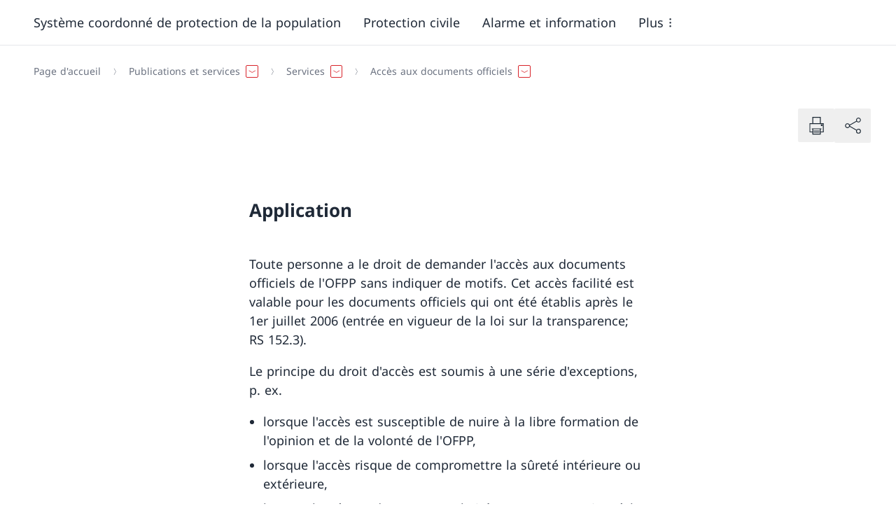

--- FILE ---
content_type: text/html;charset=utf-8
request_url: https://www.babs.admin.ch/fr/acces-aux-documents-de-lofpp-principe-de-la-transparence
body_size: 157876
content:
<!DOCTYPE html><html><head><meta charset="utf-8">
<meta name="viewport" content="width=device-width, initial-scale=1">
<title>Accès aux documents de l&#x27;OFPP: principe de la transparence</title>
<style>*,:after,:before{--tw-border-spacing-x:0;--tw-border-spacing-y:0;--tw-translate-x:0;--tw-translate-y:0;--tw-rotate:0;--tw-skew-x:0;--tw-skew-y:0;--tw-scale-x:1;--tw-scale-y:1;--tw-pan-x: ;--tw-pan-y: ;--tw-pinch-zoom: ;--tw-scroll-snap-strictness:proximity;--tw-gradient-from-position: ;--tw-gradient-via-position: ;--tw-gradient-to-position: ;--tw-ordinal: ;--tw-slashed-zero: ;--tw-numeric-figure: ;--tw-numeric-spacing: ;--tw-numeric-fraction: ;--tw-ring-inset: ;--tw-ring-offset-width:0px;--tw-ring-offset-color:#fff;--tw-ring-color:rgba(59,130,246,.5);--tw-ring-offset-shadow:0 0 #0000;--tw-ring-shadow:0 0 #0000;--tw-shadow:0 0 #0000;--tw-shadow-colored:0 0 #0000;--tw-blur: ;--tw-brightness: ;--tw-contrast: ;--tw-grayscale: ;--tw-hue-rotate: ;--tw-invert: ;--tw-saturate: ;--tw-sepia: ;--tw-drop-shadow: ;--tw-backdrop-blur: ;--tw-backdrop-brightness: ;--tw-backdrop-contrast: ;--tw-backdrop-grayscale: ;--tw-backdrop-hue-rotate: ;--tw-backdrop-invert: ;--tw-backdrop-opacity: ;--tw-backdrop-saturate: ;--tw-backdrop-sepia: ;--tw-contain-size: ;--tw-contain-layout: ;--tw-contain-paint: ;--tw-contain-style: }::backdrop{--tw-border-spacing-x:0;--tw-border-spacing-y:0;--tw-translate-x:0;--tw-translate-y:0;--tw-rotate:0;--tw-skew-x:0;--tw-skew-y:0;--tw-scale-x:1;--tw-scale-y:1;--tw-pan-x: ;--tw-pan-y: ;--tw-pinch-zoom: ;--tw-scroll-snap-strictness:proximity;--tw-gradient-from-position: ;--tw-gradient-via-position: ;--tw-gradient-to-position: ;--tw-ordinal: ;--tw-slashed-zero: ;--tw-numeric-figure: ;--tw-numeric-spacing: ;--tw-numeric-fraction: ;--tw-ring-inset: ;--tw-ring-offset-width:0px;--tw-ring-offset-color:#fff;--tw-ring-color:rgba(59,130,246,.5);--tw-ring-offset-shadow:0 0 #0000;--tw-ring-shadow:0 0 #0000;--tw-shadow:0 0 #0000;--tw-shadow-colored:0 0 #0000;--tw-blur: ;--tw-brightness: ;--tw-contrast: ;--tw-grayscale: ;--tw-hue-rotate: ;--tw-invert: ;--tw-saturate: ;--tw-sepia: ;--tw-drop-shadow: ;--tw-backdrop-blur: ;--tw-backdrop-brightness: ;--tw-backdrop-contrast: ;--tw-backdrop-grayscale: ;--tw-backdrop-hue-rotate: ;--tw-backdrop-invert: ;--tw-backdrop-opacity: ;--tw-backdrop-saturate: ;--tw-backdrop-sepia: ;--tw-contain-size: ;--tw-contain-layout: ;--tw-contain-paint: ;--tw-contain-style: }/*! tailwindcss v3.4.17 | MIT License | https://tailwindcss.com*/*,:after,:before{border:0 solid #e5e7eb;box-sizing:border-box}:after,:before{--tw-content:""}:host,html{line-height:1.5;-webkit-text-size-adjust:100%;font-family:ui-sans-serif,system-ui,sans-serif,Apple Color Emoji,Segoe UI Emoji,Segoe UI Symbol,Noto Color Emoji;font-feature-settings:normal;font-variation-settings:normal;-moz-tab-size:4;-o-tab-size:4;tab-size:4;-webkit-tap-highlight-color:transparent}body{line-height:inherit;margin:0}hr{border-top-width:1px;color:inherit;height:0}abbr:where([title]){-webkit-text-decoration:underline dotted;text-decoration:underline dotted}h1,h2,h3,h4,h5,h6{font-size:inherit;font-weight:inherit}a{color:inherit;text-decoration:inherit}b,strong{font-weight:bolder}code,kbd,pre,samp{font-family:ui-monospace,SFMono-Regular,Menlo,Monaco,Consolas,Liberation Mono,Courier New,monospace;font-feature-settings:normal;font-size:1em;font-variation-settings:normal}small{font-size:80%}sub,sup{font-size:75%;line-height:0;position:relative;vertical-align:baseline}sub{bottom:-.25em}sup{top:-.5em}table{border-collapse:collapse;border-color:inherit;text-indent:0}button,input,optgroup,select,textarea{color:inherit;font-family:inherit;font-feature-settings:inherit;font-size:100%;font-variation-settings:inherit;font-weight:inherit;letter-spacing:inherit;line-height:inherit;margin:0;padding:0}button,select{text-transform:none}button,input:where([type=button]),input:where([type=reset]),input:where([type=submit]){-webkit-appearance:button;background-color:transparent;background-image:none}:-moz-focusring{outline:auto}:-moz-ui-invalid{box-shadow:none}progress{vertical-align:baseline}::-webkit-inner-spin-button,::-webkit-outer-spin-button{height:auto}[type=search]{-webkit-appearance:textfield;outline-offset:-2px}::-webkit-search-decoration{-webkit-appearance:none}::-webkit-file-upload-button{-webkit-appearance:button;font:inherit}summary{display:list-item}blockquote,dd,dl,fieldset,figure,h1,h2,h3,h4,h5,h6,hr,p,pre{margin:0}fieldset,legend{padding:0}menu,ol,ul{list-style:none;margin:0;padding:0}dialog{padding:0}textarea{resize:vertical}input::-moz-placeholder,textarea::-moz-placeholder{color:#9ca3af;opacity:1}input::placeholder,textarea::placeholder{color:#9ca3af;opacity:1}[role=button],button{cursor:pointer}:disabled{cursor:default}audio,canvas,embed,iframe,img,object,svg,video{display:block;vertical-align:middle}img,video{height:auto;max-width:100%}[hidden]:where(:not([hidden=until-found])){display:none}:root{--color-primary-50:#ffedee;--color-primary-100:#fae1e2;--color-primary-200:#ffccce;--color-primary-300:#fa9da1;--color-primary-400:#fc656b;--color-primary-500:#e53940;--color-primary-600:#d8232a;--color-primary-700:#bf1f25;--color-primary-800:#99191e;--color-primary-900:#801519;--color-secondary-50:#f0f4f7;--color-secondary-100:#dfe4e9;--color-secondary-200:#acb4bd;--color-secondary-300:#828e9a;--color-secondary-400:#596978;--color-secondary-500:#46596b;--color-secondary-600:#2f4356;--color-secondary-700:#263645;--color-secondary-800:#1c2834;--color-secondary-900:#131b22}.body--intranet{--color-primary-50:#eff6ff;--color-primary-100:#dbeafe;--color-primary-200:#bfdbfe;--color-primary-300:#93c5fd;--color-primary-400:#60a5fa;--color-primary-500:#3b82f6;--color-primary-600:#2563eb;--color-primary-700:#1d4ed8;--color-primary-800:#1e40af;--color-primary-900:#1e3a8a;--color-secondary-50:#f0f4f7;--color-secondary-100:#dfe4e9;--color-secondary-200:#acb4bd;--color-secondary-300:#828e9a;--color-secondary-400:#5076b3;--color-secondary-500:#234dc2;--color-secondary-600:#1e40af;--color-secondary-700:#1e3a8a;--color-secondary-800:#1c3c7d;--color-secondary-900:#1c3c7d}.body--intranet .logo__title:after{--tw-content:"Intranet";align-items:center;border-radius:9999px;content:var(--tw-content);display:inline-flex;margin-left:-1px;margin-top:.25rem;padding:.219em 1em;--tw-text-opacity:1;color:rgb(30 64 175/var(--tw-text-opacity,1));--tw-bg-opacity:1;background-color:rgb(219 234 254/var(--tw-bg-opacity,1));font-size:.75rem}@media (min-width:768px){.body--intranet .logo__title:after{font-size:.875rem}}@media (min-width:1024px){.body--intranet .logo__title:after{font-size:1rem}}.body--intranet .logo__title:after{line-height:1.25rem}@media (min-width:1024px){.body--intranet .logo__title:after{line-height:1.5rem}}.badge-filter .body--intranet .logo__title:after{margin-bottom:1rem;margin-right:10px}.top-bar__right .body--intranet .logo__title:after{cursor:pointer;margin-right:.5rem}@media (min-width:1024px){.top-bar__right .body--intranet .logo__title:after{margin-right:0}}.top-bar__right .body--intranet .logo__title:after{margin-bottom:.5rem;margin-top:.5rem}.body--intranet .logo__title:after{display:block;width:-moz-fit-content;width:fit-content}.body--intranet .logo__accronym:after{--tw-content:"Intranet";align-items:center;border-radius:9999px;content:var(--tw-content);display:inline-flex;margin-left:-1px;margin-top:.25rem;padding:.219em 1em;--tw-text-opacity:1;color:rgb(30 64 175/var(--tw-text-opacity,1));--tw-bg-opacity:1;background-color:rgb(219 234 254/var(--tw-bg-opacity,1))}@media (min-width:768px){.body--intranet .logo__accronym:after{font-size:.875rem}}@media (min-width:1024px){.body--intranet .logo__accronym:after{font-size:1rem}}.body--intranet .logo__accronym:after{line-height:1.25rem}@media (min-width:1024px){.body--intranet .logo__accronym:after{line-height:1.5rem}}.badge-filter .body--intranet .logo__accronym:after{margin-bottom:1rem;margin-right:10px}.top-bar__right .body--intranet .logo__accronym:after{cursor:pointer;margin-right:.5rem}@media (min-width:1024px){.top-bar__right .body--intranet .logo__accronym:after{margin-right:0}}.top-bar__right .body--intranet .logo__accronym:after{margin-bottom:.5rem;margin-top:.5rem}.body--intranet .logo__accronym:after{display:block;font-size:.75rem;width:-moz-fit-content;width:fit-content}.body--freebrand{--color-primary-50:#eaffe9;--color-primary-100:#d3ebd2;--color-primary-200:#bdd8bc;--color-primary-300:#a7c4a6;--color-primary-400:#91b191;--color-primary-500:#7c9f7c;--color-primary-600:#678d67;--color-primary-700:#537b54;--color-primary-800:#3e6940;--color-primary-900:#2a582e;--color-secondary-50:#efffee;--color-secondary-100:#b0beb0;--color-secondary-200:#768176;--color-secondary-300:#404941;--color-secondary-400:#758874;--color-secondary-500:#6a7f69;--color-secondary-600:#5f755f;--color-secondary-700:#546c55;--color-secondary-800:#49634b;--color-secondary-900:#3e5a41}.icon{flex-shrink:0;width:auto;stroke-width:.3px}.icon,.icon circle,.icon path{fill:currentColor}.icon--full{width:100%}.icon--sm{height:.75rem}.icon--base{height:1rem}.icon--md{height:1.25rem}@media (min-width:768px){.icon--md{height:1.5rem}}.icon--lg{height:1.5rem}@media (min-width:768px){.icon--lg{height:1.75rem}}.icon--xl{height:1.75rem}@media (min-width:768px){.icon--xl{height:2rem}}@media (min-width:1024px){.icon--xl{height:2.25rem}}.icon--2xl{height:2.25rem}@media (min-width:768px){.icon--2xl{height:2.5rem}}@media (min-width:1024px){.icon--2xl{height:3rem}}.icon--3xl{height:3rem}@media (min-width:768px){.icon--3xl{height:4rem}}@media (min-width:1024px){.icon--3xl{height:5rem}}.icon--4xl{height:5rem}@media (min-width:768px){.icon--4xl{height:6rem}}@media (min-width:1024px){.icon--4xl{height:7rem}}.icon--5xl{height:7rem}@media (min-width:768px){.icon--5xl{height:8rem}}@media (min-width:1024px){.icon--5xl{height:9rem}}@keyframes spin{to{transform:rotate(1turn)}}.icon--spin{animation:spin .5s linear infinite}html{-ms-text-size-adjust:100%;-webkit-text-size-adjust:100%;-moz-osx-font-smoothing:grayscale;-webkit-font-smoothing:antialiased;word-spacing:.0625em}body{font-size:1rem}@media (min-width:1280px){body{font-size:1.125rem}}@media (min-width:1920px){body{font-size:1.25rem}}body{font-family:Font-Regular,Hind,Fallback-font,Sans-Serif;--tw-text-opacity:1;color:rgb(31 41 55/var(--tw-text-opacity,1))}.text--5xl{font-size:2.5rem}@media (min-width:1024px){.text--5xl{font-size:3rem}}@media (min-width:1280px){.text--5xl{font-size:3.5rem}}@media (min-width:1920px){.text--5xl{font-size:4rem}}.text--5xl{line-height:1.25}.text--4xl{font-size:2rem}@media (min-width:1024px){.text--4xl{font-size:2.5rem}}@media (min-width:1280px){.text--4xl{font-size:3rem}}@media (min-width:1920px){.text--4xl{font-size:3.5rem}}.text--4xl{line-height:1.25}.text--3xl{font-size:1.625rem}@media (min-width:1024px){.text--3xl{font-size:2rem}}@media (min-width:1280px){.text--3xl{font-size:2.5rem}}@media (min-width:1920px){.text--3xl{font-size:3rem}}.text--3xl{line-height:1.25}.text--2xl{font-size:1.375rem}@media (min-width:1024px){.text--2xl{font-size:1.625rem}}@media (min-width:1280px){.text--2xl{font-size:2rem}}@media (min-width:1920px){.text--2xl{font-size:2.5rem}}.text--2xl{line-height:1.25}.text--xl{font-size:1.25rem}@media (min-width:1024px){.text--xl{font-size:1.375rem}}@media (min-width:1280px){.text--xl{font-size:1.625rem}}@media (min-width:1920px){.text--xl{font-size:2rem}}.text--xl{line-height:1.25}.text--lg{font-size:1.125rem}@media (min-width:1280px){.text--lg{font-size:1.25rem}}@media (min-width:1920px){.text--lg{font-size:1.375rem}}.text--base{font-size:1rem}@media (min-width:1280px){.text--base{font-size:1.125rem}}@media (min-width:1920px){.text--base{font-size:1.25rem}}.text--sm{font-size:.875rem}@media (min-width:1280px){.text--sm{font-size:1rem}}@media (min-width:1920px){.text--sm{font-size:1.125rem}}.text--xs{font-size:.75rem}@media (min-width:1280px){.text--xs{font-size:.875rem}}@media (min-width:1920px){.text--xs{font-size:1rem}}.font--regular,.text--regular{font-family:Font-Regular,Hind,Fallback-font,Sans-Serif}.font--italic,.text--italic{font-family:Font-Italic,Hind,Fallback-font}.font--bold,.text--bold{font-family:Font-Bold,Hind,Fallback-font;font-weight:400}.font--bold-italic,.text--bold-italic{font-family:Font-Bold-Italic,Hind,Fallback-font}.text--negative{--tw-text-opacity:1;color:rgb(255 255 255/var(--tw-text-opacity,1))}.text--default{--tw-text-opacity:1;color:rgb(31 41 55/var(--tw-text-opacity,1))}.text--light{--tw-text-opacity:1;color:rgb(107 114 128/var(--tw-text-opacity,1))}.text--asterisk:after{--tw-content:" *";content:var(--tw-content);speak:none}.text--asterisk~* .text--asterisk:after{--tw-content:"";content:var(--tw-content)}.overtitle{display:flex}.overtitle>:not([hidden])~:not([hidden]){--tw-space-x-reverse:0;margin-left:calc(.5rem*(1 - var(--tw-space-x-reverse)));margin-right:calc(.5rem*var(--tw-space-x-reverse))}.overtitle{color:var(--color-secondary-100);font-size:.75rem}.h1{font-family:Font-Bold,Hind,Fallback-font;font-size:1.625rem;font-weight:400}@media (min-width:1024px){.h1{font-size:2rem}}@media (min-width:1280px){.h1{font-size:2.5rem}}@media (min-width:1920px){.h1{font-size:3rem}}.h1{line-height:1.25;margin-bottom:1rem}.h2{font-family:Font-Bold,Hind,Fallback-font;font-size:1.375rem;font-weight:400}@media (min-width:1024px){.h2{font-size:1.625rem}}@media (min-width:1280px){.h2{font-size:2rem}}@media (min-width:1920px){.h2{font-size:2.5rem}}.h2{line-height:1.25;margin-bottom:1rem}.h3{font-family:Font-Bold,Hind,Fallback-font;font-size:1.25rem;font-weight:400}@media (min-width:1024px){.h3{font-size:1.375rem}}@media (min-width:1280px){.h3{font-size:1.625rem}}@media (min-width:1920px){.h3{font-size:2rem}}.h3{line-height:1.25;margin-bottom:1rem}.h4{font-family:Font-Bold,Hind,Fallback-font;font-size:1.125rem;font-weight:400}@media (min-width:1280px){.h4{font-size:1.25rem}}@media (min-width:1920px){.h4{font-size:1.375rem}}.h4{margin-bottom:1rem}.h5{font-family:Font-Bold,Hind,Fallback-font;font-size:1rem;font-weight:400}@media (min-width:1280px){.h5{font-size:1.125rem}}@media (min-width:1920px){.h5{font-size:1.25rem}}.h5{margin-bottom:1rem}.legend{padding-top:.5rem;--tw-text-opacity:1;color:rgb(107 114 128/var(--tw-text-opacity,1));font-size:.75rem}@media (min-width:1280px){.legend{font-size:.875rem}}@media (min-width:1920px){.legend{font-size:1rem}}figcaption{padding-top:.5rem;--tw-text-opacity:1;color:rgb(107 114 128/var(--tw-text-opacity,1));font-size:.75rem}@media (min-width:1280px){figcaption{font-size:.875rem}}@media (min-width:1920px){figcaption{font-size:1rem}}address{font-style:normal}b,strong{font-family:Font-Bold,Hind,Fallback-font;font-weight:400}del,strike{text-decoration-line:line-through}u{text-decoration-line:underline;text-underline-offset:2px}mark{background-color:var(--color-primary-200);padding:.125rem .25rem}em,i{font-family:Font-Italic,Hind,Fallback-font}em b,em strong,i b,i strong{font-family:Font-Bold-Italic,Hind,Fallback-font}@font-face{font-display:swap;font-family:Font-Regular;font-style:normal;src:url(/_nuxt/NotoSans-Regular.BWwJy672.ttf) format("truetype")}@font-face{font-display:swap;font-family:Font-Bold;font-style:normal;src:url(/_nuxt/NotoSans-Bold.Df8eZg0f.ttf) format("truetype")}@font-face{font-display:swap;font-family:Font-Italic;font-style:italic;src:url(/_nuxt/NotoSans-Italic.CsIuRJDr.ttf) format("truetype")}@font-face{font-display:swap;font-family:Font-Bold-Italic;font-style:italic;src:url(/_nuxt/NotoSans-BoldItalic.qymQY2ms.ttf) format("truetype")}@font-face{font-family:Fallback-font;src:local(Verdana);advance-override:125%;ascent-override:95%;descent-override:-25%;line-gap-override:25%}.vertical-spacing>*{margin-top:3rem}@media (min-width:1544px){.vertical-spacing>*{margin-top:3.5rem}}.vertical-spacing>:first-child{margin-top:0}.vertical-spacing>:is(h1,h2,h3,h4,h5){margin-bottom:0}.vertical-spacing>:is(h1,h2,h3,h4,h5)+*{margin-top:1.5em}.vertical-spacing>:is(h1,h2,h3,h4,h5)+p{margin-top:1em}.vertical-spacing [identifier=list]+p,.vertical-spacing>ol+p,.vertical-spacing>p+[identifier=list],.vertical-spacing>p+ol,.vertical-spacing>p+p,.vertical-spacing>p+ul,.vertical-spacing>ul+p{margin-top:1em}.bg--white{--tw-bg-opacity:1;background-color:rgb(255 255 255/var(--tw-bg-opacity,1))}.bg--secondary-900{background-color:var(--color-secondary-900)}.bg--secondary-800{background-color:var(--color-secondary-800)}.bg--secondary-700{background-color:var(--color-secondary-700)}.bg--secondary-600{background-color:var(--color-secondary-600)}.bg--secondary-500{background-color:var(--color-secondary-500)}.bg--secondary-400{background-color:var(--color-secondary-400)}.bg--secondary-300{background-color:var(--color-secondary-300)}.bg--secondary-200{background-color:var(--color-secondary-200)}.bg--secondary-100{background-color:var(--color-secondary-100)}.bg--secondary-50{background-color:var(--color-secondary-50)}.color--default{--tw-text-opacity:1;color:rgb(31 41 55/var(--tw-text-opacity,1))}.color--light{--tw-text-opacity:1;color:rgb(107 114 128/var(--tw-text-opacity,1))}.color--negative{--tw-text-opacity:1;color:rgb(255 255 255/var(--tw-text-opacity,1))}.color--link{color:var(--color-primary-600)}.color--white{--tw-text-opacity:1;color:rgb(255 255 255/var(--tw-text-opacity,1))}.color--black{--tw-text-opacity:1;color:rgb(0 0 0/var(--tw-text-opacity,1))}.color--text-900{--tw-text-opacity:1;color:rgb(17 24 39/var(--tw-text-opacity,1))}.color--text-800{--tw-text-opacity:1;color:rgb(31 41 55/var(--tw-text-opacity,1))}.color--text-700{--tw-text-opacity:1;color:rgb(55 65 81/var(--tw-text-opacity,1))}.color--text-600{--tw-text-opacity:1;color:rgb(75 85 99/var(--tw-text-opacity,1))}.color--text-500{--tw-text-opacity:1;color:rgb(107 114 128/var(--tw-text-opacity,1))}.color--text-400{--tw-text-opacity:1;color:rgb(156 163 175/var(--tw-text-opacity,1))}.color--text-300{--tw-text-opacity:1;color:rgb(209 213 219/var(--tw-text-opacity,1))}.color--text-200{--tw-text-opacity:1;color:rgb(229 231 235/var(--tw-text-opacity,1))}.color--text-100{--tw-text-opacity:1;color:rgb(243 244 246/var(--tw-text-opacity,1))}.color--text-50{--tw-text-opacity:1;color:rgb(249 250 251/var(--tw-text-opacity,1))}.color--primary-900{color:var(--color-primary-900)}.color--primary-800{color:var(--color-primary-800)}.color--primary-700{color:var(--color-primary-700)}.color--primary-600{color:var(--color-primary-600)}.color--primary-500{color:var(--color-primary-500)}.color--primary-400{color:var(--color-primary-400)}.color--primary-300{color:var(--color-primary-300)}.color--primary-200{color:var(--color-primary-200)}.color--primary-100{color:var(--color-primary-100)}.color--primary-50{color:var(--color-primary-50)}html{font-family:Font-Regular,Hind,Fallback-font,Sans-Serif;height:100%;height:-webkit-fill-available;overflow-y:scroll}#__layout,#__nuxt,#app,#root,#vue-app{display:flex;flex-direction:column;height:100%}#__layout>div,#__nuxt>div,#app>div,#root>div,#vue-app>div{display:flex;flex-direction:column;height:100%}body{height:100%;min-height:100vh;min-height:-webkit-fill-available;transition-duration:.7s;transition-property:transform;transition-timing-function:cubic-bezier(.4,0,.2,1)}.body--mobile-menu-is-open{height:calc(100vh + 3rem);overflow:hidden;transform:translateY(-3em)}.body--mobile-menu-v2-is-open{height:100vh;overflow:hidden}.body--mobile-menu-is-open-top-bar-disabled{height:calc(100vh + 3rem);overflow:hidden}#main-header{position:relative;z-index:30}#main-content{flex-grow:1;position:relative;z-index:10}#main-footer{position:relative;z-index:0}.skip-to-content{border-width:2px;display:inline-block;left:50%;padding:.5rem 1rem;position:absolute;top:0;z-index:50;--tw-border-opacity:1;background-color:var(--color-secondary-900);border-color:rgb(255 255 255/var(--tw-border-opacity,1));--tw-text-opacity:1;color:rgb(255 255 255/var(--tw-text-opacity,1));--tw-shadow:0px 2px 4px -1px rgba(0,0,0,.06),0px 4px 10px -1px rgba(0,0,0,.08);--tw-shadow-colored:0px 2px 4px -1px var(--tw-shadow-color),0px 4px 10px -1px var(--tw-shadow-color);box-shadow:var(--tw-ring-offset-shadow,0 0 #0000),var(--tw-ring-shadow,0 0 #0000),var(--tw-shadow);transform:translate(-50%) translateY(-200%);transition-duration:.15s;transition-property:transform;transition-timing-function:cubic-bezier(.4,0,.2,1)}.skip-to-content:focus{transform:translate(-50%) translateY(0)}:focus-visible{outline:2px solid transparent;outline-offset:2px;z-index:10;--tw-ring-offset-shadow:var(--tw-ring-inset) 0 0 0 var(--tw-ring-offset-width) var(--tw-ring-offset-color);--tw-ring-shadow:var(--tw-ring-inset) 0 0 0 calc(2px + var(--tw-ring-offset-width)) var(--tw-ring-color);box-shadow:var(--tw-ring-offset-shadow),var(--tw-ring-shadow),var(--tw-shadow,0 0 #0000);--tw-ring-opacity:1;--tw-ring-color:rgb(134 85 246/var(--tw-ring-opacity,1))}.bg--secondary-500 :focus-visible,.bg--secondary-600 :focus-visible,.bg--secondary-700 :focus-visible,.bg--secondary-800 :focus-visible,.bg--secondary-900 :focus-visible,.top-bar :focus-visible{--tw-ring-opacity:1;--tw-ring-color:rgb(196 181 253/var(--tw-ring-opacity,1))}[id]{scroll-margin-top:2rem}.gap--responsive{gap:1.25rem}@media (min-width:480px){.gap--responsive{gap:1.75rem}}@media (min-width:640px){.gap--responsive{gap:2.25rem}}@media (min-width:1024px){.gap--responsive{gap:2.5rem}}@media (min-width:1280px){.gap--responsive{gap:3rem}}@media (min-width:1920px){.gap--responsive{gap:4rem}}.gap--top{padding-top:1.25rem}@media (min-width:480px){.gap--top{padding-top:1.75rem}}@media (min-width:640px){.gap--top{padding-top:2.25rem}}@media (min-width:1024px){.gap--top{padding-top:2.5rem}}@media (min-width:1280px){.gap--top{padding-top:3rem}}@media (min-width:1920px){.gap--top{padding-top:4rem}}.gap--bottom{padding-bottom:1.25rem}@media (min-width:480px){.gap--bottom{padding-bottom:1.75rem}}@media (min-width:640px){.gap--bottom{padding-bottom:2.25rem}}@media (min-width:1024px){.gap--bottom{padding-bottom:2.5rem}}@media (min-width:1280px){.gap--bottom{padding-bottom:3rem}}@media (min-width:1920px){.gap--bottom{padding-bottom:4rem}}@media (min-width:768px){.grid--responsive-cols-1{grid-template-columns:repeat(1,minmax(0,1fr))}.grid--responsive-cols-2{grid-template-columns:repeat(2,minmax(0,1fr))}.grid--reverse>:first-child{order:4}.grid--reverse>:nth-child(2){order:3}.grid--reverse>:nth-child(3){order:2}.grid--reverse>:nth-child(4){order:1}.grid--responsive-cols-3{grid-template-columns:repeat(2,minmax(0,1fr))}}@media (min-width:1024px){.grid--responsive-cols-3{grid-template-columns:repeat(3,minmax(0,1fr))}}@media (min-width:768px){.grid--responsive-cols-4{grid-template-columns:repeat(2,minmax(0,1fr))}}@media (min-width:1024px){.grid--responsive-cols-4{grid-template-columns:repeat(4,minmax(0,1fr))}}@media (min-width:768px){.grid--responsive-cols-1\/2-1\/2{grid-template-columns:1fr 1fr}.grid--responsive-cols-1\/4-3\/4{grid-template-areas:"A A A B B B B B B B B B";grid-template-columns:repeat(12,minmax(0,1fr))}.grid--responsive-cols-1\/4-3\/4>:first-child{grid-area:A}.grid--responsive-cols-1\/4-3\/4.grid--reverse>:first-child,.grid--responsive-cols-1\/4-3\/4>:nth-child(2){grid-area:B}.grid--responsive-cols-1\/4-3\/4.grid--reverse>:nth-child(2){grid-area:A}}@media (min-width:1280px){.container__center--md .grid--responsive-cols-1\/4-3\/4,.grid--responsive-cols-1\/4-3\/4.container__center--md{grid-template-areas:"A A B B B B B B B B";grid-template-columns:repeat(10,minmax(0,1fr))}.container__center--sm .grid--responsive-cols-1\/4-3\/4,.grid--responsive-cols-1\/4-3\/4.container__center--sm{grid-template-areas:"A A B B B B B B";grid-template-columns:repeat(8,minmax(0,1fr))}.container__center--xs .grid--responsive-cols-1\/4-3\/4,.grid--responsive-cols-1\/4-3\/4.container__center--xs{grid-template-areas:"A A B B B B";grid-template-columns:repeat(6,minmax(0,1fr))}}@media (min-width:768px){.grid--responsive-cols-3\/4-1\/4{grid-template-areas:"A A A A A A A A A B B B";grid-template-columns:repeat(12,minmax(0,1fr))}.grid--responsive-cols-3\/4-1\/4>:first-child{grid-area:A}.grid--responsive-cols-3\/4-1\/4.grid--reverse>:first-child,.grid--responsive-cols-3\/4-1\/4>:nth-child(2){grid-area:B}.grid--responsive-cols-3\/4-1\/4.grid--reverse>:nth-child(2){grid-area:A}}@media (min-width:1280px){.container__center--md .grid--responsive-cols-3\/4-1\/4,.grid--responsive-cols-3\/4-1\/4.container__center--md{grid-template-areas:"A A A A A A A A B B";grid-template-columns:repeat(10,minmax(0,1fr))}}@media (min-width:768px){.grid--responsive-cols-1\/3-2\/3,.grid--responsive-cols-2\/3-1\/3{grid-template-areas:"A A A A A A B B B B B B";grid-template-columns:repeat(12,minmax(0,1fr))}.grid--responsive-cols-1\/3-2\/3>:first-child,.grid--responsive-cols-2\/3-1\/3>:first-child{grid-area:A}.grid--responsive-cols-1\/3-2\/3.grid--reverse>:first-child,.grid--responsive-cols-1\/3-2\/3>:nth-child(2),.grid--responsive-cols-2\/3-1\/3.grid--reverse>:first-child,.grid--responsive-cols-2\/3-1\/3>:nth-child(2){grid-area:B}.grid--responsive-cols-1\/3-2\/3.grid--reverse>:nth-child(2),.grid--responsive-cols-2\/3-1\/3.grid--reverse>:nth-child(2){grid-area:A}}@media (min-width:1024px){.grid--responsive-cols-1\/3-2\/3,.grid--responsive-cols-2\/3-1\/3{grid-template-areas:"A A A A B B B B B B B B"}}@media (min-width:1280px){.container__center--md .grid--responsive-cols-1\/3-2\/3,.container__center--md .grid--responsive-cols-2\/3-1\/3,.grid--responsive-cols-1\/3-2\/3.container__center--md,.grid--responsive-cols-2\/3-1\/3.container__center--md{grid-template-areas:"A A A B B B B B B B";grid-template-columns:repeat(10,minmax(0,1fr))}}@media (min-width:768px){.grid--responsive-cols-2\/3-1\/3{grid-template-areas:"A A A A A A B B B B B B";grid-template-columns:repeat(12,minmax(0,1fr))}.grid--responsive-cols-2\/3-1\/3>:first-child{grid-area:A}.grid--responsive-cols-2\/3-1\/3.grid--reverse>:first-child,.grid--responsive-cols-2\/3-1\/3>:nth-child(2){grid-area:B}.grid--responsive-cols-2\/3-1\/3.grid--reverse>:nth-child(2){grid-area:A}}@media (min-width:1024px){.grid--responsive-cols-2\/3-1\/3{grid-template-areas:"A A A A A A A A B B B B"}}@media (min-width:1280px){.container__center--md .grid--responsive-cols-2\/3-1\/3,.grid--responsive-cols-2\/3-1\/3.container__center--md{grid-template-areas:"A A A A A A A B B B";grid-template-columns:repeat(10,minmax(0,1fr))}}.grid+.grid{margin-top:1.25rem}@media (min-width:480px){.grid+.grid{margin-top:1.75rem}}@media (min-width:640px){.grid+.grid{margin-top:2.25rem}}@media (min-width:1024px){.grid+.grid{margin-top:2.5rem}}@media (min-width:1280px){.grid+.grid{margin-top:3rem}}@media (min-width:1920px){.grid+.grid{margin-top:4rem}}@media (min-width:768px){.grid--items-1{grid-template-columns:repeat(1,minmax(0,1fr))}.grid--items-2,.grid--items-3{grid-template-columns:repeat(2,minmax(0,1fr))}}.grid--items-3>*,.grid--items-3>:first-child{grid-column:span 2/span 2}@media (min-width:768px){.grid--items-3>*{grid-column:span 1/span 1}.grid--items-4{grid-template-columns:repeat(3,minmax(0,1fr))}}.grid--items-4>*,.grid--items-4>:first-child{grid-column:span 3/span 3}@media (min-width:768px){.grid--items-4>*{grid-column:span 1/span 1}.grid--items-5{grid-template-columns:repeat(12,minmax(0,1fr))}}.grid--items-5>*,.grid--items-5>:first-child,.grid--items-5>:nth-child(2){grid-column:span 6/span 6}@media (min-width:1024px){.grid--items-5>*{grid-column:span 4/span 4}}.container{margin-left:auto;margin-right:auto;padding-left:1rem;padding-right:1rem;width:100%}@media (min-width:480px){.container{padding-left:1.75rem;padding-right:1.75rem}}@media (min-width:640px){.container{padding-left:2.25rem;padding-right:2.25rem}}@media (min-width:1024px){.container{padding-left:2.5rem;padding-right:2.5rem}}@media (min-width:1280px){.container{padding-left:3rem;padding-right:3rem}}@media (min-width:1920px){.container{padding-left:4rem;padding-right:4rem}}.container{overflow-x:clip}@media (min-width:1544px){.container{max-width:1544px}}@media (min-width:1920px){.container{max-width:1676px}}.container:not(.breadcrumb)+.container{padding-top:3.5rem}@media (min-width:1024px){.container:not(.breadcrumb)+.container{padding-top:5rem}}@media (min-width:1920px){.container:not(.breadcrumb)+.container{padding-top:8rem}}.container--flex{display:flex;justify-content:space-between}.container--py{padding-bottom:3.5rem;padding-top:3.5rem}@media (min-width:1024px){.container--py{padding-bottom:5rem;padding-top:5rem}}@media (min-width:1920px){.container--py{padding-bottom:8rem;padding-top:8rem}}.container--py-half{padding-bottom:1.75rem;padding-top:1.75rem}@media (min-width:1024px){.container--py-half{padding-bottom:2.5rem;padding-top:2.5rem}}@media (min-width:1920px){.container--py-half{padding-bottom:4rem;padding-top:4rem}}.container--pt{padding-top:3.5rem}@media (min-width:1024px){.container--pt{padding-top:5rem}}@media (min-width:1920px){.container--pt{padding-top:8rem}}.container--pt{padding-bottom:0}@media (min-width:1024px){.container--pt{padding-bottom:0}}@media (min-width:1920px){.container--pt{padding-bottom:0}}.container--pb{padding-top:0}@media (min-width:1024px){.container--pb{padding-top:0}}@media (min-width:1920px){.container--pb{padding-top:0}}.container--pb{padding-bottom:3.5rem}@media (min-width:1024px){.container--pb{padding-bottom:5rem}}@media (min-width:1920px){.container--pb{padding-bottom:8rem}}.container--pb-half{padding-bottom:1.75rem}@media (min-width:1024px){.container--pb-half{padding-bottom:2.5rem}}@media (min-width:1920px){.container--pb-half{padding-bottom:4rem}}.container--grid{display:grid;grid-template-columns:repeat(12,minmax(0,1fr))}.container--grid+.grid{margin-top:1.25rem}@media (min-width:480px){.container--grid+.grid{margin-top:1.75rem}}@media (min-width:640px){.container--grid+.grid{margin-top:2.25rem}}@media (min-width:1024px){.container--grid+.grid{margin-top:2.5rem}}@media (min-width:1280px){.container--grid+.grid{margin-top:3rem}}@media (min-width:1920px){.container--grid+.grid{margin-top:4rem}}.container--grid+.section__subtitle{padding-top:3rem}@media (min-width:1024px){.container--grid+.section__subtitle{padding-top:4rem}}@media (min-width:1920px){.container--grid+.section__subtitle{padding-top:5rem}}@media print{.container--grid{display:block}}.storybook-demo-ratio .container--grid>div>div>*{font-size:1.25rem;padding:1.5rem;text-align:center;--tw-text-opacity:1;color:rgb(76 29 149/var(--tw-text-opacity,1));--tw-bg-opacity:1;background-color:rgb(245 243 255/var(--tw-bg-opacity,1));border-style:dashed;border-width:1px;--tw-border-opacity:1;border-color:rgb(124 58 237/var(--tw-border-opacity,1))}.container--grid+.container--grid{padding-top:1.25rem}@media (min-width:480px){.container--grid+.container--grid{padding-top:1.75rem}}@media (min-width:640px){.container--grid+.container--grid{padding-top:2.25rem}}@media (min-width:1024px){.container--grid+.container--grid{padding-top:2.5rem}}@media (min-width:1280px){.container--grid+.container--grid{padding-top:3rem}}@media (min-width:1920px){.container--grid+.container--grid{padding-top:4rem}}.container__center--xs,.container__full{grid-column:span 12/span 12}@media (min-width:768px){.container__center--xs{grid-column:span 10/span 10}}@media (min-width:1024px){.container__center--xs{grid-column:span 8/span 8}}@media (min-width:1280px){.container__center--xs{grid-column:span 6/span 6}}@media (min-width:768px){.container__center--xs{grid-column-start:2}}@media (min-width:1024px){.container__center--xs{grid-column-start:3}}@media (min-width:1280px){.container__center--xs{grid-column-start:4}}.container__center--xs figure img{width:100%}.container__center--sm{grid-column:span 12/span 12}@media (min-width:768px){.container__center--sm{grid-column:span 10/span 10}}@media (min-width:1280px){.container__center--sm{grid-column:span 8/span 8}}@media (min-width:768px){.container__center--sm{grid-column-start:2}}@media (min-width:1280px){.container__center--sm{grid-column-start:3}}.container__center--md{grid-column:span 12/span 12}@media (min-width:1280px){.container__center--md{grid-column-end:12;grid-column-start:2}}.container__main{grid-column:span 12/span 12}@media (min-width:768px){.container__main{grid-column:span 7/span 7}}@media (min-width:1024px){.container__main{grid-column:span 6/span 6;grid-column-start:2}}.container--reverse-mobile .container__main{order:2}@media (min-width:768px){.container--reverse-mobile .container__main{order:1}.container--reverse .container__main{grid-column-start:6}}.container--reverse .container__main{order:1}@media (min-width:768px){.container--reverse .container__main{order:2}}.container--reverse-mobile.container--reverse .container__main{order:2}@media (min-width:768px){.container--reverse-mobile.container--reverse .container__main{order:2}}.container__aside{grid-column:span 12/span 12}@media (min-width:768px){.container__aside{grid-column:span 5/span 5}}@media (min-width:1024px){.container__aside{grid-column:span 4/span 4}}@media (min-width:768px){.container__aside{grid-column-start:8}}.container__aside .sticky>*,.container__aside>*{margin-bottom:1.75rem}@media (min-width:1024px){.container__aside .sticky>*,.container__aside>*{margin-bottom:2rem}}@media (min-width:768px){.container__mobile{display:none}}.container__mobile .sticky>*,.container__mobile>*{margin-bottom:1.75rem}.container--reverse-mobile .container__aside{order:1}@media (min-width:768px){.container--reverse-mobile .container__aside{order:2}.container--reverse .container__aside{grid-column-start:1;order:1}}@media (min-width:1024px){.container--reverse .container__aside{grid-column-start:2}}.container--reverse-mobile.container--reverse .container__aside{order:1}@media (min-width:768px){.container--reverse-mobile.container--reverse .container__aside{order:1}}.section{width:100%}.section--default,.section[class*=" bg--"],.section[class^=bg--]{padding-bottom:3.5rem;padding-top:3.5rem}@media (min-width:1024px){.section--default,.section[class*=" bg--"],.section[class^=bg--]{padding-bottom:5rem;padding-top:5rem}}@media (min-width:1920px){.section--default,.section[class*=" bg--"],.section[class^=bg--]{padding-bottom:8rem;padding-top:8rem}}.section--py-half{padding-bottom:1.75rem;padding-top:1.75rem}@media (min-width:1024px){.section--py-half{padding-bottom:2.5rem;padding-top:2.5rem}}@media (min-width:1920px){.section--py-half{padding-bottom:4rem;padding-top:4rem}}.section--py{padding-bottom:3.5rem;padding-top:3.5rem}@media (min-width:1024px){.section--py{padding-bottom:5rem;padding-top:5rem}}@media (min-width:1920px){.section--py{padding-bottom:8rem;padding-top:8rem}}.bg--secondary-100+.bg--secondary-100,.bg--secondary-200+.bg--secondary-200,.bg--secondary-300+.bg--secondary-300,.bg--secondary-400+.bg--secondary-400,.bg--secondary-50+.bg--secondary-50,.bg--secondary-500+.bg--secondary-500,.bg--secondary-600+.bg--secondary-600,.bg--secondary-700+.bg--secondary-700,.bg--secondary-800+.bg--secondary-800,.bg--secondary-900+.bg--secondary-900,.bg--white+.bg--white,.hero+.bg--white,.hero+.section--default,.hero+.section--py,.section--default+.section--default,.section--default+.section--py,.section--default+.section--py-half,.section--py+.section--default,.section--py-half+.section--default{padding-top:0}@media (min-width:1024px){.bg--secondary-100+.bg--secondary-100,.bg--secondary-200+.bg--secondary-200,.bg--secondary-300+.bg--secondary-300,.bg--secondary-400+.bg--secondary-400,.bg--secondary-50+.bg--secondary-50,.bg--secondary-500+.bg--secondary-500,.bg--secondary-600+.bg--secondary-600,.bg--secondary-700+.bg--secondary-700,.bg--secondary-800+.bg--secondary-800,.bg--secondary-900+.bg--secondary-900,.bg--white+.bg--white,.hero+.bg--white,.hero+.section--default,.hero+.section--py,.section--default+.section--default,.section--default+.section--py,.section--default+.section--py-half,.section--py+.section--default,.section--py-half+.section--default{padding-top:0}}@media (min-width:1920px){.bg--secondary-100+.bg--secondary-100,.bg--secondary-200+.bg--secondary-200,.bg--secondary-300+.bg--secondary-300,.bg--secondary-400+.bg--secondary-400,.bg--secondary-50+.bg--secondary-50,.bg--secondary-500+.bg--secondary-500,.bg--secondary-600+.bg--secondary-600,.bg--secondary-700+.bg--secondary-700,.bg--secondary-800+.bg--secondary-800,.bg--secondary-900+.bg--secondary-900,.bg--white+.bg--white,.hero+.bg--white,.hero+.section--default,.hero+.section--py,.section--default+.section--default,.section--default+.section--py,.section--default+.section--py-half,.section--py+.section--default,.section--py-half+.section--default{padding-top:0}}.bg--secondary-100+.bg--secondary-100,.bg--secondary-200+.bg--secondary-200,.bg--secondary-300+.bg--secondary-300,.bg--secondary-400+.bg--secondary-400,.bg--secondary-50+.bg--secondary-50,.bg--secondary-500+.bg--secondary-500,.bg--secondary-600+.bg--secondary-600,.bg--secondary-700+.bg--secondary-700,.bg--secondary-800+.bg--secondary-800,.bg--secondary-900+.bg--secondary-900,.bg--white+.bg--white,.hero+.bg--white,.hero+.section--default,.hero+.section--py,.section--default+.section--default,.section--default+.section--py,.section--default+.section--py-half,.section--py+.section--default,.section--py-half+.section--default{padding-bottom:3.5rem}@media (min-width:1024px){.bg--secondary-100+.bg--secondary-100,.bg--secondary-200+.bg--secondary-200,.bg--secondary-300+.bg--secondary-300,.bg--secondary-400+.bg--secondary-400,.bg--secondary-50+.bg--secondary-50,.bg--secondary-500+.bg--secondary-500,.bg--secondary-600+.bg--secondary-600,.bg--secondary-700+.bg--secondary-700,.bg--secondary-800+.bg--secondary-800,.bg--secondary-900+.bg--secondary-900,.bg--white+.bg--white,.hero+.bg--white,.hero+.section--default,.hero+.section--py,.section--default+.section--default,.section--default+.section--py,.section--default+.section--py-half,.section--py+.section--default,.section--py-half+.section--default{padding-bottom:5rem}}@media (min-width:1920px){.bg--secondary-100+.bg--secondary-100,.bg--secondary-200+.bg--secondary-200,.bg--secondary-300+.bg--secondary-300,.bg--secondary-400+.bg--secondary-400,.bg--secondary-50+.bg--secondary-50,.bg--secondary-500+.bg--secondary-500,.bg--secondary-600+.bg--secondary-600,.bg--secondary-700+.bg--secondary-700,.bg--secondary-800+.bg--secondary-800,.bg--secondary-900+.bg--secondary-900,.bg--white+.bg--white,.hero+.bg--white,.hero+.section--default,.hero+.section--py,.section--default+.section--default,.section--default+.section--py,.section--default+.section--py-half,.section--py+.section--default,.section--py-half+.section--default{padding-bottom:8rem}}.section__title{font-size:1.375rem}@media (min-width:1024px){.section__title{font-size:1.625rem}}@media (min-width:1280px){.section__title{font-size:2rem}}@media (min-width:1920px){.section__title{font-size:2.5rem}}.section__title{font-family:Font-Bold,Hind,Fallback-font;font-weight:400;line-height:1.25;padding-bottom:2.5rem}.bg--secondary-500 .section__action .btn,.bg--secondary-500 .section__subtitle,.bg--secondary-500 .section__title,.bg--secondary-600 .section__action .btn,.bg--secondary-600 .section__subtitle,.bg--secondary-600 .section__title,.bg--secondary-700 .section__action .btn,.bg--secondary-700 .section__subtitle,.bg--secondary-700 .section__title,.bg--secondary-800 .section__action .btn,.bg--secondary-800 .section__subtitle,.bg--secondary-800 .section__title,.bg--secondary-900 .section__action .btn,.bg--secondary-900 .section__subtitle,.bg--secondary-900 .section__title,.section__title--negative{--tw-text-opacity:1;color:rgb(255 255 255/var(--tw-text-opacity,1))}.bg--secondary-500 .section__action .btn:hover,.bg--secondary-600 .section__action .btn:hover,.bg--secondary-700 .section__action .btn:hover,.bg--secondary-800 .section__action .btn:hover,.bg--secondary-900 .section__action .btn:hover{color:var(--color-secondary-100)}.bg--secondary-500 .section__action .btn:focus,.bg--secondary-600 .section__action .btn:focus,.bg--secondary-700 .section__action .btn:focus,.bg--secondary-800 .section__action .btn:focus,.bg--secondary-900 .section__action .btn:focus{--tw-text-opacity:1;color:rgb(255 255 255/var(--tw-text-opacity,1))}.bg--secondary-500 .section__action .btn:disabled,.bg--secondary-600 .section__action .btn:disabled,.bg--secondary-700 .section__action .btn:disabled,.bg--secondary-800 .section__action .btn:disabled,.bg--secondary-900 .section__action .btn:disabled{color:var(--color-secondary-200)}.section__subtitle{font-size:1.125rem}@media (min-width:1280px){.section__subtitle{font-size:1.25rem}}@media (min-width:1920px){.section__subtitle{font-size:1.375rem}}.section__subtitle{font-family:Font-Bold,Hind,Fallback-font;font-weight:400;padding-bottom:2.5rem}.grid+.section__subtitle{padding-top:3rem}@media (min-width:1024px){.grid+.section__subtitle{padding-top:4rem}}@media (min-width:1920px){.grid+.section__subtitle{padding-top:5rem}}.section__action{display:flex;justify-content:flex-end;padding-top:1rem;position:relative;top:1.5rem}@media (min-width:1024px){.section__action{top:2rem}}@media (min-width:1920px){.section__action{top:3rem}}.carousel+.section__action{padding-top:0}.section-full-height{height:100%}.section-overview{background-color:var(--color-secondary-50);height:100%;padding-bottom:7rem;padding-top:1rem;width:100%}.ratio{position:relative;z-index:50}.ratio>*{bottom:0;height:100%;left:0;position:absolute;right:0;top:0;width:100%}.ratio--1\/1{padding-bottom:98%}.ratio--2\/1{padding-bottom:50%}.ratio--4\/3{padding-bottom:75%}.ratio--16\/9{padding-bottom:56.25%}.ratio--mb{margin-bottom:1.5rem}video::cue{font-size:1rem}@media (min-width:1280px){video::cue{font-size:1.125rem}}@media (min-width:1920px){video::cue{font-size:1.25rem}}video::cue{background-color:transparent;--tw-text-opacity:1;color:rgb(253 230 138/var(--tw-text-opacity,1));text-shadow:-.5px -.5px 0 #000,0 -.5px 0 #000,.5px -.5px 0 #000,.5px 0 0 #000,.5px .5px 0 #000,0 .5px 0 #000,-.5px .5px 0 #000,-.5px 0 0 #000,0 0 3px #000}@media (display-mode:fullscreen){video::cue{font-family:FrutigerNeueLTPro-Bold;font-size:calc(13px + 2vw)}}.sticky--top{top:1rem}@media (min-width:768px){.sticky--top{top:2.5rem}}@media (min-width:1024px){.sticky--top{top:3rem}}.dp__theme_dark{--dp-background-color:var(--color-secondary-500);--dp-text-color:#fff;--dp-hover-color:#484848;--dp-hover-text-color:#fff;--dp-hover-icon-color:#959595;--dp-primary-color:#005cb2;--dp-primary-disabled-color:#61a8ea;--dp-primary-text-color:#fff;--dp-secondary-color:#a9a9a9;--dp-border-color:var(--color-secondary-300);--dp-menu-border-color:var(--color-secondary-300);--dp-border-color-hover:#aaaeb7;--dp-border-color-focus:#aaaeb7;--dp-disabled-color:#737373;--dp-disabled-color-text:#d0d0d0;--dp-scroll-bar-background:#212121;--dp-scroll-bar-color:#484848;--dp-success-color:#00701a;--dp-success-color-disabled:#428f59;--dp-icon-color:#959595;--dp-danger-color:#e53935;--dp-marker-color:#e53935;--dp-tooltip-color:#3e3e3e;--dp-highlight-color:rgba(0,92,178,.2);--dp-range-between-dates-background-color:var(--dp-hover-color,#484848);--dp-range-between-dates-text-color:var(--dp-hover-text-color,#fff);--dp-range-between-border-color:var(--dp-hover-color,#fff);--dp-loader:5px solid #005cb2}.dp__theme_light{--dp-background-color:#fff;--dp-text-color:#212121;--dp-hover-color:#f3f3f3;--dp-hover-text-color:#212121;--dp-hover-icon-color:#959595;--dp-primary-color:#1976d2;--dp-primary-disabled-color:#6bacea;--dp-primary-text-color:#fff;--dp-secondary-color:#c0c4cc;--dp-border-color:#ddd;--dp-menu-border-color:#ddd;--dp-border-color-hover:#aaaeb7;--dp-border-color-focus:#aaaeb7;--dp-disabled-color:#f6f6f6;--dp-scroll-bar-background:#f3f3f3;--dp-scroll-bar-color:#959595;--dp-success-color:#76d275;--dp-success-color-disabled:#a3d9b1;--dp-icon-color:#959595;--dp-danger-color:#ff6f60;--dp-marker-color:#ff6f60;--dp-tooltip-color:#fafafa;--dp-disabled-color-text:#8e8e8e;--dp-highlight-color:rgba(25,118,210,.1);--dp-range-between-dates-background-color:var(--dp-hover-color,#f3f3f3);--dp-range-between-dates-text-color:var(--dp-hover-text-color,#212121);--dp-range-between-border-color:var(--dp-hover-color,#f3f3f3);--dp-loader:5px solid #1976d2}:root{--dp-common-transition:all .1s ease-in;--dp-menu-padding:6px 8px;--dp-animation-duration:.1s;--dp-menu-appear-transition-timing:cubic-bezier(.4,0,1,1);--dp-transition-timing:ease-out;--dp-action-row-transtion:all .2s ease-in;--dp-font-family:font-regular;--dp-border-radius:4px;--dp-cell-border-radius:4px;--dp-transition-length:22px;--dp-transition-timing-general:.1s;--dp-button-height:35px;--dp-month-year-row-height:35px;--dp-month-year-row-button-size:25px;--dp-button-icon-height:20px;--dp-calendar-wrap-padding:0 5px;--dp-cell-size:35px;--dp-cell-padding:5px;--dp-common-padding:10px;--dp-input-icon-padding:35px;--dp-input-padding:6px 30px 6px 12px;--dp-menu-min-width:260px;--dp-action-buttons-padding:1px 6px;--dp-row-margin:5px 0;--dp-calendar-header-cell-padding:.5rem;--dp-multi-calendars-spacing:10px;--dp-overlay-col-padding:3px;--dp-time-inc-dec-button-size:32px;--dp-font-size:1rem;--dp-preview-font-size:.8rem;--dp-time-font-size:2rem;--dp-action-button-height:22px;--dp-action-row-padding:8px;--dp-direction:ltr}.date-input--sm input{font-size:.875rem;line-height:1.25rem}@media (min-width:1280px){.date-input--sm input{font-size:1rem}}@media (min-width:1920px){.date-input--sm input{font-size:1.125rem}}.date-input--lg input{font-size:1.125rem;line-height:1.75rem}@media (min-width:1280px){.date-input--lg input{font-size:1.25rem}}@media (min-width:1920px){.date-input--lg input{font-size:1.375rem}}.date-input--base input{font-size:1rem;line-height:1.5rem}@media (min-width:1280px){.date-input--base input{font-size:1.125rem}}@media (min-width:1920px){.date-input--base input{font-size:1.25rem}}.date-input--error input{--tw-text-opacity:1;color:rgb(153 25 30/var(--tw-text-opacity,1));--tw-border-opacity:1;border-color:rgb(229 57 64/var(--tw-border-opacity,1))}.date-input--error input::-moz-placeholder{--tw-placeholder-opacity:1;color:rgb(252 101 107/var(--tw-placeholder-opacity,1))}.date-input--error input::placeholder{--tw-placeholder-opacity:1;color:rgb(252 101 107/var(--tw-placeholder-opacity,1))}.date-input--error.date-input--negative input{--tw-border-opacity:1;border-color:rgb(250 157 161/var(--tw-border-opacity,1));--tw-text-opacity:1;color:rgb(255 204 206/var(--tw-text-opacity,1))}.dp__input_wrap{box-sizing:unset;position:relative;width:100%}.dp__input_wrap:focus{border-color:var(--dp-border-color-hover);outline:none}.dp__input_valid{box-shadow:0 0 var(--dp-border-radius) var(--dp-success-color)}.dp__input_valid,.dp__input_valid:hover{border-color:var(--dp-success-color)}.dp__input_invalid{box-shadow:0 0 var(--dp-border-radius) var(--dp-danger-color)}.dp__input_invalid,.dp__input_invalid:hover{border-color:var(--dp-danger-color)}.dp__input{background-color:var(--dp-background-color);border:1px solid var(--dp-border-color);border-radius:var(--dp-border-radius);box-sizing:border-box;color:var(--dp-text-color);font-family:var(--dp-font-family);font-size:var(--dp-font-size);line-height:calc(var(--dp-font-size)*1.5);outline:none;padding:var(--dp-input-padding);transition:border-color .2s cubic-bezier(.645,.045,.355,1);width:100%}.dp__input::-moz-placeholder{opacity:.7}.dp__input::placeholder{opacity:.7}.dp__input:hover:not(.dp__input_focus){border-color:var(--dp-border-color-hover)}.dp__input_reg{caret-color:transparent}.dp__input_focus{border-color:var(--dp-border-color-focus)}.dp__disabled{background:var(--dp-disabled-color)}.dp__disabled::-moz-placeholder{color:var(--dp-disabled-color-text)}.dp__disabled::placeholder{color:var(--dp-disabled-color-text)}.dp__input_icons{display:inline-block;height:var(--dp-font-size);width:var(--dp-font-size);stroke-width:0;box-sizing:content-box;color:var(--dp-icon-color);font-size:var(--dp-font-size);line-height:calc(var(--dp-font-size)*1.5);padding:6px 12px}.dp__input_icon{inset-inline-start:0}.dp--clear-btn,.dp__input_icon{color:var(--dp-icon-color);cursor:pointer;position:absolute;top:50%;transform:translateY(-50%)}.dp--clear-btn{align-items:center;background:transparent;border:none;display:inline-flex;inset-inline-end:0;margin:0;padding:0}.dp__input_icon_pad{padding-inline-start:var(--dp-input-icon-padding)}.dp__menu{background:var(--dp-background-color);border:1px solid var(--dp-menu-border-color);border-radius:var(--dp-border-radius);font-family:var(--dp-font-family);font-size:var(--dp-font-size);min-width:var(--dp-menu-min-width);-webkit-user-select:none;-moz-user-select:none;user-select:none}.dp__menu,.dp__menu:after,.dp__menu:before{box-sizing:border-box}.dp__menu:focus{border:1px solid var(--dp-menu-border-color);outline:none}.dp--menu-wrapper{position:absolute;z-index:99999}.dp__menu_inner{padding:var(--dp-menu-padding)}.dp--menu--inner-stretched{padding:6px 0}.dp__menu_index{z-index:99999}.dp-menu-loading,.dp__menu_disabled,.dp__menu_readonly{top:0;right:0;bottom:0;left:0;position:absolute;z-index:999999}.dp__menu_disabled{background:#ffffff80;cursor:not-allowed}.dp__menu_readonly{background:transparent;cursor:default}.dp-menu-loading{background:#ffffff80;cursor:default}.dp--menu-load-container{align-items:center;display:flex;height:100%;justify-content:center;width:100%}.dp--menu-loader{animation:dp-load-rotation 1s linear infinite;border:var(--dp-loader);border-bottom-color:transparent;border-radius:50%;box-sizing:border-box;display:inline-block;height:48px;position:absolute;width:48px}@keyframes dp-load-rotation{0%{transform:rotate(0)}to{transform:rotate(1turn)}}.dp__arrow_top{border-inline-end:1px solid var(--dp-menu-border-color);border-top:1px solid var(--dp-menu-border-color);top:0;transform:translate(-50%,-50%) rotate(-45deg)}.dp__arrow_bottom,.dp__arrow_top{background-color:var(--dp-background-color);height:12px;left:var(--dp-arrow-left);position:absolute;width:12px}.dp__arrow_bottom{border-bottom:1px solid var(--dp-menu-border-color);border-inline-end:1px solid var(--dp-menu-border-color);bottom:0;transform:translate(-50%,50%) rotate(45deg)}.dp__action_extra{padding:2px 0;text-align:center}.dp--preset-dates{border-inline-end:1px solid var(--dp-border-color);padding:5px}@media only screen and (width <= 600px){.dp--preset-dates{align-self:center;border:none;display:flex;max-width:calc(var(--dp-menu-width) - var(--dp-action-row-padding)*2);overflow-x:auto}}.dp--preset-dates-collapsed{align-self:center;border:none;display:flex;max-width:calc(var(--dp-menu-width) - var(--dp-action-row-padding)*2);overflow-x:auto}.dp__sidebar_left{border-inline-end:1px solid var(--dp-border-color);padding:5px}.dp__sidebar_right{margin-inline-end:1px solid var(--dp-border-color);padding:5px}.dp--preset-range{border-radius:var(--dp-border-radius);color:var(--dp-text-color);display:block;padding:5px;text-align:left;transition:var(--dp-common-transition);white-space:nowrap;width:100%}.dp--preset-range:hover{background-color:var(--dp-hover-color);color:var(--dp-hover-text-color);cursor:pointer}@media only screen and (width <= 600px){.dp--preset-range{border:1px solid var(--dp-border-color);margin:0 3px}.dp--preset-range:first-child{margin-left:0}.dp--preset-range:last-child{margin-right:0}}.dp--preset-range-collapsed{border:1px solid var(--dp-border-color);margin:0 3px}.dp--preset-range-collapsed:first-child{margin-left:0}.dp--preset-range-collapsed:last-child{margin-right:0}.dp__menu_content_wrapper{display:flex}@media only screen and (width <= 600px){.dp__menu_content_wrapper{flex-direction:column-reverse}}.dp--menu-content-wrapper-collapsed{flex-direction:column-reverse}.dp__calendar_header{align-items:center;color:var(--dp-text-color);display:flex;font-weight:700;justify-content:center;position:relative;white-space:nowrap}.dp__calendar_header_item{box-sizing:border-box;flex-grow:1;height:var(--dp-cell-size);padding:var(--dp-cell-padding);text-align:center;width:var(--dp-cell-size)}.dp__calendar_row{align-items:center;display:flex;justify-content:center;margin:var(--dp-row-margin)}.dp__calendar_item{box-sizing:border-box;color:var(--dp-text-color);flex-grow:1;text-align:center}.dp__calendar{position:relative}.dp__calendar_header_cell{border-bottom:thin solid var(--dp-border-color);padding:var(--dp-calendar-header-cell-padding)}.dp__cell_inner{align-items:center;border:1px solid transparent;border-radius:var(--dp-cell-border-radius);box-sizing:border-box;display:flex;height:var(--dp-cell-size);justify-content:center;padding:var(--dp-cell-padding);position:relative;text-align:center;width:var(--dp-cell-size)}.dp__cell_inner:hover{transition:all .2s}.dp__cell_auto_range_start,.dp__date_hover_start:hover,.dp__range_start{border-end-end-radius:0;border-start-end-radius:0}.dp__cell_auto_range_end,.dp__date_hover_end:hover,.dp__range_end{border-end-start-radius:0;border-start-start-radius:0}.dp__active_date,.dp__range_end,.dp__range_start{background:var(--dp-primary-color);color:var(--dp-primary-text-color)}.dp__date_hover:hover,.dp__date_hover_end:hover,.dp__date_hover_start:hover{background:var(--dp-hover-color);color:var(--dp-hover-text-color)}.dp__cell_disabled,.dp__cell_offset{color:var(--dp-secondary-color)}.dp__cell_disabled{cursor:not-allowed}.dp__range_between{background:var(--dp-range-between-dates-background-color);border:1px solid var(--dp-range-between-border-color);border-radius:0;color:var(--dp-range-between-dates-text-color)}.dp__range_between_week{background:var(--dp-primary-color);border-bottom:1px solid var(--dp-primary-color);border-radius:0;border-top:1px solid var(--dp-primary-color);color:var(--dp-primary-text-color)}.dp__today{border:1px solid var(--dp-primary-color)}.dp__week_num{color:var(--dp-secondary-color);text-align:center}.dp__cell_auto_range{border-radius:0;border-top:1px dashed var(--dp-primary-color)}.dp__cell_auto_range,.dp__cell_auto_range_start{border-bottom:1px dashed var(--dp-primary-color)}.dp__cell_auto_range_start{border-end-start-radius:var(--dp-cell-border-radius);border-inline-start:1px dashed var(--dp-primary-color);border-start-start-radius:var(--dp-cell-border-radius);border-top:1px dashed var(--dp-primary-color)}.dp__cell_auto_range_end{border-bottom:1px dashed var(--dp-primary-color);border-end-end-radius:var(--dp-cell-border-radius);border-inline-end:1px dashed var(--dp-primary-color);border-start-end-radius:var(--dp-cell-border-radius);border-top:1px dashed var(--dp-primary-color)}.dp__calendar_header_separator{background:var(--dp-border-color);height:1px;width:100%}.dp__calendar_next{margin-inline-start:var(--dp-multi-calendars-spacing)}.dp__marker_dot,.dp__marker_line{background-color:var(--dp-marker-color);bottom:0;height:5px;position:absolute}.dp__marker_dot{border-radius:50%;left:50%;transform:translate(-50%);width:5px}.dp__marker_line{left:0;width:100%}.dp__marker_tooltip{background-color:var(--dp-tooltip-color);border:1px solid var(--dp-border-color);border-radius:var(--dp-border-radius);box-sizing:border-box;cursor:default;padding:5px;position:absolute;z-index:99999}.dp__tooltip_content{white-space:nowrap}.dp__tooltip_text{align-items:center;color:var(--dp-text-color);display:flex;flex-flow:row nowrap}.dp__tooltip_mark{background-color:var(--dp-text-color);border-radius:50%;color:var(--dp-text-color);height:5px;margin-inline-end:5px;width:5px}.dp__arrow_bottom_tp{background-color:var(--dp-tooltip-color);border-bottom:1px solid var(--dp-border-color);border-inline-end:1px solid var(--dp-border-color);bottom:0;height:8px;position:absolute;transform:translate(-50%,50%) rotate(45deg);width:8px}.dp__instance_calendar{position:relative;width:100%}@media only screen and (width <= 600px){.dp__flex_display{flex-direction:column}}.dp--flex-display-collapsed{flex-direction:column}.dp__cell_highlight{background-color:var(--dp-highlight-color)}.dp__month_year_row{align-items:center;box-sizing:border-box;color:var(--dp-text-color);display:flex;height:var(--dp-month-year-row-height)}.dp__inner_nav{align-items:center;border-radius:50%;color:var(--dp-icon-color);cursor:pointer;display:flex;height:var(--dp-month-year-row-button-size);justify-content:center;text-align:center;width:var(--dp-month-year-row-button-size)}.dp__inner_nav svg{height:var(--dp-button-icon-height);width:var(--dp-button-icon-height)}.dp__inner_nav:hover{background:var(--dp-hover-color);color:var(--dp-hover-icon-color)}[dir=rtl] .dp__inner_nav{transform:rotate(180deg)}.dp__inner_nav_disabled,.dp__inner_nav_disabled:hover{background:var(--dp-disabled-color);color:var(--dp-disabled-color-text);cursor:not-allowed}.dp--year-select,.dp__month_year_select{align-items:center;border-radius:var(--dp-border-radius);box-sizing:border-box;color:var(--dp-text-color);cursor:pointer;display:flex;height:var(--dp-month-year-row-height);justify-content:center;text-align:center}.dp--year-select:hover,.dp__month_year_select:hover{background:var(--dp-hover-color);color:var(--dp-hover-text-color);transition:var(--dp-common-transition)}.dp__month_year_select{width:50%}.dp--year-select{width:100%}.dp__month_year_wrap{display:flex;flex-direction:row;width:100%}.dp__year_disable_select{justify-content:space-around}.dp--header-wrap{display:flex;flex-direction:column;width:100%}.dp__overlay{background:var(--dp-background-color);box-sizing:border-box;color:var(--dp-text-color);font-family:var(--dp-font-family);transition:opacity 1s ease-out;width:100%;z-index:99999}.dp--overlay-absolute{height:100%;left:0;position:absolute;top:0}.dp--overlay-relative{position:relative}.dp__overlay_container::-webkit-scrollbar-track{background-color:var(--dp-scroll-bar-background);box-shadow:var(--dp-scroll-bar-background)}.dp__overlay_container::-webkit-scrollbar{background-color:var(--dp-scroll-bar-background);width:5px}.dp__overlay_container::-webkit-scrollbar-thumb{background-color:var(--dp-scroll-bar-color);border-radius:10px}.dp__overlay:focus{border:none;outline:none}.dp__container_flex{display:flex}.dp__container_block{display:block}.dp__overlay_container{flex-direction:column;height:var(--dp-overlay-height);overflow-y:auto}.dp__time_picker_overlay_container{height:100%}.dp__overlay_row{align-items:center;box-sizing:border-box;display:flex;flex-wrap:wrap;margin-inline:auto auto;max-width:100%;padding:0;width:100%}.dp__flex_row{flex:1}.dp__overlay_col{box-sizing:border-box;padding:var(--dp-overlay-col-padding);white-space:nowrap;width:33%}.dp__overlay_cell_pad{padding:var(--dp-common-padding) 0}.dp__overlay_cell_active{background:var(--dp-primary-color);color:var(--dp-primary-text-color)}.dp__overlay_cell,.dp__overlay_cell_active{border-radius:var(--dp-border-radius);cursor:pointer;text-align:center}.dp__overlay_cell:hover{transition:var(--dp-common-transition)}.dp__cell_in_between,.dp__overlay_cell:hover{background:var(--dp-hover-color);color:var(--dp-hover-text-color)}.dp__over_action_scroll{box-sizing:border-box;right:5px}.dp__overlay_cell_disabled{cursor:not-allowed}.dp__overlay_cell_disabled,.dp__overlay_cell_disabled:hover{background:var(--dp-disabled-color)}.dp__overlay_cell_active_disabled{cursor:not-allowed}.dp__overlay_cell_active_disabled,.dp__overlay_cell_active_disabled:hover{background:var(--dp-primary-disabled-color)}.dp--tp-wrap{max-width:var(--dp-menu-min-width)}.dp__time_input{align-items:center;color:var(--dp-text-color);display:flex;font-family:var(--dp-font-family);justify-content:center;-webkit-user-select:none;-moz-user-select:none;user-select:none;width:100%}.dp__time_col_reg_block{padding:0 20px}.dp__time_col_reg_inline{padding:0 10px}.dp__time_col_reg_with_button{padding:0 15px}.dp__time_col_sec{padding:0 10px}.dp__time_col_sec_with_button{padding:0 5px}.dp__time_col{align-items:center;display:flex;flex-direction:column;justify-content:center;text-align:center}.dp__time_col_block{font-size:var(--dp-time-font-size)}.dp__time_display_block{padding:0 3px}.dp__time_display_inline{padding:5px}.dp__time_picker_inline_container{display:flex;justify-content:center;width:100%}.dp__inc_dec_button{align-items:center;border-radius:50%;box-sizing:border-box;color:var(--dp-icon-color);cursor:pointer;display:flex;justify-content:center;margin:0;padding:5px}.dp__inc_dec_button,.dp__inc_dec_button svg{height:var(--dp-time-inc-dec-button-size);width:var(--dp-time-inc-dec-button-size)}.dp__inc_dec_button:hover{background:var(--dp-hover-color);color:var(--dp-primary-color)}.dp__time_display{align-items:center;border-radius:var(--dp-border-radius);color:var(--dp-text-color);cursor:pointer;display:flex;justify-content:center}.dp__time_display:hover:enabled{background:var(--dp-hover-color);color:var(--dp-hover-text-color)}.dp__inc_dec_button_inline{align-items:center;cursor:pointer;display:flex;height:8px;padding:0;width:100%}.dp__inc_dec_button_disabled,.dp__inc_dec_button_disabled:hover{background:var(--dp-disabled-color);color:var(--dp-disabled-color-text);cursor:not-allowed}.dp__pm_am_button{background:var(--dp-primary-color);border:none;border-radius:var(--dp-border-radius);color:var(--dp-primary-text-color);cursor:pointer;padding:var(--dp-common-padding)}.dp__tp_inline_btn_bar{background-color:var(--dp-secondary-color);border-collapse:collapse;height:4px;transition:var(--dp-common-transition);width:100%}.dp__tp_inline_btn_top:hover .dp__tp_btn_in_r{background-color:var(--dp-primary-color);transform:rotate(12deg) scale(1.15) translateY(-2px)}.dp__tp_inline_btn_bottom:hover .dp__tp_btn_in_r,.dp__tp_inline_btn_top:hover .dp__tp_btn_in_l{background-color:var(--dp-primary-color);transform:rotate(-12deg) scale(1.15) translateY(-2px)}.dp__tp_inline_btn_bottom:hover .dp__tp_btn_in_l{background-color:var(--dp-primary-color);transform:rotate(12deg) scale(1.15) translateY(-2px)}.dp--time-overlay-btn{background:none}.dp--time-invalid{background-color:var(--dp-disabled-color)}.dp__action_row{align-items:center;box-sizing:border-box;color:var(--dp-text-color);display:flex;flex-flow:row nowrap;padding:var(--dp-action-row-padding);width:100%}.dp__action_row svg{height:var(--dp-button-icon-height);width:auto}.dp__selection_preview{color:var(--dp-text-color);display:block;font-size:var(--dp-preview-font-size);overflow:hidden;text-overflow:ellipsis;white-space:nowrap}.dp__action_buttons{align-items:center;display:flex;flex:0;justify-content:flex-end;margin-inline-start:auto;white-space:nowrap}.dp__action_button{align-items:center;background:transparent;border:1px solid transparent;border-radius:var(--dp-border-radius);cursor:pointer;display:inline-flex;font-family:var(--dp-font-family);font-size:var(--dp-preview-font-size);height:var(--dp-action-button-height);line-height:var(--dp-action-button-height);margin-inline-start:3px;padding:var(--dp-action-buttons-padding)}.dp__action_cancel{border:1px solid var(--dp-border-color);color:var(--dp-text-color)}.dp__action_cancel:hover{border-color:var(--dp-primary-color);transition:var(--dp-action-row-transtion)}.dp__action_buttons .dp__action_select{background:var(--dp-primary-color);color:var(--dp-primary-text-color)}.dp__action_buttons .dp__action_select:hover{background:var(--dp-primary-color);transition:var(--dp-action-row-transtion)}.dp__action_buttons .dp__action_select:disabled{background:var(--dp-primary-disabled-color);cursor:not-allowed}.dp-quarter-picker-wrap{display:flex;flex-direction:column;height:100%;min-width:var(--dp-menu-min-width)}.dp--qr-btn-disabled{cursor:not-allowed}.dp--qr-btn-disabled,.dp--qr-btn-disabled:hover{background:var(--dp-disabled-color)}.dp--qr-btn{padding:var(--dp-common-padding);width:100%}.dp--qr-btn:not(.dp--highlighted,.dp--qr-btn-active,.dp--qr-btn-disabled,.dp--qr-btn-between){background:none}.dp--qr-btn:hover:not(.dp--qr-btn-active,.dp--qr-btn-disabled){background:var(--dp-hover-color);color:var(--dp-hover-text-color);transition:var(--dp-common-transition)}.dp--quarter-items{display:flex;flex:1;flex-direction:column;height:100%;justify-content:space-evenly;width:100%}.dp--qr-btn-active{background:var(--dp-primary-color);color:var(--dp-primary-text-color)}.dp--qr-btn-between{background:var(--dp-hover-color);color:var(--dp-hover-text-color)}.dp--qr-btn,.dp--time-invalid,.dp--time-overlay-btn,.dp__btn{border:none;font:inherit;line-height:normal;transition:var(--dp-common-transition)}.dp--year-mode-picker{height:var(--dp-cell-size);justify-content:space-between;width:100%}.dp--year-mode-picker,.dp__flex{align-items:center;display:flex}.dp__btn{background:none}.dp__main{box-sizing:border-box;font-family:var(--dp-font-family);position:relative;-webkit-user-select:none;-moz-user-select:none;user-select:none;width:100%}.dp__main *{direction:var(--dp-direction,ltr)}.dp__pointer{cursor:pointer}.dp__icon{stroke:currentcolor;fill:currentcolor}.dp__button{align-items:center;box-sizing:border-box;color:var(--dp-icon-color);cursor:pointer;display:flex;height:var(--dp-button-height);padding:var(--dp-common-padding);place-content:center center;text-align:center;width:100%}.dp__button.dp__overlay_action{bottom:0;position:absolute}.dp__button:hover{background:var(--dp-hover-color);color:var(--dp-hover-icon-color)}.dp__button svg{height:var(--dp-button-icon-height);width:auto}.dp__button_bottom{border-bottom-left-radius:var(--dp-border-radius);border-bottom-right-radius:var(--dp-border-radius)}.dp__flex_display{display:flex}.dp__flex_display_with_input{align-items:flex-start;flex-direction:column}.dp__relative{position:relative}.calendar-next-enter-active,.calendar-next-leave-active,.calendar-prev-enter-active,.calendar-prev-leave-active{transition:all var(--dp-transition-timing-general) ease-out}.calendar-next-enter-from{opacity:0;transform:translate(var(--dp-transition-length))}.calendar-next-leave-to,.calendar-prev-enter-from{opacity:0;transform:translate(calc(var(--dp-transition-length)*-1))}.calendar-prev-leave-to{opacity:0;transform:translate(var(--dp-transition-length))}.dp-menu-appear-bottom-enter-active,.dp-menu-appear-bottom-leave-active,.dp-menu-appear-top-enter-active,.dp-menu-appear-top-leave-active,.dp-slide-down-enter-active,.dp-slide-down-leave-active,.dp-slide-up-enter-active,.dp-slide-up-leave-active{transition:all var(--dp-animation-duration) var(--dp-transition-timing)}.dp-menu-appear-top-enter-from,.dp-menu-appear-top-leave-to,.dp-slide-down-leave-to,.dp-slide-up-enter-from{opacity:0;transform:translateY(var(--dp-transition-length))}.dp-menu-appear-bottom-enter-from,.dp-menu-appear-bottom-leave-to,.dp-slide-down-enter-from,.dp-slide-up-leave-to{opacity:0;transform:translateY(calc(var(--dp-transition-length)*-1))}.dp--arrow-btn-nav{transition:var(--dp-common-transition)}.dp--highlighted{background-color:var(--dp-highlight-color)}.dp--hidden-el{visibility:hidden}.shopping__cart-amount-indicator{--tw-bg-opacity:1;align-items:center;background-color:rgb(216 35 42/var(--tw-bg-opacity,1));border-radius:9999px;color:#fff;display:flex;font-size:.7rem;height:1.25rem;justify-content:center;left:20px;position:absolute;top:-5px;width:1.25rem}@media (min-width:1024px){.shopping__cart-amount-indicator{left:15px}}.shopping-cart__button{align-items:center;cursor:pointer;display:flex}.shopping-cart__icon-group{position:relative}.shopping-cart__button-label{display:none}.desktop-menu__drawer.shopping-cart__button-label{display:block;height:0;opacity:0;overflow:hidden;padding:0;transition:opacity .3s,height 1ms .3s,padding 1ms .3s}.desktop-menu__drawer.shopping-cart__button-label>*{--tw-translate-y:-2rem;transform:translate(var(--tw-translate-x),var(--tw-translate-y)) rotate(var(--tw-rotate)) skew(var(--tw-skew-x)) skewY(var(--tw-skew-y)) scaleX(var(--tw-scale-x)) scaleY(var(--tw-scale-y));transition-duration:.3s;transition-property:transform;transition-timing-function:cubic-bezier(.4,0,.2,1)}.desktop-menu__overlay.shopping-cart__button-label{display:block;height:0;opacity:0;overflow:hidden;padding:0;transition:opacity .3s,height 1ms .3s}@media (min-width:1024px){.shopping-cart__button-label{display:block;margin-right:.375rem}}.shopping-cart__icon{height:2.25rem!important}@media (min-width:1024px){.shopping-cart__icon{height:1.75rem!important}}.order__box-total-price-container{display:flex;justify-content:space-between;margin-top:10px}.order__box-total-price-container p{font-family:Font-Bold,Hind,Fallback-font;font-size:1rem;font-weight:400}.order__box-total-price-container .order__box-total-price{text-wrap:nowrap}.order__box-piece-price-container{display:flex;justify-content:space-between;margin-top:20px}.order__box-piece-price-container p{font-size:1rem}.order__box-piece-price-container .order__box-piece-price{text-wrap:nowrap}.order__box-input-container{display:flex;margin-top:20px}.order__box-input-container>:not([hidden])~:not([hidden]){--tw-space-x-reverse:0;margin-left:calc(.75rem*(1 - var(--tw-space-x-reverse)));margin-right:calc(.75rem*var(--tw-space-x-reverse))}.order__box-input-container .order__box-amount-input{margin-right:10px}.order__box-input-container .order__box-input-language-container{width:70%}.order__box-input-container .order__box-input-amount-container{width:30%}.order__box-input-container .order__box-input-amount-container.full-width{width:100%!important}.order__box-title{margin-bottom:0!important}.order__box-order-button{margin-top:20px}.total__summary-container{margin-top:1.25rem!important}.total__summary-inline-text{white-space:nowrap}.total__summary-total-title{margin-right:10px;overflow-wrap:anywhere}.total__sumary-title{overflow-wrap:anywhere}.total__summary-agb{margin-top:1rem}.shopping__cart-total-description{margin-top:10px;max-width:600px}.shopping__cart-total-container{font-family:Font-Bold,Hind,Fallback-font;font-weight:400;margin-top:1.75rem}@media (min-width:1024px){.shopping__cart-total-container{display:flex;justify-content:space-between}}.shopping__cart-total{margin-top:5px}@media (min-width:1024px){.shopping__cart-total{margin-top:0}}.image__not-available{display:flex;flex-direction:column;justify-content:center;text-align:center}.image__not-available svg{height:5rem}@media (min-width:1024px){.image__not-available svg{height:3rem}}.image__not-available-text{font-size:1rem;margin-left:5px;margin-right:5px;margin-top:.5rem}.step__indicator .step__indicator-step{align-items:center;border-radius:9999px;display:flex;height:36px;justify-content:center;width:36px;--tw-text-opacity:1;border-style:solid;border-width:2px;color:rgb(156 163 175/var(--tw-text-opacity,1));--tw-border-opacity:1;border-color:rgb(156 163 175/var(--tw-border-opacity,1))}.step__indicator .step__indicator-step.step__indicator-step--confirmed{--tw-bg-opacity:1;background-color:rgb(16 185 129/var(--tw-bg-opacity,1));--tw-text-opacity:1;border-style:none;color:rgb(255 255 255/var(--tw-text-opacity,1))}.step__indicator .step__indicator-step.step__indicator-step--active{--tw-bg-opacity:1;background-color:rgb(156 163 175/var(--tw-bg-opacity,1));--tw-text-opacity:1;border-style:none;color:rgb(255 255 255/var(--tw-text-opacity,1))}.toast__message{bottom:10%;display:none!important;position:fixed;width:100%;z-index:50}.toast__message.active{display:block!important;display:flex!important;justify-content:center!important}.toast__message-notification{margin-left:20px;margin-right:20px;max-width:500px}.publication-back-button-section{padding-bottom:5rem!important;padding-top:1.75rem!important}.shopping__cart-title{margin-bottom:35px!important}.shopping__cart-button{margin-top:1rem}.shopping__cart-accordion-content{padding:1rem .5rem 1.5rem;width:100%}.shopping__cart-card-list{list-style-type:none}@media (min-width:1024px){.shopping__cart-card-list{grid-column:span 3/span 3}}.shopping__cart__action-container{margin-top:1rem}.shopping__cart-container{padding:4rem}.shopping__cart-confirmation-badge{--tw-border-opacity:1;border-color:rgb(5 150 105/var(--tw-border-opacity,1));--tw-text-opacity:1;color:rgb(5 150 105/var(--tw-text-opacity,1))}.shopping__cart-confirmation-badge svg{fill:currentColor}.shopping__cart-confirmation-checkmark{position:absolute;--tw-border-opacity:1;border-color:rgb(255 255 255/var(--tw-border-opacity,1));--tw-text-opacity:1;color:rgb(255 255 255/var(--tw-text-opacity,1))}.shopping__cart-confirmation-checkmark svg{fill:currentColor}.shopping__cart-confirmation{align-items:center;display:flex;height:48px;justify-content:center;position:relative;width:48px}.shopping__cart-confirmation-container{margin-bottom:15rem;margin-top:15rem}.shopping__cart-confirmation-title{margin-top:25px}.shopping__cart-confirmation-action{margin-top:30px}.shopping__cart-order-agreement{margin-top:20px}@media (min-width:1024px){.shopping__cart-order-overview-container{display:grid;gap:1.25rem;grid-template-columns:repeat(5,minmax(0,1fr))}@media (min-width:480px){.shopping__cart-order-overview-container{gap:1.75rem}}@media (min-width:640px){.shopping__cart-order-overview-container{gap:2.25rem}}.shopping__cart-order-overview-container{gap:2.5rem}@media (min-width:1280px){.shopping__cart-order-overview-container{gap:3rem}}@media (min-width:1920px){.shopping__cart-order-overview-container{gap:4rem}}.shopping__cart-order-overview-container+.grid{margin-top:1.25rem}@media (min-width:480px){.shopping__cart-order-overview-container+.grid{margin-top:1.75rem}}@media (min-width:640px){.shopping__cart-order-overview-container+.grid{margin-top:2.25rem}}.shopping__cart-order-overview-container+.grid{margin-top:2.5rem}@media (min-width:1280px){.shopping__cart-order-overview-container+.grid{margin-top:3rem}}@media (min-width:1920px){.shopping__cart-order-overview-container+.grid{margin-top:4rem}}.shopping__cart-order-overview-container+.section__subtitle{padding-top:3rem}.shopping__cart-order-overview-container+.section__subtitle{padding-top:4rem}@media (min-width:1920px){.shopping__cart-order-overview-container+.section__subtitle{padding-top:5rem}}@media print{.shopping__cart-order-overview-container{display:block}}.storybook-demo-ratio .shopping__cart-order-overview-container>div>div>*{font-size:1.25rem;padding:1.5rem;text-align:center;--tw-text-opacity:1;color:rgb(76 29 149/var(--tw-text-opacity,1));--tw-bg-opacity:1;background-color:rgb(245 243 255/var(--tw-bg-opacity,1));border-style:dashed;border-width:1px;--tw-border-opacity:1;border-color:rgb(124 58 237/var(--tw-border-opacity,1))}}.shopping__cart-delivery-summary{margin-top:1.25rem}@media (min-width:1024px){.shopping__cart-delivery-summary{grid-column:span 2/span 2;margin-top:0}}.shopping__cart-order-form,.shopping__cart-order-form-input-spacing{margin-top:1rem}.shopping__cart-order-form-fieldset-spacing{margin-top:1.5rem}.shopping__cart-order-form-delivery-address-title{font-family:Font-Bold,Hind,Fallback-font;font-weight:400;margin-top:1rem}.shopping__cart-order-form-invoice-title{font-family:Font-Bold,Hind,Fallback-font;font-weight:400;margin-bottom:1rem}.shopping__cart-order-form-notification{margin-bottom:2rem}.shopping__cart-delivery-address-container{margin-top:1.25rem!important}.shopping__cart-summary-box-title{overflow-wrap:anywhere}.shopping__cart-order-form-input-group .form__group__input{margin-top:1rem}@media (min-width:768px){.shopping__cart-order-form-input-group{display:grid;gap:1.25rem;grid-template-columns:repeat(2,minmax(0,1fr))}@media (min-width:480px){.shopping__cart-order-form-input-group{gap:1.75rem}}@media (min-width:640px){.shopping__cart-order-form-input-group{gap:2.25rem}}@media (min-width:1024px){.shopping__cart-order-form-input-group{gap:2.5rem}}@media (min-width:1280px){.shopping__cart-order-form-input-group{gap:3rem}}@media (min-width:1920px){.shopping__cart-order-form-input-group{gap:4rem}}.shopping__cart-order-form-input-group+.grid{margin-top:1.25rem}@media (min-width:480px){.shopping__cart-order-form-input-group+.grid{margin-top:1.75rem}}@media (min-width:640px){.shopping__cart-order-form-input-group+.grid{margin-top:2.25rem}}@media (min-width:1024px){.shopping__cart-order-form-input-group+.grid{margin-top:2.5rem}}@media (min-width:1280px){.shopping__cart-order-form-input-group+.grid{margin-top:3rem}}@media (min-width:1920px){.shopping__cart-order-form-input-group+.grid{margin-top:4rem}}.shopping__cart-order-form-input-group+.section__subtitle{padding-top:3rem}@media (min-width:1024px){.shopping__cart-order-form-input-group+.section__subtitle{padding-top:4rem}}@media (min-width:1920px){.shopping__cart-order-form-input-group+.section__subtitle{padding-top:5rem}}@media print{.shopping__cart-order-form-input-group{display:block}}.storybook-demo-ratio .shopping__cart-order-form-input-group>div>div>*{font-size:1.25rem;padding:1.5rem;text-align:center;--tw-text-opacity:1;color:rgb(76 29 149/var(--tw-text-opacity,1));--tw-bg-opacity:1;background-color:rgb(245 243 255/var(--tw-bg-opacity,1));border-style:dashed;border-width:1px;--tw-border-opacity:1;border-color:rgb(124 58 237/var(--tw-border-opacity,1))}}.shopping__cart-empty-text{font-family:Font-Bold,Hind,Fallback-font;font-weight:400}.shopping__card{--tw-bg-opacity:1;background-color:rgb(255 255 255/var(--tw-bg-opacity,1));background-color:transparent;border-bottom-width:1px;border-color:var(--color-secondary-200);container-type:inline-size;padding-bottom:1rem;padding-top:1rem}@media (min-width:1024px){.shopping__card{display:flex}}.shopping__card--edit .shopping__card-amount-input{margin-top:1rem}@media (min-width:1024px){.shopping__card--edit .shopping__card-amount-input{margin-right:.625rem;margin-top:0;max-width:150px;min-width:150px}}.shopping__card__image{align-items:center;display:flex;height:250px;justify-content:center;position:relative;width:100%}.shopping__card__image .shopping__card-image-background{border-width:2px;height:100%;position:absolute;width:100%;z-index:30;--tw-border-opacity:1;background-color:var(--color-secondary-50);border-color:rgb(255 255 255/var(--tw-border-opacity,1));opacity:.7}.shopping__card__image img{max-height:90%;max-width:90%;z-index:40}.shopping__card__image .image-not-available{z-index:40}@media (min-width:1024px){.shopping__card__image{max-height:168px;max-width:168px}}.shopping__card-details-container{margin-right:.625rem;margin-top:.625rem;width:100%}@media (min-width:1024px){.shopping__card-details-container{margin-right:0;margin-top:0;padding-left:1.25rem;padding-right:1.25rem}}.shopping__card-item-price{margin-top:1rem}.shopping__card-action-container .shopping__card-price{display:none}.desktop-menu__drawer.shopping__card-action-container .shopping__card-price{display:block;height:0;opacity:0;overflow:hidden;padding:0;transition:opacity .3s,height 1ms .3s,padding 1ms .3s}.desktop-menu__drawer.shopping__card-action-container .shopping__card-price>*{--tw-translate-y:-2rem;transform:translate(var(--tw-translate-x),var(--tw-translate-y)) rotate(var(--tw-rotate)) skew(var(--tw-skew-x)) skewY(var(--tw-skew-y)) scaleX(var(--tw-scale-x)) scaleY(var(--tw-scale-y));transition-duration:.3s;transition-property:transform;transition-timing-function:cubic-bezier(.4,0,.2,1)}.desktop-menu__overlay.shopping__card-action-container .shopping__card-price{display:block;height:0;opacity:0;overflow:hidden;padding:0;transition:opacity .3s,height 1ms .3s}@media (min-width:1024px){.shopping__card-action-container .shopping__card-price{display:block}}.shopping__card-action-container{display:flex;flex-direction:column;justify-content:space-between}@media (min-width:1024px){.shopping__card-action-container{max-width:130px;min-width:130px}}@media (min-width:1920px){.shopping__card-action-container{max-width:150px;min-width:150px}}.shopping__card-price-mobile{font-size:1rem}@media (min-width:1280px){.shopping__card-price-mobile{font-size:1.125rem}}@media (min-width:1920px){.shopping__card-price-mobile{font-size:1.25rem}}.shopping__card-price-mobile{display:block;font-family:Font-Bold,Hind,Fallback-font;font-weight:400;margin-top:1rem}@media (min-width:1024px){.shopping__card-price-mobile{display:none}.desktop-menu__drawer.shopping__card-price-mobile{display:block;height:0;opacity:0;overflow:hidden;padding:0;transition:opacity .3s,height 1ms .3s,padding 1ms .3s}.desktop-menu__drawer.shopping__card-price-mobile>*{--tw-translate-y:-2rem;transform:translate(var(--tw-translate-x),var(--tw-translate-y)) rotate(var(--tw-rotate)) skew(var(--tw-skew-x)) skewY(var(--tw-skew-y)) scaleX(var(--tw-scale-x)) scaleY(var(--tw-scale-y));transition-duration:.3s;transition-property:transform;transition-timing-function:cubic-bezier(.4,0,.2,1)}.desktop-menu__overlay.shopping__card-price-mobile{display:block;height:0;opacity:0;overflow:hidden;padding:0;transition:opacity .3s,height 1ms .3s}}.shopping__card-price{font-size:1rem}@media (min-width:1280px){.shopping__card-price{font-size:1.125rem}}@media (min-width:1920px){.shopping__card-price{font-size:1.25rem}}.shopping__card-price{text-align:right}.shopping__card-price .table__sorter{justify-content:flex-end;text-align:right}.shopping__card-price{font-family:Font-Bold,Hind,Fallback-font;font-weight:400}.shopping__card-action{align-self:flex-end;font-size:1rem;margin-top:1rem}@media (min-width:1280px){.shopping__card-action{font-size:1.125rem}}@media (min-width:1920px){.shopping__card-action{font-size:1.25rem}}@media (min-width:1024px){.shopping__card-action{margin-top:0}}.shopping__card-action button{padding:0!important}.shopping__card-amount{margin-top:1rem}.shopping__card-image-not-available{margin-bottom:1rem;z-index:40}.accordion,main .accordion{padding-left:0}.accordion--spaced{padding-bottom:2rem;padding-top:2rem}.accordion__item{border-color:var(--color-secondary-200);border-top-width:1px;list-style-type:none;margin-top:0!important}.accordion__item:last-of-type{border-bottom-width:1px;border-color:var(--color-secondary-200)}.accordion__button{align-items:center;display:flex;padding:.75rem .5rem;width:100%}@media (min-width:1544px){.accordion__button{padding:1.25rem .75rem}}.accordion__button{font-family:Font-Bold,Hind,Fallback-font;font-weight:400}.accordion__button:hover{color:var(--color-primary-500)}.accordion__button{transition-duration:.2s;transition-property:color,background-color,border-color,text-decoration-color,fill,stroke;transition-timing-function:cubic-bezier(.4,0,.2,1)}@media (hover:none){.accordion__button:hover{color:inherit}}.accordion__button.active{display:flex}.accordion__button .step__indicator{margin-right:.75rem}.accordion__button-disabled{cursor:default}.accordion__arrow{margin-left:auto;transition-duration:.2s;transition-property:transform;transition-timing-function:cubic-bezier(.4,0,.2,1)}.active .accordion__arrow{--tw-rotate:180deg;transform:translate(var(--tw-translate-x),var(--tw-translate-y)) rotate(var(--tw-rotate)) skew(var(--tw-skew-x)) skewY(var(--tw-skew-y)) scaleX(var(--tw-scale-x)) scaleY(var(--tw-scale-y))}.accordion__drawer{max-height:0;overflow:hidden;transition:max-height .3s ease-out;width:100%}.accordion__drawer.active{max-height:-moz-fit-content;max-height:fit-content}.accordion__content{padding:1rem .5rem 2.5rem;width:100%}@media (min-width:1544px){.accordion__content{padding-left:.75rem;padding-right:.75rem}}.accordion__content>*{margin-top:3rem}@media (min-width:1544px){.accordion__content>*{margin-top:3.5rem}}.accordion__content>:first-child{margin-top:0}.accordion__content>:is(h1,h2,h3,h4,h5){margin-bottom:0}.accordion__content>:is(h1,h2,h3,h4,h5)+*{margin-top:1.5em}.accordion__content>:is(h1,h2,h3,h4,h5)+p{margin-top:1em}.accordion__content [identifier=list]+p,.accordion__content>ol+p,.accordion__content>p+[identifier=list],.accordion__content>p+ol,.accordion__content>p+p,.accordion__content>p+ul,.accordion__content>ul+p{margin-top:1em}.tab__container.accordion__content{padding-top:2rem}.accordion__title{font-size:1rem;padding-bottom:.25rem;padding-right:1rem;padding-top:.25rem;text-align:left}@media (min-width:1024px){.accordion__title{padding-right:1.5rem}}@media (min-width:1544px){.accordion__title{padding-right:2rem}}.highlight-blue{--tw-bg-opacity:1;background-color:rgb(219 234 254/var(--tw-bg-opacity,1))}.accordion__loading-icon{margin-left:auto;margin-right:auto}.authors{align-items:center;display:flex;font-size:.875rem;padding-bottom:1rem;padding-top:1rem}@media (min-width:1280px){.authors{font-size:1rem}}@media (min-width:1920px){.authors{font-size:1.125rem}}.authors{border-bottom-width:1px;border-color:var(--color-secondary-100);border-top-width:1px}.authors>address{min-width:0}.authors__names{padding-bottom:.5rem;padding-top:.5rem}.authors__names .link{color:inherit}.author__name{overflow-wrap:break-word}.author__name:not(:last-child):after{content:", ";display:inline-block;width:1ch}.authors--bare{border-width:0;font-size:1rem;padding-bottom:0;padding-top:0}@media (min-width:1280px){.authors--bare{font-size:1.125rem}}@media (min-width:1920px){.authors--bare{font-size:1.25rem}}.authors--bare .authors__names{padding-bottom:0;padding-top:0}.authors--bare .disc-images{align-self:flex-start}.info-block .authors--bare{align-items:baseline}.disc-images{display:flex;flex-shrink:0;margin-left:.25rem;margin-right:.75rem}@media (min-width:768px){.disc-images{margin-right:1.25rem}}.disc-images{margin-bottom:0}.disc-image{align-items:center;display:flex;justify-content:center;position:relative;width:2.5rem}@media (min-width:1024px){.disc-image{width:3.5rem}}.disc-image{height:2.5rem}@media (min-width:1024px){.disc-image{height:3.5rem}}.disc-image{border-radius:9999px;border-width:2px;margin-left:-.5rem;overflow:hidden;--tw-border-opacity:1;background-color:var(--color-secondary-100);border-color:rgb(255 255 255/var(--tw-border-opacity,1));color:var(--color-secondary-200);font-family:Font-Bold,Hind,Fallback-font;font-size:1.125rem;font-weight:400}.disc-image img,.disc-image svg{height:100%;width:100%}@media screen and (prefers-reduced-motion:no-preference){html{scroll-behavior:smooth}}.back-to-top-wrapper{bottom:-3.5rem;pointer-events:none;position:absolute;right:.75rem;top:80vh;z-index:500}@media (min-width:1024px){.back-to-top-wrapper{bottom:-4rem}}@media (min-width:1280px){.back-to-top-wrapper{bottom:-5rem;right:1rem}}.back-to-top-btn{height:2.75rem;width:2.75rem}@media (min-width:1024px){.back-to-top-btn{height:3rem;width:3rem}}@media (min-width:1280px){.back-to-top-btn{height:4rem;width:4rem}}.back-to-top-btn{align-items:center;border-radius:.125rem;display:inline-flex;justify-content:center;--tw-shadow:0px 2px 6px -1px rgba(0,0,0,.06),0px 5px 20px -3px rgba(0,0,0,.08);--tw-shadow-colored:0px 2px 6px -1px var(--tw-shadow-color),0px 5px 20px -3px var(--tw-shadow-color)}.back-to-top-btn,.back-to-top-btn:hover{box-shadow:var(--tw-ring-offset-shadow,0 0 #0000),var(--tw-ring-shadow,0 0 #0000),var(--tw-shadow)}.back-to-top-btn:hover{--tw-shadow:0px 6px 10px -5px rgba(0,0,0,.06),0px 15px 25px -3px rgba(0,0,0,.09);--tw-shadow-colored:0px 6px 10px -5px var(--tw-shadow-color),0px 15px 25px -3px var(--tw-shadow-color)}.back-to-top-btn{-webkit-appearance:none;-moz-appearance:none;appearance:none}.back-to-top-wrapper .back-to-top-btn{pointer-events:all;position:fixed;position:sticky;top:calc(100vh - 3.5rem)}@media (min-width:1024px){.back-to-top-wrapper .back-to-top-btn{top:calc(100vh - 4.5rem)}}@media (min-width:1280px){.back-to-top-wrapper .back-to-top-btn{top:calc(100vh - 5rem)}}.back-to-top-btn__icon{height:100%;width:50%;stroke-width:.3px;stroke:currentColor}.back-to-top-btn--default{--tw-bg-opacity:1;background-color:rgb(255 255 255/var(--tw-bg-opacity,1))}.back-to-top-btn--default .back-to-top-btn__icon{color:var(--color-secondary-500)}.back-to-top-btn--default .back-to-top-btn__icon:hover{color:var(--color-primary-600)}.back-to-top-btn--negative{background-color:var(--color-secondary-500)}.back-to-top-btn--negative:hover{background-color:var(--color-secondary-600)}.back-to-top-btn--negative .back-to-top-btn__icon{--tw-text-opacity:1;color:rgb(255 255 255/var(--tw-text-opacity,1))}.back-to-top-btn--outline{--tw-bg-opacity:1;background-color:rgb(255 255 255/var(--tw-bg-opacity,1));border-color:var(--color-primary-600);border-width:1px}.back-to-top-btn--outline:hover{border-color:var(--color-primary-700)}.back-to-top-btn--outline .back-to-top-btn__icon{color:var(--color-primary-600)}.back-to-top-btn--outline .back-to-top-btn__icon:hover{color:var(--color-primary-700)}.badge{align-items:center;border-radius:9999px;display:inline-flex;padding:.219em 1em}.badge--disabled{cursor:default!important;opacity:.4!important}.badge--gray{--tw-text-opacity:1;background-color:var(--color-secondary-100);color:rgb(31 41 55/var(--tw-text-opacity,1))}.badge--error,.badge--red{--tw-text-opacity:1;color:rgb(153 25 30/var(--tw-text-opacity,1));--tw-bg-opacity:1;background-color:rgb(250 225 226/var(--tw-bg-opacity,1))}.badge--yellow{--tw-text-opacity:1;color:rgb(146 64 14/var(--tw-text-opacity,1));--tw-bg-opacity:1;background-color:rgb(254 243 199/var(--tw-bg-opacity,1))}.badge--orange,.badge--warning{--tw-text-opacity:1;color:rgb(154 52 18/var(--tw-text-opacity,1));--tw-bg-opacity:1;background-color:rgb(255 237 213/var(--tw-bg-opacity,1))}.badge--green,.badge--success{--tw-text-opacity:1;color:rgb(6 95 70/var(--tw-text-opacity,1));--tw-bg-opacity:1;background-color:rgb(209 250 229/var(--tw-bg-opacity,1))}.badge--blue,.badge--info{--tw-text-opacity:1;color:rgb(30 64 175/var(--tw-text-opacity,1));--tw-bg-opacity:1;background-color:rgb(219 234 254/var(--tw-bg-opacity,1))}.badge--indigo{background-color:rgb(224 231 255/var(--tw-bg-opacity,1));color:rgb(55 48 163/var(--tw-text-opacity,1))}.badge--indigo,.badge--negative{--tw-text-opacity:1;--tw-bg-opacity:1}.badge--negative{background-color:rgb(31 41 55/var(--tw-bg-opacity,1));color:rgb(243 244 246/var(--tw-text-opacity,1))}.badge--purple{background-color:rgb(237 233 254/var(--tw-bg-opacity,1));color:rgb(91 33 182/var(--tw-text-opacity,1))}.badge--pink,.badge--purple{--tw-text-opacity:1;--tw-bg-opacity:1}.badge--pink{background-color:rgb(252 231 243/var(--tw-bg-opacity,1));color:rgb(157 23 77/var(--tw-text-opacity,1))}.badge,.badge--base{font-size:.75rem}@media (min-width:768px){.badge,.badge--base{font-size:.875rem}}@media (min-width:1024px){.badge,.badge--base{font-size:1rem}}.badge,.badge--base{line-height:1.25rem}@media (min-width:1024px){.badge,.badge--base{line-height:1.5rem}}.badge--sm{font-size:10px}@media (min-width:768px){.badge--sm{font-size:.75rem}}@media (min-width:1024px){.badge--sm{font-size:.875rem}}.badge--sm{line-height:1rem}@media (min-width:768px){.badge--sm{line-height:1.35rem}}.badge__icon{height:100%;left:.4em;position:relative;width:1.5em;stroke-width:.3px}@media (min-width:768px){.badge__icon{stroke-width:.35px}}@media (min-width:1024px){.badge__icon{stroke-width:.4px}}.badge__icon{stroke:currentColor}.badge__icon-left{height:100%;position:relative;right:.4em;width:1.5em;stroke-width:.3px}@media (min-width:768px){.badge__icon-left{stroke-width:.35px}}@media (min-width:1024px){.badge__icon-left{stroke-width:.4px}}.badge__icon-left{stroke:currentColor}.badge--clickable{cursor:pointer}.btn{align-items:center;border-radius:.125rem;display:inline-flex;line-height:1.25;padding-left:1rem;padding-right:1rem;text-decoration-line:none}.btn:focus{outline:2px solid transparent;outline-offset:2px}.btn--outline{border-color:var(--color-primary-600);border-width:1px;color:var(--color-primary-600);font-weight:400}.btn--outline:hover{border-color:var(--color-primary-700);color:var(--color-primary-700)}.btn--outline:focus{border-color:var(--color-primary-600);color:var(--color-primary-600)}.btn--outline:disabled{border-color:var(--color-secondary-200);color:var(--color-secondary-300)}.btn--bare{color:var(--color-secondary-800);font-weight:400;padding-left:.5rem;padding-right:.5rem}.btn--bare:hover{color:var(--color-primary-600)}.btn--bare:disabled{background-color:transparent;color:var(--color-secondary-300)}.btn--link{color:var(--color-primary-600);font-weight:400;padding-left:0;padding-right:.5rem}.btn--link:hover{color:var(--color-primary-700)}.btn--link .btn__icon{width:2rem;stroke-width:0}@media (min-width:768px){.btn--link .btn__icon{stroke-width:.05px}}@media (min-width:1024px){.btn--link .btn__icon{stroke-width:.1px}}.btn--link .btn__icon{fill:currentColor;stroke:currentColor}.btn--link:disabled{background-color:transparent;color:var(--color-secondary-300)}.btn--link-negative{font-weight:400;padding-left:0;padding-right:.5rem;--tw-text-opacity:1;color:rgb(255 255 255/var(--tw-text-opacity,1));text-decoration-line:underline;text-underline-offset:2px}.btn--link-negative:hover{color:var(--color-secondary-100)}.btn--link-negative:focus{--tw-text-opacity:1;color:rgb(255 255 255/var(--tw-text-opacity,1))}.btn--link-negative .btn__icon{width:2rem;stroke-width:0}@media (min-width:768px){.btn--link-negative .btn__icon{stroke-width:.05px}}@media (min-width:1024px){.btn--link-negative .btn__icon{stroke-width:.1px}}.btn--link-negative .btn__icon{fill:currentColor;stroke:currentColor}.btn--link-negative:disabled{background-color:transparent;color:var(--color-secondary-200)}.btn--filled{font-family:Font-Bold,Hind,Fallback-font;font-weight:400;--tw-text-opacity:1;background-color:var(--color-secondary-500);border-color:var(--color-secondary-500);border-width:1px;color:rgb(255 255 255/var(--tw-text-opacity,1))}.btn--filled:hover{color:var(--color-secondary-100)}.btn--filled:disabled,.btn--filled:focus{--tw-text-opacity:1;color:rgb(255 255 255/var(--tw-text-opacity,1))}.btn--filled:disabled{background-color:var(--color-secondary-200);border-color:var(--color-secondary-200)}.btn--outline-negative{font-family:Font-Bold,Hind,Fallback-font;font-weight:400;--tw-text-opacity:1;background-color:var(--color-secondary-500);border-width:1px;color:rgb(255 255 255/var(--tw-text-opacity,1));--tw-border-opacity:1;border-color:rgb(255 255 255/var(--tw-border-opacity,1))}.btn--outline-negative:hover{border-color:var(--color-secondary-100);color:var(--color-secondary-100)}.btn--outline-negative:focus{--tw-border-opacity:1;border-color:rgb(255 255 255/var(--tw-border-opacity,1));--tw-text-opacity:1;color:rgb(255 255 255/var(--tw-text-opacity,1))}.btn--outline-negative:disabled{background-color:transparent;border-color:var(--color-secondary-300);color:var(--color-secondary-200)}.btn--bare-negative{--tw-text-opacity:1;color:rgb(255 255 255/var(--tw-text-opacity,1))}.btn--bare-negative:hover{color:var(--color-secondary-100)}.btn--bare-negative:focus{--tw-text-opacity:1;color:rgb(255 255 255/var(--tw-text-opacity,1))}.btn--bare-negative:disabled{color:var(--color-secondary-200)}.btn,.btn--base{min-height:44px}@media (min-width:1280px){.btn,.btn--base{min-height:48px}}@media (min-width:1920px){.btn,.btn--base{min-height:52px}}.btn,.btn--base{font-size:1rem}@media (min-width:1280px){.btn,.btn--base{font-size:1.125rem}}@media (min-width:1920px){.btn,.btn--base{font-size:1.25rem}}.btn,.btn--base{line-height:1.25rem}@media (min-width:1024px){.btn,.btn--base{line-height:1.5rem}}.btn--sm{min-height:34px}@media (min-width:1280px){.btn--sm{min-height:40px}}@media (min-width:1920px){.btn--sm{min-height:44px}}.btn--sm{font-size:.875rem}@media (min-width:1280px){.btn--sm{font-size:1rem}}@media (min-width:1920px){.btn--sm{font-size:1.125rem}}.btn--sm{line-height:1rem}@media (min-width:1024px){.btn--sm{line-height:1.25rem}}.btn--lg{min-height:48px}@media (min-width:1280px){.btn--lg{min-height:52px}}@media (min-width:1920px){.btn--lg{min-height:56px}}.btn--lg{font-size:1.125rem}@media (min-width:1280px){.btn--lg{font-size:1.25rem}}@media (min-width:1920px){.btn--lg{font-size:1.375rem}}.btn--lg{line-height:1.5rem}.btn__text{text-align:left}.btn__text,.btn__text-centered{overflow-wrap:anywhere;padding-bottom:.5rem;padding-top:.5rem}.btn__text-centered{text-align:center;width:100%}.btn__icon{height:100%;width:1.4em;stroke-width:.3px}@media (min-width:768px){.btn__icon{stroke-width:.35px}}@media (min-width:1024px){.btn__icon{stroke-width:.4px}}.btn__icon{stroke:currentColor;transition-duration:.2s;transition-property:transform;transition-timing-function:cubic-bezier(.4,0,.2,1)}.btn--icon-none .btn__icon{display:none}.desktop-menu__drawer.btn--icon-none .btn__icon{display:block;height:0;opacity:0;overflow:hidden;padding:0;transition:opacity .3s,height 1ms .3s,padding 1ms .3s}.desktop-menu__drawer.btn--icon-none .btn__icon>*{--tw-translate-y:-2rem;transform:translate(var(--tw-translate-x),var(--tw-translate-y)) rotate(var(--tw-rotate)) skew(var(--tw-skew-x)) skewY(var(--tw-skew-y)) scaleX(var(--tw-scale-x)) scaleY(var(--tw-scale-y));transition-duration:.3s;transition-property:transform;transition-timing-function:cubic-bezier(.4,0,.2,1)}.desktop-menu__overlay.btn--icon-none .btn__icon{display:block;height:0;opacity:0;overflow:hidden;padding:0;transition:opacity .3s,height 1ms .3s}.btn--icon-only{padding-left:.625em;padding-right:.625em}.btn--icon-only .btn__text{height:1px;margin:-1px;overflow:hidden;padding:0;position:absolute;width:1px;clip:rect(0,0,0,0);border-width:0;white-space:nowrap}.btn--icon-left .btn__icon{margin-right:.2em;position:relative;right:.1em}.btn--icon-right{flex-direction:row-reverse}.btn--icon-right .btn__icon{left:.1em;margin-left:.2em;position:relative}.btn--icon-180 .btn__icon{--tw-rotate:180deg;transform:translate(var(--tw-translate-x),var(--tw-translate-y)) rotate(var(--tw-rotate)) skew(var(--tw-skew-x)) skewY(var(--tw-skew-y)) scaleX(var(--tw-scale-x)) scaleY(var(--tw-scale-y))}.btn--back{float:left;margin-top:.4em}@media (min-width:1024px){.btn--back{margin-top:.25rem}}.btn--full-width{width:100%}.tag-item{align-items:center;display:inline-flex;margin-right:.75rem}@media (min-width:768px){.tag-item{margin-bottom:.125rem}}@media (min-width:1024px){.tag-item{margin-bottom:.25rem}}.tag-item{text-decoration-line:none;--tw-ring-offset-shadow:var(--tw-ring-inset) 0 0 0 var(--tw-ring-offset-width) var(--tw-ring-offset-color);--tw-ring-shadow:var(--tw-ring-inset) 0 0 0 calc(var(--tw-ring-offset-width)) var(--tw-ring-color);box-shadow:var(--tw-ring-offset-shadow),var(--tw-ring-shadow),var(--tw-shadow,0 0 #0000)}.tag-item:focus{outline:2px solid transparent;outline-offset:2px}.tag-item,.tag-item:hover{color:inherit}.tag-item:focus .tag-item__inner{outline:2px solid transparent;outline-offset:2px;--tw-ring-offset-shadow:var(--tw-ring-inset) 0 0 0 var(--tw-ring-offset-width) var(--tw-ring-offset-color);--tw-ring-shadow:var(--tw-ring-inset) 0 0 0 calc(2px + var(--tw-ring-offset-width)) var(--tw-ring-color);box-shadow:var(--tw-ring-offset-shadow),var(--tw-ring-shadow),var(--tw-shadow,0 0 #0000);--tw-ring-opacity:1;--tw-ring-color:rgb(134 85 246/var(--tw-ring-opacity,1))}.tag-item__inner{align-items:center;display:inline-flex;padding-left:1rem;padding-right:1rem}@media (min-width:1544px){.tag-item__inner{padding-left:1.25rem;padding-right:1.25rem}}.tag-item__inner{border-radius:9999px;line-height:1.25}.tag-item__text{display:inline-block;padding-bottom:.375rem;padding-top:.375rem}@media (min-width:1280px){.tag-item__text{padding-bottom:.5rem;padding-top:.5rem}}.tag-item__text{text-align:left}.tag-item,.tag-item--base{min-height:44px}@media (min-width:1280px){.tag-item,.tag-item--base{min-height:48px}}@media (min-width:1920px){.tag-item,.tag-item--base{min-height:52px}}.tag-item,.tag-item--base{font-size:1rem}@media (min-width:1280px){.tag-item,.tag-item--base{font-size:1.125rem}}@media (min-width:1920px){.tag-item,.tag-item--base{font-size:1.25rem}}.tag-item,.tag-item--base{line-height:1.25rem}@media (min-width:1024px){.tag-item,.tag-item--base{line-height:1.5rem}}.tag-item--sm{font-size:.875rem}@media (min-width:1280px){.tag-item--sm{font-size:1rem}}@media (min-width:1920px){.tag-item--sm{font-size:1.125rem}}.tag-item .tag-item__inner,.tag-item--default .tag-item__inner{--tw-bg-opacity:1;background-color:rgb(229 231 235/var(--tw-bg-opacity,1))}.tag-item--default:hover .tag-item__inner,.tag-item:hover .tag-item__inner{--tw-bg-opacity:1;background-color:rgb(209 213 219/var(--tw-bg-opacity,1))}.tag-item--active{pointer-events:none}.tag-item--active .tag-item__inner,.tag-item--primary .tag-item__inner{--tw-bg-opacity:1;background-color:rgb(31 41 55/var(--tw-bg-opacity,1));--tw-text-opacity:1;color:rgb(255 255 255/var(--tw-text-opacity,1))}.tag-item--primary:hover .tag-item__inner{--tw-bg-opacity:1;background-color:rgb(0 0 0/var(--tw-bg-opacity,1))}.tag-item__icon{height:100%;left:.4em;position:relative;width:1.5em;stroke-width:.3px}@media (min-width:768px){.tag-item__icon{stroke-width:.35px}}@media (min-width:1024px){.tag-item__icon{stroke-width:.4px}}.tag-item__icon{stroke:currentColor}.burger{align-items:center;display:flex;height:100%}@media (min-width:1024px){.burger{display:none}}.burger{margin-right:-1rem;padding-left:1rem;padding-right:1rem}.burger__icon{display:block;height:1.25rem;position:relative;width:1.75rem;--tw-text-opacity:1;color:rgb(107 114 128/var(--tw-text-opacity,1));transition-duration:.15s;transition-property:color,background-color,border-color,text-decoration-color,fill,stroke;transition-timing-function:cubic-bezier(.4,0,.2,1)}.burger__icon:hover{color:var(--color-primary-600)}.burger__bar{color:inherit;height:100%}.burger__bar,.burger__bar:after{display:block;position:absolute;transition-duration:.15s;transition-property:transform;transition-timing-function:cubic-bezier(.4,0,.2,1);width:100%}.burger__bar:after{border-color:currentColor;content:"";height:2px;transition-delay:.15s}.burger__bar:first-of-type:after{border-top-width:2px;top:-1px;transform-origin:top}.body--mobile-menu-is-open .burger__bar:first-of-type,.burger--is-open .burger__bar:first-of-type{transform:translateY(50%)}.body--mobile-menu-is-open .burger__bar:first-of-type:after,.burger--is-open .burger__bar:first-of-type:after{transform:rotate(45deg)}.burger__bar:nth-of-type(2){background-color:currentColor;height:2px;top:50%;transform:translateY(-50%)}.body--mobile-menu-is-open .burger__bar:nth-of-type(2),.burger--is-open .burger__bar:nth-of-type(2){transform:scaleX(0)}.burger__bar:nth-of-type(3):after{border-bottom-width:2px;bottom:-1px;transform-origin:bottom}.body--mobile-menu-is-open .burger__bar:nth-of-type(3),.burger--is-open .burger__bar:nth-of-type(3){transform:translateY(-50%)}.body--mobile-menu-is-open .burger__bar:nth-of-type(3):after,.burger--is-open .burger__bar:nth-of-type(3):after{transform:rotate(-45deg)}.card{display:flex;flex-direction:column;height:100%;--tw-bg-opacity:1;background-color:rgb(255 255 255/var(--tw-bg-opacity,1));container-type:inline-size}.card--default{--tw-shadow:0px 2px 6px -1px rgba(0,0,0,.06),0px 5px 20px -3px rgba(0,0,0,.08);--tw-shadow-colored:0px 2px 6px -1px var(--tw-shadow-color),0px 5px 20px -3px var(--tw-shadow-color);box-shadow:var(--tw-ring-offset-shadow,0 0 #0000),var(--tw-ring-shadow,0 0 #0000),var(--tw-shadow)}.card--clickable{cursor:pointer;position:relative;transition-duration:.3s;transition-property:box-shadow;transition-timing-function:cubic-bezier(.4,0,.2,1)}.card--clickable .btn:after,.card--clickable a:after{border-color:rgb(249 250 251/var(--tw-border-opacity,1));border-width:2px;bottom:0;content:"";left:0;position:absolute;right:0;top:0;--tw-border-opacity:0;transition-duration:.3s;transition-property:all;transition-timing-function:cubic-bezier(.4,0,.2,1)}.card--clickable:focus-within,.card--clickable:hover{--tw-shadow:0px 10px 20px 0px rgba(0,0,0,.06),1px 10px 70px -8px rgba(0,0,0,.13);--tw-shadow-colored:0px 10px 20px 0px var(--tw-shadow-color),1px 10px 70px -8px var(--tw-shadow-color);box-shadow:var(--tw-ring-offset-shadow,0 0 #0000),var(--tw-ring-shadow,0 0 #0000),var(--tw-shadow)}.card--clickable:focus-within .card__title,.card--clickable:hover .card__title{color:var(--color-primary-700)}.card--clickable:focus-within .btn:after,.card--clickable:focus-within a:after,.card--clickable:hover .btn:after,.card--clickable:hover a:after{content:"";--tw-border-opacity:.9}.card--highlight{background-color:transparent;padding-left:1.25rem;padding-top:1.25rem;position:relative}@media (min-width:1024px){.card--highlight{padding-left:1.75rem;padding-top:1.75rem}}.card--highlight{transition-duration:.3s;transition-property:transform;transition-timing-function:cubic-bezier(.4,0,.2,1)}.card--highlight:before{bottom:1.25rem;content:"";left:0;position:absolute;right:1.25rem;top:0;z-index:0}@media (min-width:1024px){.card--highlight:before{bottom:1.75rem;right:1.75rem}}.card--highlight:before{background-color:var(--color-secondary-300);transition-duration:.3s;transition-property:transform;transition-timing-function:cubic-bezier(.4,0,.2,1)}.card--highlight:focus-within,.card--highlight:hover{background-color:transparent;--tw-shadow:0px 0px 0px 0px transparent;--tw-shadow-colored:0px 0px 0px 0px var(--tw-shadow-color);box-shadow:var(--tw-ring-offset-shadow,0 0 #0000),var(--tw-ring-shadow,0 0 #0000),var(--tw-shadow)}.card--highlight:focus-within .btn:after,.card--highlight:focus-within a:after,.card--highlight:hover .btn:after,.card--highlight:hover a:after{--tw-border-opacity:0}.card--highlight:focus-within:before,.card--highlight:hover:before{--tw-scale-x:1.02;--tw-scale-y:1.02;transform:translate(var(--tw-translate-x),var(--tw-translate-y)) rotate(var(--tw-rotate)) skew(var(--tw-skew-x)) skewY(var(--tw-skew-y)) scaleX(var(--tw-scale-x)) scaleY(var(--tw-scale-y))}.card--highlight .card__content{gap:1.25rem}.card--highlight .card__body{padding-bottom:0;padding-top:2rem}.card--twitter{--tw-shadow:0px 2px 6px -1px rgba(0,0,0,.06),0px 5px 20px -3px rgba(0,0,0,.08);--tw-shadow-colored:0px 2px 6px -1px var(--tw-shadow-color),0px 5px 20px -3px var(--tw-shadow-color);box-shadow:var(--tw-ring-offset-shadow,0 0 #0000),var(--tw-ring-shadow,0 0 #0000),var(--tw-shadow)}.card--twitter .card__body{max-height:700px;overflow-y:scroll;padding:.75rem}.card--twitter .card__footer{padding-top:1.5rem}.card--flat.card--clickable:focus-within,.card--flat.card--clickable:hover{background-color:transparent;--tw-shadow:0px 0px 0px 0px transparent;--tw-shadow-colored:0px 0px 0px 0px var(--tw-shadow-color);box-shadow:var(--tw-ring-offset-shadow,0 0 #0000),var(--tw-ring-shadow,0 0 #0000),var(--tw-shadow)}.card--flat.card--clickable .btn:after,.card--flat.card--clickable a:after{content:"";--tw-border-opacity:0}.card--flat{padding-bottom:1rem;padding-top:1rem}@media (min-width:1024px){.card--flat{padding-bottom:1.5rem;padding-top:1.5rem}}@media (min-width:1544px){.card--flat{padding-bottom:2rem;padding-top:2rem}}.card--flat{background-color:transparent;border-bottom-width:1px;border-color:var(--color-secondary-200);padding-left:.25rem;padding-right:.25rem}.card--flat .card__footer__action{margin-top:1rem}.card--flat .btn:after,.card--flat a:after{border-width:0}.card--flat .card__content{background-color:transparent}.card--flat .card__body{max-height:none;padding-left:0;padding-right:0}.card--flat .card__content:first-of-type .card__body{padding-bottom:0;padding-top:0}.card--flat .card__footer{padding:0}.accordion .accordion__drawer ul li{margin-top:0}.accordion .accordion__drawer ul li:last-of-type .card--flat{border-bottom-width:0;margin-bottom:1rem}.accordion .accordion__drawer .card--flat:not(.card--list,.card--list-without-image){margin-top:0}.accordion .accordion__drawer .card--flat:not(.card--list,.card--list-without-image):last-of-type{border-bottom-width:0;margin-bottom:1rem}.card__image{overflow:hidden;padding-bottom:56.25%;position:relative}.grid--responsive-cols-2 .card__image{padding-bottom:50%;position:relative}.card__image:before{border-width:2px;content:"";top:0;right:0;bottom:0;left:0;position:absolute;z-index:0;--tw-border-opacity:1;background-color:var(--color-secondary-50);border-color:rgb(255 255 255/var(--tw-border-opacity,1));opacity:.7}.card__image img{height:100%;-o-object-fit:cover;object-fit:cover;width:100%}.card__image .pdf-preview-loading,.card__image img{position:absolute}.card__image svg:not(.pdf-preview-loading svg){left:50%;position:absolute;top:50%;z-index:10;--tw-translate-x:-50%;--tw-translate-y:-50%;height:50%;transform:translate(var(--tw-translate-x),var(--tw-translate-y)) rotate(var(--tw-rotate)) skew(var(--tw-skew-x)) skewY(var(--tw-skew-y)) scaleX(var(--tw-scale-x)) scaleY(var(--tw-scale-y));width:50%}.card__header{align-items:center;background-color:var(--color-secondary-100);display:flex;padding:1.5rem}.card__content{display:flex;flex-direction:column;height:100%;justify-content:space-between;z-index:10;--tw-bg-opacity:1;background-color:rgb(255 255 255/var(--tw-bg-opacity,1))}.card__body{padding:2.5rem 1.5rem}.card__body>:not([hidden])~:not([hidden]){--tw-space-y-reverse:0;margin-bottom:calc(1rem*var(--tw-space-y-reverse));margin-top:calc(1rem*(1 - var(--tw-space-y-reverse)))}.card__title{font-size:1.125rem;overflow-wrap:break-word}@media (min-width:1280px){.card__title{font-size:1.25rem}}@media (min-width:1920px){.card__title{font-size:1.375rem}}.card__title{font-family:Font-Bold,Hind,Fallback-font;font-weight:400;line-height:1.375;transition-duration:.2s;transition-property:color,background-color,border-color,text-decoration-color,fill,stroke;transition-timing-function:cubic-bezier(.4,0,.2,1)}.card__description{overflow-wrap:break-word}.card__body p{display:-webkit-box;overflow:hidden;-webkit-box-orient:vertical;-webkit-line-clamp:6}@container (min-width: 500px){.card__body p{display:-webkit-box;overflow:hidden;-webkit-box-orient:vertical;-webkit-line-clamp:4}}.card__content-icons{display:flex;margin-left:-.25rem;position:relative}.card__content-icons svg{margin-right:.5rem}.card__footer{align-items:center;display:flex;justify-content:space-between;padding-bottom:1.5rem;padding-left:1.5rem;padding-right:1.5rem}.card__footer--icon-only{justify-content:flex-end}.card__footer__info{color:var(--color-secondary-500);font-size:.875rem}@media (min-width:1280px){.card__footer__info{font-size:1rem}}@media (min-width:1920px){.card__footer__info{font-size:1.125rem}}.card__footer__info{padding-right:1.5rem}.card--twitter iframe{position:relative!important;z-index:50}@media (min-width:768px){.card--image-left{display:grid;gap:1.25rem}@media (min-width:480px){.card--image-left{gap:1.75rem}}@media (min-width:640px){.card--image-left{gap:2.25rem}}@media (min-width:1024px){.card--image-left{gap:2.5rem}}@media (min-width:1280px){.card--image-left{gap:3rem}}@media (min-width:1920px){.card--image-left{gap:4rem}}@media (min-width:1024px){.card--image-left{grid-template-areas:"A A A A B B B B B B B B"}}@media (min-width:1280px){.card--image-left.container__center--md,.container__center--md .card--image-left{grid-template-areas:"A A A B B B B B B B";grid-template-columns:repeat(10,minmax(0,1fr))}}.card--image-left{grid-template-areas:"A A A A A A B B B B B B";grid-template-columns:repeat(12,minmax(0,1fr))}.card--image-left>:first-child{grid-area:A}.card--image-left.grid--reverse>:first-child,.card--image-left>:nth-child(2){grid-area:B}.card--image-left.grid--reverse>:nth-child(2){grid-area:A}@media (min-width:1024px){.card--image-left{grid-template-areas:"A A A A A A A A B B B B"}}@media (min-width:1280px){.card--image-left.container__center--md,.container__center--md .card--image-left{grid-template-areas:"A A A A A A A B B B";grid-template-columns:repeat(10,minmax(0,1fr))}}.card--image-left+.grid{margin-top:1.25rem}@media (min-width:480px){.card--image-left+.grid{margin-top:1.75rem}}@media (min-width:640px){.card--image-left+.grid{margin-top:2.25rem}}@media (min-width:1024px){.card--image-left+.grid{margin-top:2.5rem}}@media (min-width:1280px){.card--image-left+.grid{margin-top:3rem}}@media (min-width:1920px){.card--image-left+.grid{margin-top:4rem}}.card--image-left+.section__subtitle{padding-top:3rem}@media (min-width:1024px){.card--image-left+.section__subtitle{padding-top:4rem}}@media (min-width:1920px){.card--image-left+.section__subtitle{padding-top:5rem}}@media print{.card--image-left{display:block}}.storybook-demo-ratio .card--image-left>div>div>*{font-size:1.25rem;padding:1.5rem;text-align:center;--tw-text-opacity:1;color:rgb(76 29 149/var(--tw-text-opacity,1));--tw-bg-opacity:1;background-color:rgb(245 243 255/var(--tw-bg-opacity,1));border-style:dashed;border-width:1px;--tw-border-opacity:1;border-color:rgb(124 58 237/var(--tw-border-opacity,1))}.card--image-left .card__body,.card--image-left .card__footer{padding-left:0}.card--image-left .card__content{margin-left:-.75rem}}@media (min-width:1024px){.card--image-left .card__content{margin-left:-1.25rem}}@media (min-width:1280px){.card--image-left .card__content{margin-left:-1.5rem}}@media (min-width:1920px){.card--image-left .card__content{margin-left:-2rem}}@media (min-width:768px){.card--image-left .card__title{font-size:1.25rem}}@media (min-width:1280px){.card--image-left .card__title{font-size:1.375rem}}@media (min-width:1920px){.card--image-left .card__title{font-size:1.625rem}}@media (min-width:768px){.card--image-right{display:grid;gap:1.25rem}@media (min-width:480px){.card--image-right{gap:1.75rem}}@media (min-width:640px){.card--image-right{gap:2.25rem}}@media (min-width:1024px){.card--image-right{gap:2.5rem}}@media (min-width:1280px){.card--image-right{gap:3rem}}@media (min-width:1920px){.card--image-right{gap:4rem}}.card--image-right>:first-child{order:4}.card--image-right>:nth-child(2){order:3}.card--image-right>:nth-child(3){order:2}.card--image-right>:nth-child(4){order:1}.grid--responsive-cols-1\/4-3\/4.card--image-right>:first-child{grid-area:B}.grid--responsive-cols-1\/4-3\/4.card--image-right>:nth-child(2){grid-area:A}.grid--responsive-cols-3\/4-1\/4.card--image-right>:first-child{grid-area:B}.grid--responsive-cols-3\/4-1\/4.card--image-right>:nth-child(2){grid-area:A}.card--image-right{grid-template-areas:"A A A A A A B B B B B B";grid-template-columns:repeat(12,minmax(0,1fr))}.card--image-right>:first-child{grid-area:A}.card--image-right.grid--reverse>:first-child,.card--image-right>:nth-child(2),.grid--responsive-cols-1\/3-2\/3.card--image-right>:first-child,.grid--responsive-cols-2\/3-1\/3.card--image-right>:first-child{grid-area:B}.card--image-right.grid--reverse>:nth-child(2),.grid--responsive-cols-1\/3-2\/3.card--image-right>:nth-child(2),.grid--responsive-cols-2\/3-1\/3.card--image-right>:nth-child(2){grid-area:A}@media (min-width:1024px){.card--image-right{grid-template-areas:"A A A A B B B B B B B B"}}@media (min-width:1280px){.card--image-right.container__center--md,.container__center--md .card--image-right{grid-template-areas:"A A A B B B B B B B";grid-template-columns:repeat(10,minmax(0,1fr))}}.grid--responsive-cols-2\/3-1\/3.card--image-right>:first-child{grid-area:B}.grid--responsive-cols-2\/3-1\/3.card--image-right>:nth-child(2){grid-area:A}.card--image-right+.grid{margin-top:1.25rem}@media (min-width:480px){.card--image-right+.grid{margin-top:1.75rem}}@media (min-width:640px){.card--image-right+.grid{margin-top:2.25rem}}@media (min-width:1024px){.card--image-right+.grid{margin-top:2.5rem}}@media (min-width:1280px){.card--image-right+.grid{margin-top:3rem}}@media (min-width:1920px){.card--image-right+.grid{margin-top:4rem}}.card--image-right+.section__subtitle{padding-top:3rem}@media (min-width:1024px){.card--image-right+.section__subtitle{padding-top:4rem}}@media (min-width:1920px){.card--image-right+.section__subtitle{padding-top:5rem}}@media print{.card--image-right{display:block}}.storybook-demo-ratio .card--image-right>div>div>*{font-size:1.25rem;padding:1.5rem;text-align:center;--tw-text-opacity:1;color:rgb(76 29 149/var(--tw-text-opacity,1));--tw-bg-opacity:1;background-color:rgb(245 243 255/var(--tw-bg-opacity,1));border-style:dashed;border-width:1px;--tw-border-opacity:1;border-color:rgb(124 58 237/var(--tw-border-opacity,1))}.card--image-right .card__content{grid-area:A}.card--image-right .card__image{grid-area:B}.card--image-right .card__body,.card--image-right .card__footer{padding-right:0}.card--image-left.card--flat,.card--image-right.card--flat{border-style:none}.card--image-left.card--flat .card__body,.card--image-right.card--flat .card__body{padding-top:0}}.card--universal{--tw-shadow:0px 2px 6px -1px rgba(0,0,0,.06),0px 5px 20px -3px rgba(0,0,0,.08);--tw-shadow-colored:0px 2px 6px -1px var(--tw-shadow-color),0px 5px 20px -3px var(--tw-shadow-color);box-shadow:var(--tw-ring-offset-shadow,0 0 #0000),var(--tw-ring-shadow,0 0 #0000),var(--tw-shadow)}.card--universal .card__image{border-bottom-width:.5em;border-color:transparent;border-top-width:.5em}.card--universal .card__image:before{border-width:0}.card--universal .card__image img{-o-object-fit:contain;object-fit:contain}.card--list.card--clickable:focus-within,.card--list.card--clickable:hover{background-color:transparent;--tw-shadow:0px 0px 0px 0px transparent;--tw-shadow-colored:0px 0px 0px 0px var(--tw-shadow-color);box-shadow:var(--tw-ring-offset-shadow,0 0 #0000),var(--tw-ring-shadow,0 0 #0000),var(--tw-shadow)}.card--list.card--clickable .btn:after,.card--list.card--clickable a:after{content:"";--tw-border-opacity:0}.card--list{padding-bottom:1rem;padding-top:1rem}@media (min-width:1024px){.card--list{padding-bottom:1.5rem;padding-top:1.5rem}}@media (min-width:1544px){.card--list{padding-bottom:2rem;padding-top:2rem}}.card--list{background-color:transparent;border-bottom-width:1px;border-color:var(--color-secondary-200);padding-left:.25rem;padding-right:.25rem}.card--list .card__footer__action{margin-top:1rem}.card--list .card__content{background-color:transparent}.card--list .card__body{max-height:none;padding-left:0;padding-right:0}.card--list .card__content:first-of-type .card__body{padding-bottom:0;padding-top:0}.card--list .card__footer{padding:0}.accordion .accordion__drawer ul li:last-of-type .card--list{border-bottom-width:0;margin-bottom:1rem}.accordion .accordion__drawer .card--list:not(.card--list,.card--list-without-image){margin-top:0}.accordion .accordion__drawer .card--list:not(.card--list,.card--list-without-image):last-of-type{border-bottom-width:0;margin-bottom:1rem}@media (min-width:768px){.card--image-left.card--list,.card--image-right.card--list{border-style:none}.card--image-left.card--list .card__body,.card--image-right.card--list .card__body{padding-top:0}}.card--list,.card--list:hover{color:inherit;text-decoration-line:none}.card--list .btn:after,.card--list a:after{content:"";--tw-border-opacity:0;border-width:0}@media (min-width:640px){.card--list{-moz-column-gap:1.5rem;column-gap:1.5rem;display:grid}.card--list+.grid{margin-top:1.25rem}@media (min-width:480px){.card--list+.grid{margin-top:1.75rem}}.card--list+.grid{margin-top:2.25rem}@media (min-width:1024px){.card--list+.grid{margin-top:2.5rem}}@media (min-width:1280px){.card--list+.grid{margin-top:3rem}}@media (min-width:1920px){.card--list+.grid{margin-top:4rem}}.card--list+.section__subtitle{padding-top:3rem}@media (min-width:1024px){.card--list+.section__subtitle{padding-top:4rem}}@media (min-width:1920px){.card--list+.section__subtitle{padding-top:5rem}}@media print{.card--list{display:block}}.storybook-demo-ratio .card--list>div>div>*{font-size:1.25rem;padding:1.5rem;text-align:center;--tw-text-opacity:1;color:rgb(76 29 149/var(--tw-text-opacity,1));--tw-bg-opacity:1;background-color:rgb(245 243 255/var(--tw-bg-opacity,1));border-style:dashed;border-width:1px;--tw-border-opacity:1;border-color:rgb(124 58 237/var(--tw-border-opacity,1))}.card--list{grid-template-columns:4fr 1fr}}.card--list .card__image{align-self:auto;display:none;grid-column:2/3;grid-row:1;height:0}.desktop-menu__drawer.card--list .card__image{display:block;height:0;opacity:0;overflow:hidden;padding:0;transition:opacity .3s,height 1ms .3s,padding 1ms .3s}.desktop-menu__drawer.card--list .card__image>*{--tw-translate-y:-2rem;transform:translate(var(--tw-translate-x),var(--tw-translate-y)) rotate(var(--tw-rotate)) skew(var(--tw-skew-x)) skewY(var(--tw-skew-y)) scaleX(var(--tw-scale-x)) scaleY(var(--tw-scale-y));transition-duration:.3s;transition-property:transform;transition-timing-function:cubic-bezier(.4,0,.2,1)}.desktop-menu__overlay.card--list .card__image{display:block;height:0;opacity:0;overflow:hidden;padding:0;transition:opacity .3s,height 1ms .3s}@media (min-width:768px){.card--list .card__image{display:block}}.card--list .card__image{border-bottom-width:.5em;border-color:transparent;border-top-width:.5em;padding-bottom:80%}.card--list .card__image:before{background-color:transparent;border-width:0}.card--list .card__image img{-o-object-fit:contain;object-fit:contain;-o-object-position:right top;object-position:right top}.card--list .card__content{align-self:start;grid-column:1/2;grid-row:1}.card--list .card__body{padding-bottom:1rem;padding-top:0}.card--list .card__footer__action{margin-top:-2rem}.card--list .btn{border-width:0;height:0;min-height:0}.card--list .btn:focus-visible{--tw-ring-offset-shadow:var(--tw-ring-inset) 0 0 0 var(--tw-ring-offset-width) var(--tw-ring-offset-color);--tw-ring-shadow:var(--tw-ring-inset) 0 0 0 calc(var(--tw-ring-offset-width)) var(--tw-ring-color);box-shadow:var(--tw-ring-offset-shadow),var(--tw-ring-shadow),var(--tw-shadow,0 0 #0000);--tw-ring-color:transparent}.card--list .btn:focus-visible:after{--tw-ring-offset-shadow:var(--tw-ring-inset) 0 0 0 var(--tw-ring-offset-width) var(--tw-ring-offset-color);--tw-ring-shadow:var(--tw-ring-inset) 0 0 0 calc(2px + var(--tw-ring-offset-width)) var(--tw-ring-color);box-shadow:var(--tw-ring-offset-shadow),var(--tw-ring-shadow),var(--tw-shadow,0 0 #0000);--tw-ring-opacity:1;--tw-ring-color:rgb(134 85 246/var(--tw-ring-opacity,1))}.card--list-without-image.card--clickable:focus-within,.card--list-without-image.card--clickable:hover{background-color:transparent;--tw-shadow:0px 0px 0px 0px transparent;--tw-shadow-colored:0px 0px 0px 0px var(--tw-shadow-color);box-shadow:var(--tw-ring-offset-shadow,0 0 #0000),var(--tw-ring-shadow,0 0 #0000),var(--tw-shadow)}.card--list-without-image.card--clickable .btn:after,.card--list-without-image.card--clickable a:after{content:"";--tw-border-opacity:0}.card--list-without-image{padding-bottom:1rem;padding-top:1rem}@media (min-width:1024px){.card--list-without-image{padding-bottom:1.5rem;padding-top:1.5rem}}@media (min-width:1544px){.card--list-without-image{padding-bottom:2rem;padding-top:2rem}}.card--list-without-image{background-color:transparent;border-bottom-width:1px;border-color:var(--color-secondary-200);padding-left:.25rem;padding-right:.25rem}.card--list-without-image .card__footer__action{margin-top:1rem}.card--list-without-image .btn:after,.card--list-without-image a:after{border-width:0}.card--list-without-image .card__content{background-color:transparent}.card--list-without-image .card__body{max-height:none;padding-left:0;padding-right:0}.card--list-without-image .card__content:first-of-type .card__body{padding-bottom:0;padding-top:0}.card--list-without-image .card__footer{padding:0}.accordion .accordion__drawer ul li:last-of-type .card--list-without-image{border-bottom-width:0;margin-bottom:1rem}.accordion .accordion__drawer .card--list-without-image:not(.card--list,.card--list-without-image){margin-top:0}.accordion .accordion__drawer .card--list-without-image:not(.card--list,.card--list-without-image):last-of-type{border-bottom-width:0;margin-bottom:1rem}@media (min-width:768px){.card--image-left.card--list-without-image,.card--image-right.card--list-without-image{border-style:none}.card--image-left.card--list-without-image .card__body,.card--image-right.card--list-without-image .card__body{padding-top:0}}.card--list-without-image,.card--list-without-image:hover{color:inherit;text-decoration-line:none}.card--list-without-image .card__content{display:flex}.card--list-without-image .card__body{padding-bottom:1rem;padding-top:0}.card--list-without-image .card__footer__action{margin-top:-2rem}.card--list-without-image .btn{border-width:0;height:0;min-height:0}.card--list-without-image .btn:focus-visible{--tw-ring-offset-shadow:var(--tw-ring-inset) 0 0 0 var(--tw-ring-offset-width) var(--tw-ring-offset-color);--tw-ring-shadow:var(--tw-ring-inset) 0 0 0 calc(var(--tw-ring-offset-width)) var(--tw-ring-color);box-shadow:var(--tw-ring-offset-shadow),var(--tw-ring-shadow),var(--tw-shadow,0 0 #0000);--tw-ring-color:transparent}.card--list-without-image .btn:focus-visible:after{--tw-ring-offset-shadow:var(--tw-ring-inset) 0 0 0 var(--tw-ring-offset-width) var(--tw-ring-offset-color);--tw-ring-shadow:var(--tw-ring-inset) 0 0 0 calc(2px + var(--tw-ring-offset-width)) var(--tw-ring-color);box-shadow:var(--tw-ring-offset-shadow),var(--tw-ring-shadow),var(--tw-shadow,0 0 #0000);--tw-ring-opacity:1;--tw-ring-color:rgb(134 85 246/var(--tw-ring-opacity,1))}.carousel{position:relative}.carousel figure{padding-bottom:0;padding-top:0}.carousel__fonctions{align-items:center;display:flex;justify-content:center;padding-bottom:.5rem;padding-top:.5rem}.carousel__next:hover,.carousel__prev:hover{color:var(--color-primary-600)}.carousel__next,.carousel__prev{transition-duration:.2s;transition-property:color,background-color,border-color,text-decoration-color,fill,stroke;transition-timing-function:cubic-bezier(.4,0,.2,1)}.carousel__next[disabled],.carousel__prev[disabled]{--tw-bg-opacity:1;background-color:rgb(255 255 255/var(--tw-bg-opacity,1));opacity:.5}@media (min-width:1544px){.carousel__next[disabled],.carousel__prev[disabled]{background-image:linear-gradient(to right,var(--tw-gradient-stops));--tw-gradient-from:#fff var(--tw-gradient-from-position);--tw-gradient-stops:var(--tw-gradient-from),var(--tw-gradient-to);--tw-gradient-to:hsla(0,0%,100%,0) var(--tw-gradient-to-position);--tw-gradient-stops:var(--tw-gradient-from),#fff var(--tw-gradient-via-position),var(--tw-gradient-to)}}.carousel__next svg,.carousel__prev svg{height:2.5rem;width:2.5rem}.carousel__pagination{display:flex;justify-content:center;padding-left:1.5rem;padding-right:1.5rem}.carousel__bullet{border-radius:9999px;border-width:1px;display:block;height:1rem;margin-left:.5rem;margin-right:.5rem;width:1rem;--tw-border-opacity:1;background-color:transparent;border-color:rgb(75 85 99/var(--tw-border-opacity,1))}.carousel__bullet:hover{background-color:var(--color-primary-500);border-color:var(--color-primary-600)}.carousel__bullet{cursor:pointer;transition-duration:.2s;transition-property:color,background-color,border-color,text-decoration-color,fill,stroke;transition-timing-function:cubic-bezier(.4,0,.2,1)}.carousel__bullet--active,.carousel__bullet--active:hover{--tw-bg-opacity:1;background-color:rgb(107 114 128/var(--tw-bg-opacity,1))}.carousel__bullet--active{cursor:default}.carousel--fraction .carousel__fonctions{justify-content:flex-end}@media (min-width:1024px){.carousel--bullets .carousel__prev{bottom:60px;left:-3.5rem;position:absolute;top:0;z-index:10}}@media (min-width:1544px){.carousel--bullets .carousel__prev{left:-5rem}}.carousel--bullets .carousel__prev{order:1}.carousel--bullets .carousel__pagination{order:2}@media (min-width:1024px){.carousel--bullets .carousel__next{bottom:60px;position:absolute;right:-3.5rem;top:0;z-index:10}}@media (min-width:1544px){.carousel--bullets .carousel__next{right:-5rem}}.carousel--bullets .carousel__next{order:3}.carousel--bullets .carousel__next svg,.carousel--bullets .carousel__prev svg{height:3rem;width:3rem}@media (min-width:1024px){.carousel--bullets .carousel__next svg,.carousel--bullets .carousel__prev svg{height:3.5rem;width:3.5rem}}@media (min-width:1544px){.carousel--bullets .carousel__next svg,.carousel--bullets .carousel__prev svg{height:5rem;width:5rem}}.carousel--cards .swiper,.carousel--cards .swiper-container{margin-bottom:-2rem;margin-left:-3rem;margin-right:-3rem;padding:3rem;padding-top:0!important}@media (min-width:1544px){.carousel--cards .swiper,.carousel--cards .swiper-container{margin-bottom:-3rem;margin-left:-3.5rem;margin-right:-3.5rem;padding:3.5rem}}.carousel--cards .carousel__fonctions{padding-bottom:1rem;padding-top:1rem}@media (min-width:1544px){.carousel--cards .carousel__fonctions{padding-bottom:2.5rem;padding-top:2.5rem}}.carousel--cards .carousel__fonctions{position:relative;z-index:20}@media (min-width:1544px){.carousel--cards .carousel__fonctions{position:static}}.carousel--cards .carousel__prev{order:1}@media (min-width:1544px){.carousel--cards .carousel__prev{bottom:0;left:0;position:absolute;top:0;z-index:10;--tw-translate-x:-100%;background-image:linear-gradient(to right,var(--tw-gradient-stops));transform:translate(var(--tw-translate-x),var(--tw-translate-y)) rotate(var(--tw-rotate)) skew(var(--tw-skew-x)) skewY(var(--tw-skew-y)) scaleX(var(--tw-scale-x)) scaleY(var(--tw-scale-y));--tw-gradient-from:#fff var(--tw-gradient-from-position);--tw-gradient-stops:var(--tw-gradient-from),var(--tw-gradient-to);--tw-gradient-to:hsla(0,0%,100%,0) var(--tw-gradient-to-position);--tw-gradient-stops:var(--tw-gradient-from),#fff var(--tw-gradient-via-position),var(--tw-gradient-to)}}.carousel--cards .carousel__next{order:3}@media (min-width:1544px){.carousel--cards .carousel__next{bottom:0;position:absolute;right:0;top:0;z-index:10;--tw-translate-x:100%;background-image:linear-gradient(to left,var(--tw-gradient-stops));transform:translate(var(--tw-translate-x),var(--tw-translate-y)) rotate(var(--tw-rotate)) skew(var(--tw-skew-x)) skewY(var(--tw-skew-y)) scaleX(var(--tw-scale-x)) scaleY(var(--tw-scale-y));--tw-gradient-from:#fff var(--tw-gradient-from-position);--tw-gradient-stops:var(--tw-gradient-from),var(--tw-gradient-to);--tw-gradient-to:hsla(0,0%,100%,0) var(--tw-gradient-to-position);--tw-gradient-stops:var(--tw-gradient-from),#fff var(--tw-gradient-via-position),var(--tw-gradient-to)}}.carousel--cards .carousel__pagination{order:2;padding-left:1rem;padding-right:1rem}.carousel--cards .carousel__next svg,.carousel--cards .carousel__prev svg{height:3rem;width:3rem}@media (min-width:1024px){.carousel--cards .carousel__next svg,.carousel--cards .carousel__prev svg{height:3.5rem;width:3.5rem}}@media (min-width:1544px){.carousel--cards .carousel__next svg,.carousel--cards .carousel__prev svg{height:5rem;width:5rem}}@media (min-width:1920px){.carousel--cards .carousel__next svg,.carousel--cards .carousel__prev svg{height:6rem;width:6rem}}@media (min-width:1544px){.bg--secondary-50 .carousel__prev{--tw-gradient-from:var(--color-secondary-50) var(--tw-gradient-from-position);--tw-gradient-stops:var(--tw-gradient-from),var(--tw-gradient-to);--tw-gradient-to:hsla(0,0%,100%,0) var(--tw-gradient-to-position);--tw-gradient-stops:var(--tw-gradient-from),var(--color-secondary-50) var(--tw-gradient-via-position),var(--tw-gradient-to)}}.bg--secondary-50 .carousel__prev[disabled]{background-color:var(--color-secondary-50)}@media (min-width:1544px){.bg--secondary-50 .carousel__next{--tw-gradient-from:var(--color-secondary-50) var(--tw-gradient-from-position);--tw-gradient-stops:var(--tw-gradient-from),var(--tw-gradient-to);--tw-gradient-to:hsla(0,0%,100%,0) var(--tw-gradient-to-position);--tw-gradient-stops:var(--tw-gradient-from),var(--color-secondary-50) var(--tw-gradient-via-position),var(--tw-gradient-to)}}.bg--secondary-50 .carousel__next[disabled]{background-color:var(--color-secondary-50)}@media (min-width:1544px){.bg--secondary-100 .carousel__prev{--tw-gradient-from:var(--color-secondary-100) var(--tw-gradient-from-position);--tw-gradient-stops:var(--tw-gradient-from),var(--tw-gradient-to);--tw-gradient-to:hsla(0,0%,100%,0) var(--tw-gradient-to-position);--tw-gradient-stops:var(--tw-gradient-from),var(--color-secondary-100) var(--tw-gradient-via-position),var(--tw-gradient-to)}}.bg--secondary-100 .carousel__prev[disabled]{background-color:var(--color-secondary-100)}@media (min-width:1544px){.bg--secondary-100 .carousel__next{--tw-gradient-from:var(--color-secondary-100) var(--tw-gradient-from-position);--tw-gradient-stops:var(--tw-gradient-from),var(--tw-gradient-to);--tw-gradient-to:hsla(0,0%,100%,0) var(--tw-gradient-to-position);--tw-gradient-stops:var(--tw-gradient-from),var(--color-secondary-100) var(--tw-gradient-via-position),var(--tw-gradient-to)}}.bg--secondary-100 .carousel__next[disabled]{background-color:var(--color-secondary-100)}@media (min-width:1544px){.bg--secondary-500 .carousel__prev{--tw-gradient-from:var(--color-secondary-500) var(--tw-gradient-from-position);--tw-gradient-stops:var(--tw-gradient-from),var(--tw-gradient-to);--tw-gradient-to:hsla(0,0%,100%,0) var(--tw-gradient-to-position);--tw-gradient-stops:var(--tw-gradient-from),var(--color-secondary-500) var(--tw-gradient-via-position),var(--tw-gradient-to)}}.bg--secondary-500 .carousel__prev[disabled]{background-color:var(--color-secondary-500)}@media (min-width:1544px){.bg--secondary-500 .carousel__next{--tw-gradient-from:var(--color-secondary-500) var(--tw-gradient-from-position);--tw-gradient-stops:var(--tw-gradient-from),var(--tw-gradient-to);--tw-gradient-to:hsla(0,0%,100%,0) var(--tw-gradient-to-position);--tw-gradient-stops:var(--tw-gradient-from),var(--color-secondary-500) var(--tw-gradient-via-position),var(--tw-gradient-to)}}.bg--secondary-500 .carousel__next[disabled]{background-color:var(--color-secondary-500)}@media (min-width:1544px){.bg--secondary-600 .carousel__prev{--tw-gradient-from:var(--color-secondary-600) var(--tw-gradient-from-position);--tw-gradient-stops:var(--tw-gradient-from),var(--tw-gradient-to);--tw-gradient-to:hsla(0,0%,100%,0) var(--tw-gradient-to-position);--tw-gradient-stops:var(--tw-gradient-from),var(--color-secondary-600) var(--tw-gradient-via-position),var(--tw-gradient-to)}}.bg--secondary-600 .carousel__prev[disabled]{background-color:var(--color-secondary-600)}@media (min-width:1544px){.bg--secondary-600 .carousel__next{--tw-gradient-from:var(--color-secondary-600) var(--tw-gradient-from-position);--tw-gradient-stops:var(--tw-gradient-from),var(--tw-gradient-to);--tw-gradient-to:hsla(0,0%,100%,0) var(--tw-gradient-to-position);--tw-gradient-stops:var(--tw-gradient-from),var(--color-secondary-600) var(--tw-gradient-via-position),var(--tw-gradient-to)}}.bg--secondary-600 .carousel__next[disabled]{background-color:var(--color-secondary-600)}.bg--secondary-500 .carousel__bullet,.bg--secondary-600 .carousel__bullet{--tw-border-opacity:1;border-color:rgb(156 163 175/var(--tw-border-opacity,1))}.bg--secondary-500 .carousel__bullet--active,.bg--secondary-600 .carousel__bullet--active{--tw-bg-opacity:1;background-color:rgb(209 213 219/var(--tw-bg-opacity,1))}.bg--secondary-500 .carousel__next,.bg--secondary-500 .carousel__prev,.bg--secondary-600 .carousel__next,.bg--secondary-600 .carousel__prev{--tw-text-opacity:1;color:rgb(249 250 251/var(--tw-text-opacity,1))}.bg--secondary-500 .carousel__next:hover,.bg--secondary-500 .carousel__prev:hover,.bg--secondary-600 .carousel__next:hover,.bg--secondary-600 .carousel__prev:hover{color:var(--color-primary-400)}.swiper,.swiper-container{list-style:none;margin-left:auto;margin-right:auto;overflow:hidden;padding:0;position:relative;z-index:1}.swiper-container-vertical>.swiper-wrapper,.swiper-vertical>.swiper-wrapper{flex-direction:column}.swiper-wrapper{align-items:stretch;box-sizing:content-box;display:flex;height:100%;position:relative;transition-property:transform;width:100%;z-index:1}.swiper-android .swiper-slide,.swiper-container-android .swiper-slide,.swiper-wrapper{transform:translateZ(0)}.swiper-container-multirow>.swiper-wrapper,.swiper-multirow>.swiper-wrapper{flex-wrap:wrap}.swiper-container-multirow-column>.swiper-wrapper,.swiper-multirow-column>.swiper-wrapper{flex-direction:column;flex-wrap:wrap}.swiper-container-free-mode>.swiper-wrapper,.swiper-free-mode>.swiper-wrapper{margin:0 auto;transition-timing-function:ease-out}.swiper-container-pointer-events,.swiper-pointer-events{touch-action:pan-y}.swiper-container-pointer-events.swiper-container-vertical,.swiper-pointer-events.swiper-vertical{touch-action:pan-x}.swiper-slide{flex-shrink:0;height:auto;position:relative;transition-property:transform;width:100%}.swiper-slide img{margin-left:auto;margin-right:auto;max-height:30rem;width:auto!important}@media (min-width:640px){.swiper-slide img{max-height:35rem}}@media (min-width:768px){.swiper-slide img{max-height:40rem}}@media (min-width:1024px){.swiper-slide img{max-height:48rem}}.swiper-slide .card img{width:100%!important}.swiper-slide-invisible-blank{visibility:hidden}.swiper-autoheight .swiper-container-autoheight .swiper-slide,.swiper-autoheight .swiper-slide,.swiper-container-autoheight{height:auto}.swiper-autoheight .swiper-wrapper,.swiper-container-autoheight .swiper-wrapper{align-items:flex-start;transition-property:transform,height}.carousel__pagination:has(>:nth-child(6)){display:none}.desktop-menu__drawer.carousel__pagination:has(>:nth-child(6)){display:block;height:0;opacity:0;overflow:hidden;padding:0;transition:opacity .3s,height 1ms .3s,padding 1ms .3s}.desktop-menu__drawer.carousel__pagination:has(>:nth-child(6))>*{--tw-translate-y:-2rem;transform:translate(var(--tw-translate-x),var(--tw-translate-y)) rotate(var(--tw-rotate)) skew(var(--tw-skew-x)) skewY(var(--tw-skew-y)) scaleX(var(--tw-scale-x)) scaleY(var(--tw-scale-y));transition-duration:.3s;transition-property:transform;transition-timing-function:cubic-bezier(.4,0,.2,1)}.desktop-menu__overlay.carousel__pagination:has(>:nth-child(6)){display:block;height:0;opacity:0;overflow:hidden;padding:0;transition:opacity .3s,height 1ms .3s}@media (min-width:640px){.carousel__pagination:has(>:nth-child(6)){display:flex}}.carousel__pagination:has(>:nth-child(13)){display:none}.desktop-menu__drawer.carousel__pagination:has(>:nth-child(13)){display:block;height:0;opacity:0;overflow:hidden;padding:0;transition:opacity .3s,height 1ms .3s,padding 1ms .3s}.desktop-menu__drawer.carousel__pagination:has(>:nth-child(13))>*{--tw-translate-y:-2rem;transform:translate(var(--tw-translate-x),var(--tw-translate-y)) rotate(var(--tw-rotate)) skew(var(--tw-skew-x)) skewY(var(--tw-skew-y)) scaleX(var(--tw-scale-x)) scaleY(var(--tw-scale-y));transition-duration:.3s;transition-property:transform;transition-timing-function:cubic-bezier(.4,0,.2,1)}.desktop-menu__overlay.carousel__pagination:has(>:nth-child(13)){display:block;height:0;opacity:0;overflow:hidden;padding:0;transition:opacity .3s,height 1ms .3s}@media (min-width:768px){.carousel__pagination:has(>:nth-child(13)){display:flex}}.download-item{border-bottom-width:1px;border-color:var(--color-secondary-200);color:inherit!important;display:flex;padding-bottom:1rem;padding-left:0;padding-top:1rem;text-align:left;text-decoration-line:none!important;width:100%}.bg--secondary-50 .download-item{border-color:var(--color-secondary-300)}.accordion .download-item:last-of-type{border-bottom-width:0;margin-bottom:1rem}.download-item__icon{margin-bottom:-.25rem;margin-left:-.25rem;margin-top:-.25rem;padding-right:.25rem}@media (min-width:768px){.download-item__icon{padding-right:.5rem}}.download-item__icon{color:var(--color-primary-600);height:1.75rem}@media (min-width:768px){.download-item__icon{height:2rem}}@media (min-width:1024px){.download-item__icon{height:2.25rem}}.download-item__title{font-family:Font-Bold,Hind,Fallback-font;font-weight:400;overflow-wrap:break-word;transition-duration:.2s;transition-property:color,background-color,border-color,text-decoration-color,fill,stroke;transition-timing-function:cubic-bezier(.4,0,.2,1)}.download-item:hover .download-item__title{color:var(--color-primary-600)}.download-item>.div{min-width:0}.download-item__description{overflow-wrap:break-word;--tw-text-opacity:1;color:rgb(31 41 55/var(--tw-text-opacity,1))}.download-item__meta-info{padding-top:.75rem}.download-meta-info{--tw-text-opacity:1;color:rgb(156 163 175/var(--tw-text-opacity,1))}.download-item__meta-divider{padding-left:.75rem;padding-right:.75rem}.form>:not([hidden])~:not([hidden]){--tw-space-y-reverse:0;margin-bottom:calc(1.5rem*var(--tw-space-y-reverse));margin-top:calc(1.5rem*(1 - var(--tw-space-y-reverse)))}.form__group__legend{margin-bottom:.5rem}.form__group__input,.form__group__select{width:100%}.form__group__input>:not([hidden])~:not([hidden]),.form__group__select>:not([hidden])~:not([hidden]){--tw-space-y-reverse:0;margin-bottom:calc(.5rem*var(--tw-space-y-reverse));margin-top:calc(.5rem*(1 - var(--tw-space-y-reverse)))}.form__group__radio{align-items:baseline;display:flex;gap:.5rem;margin-bottom:.5rem}label+.form__group__radio{margin-top:.5rem}.form__group__checkbox{margin-bottom:.5rem}:root{--input-min-height:44px;--input-min-height-2xl:48px}.input,input,select,textarea{padding:.625rem 1rem;width:100%;--tw-shadow:0px 1px 2px 0px rgba(0,0,0,.06),0px 1px 5px 0px rgba(0,0,0,.08);--tw-shadow-colored:0px 1px 2px 0px var(--tw-shadow-color),0px 1px 5px 0px var(--tw-shadow-color);border-width:1px;box-shadow:var(--tw-ring-offset-shadow,0 0 #0000),var(--tw-ring-shadow,0 0 #0000),var(--tw-shadow);--tw-border-opacity:1;border-color:rgb(107 114 128/var(--tw-border-opacity,1));--tw-bg-opacity:1;background-color:rgb(255 255 255/var(--tw-bg-opacity,1));border-radius:.0625rem;line-height:1;min-height:var(--input-min-height)}@media (min-width:1544px){.input,input,select,textarea{min-height:var(--input-min-height-2xl)}}.input:focus,input:focus,select:focus,textarea:focus{outline:2px solid transparent;outline-offset:2px}.input::-moz-placeholder,input::-moz-placeholder,select::-moz-placeholder,textarea::-moz-placeholder{color:var(--color-secondary-400)}.input::placeholder,input::placeholder,select::placeholder,textarea::placeholder{color:var(--color-secondary-400)}.input--sm{font-size:.875rem;line-height:1.5rem}@media (min-width:1280px){.input--sm{font-size:1rem}}@media (min-width:1920px){.input--sm{font-size:1.125rem}}.input--lg{font-size:1.125rem;line-height:1.75rem}@media (min-width:1280px){.input--lg{font-size:1.25rem}}@media (min-width:1920px){.input--lg{font-size:1.375rem}}.input--base{font-size:1rem;line-height:1.5rem}@media (min-width:1280px){.input--base{font-size:1.125rem}}@media (min-width:1920px){.input--base{font-size:1.25rem}}.input--outline{--tw-text-opacity:1;color:rgb(31 41 55/var(--tw-text-opacity,1));--tw-border-opacity:1;border-color:rgb(107 114 128/var(--tw-border-opacity,1))}.input--disabled,[disabled]{--tw-bg-opacity:1;background-color:rgb(249 250 251/var(--tw-bg-opacity,1));--tw-text-opacity:1;color:rgb(156 163 175/var(--tw-text-opacity,1));--tw-border-opacity:1;border-color:rgb(209 213 219/var(--tw-border-opacity,1));cursor:not-allowed;pointer-events:none}.input--submit{cursor:pointer}.input--error{--tw-text-opacity:1;color:rgb(153 25 30/var(--tw-text-opacity,1));--tw-border-opacity:1;border-color:rgb(229 57 64/var(--tw-border-opacity,1))}.input--error::-moz-placeholder{--tw-placeholder-opacity:1;color:rgb(252 101 107/var(--tw-placeholder-opacity,1))}.input--error::placeholder{--tw-placeholder-opacity:1;color:rgb(252 101 107/var(--tw-placeholder-opacity,1))}.input--error+label{margin-right:.75rem;--tw-text-opacity:1;color:rgb(153 25 30/var(--tw-text-opacity,1))}.input--negative{--tw-text-opacity:1;background-color:var(--color-secondary-500);color:rgb(255 255 255/var(--tw-text-opacity,1))}.input--negative::-moz-placeholder{color:var(--color-secondary-50)}.input--negative::placeholder{color:var(--color-secondary-50)}.input--negative{border-color:var(--color-secondary-300)}.input--negative:focus,.input--negative:hover{--tw-text-opacity:1;color:rgb(209 213 219/var(--tw-text-opacity,1))}.input--negative.input--disabled,.input--negative:disabled{background-color:var(--color-secondary-300);color:var(--color-secondary-200)}.input--error.input--negative{--tw-border-opacity:1;border-color:rgb(250 157 161/var(--tw-border-opacity,1));--tw-text-opacity:1;color:rgb(255 204 206/var(--tw-text-opacity,1))}input[type=checkbox],input[type=radio]{-webkit-appearance:none;-moz-appearance:none;appearance:none;flex-shrink:0;height:.9rem;margin-right:.5rem;min-height:0;padding:0;-webkit-print-color-adjust:exact;width:.9rem}input[type=checkbox].input--disabled,input[type=checkbox]:disabled,input[type=radio].input--disabled,input[type=radio]:disabled{opacity:.4}input[type=checkbox].input--sm,input[type=radio].input--sm{height:.75rem;width:.75rem}input[type=checkbox].input--base,input[type=radio].input--base{height:.9rem;width:.9rem}input[type=checkbox].input--lg,input[type=radio].input--lg{height:1rem;width:1rem}input[type=checkbox].input--outline.input--disabled,input[type=checkbox].input--outline:disabled,input[type=radio].input--outline.input--disabled,input[type=radio].input--outline:disabled{--tw-border-opacity:1;border-color:rgb(209 213 219/var(--tw-border-opacity,1));--tw-bg-opacity:1;background-color:rgb(243 244 246/var(--tw-bg-opacity,1))}input[type=checkbox].input--negative,input[type=radio].input--negative{background-color:var(--color-secondary-400);border-width:1px;--tw-border-opacity:1;border-color:rgb(255 255 255/var(--tw-border-opacity,1))}input[type=checkbox].input--negative.input--disabled,input[type=checkbox].input--negative:disabled,input[type=radio].input--negative.input--disabled,input[type=radio].input--negative:disabled{--tw-border-opacity:1;border-color:rgb(156 163 175/var(--tw-border-opacity,1));--tw-bg-opacity:1;background-color:rgb(209 213 219/var(--tw-bg-opacity,1))}input[type=checkbox]:checked,input[type=radio]:checked{--tw-bg-opacity:1;background-color:rgb(55 65 81/var(--tw-bg-opacity,1));background-position:50%;background-repeat:no-repeat}input[type=checkbox]:checked.input--disabled,input[type=checkbox]:checked:disabled,input[type=radio]:checked.input--disabled,input[type=radio]:checked:disabled{--tw-border-opacity:1;border-color:rgb(107 114 128/var(--tw-border-opacity,1));--tw-bg-opacity:1;background-color:rgb(55 65 81/var(--tw-bg-opacity,1))}input[type=radio]{border-radius:9999px}input[type=radio]:checked{background-image:url("data:image/svg+xml;charset=utf-8,%3Csvg xmlns='http://www.w3.org/2000/svg' fill='none' viewBox='0 0 12 12'%3E%3Ccircle cx='6' cy='6' r='3' fill='%23fff'/%3E%3C/svg%3E");background-position:50% 50%}input[type=checkbox]:checked{background-image:url("data:image/svg+xml;charset=utf-8,%3Csvg xmlns='http://www.w3.org/2000/svg' width='10' height='7' fill='none' viewBox='0 0 10 7'%3E%3Cpath fill='%23fff' d='M9.207.293a1 1 0 0 1 0 1.414l-5 5a1 1 0 0 1-1.414 0l-2-2a1 1 0 0 1 1.414-1.414L3.5 4.586 7.793.293a1 1 0 0 1 1.414 0'/%3E%3C/svg%3E")}input[type=color]{height:3rem}input[type=range]{border-width:0;box-shadow:none}.search__group input[type=search]::-webkit-search-cancel-button,input[type=search]::-webkit-search-decoration,input[type=search]::-webkit-search-results-button,input[type=search]::-webkit-search-results-decoration{display:none}.textarea--static{resize:none}.link,main a{color:var(--color-primary-600)}.link:focus,.link:hover,main a:focus,main a:hover{color:var(--color-primary-800)}.link,main a{cursor:pointer;overflow-wrap:break-word;text-decoration-line:underline;text-underline-offset:2px}.link--negative{--tw-text-opacity:1;color:rgb(255 255 255/var(--tw-text-opacity,1))}.link--negative:focus,.link--negative:hover{--tw-text-opacity:1;color:rgb(209 213 219/var(--tw-text-opacity,1))}.link--negative{cursor:pointer;text-decoration-line:underline;text-underline-offset:2px}.link--block{display:block}.authors__names .link--external,.authors__names main a[rel*=external]{color:inherit}.link--external,main a[rel*=external]{color:var(--color-primary-600)}.link--external:focus,.link--external:hover,main a[rel*=external]:focus,main a[rel*=external]:hover{color:var(--color-primary-800)}.link--external,main a[rel*=external]{cursor:pointer;overflow-wrap:break-word;text-decoration-line:underline;text-underline-offset:2px}.link--external.link--block+.link.link--block,main a[rel*=external].link--block+.link.link--block{margin-top:.75rem}.link--external:not(.btn,.btn--link):after,main a[rel*=external]:not(.btn,.btn--link):after{background-color:currentColor;content:"";display:inline-block;height:1em;margin-left:.125em;margin-right:.125em;-webkit-mask-image:var(--icon-external-link);mask-image:var(--icon-external-link);-webkit-mask-repeat:no-repeat;mask-repeat:no-repeat;position:relative;top:.2em;width:1em}:root{--icon-external-link:url("data:image/svg+xml;charset=utf-8,%3Csvg xmlns='http://www.w3.org/2000/svg' viewBox='0 0 24 24'%3E%3Cpath d='M14.5 2.7v1.9h3.8l.6-.5.3.1-.7.6-6.4 6.4 1.4 1.4 6.4-6.4.6-.7.1.3-.5.7v3.7H22V2.7z'/%3E%3Cpath d='M16.9 19.9h-12V7.7h5.7V5.8H3v16h15.9v-7.7h-2z'/%3E%3C/svg%3E")}.link.link--block+.link.link--block{margin-top:.75rem}.logo{align-items:center;display:flex;flex-wrap:nowrap}@media (min-width:768px){.logo{align-items:flex-start}}.logo{transition-duration:.7s;transition-property:opacity;transition-timing-function:cubic-bezier(.4,0,.2,1)}.body--mobile-menu-is-open .logo{opacity:0}.logo-title__container{display:flex;flex-direction:column}.logo-title__container .badge-easy-language{align-items:center;border-radius:9999px;display:inline-flex;margin-left:-1px;margin-top:.25rem;padding:.219em 1em;--tw-text-opacity:1;color:rgb(6 95 70/var(--tw-text-opacity,1));--tw-bg-opacity:1;background-color:rgb(209 250 229/var(--tw-bg-opacity,1));font-size:.75rem}@media (min-width:768px){.logo-title__container .badge-easy-language{font-size:.875rem}}@media (min-width:1024px){.logo-title__container .badge-easy-language{font-size:1rem}}.logo-title__container .badge-easy-language{line-height:1.25rem}@media (min-width:1024px){.logo-title__container .badge-easy-language{line-height:1.5rem}}.badge-filter .logo-title__container .badge-easy-language{margin-bottom:1rem;margin-right:10px}.top-bar__right .logo-title__container .badge-easy-language{cursor:pointer;margin-right:.5rem}@media (min-width:1024px){.top-bar__right .logo-title__container .badge-easy-language{margin-right:0}}.top-bar__right .logo-title__container .badge-easy-language{margin-bottom:.5rem;margin-top:.5rem}.logo-title__container .badge-easy-language{display:none;font-family:Font-Bold,Hind,Fallback-font;font-weight:400;width:-moz-fit-content;width:fit-content}.desktop-menu__drawer.logo-title__container .badge-easy-language{display:block;height:0;opacity:0;overflow:hidden;padding:0;transition:opacity .3s,height 1ms .3s,padding 1ms .3s}.desktop-menu__drawer.logo-title__container .badge-easy-language>*{--tw-translate-y:-2rem;transform:translate(var(--tw-translate-x),var(--tw-translate-y)) rotate(var(--tw-rotate)) skew(var(--tw-skew-x)) skewY(var(--tw-skew-y)) scaleX(var(--tw-scale-x)) scaleY(var(--tw-scale-y));transition-duration:.3s;transition-property:transform;transition-timing-function:cubic-bezier(.4,0,.2,1)}.desktop-menu__overlay.logo-title__container .badge-easy-language{display:block;height:0;opacity:0;overflow:hidden;padding:0;transition:opacity .3s,height 1ms .3s}@media (min-width:768px){.logo-title__container .badge-easy-language{display:block}}.logo-title__container .badge-sign-language{align-items:center;border-radius:9999px;display:inline-flex;font-size:.75rem;margin-left:-1px;margin-top:.25rem;padding:.219em 1em}@media (min-width:768px){.logo-title__container .badge-sign-language{font-size:.875rem}}@media (min-width:1024px){.logo-title__container .badge-sign-language{font-size:1rem}}.logo-title__container .badge-sign-language{line-height:1.25rem}@media (min-width:1024px){.logo-title__container .badge-sign-language{line-height:1.5rem}}.badge-filter .logo-title__container .badge-sign-language{margin-bottom:1rem;margin-right:10px}.top-bar__right .logo-title__container .badge-sign-language{cursor:pointer;margin-right:.5rem}@media (min-width:1024px){.top-bar__right .logo-title__container .badge-sign-language{margin-right:0}}.top-bar__right .logo-title__container .badge-sign-language{margin-bottom:.5rem;margin-top:.5rem}.logo-title__container .badge-sign-language{--tw-text-opacity:1;color:rgb(49 46 129/var(--tw-text-opacity,1));--tw-bg-opacity:1;background-color:rgb(224 231 255/var(--tw-bg-opacity,1));display:none;font-family:Font-Bold,Hind,Fallback-font;font-weight:400;width:-moz-fit-content;width:fit-content}.desktop-menu__drawer.logo-title__container .badge-sign-language{display:block;height:0;opacity:0;overflow:hidden;padding:0;transition:opacity .3s,height 1ms .3s,padding 1ms .3s}.desktop-menu__drawer.logo-title__container .badge-sign-language>*{--tw-translate-y:-2rem;transform:translate(var(--tw-translate-x),var(--tw-translate-y)) rotate(var(--tw-rotate)) skew(var(--tw-skew-x)) skewY(var(--tw-skew-y)) scaleX(var(--tw-scale-x)) scaleY(var(--tw-scale-y));transition-duration:.3s;transition-property:transform;transition-timing-function:cubic-bezier(.4,0,.2,1)}.desktop-menu__overlay.logo-title__container .badge-sign-language{display:block;height:0;opacity:0;overflow:hidden;padding:0;transition:opacity .3s,height 1ms .3s}@media (min-width:768px){.logo-title__container .badge-sign-language{display:block}}.logo--print-hidden{display:flex}@media print{.logo--print-hidden{display:none}}.logo--print-only{display:none}.desktop-menu__drawer.logo--print-only{display:block;height:0;opacity:0;overflow:hidden;padding:0;transition:opacity .3s,height 1ms .3s,padding 1ms .3s}.desktop-menu__drawer.logo--print-only>*{--tw-translate-y:-2rem;transform:translate(var(--tw-translate-x),var(--tw-translate-y)) rotate(var(--tw-rotate)) skew(var(--tw-skew-x)) skewY(var(--tw-skew-y)) scaleX(var(--tw-scale-x)) scaleY(var(--tw-scale-y));transition-duration:.3s;transition-property:transform;transition-timing-function:cubic-bezier(.4,0,.2,1)}.desktop-menu__overlay.logo--print-only{display:block;height:0;opacity:0;overflow:hidden;padding:0;transition:opacity .3s,height 1ms .3s}@media print{.logo--print-only{display:flex}}.logo__flag{flex-shrink:0;height:33px;width:30px}@media (min-width:1024px){.logo__flag{height:34px;width:32px}}@media (min-width:1920px){.logo__flag{height:44px;width:40px}}.logo__freebrand{height:40px}@media (min-width:1024px){.logo__freebrand{height:60px}}@media (min-width:1920px){.logo__freebrand{height:80px}}.logo__name{display:none;flex-shrink:0;overflow:visible}.desktop-menu__drawer.logo__name{display:block;height:0;opacity:0;overflow:hidden;padding:0;transition:opacity .3s,height 1ms .3s,padding 1ms .3s}.desktop-menu__drawer.logo__name>*{--tw-translate-y:-2rem;transform:translate(var(--tw-translate-x),var(--tw-translate-y)) rotate(var(--tw-rotate)) skew(var(--tw-skew-x)) skewY(var(--tw-skew-y)) scaleX(var(--tw-scale-x)) scaleY(var(--tw-scale-y));transition-duration:.3s;transition-property:transform;transition-timing-function:cubic-bezier(.4,0,.2,1)}.desktop-menu__overlay.logo__name{display:block;height:0;opacity:0;overflow:hidden;padding:0;transition:opacity .3s,height 1ms .3s}@media (min-width:1280px){.logo__name{display:block}}.logo__name{height:50px;width:174px}@media (min-width:1920px){.logo__name{height:70px;width:244px}}.logo__separator{height:2.5rem;width:1px}@media (min-width:768px){.logo__separator{height:3.5rem}}@media (min-width:1920px){.logo__separator{height:70px}}.logo__separator{margin-right:.5rem}@media (min-width:640px){.logo__separator{margin-right:1rem}}@media (min-width:1024px){.logo__separator{margin-right:1.5rem}}@media (min-width:1920px){.logo__separator{margin-right:2rem}}.logo__separator{margin-left:.5rem}@media (min-width:640px){.logo__separator{margin-left:1rem}}@media (min-width:1024px){.logo__separator{margin-left:1.5rem}}@media (min-width:1920px){.logo__separator{margin-left:2rem}}.logo__separator{overflow:visible;--tw-bg-opacity:1;background-color:rgb(209 213 219/var(--tw-bg-opacity,1))}.logo__title{height:1px;margin:-1px;overflow:hidden;padding:0;position:absolute;width:1px;clip:rect(0,0,0,0);border-width:0;white-space:nowrap}@media (min-width:480px){.logo__title{height:auto;margin:0;overflow:visible;padding:0;position:static;width:auto;clip:auto;white-space:normal}}@media (min-width:768px){.logo__title{white-space:nowrap}}.logo__title{font-size:.875rem}@media (min-width:480px){.logo__title{font-size:.75rem}}@media (min-width:640px){.logo__title{font-size:.875rem}}@media (min-width:1280px){.logo__title{font-size:1rem}}@media (min-width:1920px){.logo__title{font-size:1.125rem}}.logo__title{margin-top:-.16rem;position:relative}.logo__accronym,.logo__title{font-family:Font-Bold,Hind,Fallback-font;font-weight:400;line-height:1.375}@media (min-width:480px){.logo__accronym{display:none}}.mask{-webkit-mask-position:center;mask-position:center;-webkit-mask-repeat:no-repeat;mask-repeat:no-repeat;-webkit-mask-size:contain;mask-size:contain}.menu{list-style-type:none}.menu a,.menu a:hover{color:inherit;text-decoration-line:none}.menu__item{align-items:center;cursor:pointer;display:flex;justify-content:space-between;padding:.75rem 1rem;position:relative;transition-duration:.15s;transition-property:color,background-color,border-color,text-decoration-color,fill,stroke;transition-timing-function:cubic-bezier(.4,0,.2,1)}.menu__item:hover{background-color:var(--color-secondary-50)}.menu__item:focus{color:var(--color-primary-600)}.menu__item--small{font-size:.875rem}@media (min-width:1920px){.menu__item--small{font-size:1rem}}.menu__item--action-btn{padding:.75rem 1rem}@media (min-width:1024px){.menu__item--action-btn{font-size:.75rem}}@media (min-width:1920px){.menu__item--action-btn{font-size:.875rem}}.menu__item--action-btn,.menu__item--action-btn:focus{--tw-text-opacity:1;color:rgb(107 114 128/var(--tw-text-opacity,1))}.menu__item--mini{padding:.5rem 1rem}.menu__item--border{border-bottom-width:1px;border-color:var(--color-secondary-100);--tw-border-opacity:1}.menu__item--grey{background-color:var(--color-secondary-50)}.menu__item--negative{background-color:var(--color-secondary-600);--tw-text-opacity:1;border-bottom-width:1px;border-color:var(--color-secondary-400);color:rgb(255 255 255/var(--tw-text-opacity,1))}.menu__item.menu__item--negative:hover{background-color:var(--color-secondary-700)}.menu__item--negative:focus{color:var(--color-primary-300)}.menu__item--brim{padding-left:.5rem;padding-right:.5rem}.icon.menu__item__icon{height:1.5rem}@media (min-width:768px){.icon.menu__item__icon{height:1.75rem}}.menu__item--title:hover{--tw-bg-opacity:1;background-color:rgb(255 255 255/var(--tw-bg-opacity,1))}@media (min-width:1024px){.menu__item--title{padding-left:0;padding-right:0}}.menu__item--title{cursor:default}.menu__item--active:after{background-color:var(--color-primary-500);bottom:0;content:"";display:block;left:0;position:absolute;top:0;width:3px}.container__aside .sticky .menu__item--active:after{display:none}.desktop-menu__drawer.container__aside .sticky .menu__item--active:after{display:block;height:0;opacity:0;overflow:hidden;padding:0;transition:opacity .3s,height 1ms .3s,padding 1ms .3s}.desktop-menu__drawer.container__aside .sticky .menu__item--active>:after{--tw-translate-y:-2rem;transform:translate(var(--tw-translate-x),var(--tw-translate-y)) rotate(var(--tw-rotate)) skew(var(--tw-skew-x)) skewY(var(--tw-skew-y)) scaleX(var(--tw-scale-x)) scaleY(var(--tw-scale-y));transition-duration:.3s;transition-property:transform;transition-timing-function:cubic-bezier(.4,0,.2,1)}.desktop-menu__overlay.container__aside .sticky .menu__item--active:after{display:block;height:0;opacity:0;overflow:hidden;padding:0;transition:opacity .3s,height 1ms .3s}@media (min-width:768px){.container__aside .sticky .menu__item--active:after{display:block}}.menu__item--condensed{padding:.75rem}@media (min-width:1024px){.menu__item--condensed .icon{height:1.5rem;width:1.5rem}}.menu__item--icon-on-hover .menu__item__icon{opacity:0;transition-duration:.2s;transition-property:opacity;transition-timing-function:cubic-bezier(.4,0,.2,1)}.menu__item--icon-on-hover:hover .menu__item__icon{opacity:1}.menu__item__flex{align-items:center;display:flex;justify-content:space-between;width:100%}.menu__item__flex>:not([hidden])~:not([hidden]){--tw-space-x-reverse:0;margin-left:calc(.5rem*(1 - var(--tw-space-x-reverse)));margin-right:calc(.5rem*var(--tw-space-x-reverse))}.menu__action-btn{align-items:center;display:flex;font-size:.875rem;justify-content:space-between;padding:.75rem 1rem;position:relative}@media (min-width:1920px){.menu__action-btn{font-size:1rem}}.menu__action-btn{border-width:0;--tw-border-opacity:0;cursor:pointer;transition-duration:.15s;transition-property:color,background-color,border-color,text-decoration-color,fill,stroke;transition-timing-function:cubic-bezier(.4,0,.2,1);--tw-text-opacity:1;color:rgb(107 114 128/var(--tw-text-opacity,1))}.menu__action-btn:hover{background-color:var(--color-secondary-50);--tw-text-opacity:1;color:rgb(75 85 99/var(--tw-text-opacity,1))}.meta-info{--tw-text-opacity:1;color:rgb(107 114 128/var(--tw-text-opacity,1));font-size:.875rem}@media (min-width:1280px){.meta-info{font-size:1rem}}@media (min-width:1920px){.meta-info{font-size:1.125rem}}.bg--secondary-50 .meta-info__item,.box .meta-info__item{--tw-text-opacity:1;color:rgb(75 85 99/var(--tw-text-opacity,1))}.meta-info__item:not(:last-child):after{content:"|";padding-left:.5rem;padding-right:.5rem}@media (min-width:1024px){.meta-info__item:not(:last-child):after{padding-left:.75rem;padding-right:.75rem}}.modal,.modal__backdrop{height:100%;left:0;top:0;width:100%}.modal{display:none}.desktop-menu__drawer.modal{display:block;height:0;opacity:0;overflow:hidden;padding:0;transition:opacity .3s,height 1ms .3s,padding 1ms .3s}.desktop-menu__drawer.modal>*{--tw-translate-y:-2rem;transform:translate(var(--tw-translate-x),var(--tw-translate-y)) rotate(var(--tw-rotate)) skew(var(--tw-skew-x)) skewY(var(--tw-skew-y)) scaleX(var(--tw-scale-x)) scaleY(var(--tw-scale-y));transition-duration:.3s;transition-property:transform;transition-timing-function:cubic-bezier(.4,0,.2,1)}.desktop-menu__overlay.modal{display:block;height:0;opacity:0;overflow:hidden;padding:0;transition:opacity .3s,height 1ms .3s}.modal{height:100%;left:0;padding-bottom:10vh;padding-top:10vh;position:fixed;top:0;width:100%;z-index:40}.modal.modal--auto{text-align:center}.modal[open=true]{display:block}.modal__backdrop{background-color:#111827b3;cursor:pointer;position:absolute;z-index:30}.modal__content{align-items:stretch;display:flex;flex-direction:column;margin:0 auto;max-height:80vh;padding-left:1.75rem;padding-right:1.75rem;position:relative;width:100%;z-index:40}@media (min-width:1544px){.modal__content{max-width:1544px}}@media (min-width:1920px){.modal__content{max-width:1676px}}.modal--xs .modal__content{max-width:480px}.modal--sm .modal__content{max-width:640px}.modal--md .modal__content{max-width:768px}.modal--lg .modal__content{max-width:1024px}.modal--xl .modal__content{max-width:1280px}.modal--auto .modal__content{display:inline-flex;text-align:left;width:auto}.modal__header{align-items:flex-start;display:flex;justify-content:flex-end;width:100%;--tw-text-opacity:1;color:rgb(255 255 255/var(--tw-text-opacity,1));margin-bottom:.5rem}@media (min-width:1024px){.modal__header{margin-bottom:1rem}}.modal__header--with-title{justify-content:space-between}.modal__close{margin-right:-.75rem;margin-top:-.25rem;position:relative}@media (min-width:1024px){.modal__close{margin-top:-.5rem}}.modal__close{cursor:pointer;padding-left:2.5rem}.modal__close:hover{opacity:.5}.modal__body{overflow:auto;width:100%}.modal__footer{height:auto;padding:1rem;text-align:right;width:100%}.modal__footer .table__sorter{justify-content:flex-end;text-align:right}.modal__footer{border-color:var(--color-secondary-100);border-top-width:1px;--tw-bg-opacity:1;background-color:rgb(255 255 255/var(--tw-bg-opacity,1))}.navbar{align-items:center}.navbar,.navbar>*{display:flex}.newsletter{background-color:var(--color-secondary-50);padding:1.5rem}.container__center--xs .newsletter{--side-margin:-1rem}@media (min-width:480px){.container__center--xs .newsletter{--side-margin:-1.75rem}}@media (min-width:640px){.container__center--xs .newsletter{--side-margin: calc(-8.33333vw + .5em) }}@media (min-width:1280px){.container__center--xs .newsletter{--side-margin: calc(-106.66667px + .5em) }}@media (min-width:1544px){.container__center--xs .newsletter{--side-margin: calc(-128.66667px + .5em) }}.container__center--xs .newsletter{margin-left:var(--side-margin);margin-right:var(--side-margin);padding-bottom:2rem;padding-left:calc(var(--side-margin)*-1);padding-right:calc(var(--side-margin)*-1);padding-top:1.75rem}@media (min-width:480px){.container__center--xs .newsletter{padding-bottom:2.5rem;padding-top:2.25rem}}@media (min-width:640px){.container__center--xs .newsletter{padding-bottom:3rem;padding-top:2.5rem}}@media (min-width:1024px){.container__center--xs .newsletter{padding-bottom:3.5rem;padding-top:3rem}}@media (min-width:1280px){.container__center--xs .newsletter{padding-bottom:4rem;padding-top:3.5rem}}.newsletter__title{--tw-text-opacity:1;color:rgb(75 85 99/var(--tw-text-opacity,1))}.newsletter__text{margin-bottom:1rem}@media (min-width:768px){.newsletter__text{margin-bottom:2rem}.newsletter--inline .newsletter__form{align-items:flex-end;display:flex}}.newsletter__button{margin-top:1rem;width:100%}@media (min-width:480px){.newsletter__button{margin-top:1.5rem}}.newsletter__button .btn__text{text-align:center;width:100%}@media (min-width:768px){.newsletter--inline .newsletter__button{flex-shrink:0;margin-left:1rem;width:auto}}.notification{border-radius:.1875rem;display:flex;padding:.5rem;position:relative}@media (min-width:480px){.notification{padding:1rem}}@media (min-width:1024px){.notification{padding:1.5rem}}@media (min-width:1544px){.notification{padding:2rem}}.notification{--tw-shadow:0px 2px 6px -1px rgba(0,0,0,.06),0px 5px 20px -3px rgba(0,0,0,.08);--tw-shadow-colored:0px 2px 6px -1px var(--tw-shadow-color),0px 5px 20px -3px var(--tw-shadow-color);box-shadow:var(--tw-ring-offset-shadow,0 0 #0000),var(--tw-ring-shadow,0 0 #0000),var(--tw-shadow);--tw-bg-opacity:1;background-color:rgb(249 250 251/var(--tw-bg-opacity,1))}.notification .btn,.notification a,.notification a[rel*=external],.notification a[target=_blank],.notification a[target=_self]{border-color:currentColor;color:currentColor}.notification .btn:hover,.notification a:hover,.notification a[rel*=external]:hover,.notification a[target=_blank]:hover,.notification a[target=_self]:hover{color:currentColor;--tw-brightness:brightness(.5);filter:var(--tw-blur) var(--tw-brightness) var(--tw-contrast) var(--tw-grayscale) var(--tw-hue-rotate) var(--tw-invert) var(--tw-saturate) var(--tw-sepia) var(--tw-drop-shadow)}.notification a,.notification a[target=_blank]{text-decoration-line:underline;text-underline-offset:2px}.notification--alert,.notification--error{--tw-bg-opacity:1;background-color:rgb(255 237 238/var(--tw-bg-opacity,1));--tw-text-opacity:1;color:rgb(153 25 30/var(--tw-text-opacity,1))}.notification--success{--tw-bg-opacity:1;background-color:rgb(236 253 245/var(--tw-bg-opacity,1));--tw-text-opacity:1;color:rgb(6 95 70/var(--tw-text-opacity,1))}.notification--info{--tw-bg-opacity:1;background-color:rgb(239 246 255/var(--tw-bg-opacity,1));--tw-text-opacity:1;color:rgb(29 78 216/var(--tw-text-opacity,1))}.notification--hint{background-color:var(--color-secondary-50);--tw-text-opacity:1;color:rgb(55 65 81/var(--tw-text-opacity,1))}.notification--warning{--tw-bg-opacity:1;background-color:rgb(255 247 237/var(--tw-bg-opacity,1));--tw-text-opacity:1;color:rgb(154 52 18/var(--tw-text-opacity,1))}.notification--alert{--tw-bg-opacity:1;background-color:rgb(128 21 25/var(--tw-bg-opacity,1));--tw-text-opacity:1;color:rgb(255 255 255/var(--tw-text-opacity,1))}.notification__icon{flex-shrink:0;height:2.5rem;margin-right:.75rem;width:2.5rem;fill:currentColor}.notification__close{position:absolute;right:0;top:0}.notification__close svg{height:2rem;width:2rem}.notification__content{margin-top:.625rem;min-width:0}@media (min-width:1280px){.notification__content{margin-top:.5rem}}.notification__content{margin-bottom:.625rem}@media (min-width:1280px){.notification__content{margin-bottom:.5rem}}.notification__content p{margin:0!important;overflow-wrap:break-word}.notification__content>:first-child{margin-bottom:.25rem}.notification .btn{margin-top:1rem}@media (min-width:640px){.notification .btn{margin-top:2rem}}@media (min-width:1024px){.notification .btn{margin-left:1.5rem;margin-top:0}}.cookie-banner .btn__text{white-space:nowrap}.notification__header{align-items:center;display:flex;width:100%}.notification__header .notification__title{margin-bottom:0}.notification--with-title{display:block}.notification--with-title .notification__content-offset{margin-left:3.3rem}.alert-banner{--tw-text-opacity:1;color:rgb(255 255 255/var(--tw-text-opacity,1))}.alert-banner p{font-size:.875rem}@media (min-width:1280px){.alert-banner p{font-size:1rem}}@media (min-width:1920px){.alert-banner p{font-size:1.125rem}}.alert-banner__wrapper{align-items:flex-start;display:flex;margin-left:auto;margin-right:auto;padding-left:1rem;padding-right:1rem;position:relative;width:100%}@media (min-width:480px){.alert-banner__wrapper{padding-left:1.75rem;padding-right:1.75rem}}@media (min-width:640px){.alert-banner__wrapper{padding-left:2.25rem;padding-right:2.25rem}}@media (min-width:1024px){.alert-banner__wrapper{padding-left:2.5rem;padding-right:2.5rem}}@media (min-width:1280px){.alert-banner__wrapper{padding-left:3rem;padding-right:3rem}}@media (min-width:1920px){.alert-banner__wrapper{padding-left:4rem;padding-right:4rem}}.alert-banner__wrapper{overflow-x:clip}@media (min-width:1544px){.alert-banner__wrapper{max-width:1544px}}@media (min-width:1920px){.alert-banner__wrapper{max-width:1676px}}.alert-banner__wrapper:not(.breadcrumb)+.container{padding-top:3.5rem}@media (min-width:1024px){.alert-banner__wrapper:not(.breadcrumb)+.container{padding-top:5rem}}@media (min-width:1920px){.alert-banner__wrapper:not(.breadcrumb)+.container{padding-top:8rem}}.top-bar__bar .alert-banner__wrapper{height:100%}.top-header__mobile-title .alert-banner__wrapper{padding-bottom:.5rem;padding-top:.5rem}@media (min-width:480px){.top-header__mobile-title .alert-banner__wrapper{padding-bottom:0;padding-top:0}}.storybook-demo-grid .alert-banner__wrapper>div{font-size:1.25rem;padding:1.5rem;text-align:center;--tw-text-opacity:1;color:rgb(76 29 149/var(--tw-text-opacity,1));--tw-bg-opacity:1;background-color:rgb(245 243 255/var(--tw-bg-opacity,1));border-style:dashed;border-width:1px;--tw-border-opacity:1;border-color:rgb(124 58 237/var(--tw-border-opacity,1))}.alert-banner__wrapper{padding-bottom:1rem;padding-top:1rem}@media (min-width:768px){.alert-banner__wrapper{padding-bottom:1.5rem;padding-top:1.5rem}}@media (min-width:1280px){.alert-banner__wrapper{padding-bottom:2rem;padding-top:2rem}}.alert-banner__grid{display:grid;gap:.75rem;grid-template-columns:repeat(1,minmax(0,1fr))}.alert-banner__grid+.grid{margin-top:1.25rem}@media (min-width:480px){.alert-banner__grid+.grid{margin-top:1.75rem}}@media (min-width:640px){.alert-banner__grid+.grid{margin-top:2.25rem}}@media (min-width:1024px){.alert-banner__grid+.grid{margin-top:2.5rem}}@media (min-width:1280px){.alert-banner__grid+.grid{margin-top:3rem}}@media (min-width:1920px){.alert-banner__grid+.grid{margin-top:4rem}}.alert-banner__grid+.section__subtitle{padding-top:3rem}@media (min-width:1024px){.alert-banner__grid+.section__subtitle{padding-top:4rem}}@media (min-width:1920px){.alert-banner__grid+.section__subtitle{padding-top:5rem}}@media print{.alert-banner__grid{display:block}}.storybook-demo-ratio .alert-banner__grid>div>div>*{font-size:1.25rem;padding:1.5rem;text-align:center;--tw-text-opacity:1;color:rgb(76 29 149/var(--tw-text-opacity,1));--tw-bg-opacity:1;background-color:rgb(245 243 255/var(--tw-bg-opacity,1));border-style:dashed;border-width:1px;--tw-border-opacity:1;border-color:rgb(124 58 237/var(--tw-border-opacity,1))}@media (min-width:768px){.alert-banner__grid{display:grid;gap:1.5rem;grid-template-columns:repeat(3,minmax(0,1fr))}}@media (min-width:1024px){.alert-banner__grid{display:grid;gap:2rem;grid-template-columns:repeat(4,minmax(0,1fr))}}.alert-banner__header{overflow-wrap:break-word}@media (min-width:768px){.alert-banner__header{grid-column:span 4/span 4}}@media (min-width:1024px){.alert-banner__header{grid-column:span 1/span 1;grid-row-start:1}}.alert-banner__content{overflow-wrap:break-word}@media (min-width:768px){.alert-banner__content{grid-column:span 3/span 3;grid-row-start:2}}@media (min-width:1024px){.alert-banner__content{grid-column:span 2/span 2;grid-row-start:1}}@media (min-width:768px){.alert-banner__list{grid-column:span 1/span 1;grid-row-start:2}}@media (min-width:1024px){.alert-banner__list{grid-column:span 1/span 1;grid-row-start:1}}.alert-banner__close{position:absolute;right:0;top:0}.alert-banner__close svg{height:2rem;width:2rem}.alert-banner--alert,.alert-banner--error{--tw-bg-opacity:1;background-color:rgb(128 21 25/var(--tw-bg-opacity,1))}.alert-banner--info{--tw-bg-opacity:1;background-color:rgb(30 64 175/var(--tw-bg-opacity,1))}.alert-banner--warning{--tw-bg-opacity:1;background-color:rgb(194 65 12/var(--tw-bg-opacity,1))}.alert-banner--success{--tw-bg-opacity:1;background-color:rgb(4 120 87/var(--tw-bg-opacity,1))}@media (min-width:1024px){.notification-banner{align-items:flex-end;display:flex;flex-wrap:nowrap;justify-content:space-between}}.notification-banner{padding:1rem 0}@media (min-width:640px){.notification-banner{padding-bottom:2rem;padding-top:2rem}}@media (min-width:1024px){.notification-banner{padding-bottom:2.5rem;padding-top:2.5rem}}.notification-banner{font-size:.875rem}@media (min-width:1280px){.notification-banner{font-size:1rem}}@media (min-width:1920px){.notification-banner{font-size:1.125rem}}.notification-banner{--tw-shadow:0px 0px 0px 0px transparent;--tw-shadow-colored:0px 0px 0px 0px var(--tw-shadow-color)}.notification-banner,.notification-banner--fixed{box-shadow:var(--tw-ring-offset-shadow,0 0 #0000),var(--tw-ring-shadow,0 0 #0000),var(--tw-shadow)}.notification-banner--fixed{border-width:1px;bottom:0;left:0;position:fixed;right:0;width:100vw;z-index:50;--tw-border-opacity:1;border-color:rgb(255 255 255/var(--tw-border-opacity,1));--tw-shadow:0px 10px 20px 0px rgba(0,0,0,.06),1px 10px 70px -8px rgba(0,0,0,.13);--tw-shadow-colored:0px 10px 20px 0px var(--tw-shadow-color),1px 10px 70px -8px var(--tw-shadow-color)}.notification-banner__wrapper{margin-left:auto;margin-right:auto;padding-left:1rem;padding-right:1rem;width:100%}@media (min-width:480px){.notification-banner__wrapper{padding-left:1.75rem;padding-right:1.75rem}}@media (min-width:640px){.notification-banner__wrapper{padding-left:2.25rem;padding-right:2.25rem}}@media (min-width:1024px){.notification-banner__wrapper{padding-left:2.5rem;padding-right:2.5rem}}@media (min-width:1280px){.notification-banner__wrapper{padding-left:3rem;padding-right:3rem}}@media (min-width:1920px){.notification-banner__wrapper{padding-left:4rem;padding-right:4rem}}.notification-banner__wrapper{overflow-x:clip}@media (min-width:1544px){.notification-banner__wrapper{max-width:1544px}}@media (min-width:1920px){.notification-banner__wrapper{max-width:1676px}}.notification-banner__wrapper:not(.breadcrumb)+.container{padding-top:3.5rem}@media (min-width:1024px){.notification-banner__wrapper:not(.breadcrumb)+.container{padding-top:5rem}}@media (min-width:1920px){.notification-banner__wrapper:not(.breadcrumb)+.container{padding-top:8rem}}.top-bar__bar .notification-banner__wrapper{height:100%}.top-header__mobile-title .notification-banner__wrapper{padding-bottom:.5rem;padding-top:.5rem}@media (min-width:480px){.top-header__mobile-title .notification-banner__wrapper{padding-bottom:0;padding-top:0}}.storybook-demo-grid .notification-banner__wrapper>div{font-size:1.25rem;padding:1.5rem;text-align:center;--tw-text-opacity:1;color:rgb(76 29 149/var(--tw-text-opacity,1));--tw-bg-opacity:1;background-color:rgb(245 243 255/var(--tw-bg-opacity,1));border-style:dashed;border-width:1px;--tw-border-opacity:1;border-color:rgb(124 58 237/var(--tw-border-opacity,1))}@media (min-width:1024px){.notification-banner__wrapper{align-items:flex-start;display:flex;flex-wrap:nowrap;justify-content:space-between}}.notification-banner .btn{margin-top:1rem}@media (min-width:640px){.notification-banner .btn{margin-top:2rem}}@media (min-width:1024px){.notification-banner .btn{margin-left:1.5rem;margin-top:0}}.notification-banner .btn__text{white-space:nowrap}.notification-banner__infos{overflow-wrap:break-word}.pagination{align-items:stretch;display:flex}.pagination>:not([hidden])~:not([hidden]){--tw-space-x-reverse:0;margin-left:calc(.75rem*(1 - var(--tw-space-x-reverse)));margin-right:calc(.75rem*var(--tw-space-x-reverse))}.pagination input{height:100%;min-height:44px;padding-left:.5rem;padding-right:.5rem;text-align:center;width:3rem}@media (min-width:1280px){.pagination input{min-height:48px}}@media (min-width:1920px){.pagination input{min-height:52px}}.pagination input{font-size:1rem}@media (min-width:1280px){.pagination input{font-size:1.125rem}}@media (min-width:1920px){.pagination input{font-size:1.25rem}}.pagination input{line-height:1.25rem}@media (min-width:1024px){.pagination input{line-height:1.5rem}}.pagination .pagination__text,.pagination ul{align-items:center;display:flex}.pagination ul{flex-wrap:wrap;height:100%;white-space:nowrap}.pagination ul>:not([hidden])~:not([hidden]){--tw-space-x-reverse:0;margin-left:calc(.25rem*(1 - var(--tw-space-x-reverse)));margin-right:calc(.25rem*var(--tw-space-x-reverse))}@media (min-width:1024px){.pagination ul>:not([hidden])~:not([hidden]){--tw-space-x-reverse:0;margin-left:calc(.5rem*(1 - var(--tw-space-x-reverse)));margin-right:calc(.5rem*var(--tw-space-x-reverse))}}@media (min-width:1280px){.pagination ul>:not([hidden])~:not([hidden]){--tw-space-x-reverse:0;margin-left:calc(.75rem*(1 - var(--tw-space-x-reverse)));margin-right:calc(.75rem*var(--tw-space-x-reverse))}}.pagination--extended li{margin-bottom:.75rem}.pagination--right{display:flex;justify-content:flex-end;padding-bottom:1.5rem;padding-top:1.5rem}@media (min-width:1024px){.pagination--right{padding-bottom:1.75rem;padding-top:1.75rem}}@media (min-width:1544px){.pagination--right{padding-bottom:2rem;padding-top:2rem}}.select{position:relative}.select select{-webkit-appearance:none;-moz-appearance:none;appearance:none;box-sizing:border-box;padding-right:5rem}.select--bare{display:inline-block;margin-top:0!important;width:auto}.select--bare select{background-color:transparent;border-color:transparent;display:inline-block;padding-right:1.5rem;--tw-shadow-color:transparent;--tw-shadow:var(--tw-shadow-colored)}.select--bare select:focus{outline:2px solid transparent;outline-offset:2px}.select--bare .select__icon{border-left-width:0;width:1.5rem}.select--bare .input--negative+.select__icon{background-color:transparent}.input--disabled select,.input--disabled select+.select__icon,select:disabled,select:disabled+.select__icon{opacity:.4}.select__icon{align-items:center;border-left-width:1px;display:flex;height:100%;justify-content:center;position:absolute;right:0;top:0;width:3rem;--tw-border-opacity:1;border-color:rgb(107 114 128/var(--tw-border-opacity,1));pointer-events:none}.select__icon svg{height:100%;width:2rem}.input--negative+.select__icon{--tw-text-opacity:1;background-color:var(--color-secondary-500);border-color:var(--color-secondary-300);color:rgb(255 255 255/var(--tw-text-opacity,1))}.input--negative+.select__icon svg{fill:currentColor}.input--error+.select__icon{--tw-border-opacity:1;border-color:rgb(252 101 107/var(--tw-border-opacity,1));--tw-text-opacity:1;color:rgb(191 31 37/var(--tw-text-opacity,1))}.input--error+.select__icon svg{fill:currentColor}.input--error.input--negative+.select__icon{--tw-border-opacity:1;border-color:rgb(250 157 161/var(--tw-border-opacity,1));--tw-text-opacity:1;color:rgb(255 204 206/var(--tw-text-opacity,1))}.input--error.input--negative+.select__icon svg{fill:currentColor}.input--negative option{background-color:var(--color-secondary-600)}.input--negative option:hover{background-color:var(--color-secondary-500)}.input--negative option{--tw-text-opacity:1;color:rgb(255 255 255/var(--tw-text-opacity,1))}.v-select{--vs-colors--lightest:rgba(60,60,60,.26);--vs-colors--light:rgba(60,60,60,.5);--vs-colors--dark:#333;--vs-colors--darkest:rgba(0,0,0,.15);--vs-search-input-color:inherit;--vs-search-input-bg:#fff;--vs-search-input-placeholder-color:inherit;--vs-font-size:1rem;--vs-state-disabled-bg:#f8f8f8;--vs-state-disabled-color:var(--vs-colors--light);--vs-state-disabled-controls-color:var(--vs-colors--light);--vs-state-disabled-cursor:not-allowed;--vs-border-color:var(--vs-colors--lightest);--vs-border-width:1px;--vs-border-style:solid;--vs-actions-padding:4px 6px 0 3px;--vs-controls-color:var(--vs-colors--light);--vs-controls-size:1;--vs-controls--deselect-text-shadow:0 1px 0 #fff;--vs-selected-bg:#f0f0f0;--vs-selected-color:var(--vs-colors--dark);--vs-selected-border-color:var(--vs-border-color);--vs-selected-border-style:var(--vs-border-style);--vs-selected-border-width:var(--vs-border-width);--vs-dropdown-bg:#fff;--vs-dropdown-color:inherit;--vs-dropdown-z-index:1000;--vs-dropdown-min-width:160px;--vs-dropdown-max-height:350px;--vs-dropdown-box-shadow:0px 3px 6px 0px var(--vs-colors--darkest);--vs-dropdown-option-bg:#000;--vs-dropdown-option-color:var(--vs-dropdown-color);--vs-dropdown-option-padding:3px 20px;--vs-dropdown-option--active-bg:#5897fb;--vs-dropdown-option--deselect-bg:#fb5858;--vs-dropdown-option--deselect-color:#fff;--vs-transition-timing-function:cubic-bezier(1,-.115,.975,.855);--vs-transition-duration:.15s;--vs-font-size:inherit;--vs-line-height:1.375;--vs-search-input-placeholder-color:#9ca3af;--vs-search-input-bg:inherit;--vs-border-color:#6b7280;--vs-border-radius:0px;--vs-actions-padding:4px 3em 0 3px;--vs-selected-bg:#e5e7eb;--vs-selected-border-color:transparent;--vs-dropdown-option--active-bg:#4b5563;--vs-dropdown-option--active-color:#fff;--vs-state-disabled-bg:#f9fafb;--vs-state-disabled-color:#9ca3af;--vs-state-disabled-controls-color:#9ca3af}.v-select .vs__selected,.v-select input{--vs-input-min-height:calc(var(--input-min-height) - 10px);--vs-input-min-height-2xl:calc(var(--input-min-height-2xl) - 8px);min-height:var(--vs-input-min-height)}@media (min-width:1544px){.v-select .vs__selected,.v-select input{min-height:var(--vs-input-min-height-2xl)}}.v-select.input--lg .vs__selected,.v-select.input--lg input{--vs-input-min-height:calc(var(--input-min-height) - 6px);--vs-input-min-height-2xl:calc(var(--input-min-height-2xl) - 6px)}.v-select .vs__selected{border-radius:9999px;padding:.25rem .75rem}.v-select .vs__selected-options{padding-left:.5rem}.v-select .vs__deselect{display:block;height:100%;text-align:right;width:1.25rem}.v-select .vs__deselect .table__sorter{justify-content:flex-end;text-align:right}.v-select .vs__deselect:hover{--tw-text-opacity:1;color:rgb(216 35 42/var(--tw-text-opacity,1))}.v-select.vs--multiple .vs__selected-options:has(.vs__selected){padding-left:2px}.v-select .vs__dropdown-option{white-space:normal}.v-select .vs__dropdown-option--selected:after{margin-left:.5rem;position:relative;--tw-content:"✔";content:var(--tw-content)}.v-select.input--error{--vs-border-color:#e53940}.v-select.input--negative{--vs-dropdown-bg:var(--color-secondary-600);--vs-dropdown-color:var(--color-secondary-100);--vs-dropdown-option-color:#fff;--vs-selected-bg:var(--color-secondary-700);--vs-selected-color:#fff;--vs-selected-border-color:var(--color-secondary-300);--vs-search-input-color:var(--color-secondary-100);--vs-dropdown-option--active-bg:#6b7280;--vs-dropdown-option--active-color:#fff}.v-select.input--error.input--negative{--vs-border-color:#fa9da1}.v-select,.v-select *{box-sizing:border-box}@keyframes vSelectSpinner{0%{transform:rotate(0)}to{transform:rotate(1turn)}}.vs__fade-enter-active,.vs__fade-leave-active{pointer-events:none;transition:opacity var(--vs-transition-duration) var(--vs-transition-timing-function)}.vs__fade-enter,.vs__fade-leave-to{opacity:0}.vs--disabled .vs__clear,.vs--disabled .vs__dropdown-toggle,.vs--disabled .vs__open-indicator,.vs--disabled .vs__search,.vs--disabled .vs__selected{background-color:var(--vs-disabled-bg);cursor:var(--vs-disabled-cursor)}.v-select[dir=rtl] .vs__actions{padding:0 3px 0 6px}.v-select[dir=rtl] .vs__clear{margin-left:6px;margin-right:0}.v-select[dir=rtl] .vs__deselect{margin-left:0;margin-right:2px}.v-select[dir=rtl] .vs__dropdown-menu{text-align:right}.vs__dropdown-toggle{-webkit-appearance:none;-moz-appearance:none;appearance:none;background:var(--vs-search-input-bg);border:var(--vs-border-width) var(--vs-border-style) var(--vs-border-color);border-radius:var(--vs-border-radius);display:flex;padding:0 0 4px;white-space:normal}.vs__selected-options{display:flex;flex-basis:100%;flex-grow:1;flex-wrap:wrap;padding:0 2px;position:relative}.vs__actions{align-items:center;display:flex;padding:var(--vs-actions-padding)}.vs--searchable .vs__dropdown-toggle{cursor:text}.vs--unsearchable .vs__dropdown-toggle{cursor:pointer}.vs--open .vs__dropdown-toggle{border-bottom-color:transparent;border-bottom-left-radius:0;border-bottom-right-radius:0}.vs__open-indicator{fill:var(--vs-controls-color);transform:scale(var(--vs-controls-size));transition:transform var(--vs-transition-duration) var(--vs-transition-timing-function);transition-timing-function:var(--vs-transition-timing-function)}.vs--open .vs__open-indicator{transform:rotate(180deg) scale(var(--vs-controls-size))}.vs--loading .vs__open-indicator{opacity:0}.vs__clear{fill:var(--vs-controls-color);background-color:transparent;border:0;cursor:pointer;margin-right:8px;padding:0}.vs__dropdown-menu{background:var(--vs-dropdown-bg);border:var(--vs-border-width) var(--vs-border-style) var(--vs-border-color);border-radius:0 0 var(--vs-border-radius) var(--vs-border-radius);border-top-style:none;box-shadow:var(--vs-dropdown-box-shadow);box-sizing:border-box;color:var(--vs-dropdown-color);display:block;left:0;list-style:none;margin:0;max-height:var(--vs-dropdown-max-height);min-width:var(--vs-dropdown-min-width);overflow-y:auto;padding:5px 0;position:absolute;text-align:left;top:calc(100% - var(--vs-border-width));width:100%;z-index:var(--vs-dropdown-z-index)}.vs__no-options{text-align:center}.vs__dropdown-option{clear:both;color:var(--vs-dropdown-option-color);cursor:pointer;display:block;line-height:1.42857143;padding:var(--vs-dropdown-option-padding);white-space:nowrap}.vs__dropdown-option--highlight{background:var(--vs-dropdown-option--active-bg);color:var(--vs-dropdown-option--active-color)}.vs__dropdown-option--deselect{background:var(--vs-dropdown-option--deselect-bg);color:var(--vs-dropdown-option--deselect-color)}.vs__dropdown-option--disabled{background:var(--vs-state-disabled-bg);color:var(--vs-state-disabled-color);cursor:var(--vs-state-disabled-cursor)}.vs__selected{align-items:center;background-color:var(--vs-selected-bg);border:var(--vs-selected-border-width) var(--vs-selected-border-style) var(--vs-selected-border-color);border-radius:var(--vs-border-radius);color:var(--vs-selected-color);display:flex;line-height:var(--vs-line-height);margin:4px 2px 0;padding:0 .25em;z-index:0}.vs__deselect{-webkit-appearance:none;-moz-appearance:none;appearance:none;background:none;border:0;cursor:pointer;display:inline-flex;margin-left:4px;padding:0;fill:var(--vs-controls-color);text-shadow:var(--vs-controls--deselect-text-shadow)}.vs--single .vs__selected{background-color:transparent;border-color:transparent}.vs--single.vs--loading .vs__selected,.vs--single.vs--open .vs__selected{opacity:.4;position:absolute}.vs--single.vs--searching .vs__selected{display:none}.vs__search::-webkit-search-cancel-button{display:none}.vs__search::-ms-clear,.vs__search::-webkit-search-decoration,.vs__search::-webkit-search-results-button,.vs__search::-webkit-search-results-decoration{display:none}.vs__search,.vs__search:focus{-webkit-appearance:none;-moz-appearance:none;appearance:none;background:none;border:1px solid transparent;border-left:none;box-shadow:none;color:var(--vs-search-input-color);flex-grow:1;font-size:var(--vs-font-size);line-height:var(--vs-line-height);margin:4px 0 0;max-width:100%;outline:none;padding:0 7px;width:0;z-index:1}.vs__search::-moz-placeholder{color:var(--vs-search-input-placeholder-color)}.vs__search::placeholder{color:var(--vs-search-input-placeholder-color)}.vs--unsearchable .vs__search{opacity:1}.vs--unsearchable:not(.vs--disabled) .vs__search{cursor:pointer}.vs--single.vs--searching:not(.vs--open):not(.vs--loading) .vs__search{opacity:.2}.vs__spinner{align-self:center;animation:vSelectSpinner 1.1s linear infinite;border:.9em solid hsla(0,0%,39%,.1);border-left-color:#3c3c3c73;font-size:5px;opacity:0;overflow:hidden;text-indent:-9999em;transform:translateZ(0) scale(var(--vs-controls--spinner-size,var(--vs-controls-size)));transition:opacity .1s}.vs__spinner,.vs__spinner:after{border-radius:50%;height:5em;transform:scale(var(--vs-controls--spinner-size,var(--vs-controls-size)));width:5em}.vs--loading .vs__spinner{opacity:1}.container__center--xs .tabs{padding-bottom:2rem;padding-top:2rem;--side-margin:-1rem}@media (min-width:480px){.container__center--xs .tabs{--side-margin:-1.75rem}}@media (min-width:640px){.container__center--xs .tabs{--side-margin: calc(-8.33333vw + .5em) }}@media (min-width:1280px){.container__center--xs .tabs{--side-margin: calc(-106.66667px + .5em) }}@media (min-width:1544px){.container__center--xs .tabs{--side-margin: calc(-128.66667px + .5em) }}.container__center--xs .tabs{margin-left:var(--side-margin);margin-right:var(--side-margin);padding-left:calc(var(--side-margin)*-1);padding-right:calc(var(--side-margin)*-1)}.tab__controls-container{position:relative}.tab__controls-container:after{background-image:linear-gradient(to left,var(--tw-gradient-stops));bottom:.25rem;content:"";pointer-events:none;position:absolute;right:0;top:0;width:2.5rem;--tw-gradient-from:#fff var(--tw-gradient-from-position);--tw-gradient-to:hsla(0,0%,100%,0) var(--tw-gradient-to-position);--tw-gradient-stops:var(--tw-gradient-from),var(--tw-gradient-to)}.bg--secondary-50 .tab__controls-container:after{background-image:linear-gradient(to left,var(--tw-gradient-stops));--tw-gradient-from:var(--color-secondary-50) var(--tw-gradient-from-position);--tw-gradient-to:hsla(0,0%,100%,0) var(--tw-gradient-to-position);--tw-gradient-stops:var(--tw-gradient-from),var(--tw-gradient-to)}@media (min-width:640px){.tab__controls-container:after{width:5rem}}.tab__controls{border-bottom-width:1px;display:flex;overflow-x:auto;overflow-y:hidden;white-space:nowrap}.bg--secondary-50 .tab__controls{--tw-border-opacity:1;border-color:rgb(209 213 219/var(--tw-border-opacity,1))}.tab__controls{-ms-overflow-style:none;scrollbar-width:none}.tab__controls::-webkit-scrollbar{display:none}.tab__control{padding:1rem;position:relative}.tab__control:after{bottom:0;content:"";display:block;height:3px;left:1rem;position:absolute;right:1rem;transition-duration:.15s;transition-property:color,background-color,border-color,text-decoration-color,fill,stroke,opacity,box-shadow,transform,filter,-webkit-backdrop-filter;transition-property:color,background-color,border-color,text-decoration-color,fill,stroke,opacity,box-shadow,transform,filter,backdrop-filter;transition-property:color,background-color,border-color,text-decoration-color,fill,stroke,opacity,box-shadow,transform,filter,backdrop-filter,-webkit-backdrop-filter;transition-timing-function:cubic-bezier(.4,0,.2,1)}.tab__control.tab__control--active:after,.tab__control:hover:after{background-color:var(--color-primary-500)}.tab__control:hover:not(.tab__control--active){color:var(--color-primary-600)}.tab__control:first-child{padding-left:0}.tab__control:first-child:after{left:0}.tab__container.vertical-spacing{padding-top:2rem}.tab__container.tab__container--is-hidden{display:none}.desktop-menu__drawer.tab__container.tab__container--is-hidden{display:block;height:0;opacity:0;overflow:hidden;padding:0;transition:opacity .3s,height 1ms .3s,padding 1ms .3s}.desktop-menu__drawer.tab__container.tab__container--is-hidden>*{--tw-translate-y:-2rem;transform:translate(var(--tw-translate-x),var(--tw-translate-y)) rotate(var(--tw-rotate)) skew(var(--tw-skew-x)) skewY(var(--tw-skew-y)) scaleX(var(--tw-scale-x)) scaleY(var(--tw-scale-y));transition-duration:.3s;transition-property:transform;transition-timing-function:cubic-bezier(.4,0,.2,1)}.desktop-menu__overlay.tab__container.tab__container--is-hidden{display:block;height:0;opacity:0;overflow:hidden;padding:0;transition:opacity .3s,height 1ms .3s}.table-wrapper{overflow-x:auto}.container__center--sm .table-wrapper,.container__center--xs .table-wrapper{--side-margin:-1rem}@media (min-width:480px){.container__center--sm .table-wrapper,.container__center--xs .table-wrapper{--side-margin:-1.75rem}}@media (min-width:640px){.container__center--sm .table-wrapper,.container__center--xs .table-wrapper{--side-margin: calc(-8.33333vw + .5em) }}@media (min-width:1280px){.container__center--sm .table-wrapper,.container__center--xs .table-wrapper{--side-margin: calc(-106.66667px + .5em) }}@media (min-width:1544px){.container__center--sm .table-wrapper,.container__center--xs .table-wrapper{--side-margin: calc(-128.66667px + .5em) }}.container__center--sm .table-wrapper,.container__center--xs .table-wrapper{margin-left:var(--side-margin);margin-right:var(--side-margin);padding-left:calc(var(--side-margin)*-1);padding-right:calc(var(--side-margin)*-1)}.table-wrapper caption{white-space:pre-line}.table,table{border-width:1px;width:100%;--tw-border-opacity:1;border-color:rgb(229 231 235/var(--tw-border-opacity,1));--tw-shadow:0px 2px 4px -1px rgba(0,0,0,.06),0px 4px 10px -1px rgba(0,0,0,.08);--tw-shadow-colored:0px 2px 4px -1px var(--tw-shadow-color),0px 4px 10px -1px var(--tw-shadow-color);box-shadow:var(--tw-ring-offset-shadow,0 0 #0000),var(--tw-ring-shadow,0 0 #0000),var(--tw-shadow)}caption{display:none;padding-top:.5rem;--tw-text-opacity:1;color:rgb(107 114 128/var(--tw-text-opacity,1));font-size:.75rem}@media (min-width:1280px){caption{font-size:.875rem}}@media (min-width:1920px){caption{font-size:1rem}}caption.desktop-menu__drawer{display:block;height:0;opacity:0;overflow:hidden;padding:0;transition:opacity .3s,height 1ms .3s,padding 1ms .3s}caption.desktop-menu__drawer>*{--tw-translate-y:-2rem;transform:translate(var(--tw-translate-x),var(--tw-translate-y)) rotate(var(--tw-rotate)) skew(var(--tw-skew-x)) skewY(var(--tw-skew-y)) scaleX(var(--tw-scale-x)) scaleY(var(--tw-scale-y));transition-duration:.3s;transition-property:transform;transition-timing-function:cubic-bezier(.4,0,.2,1)}caption.desktop-menu__overlay{display:block;height:0;opacity:0;overflow:hidden;padding:0;transition:opacity .3s,height 1ms .3s}caption{caption-side:bottom}.table--caption caption{display:table-caption;text-align:left}thead{background-color:var(--color-secondary-50)}thead th{padding:1rem 1.5rem;text-align:left;text-transform:uppercase;--tw-text-opacity:1;color:rgb(55 65 81/var(--tw-text-opacity,1));font-size:.875rem}@media (min-width:1280px){thead th{font-size:1rem}}@media (min-width:1920px){thead th{font-size:1.125rem}}thead th{vertical-align:top}table:not(.table--compact) tbody tr,table:not(.table--compact) tfoot tr{border-top-width:1px;--tw-border-opacity:1;border-color:rgb(209 213 219/var(--tw-border-opacity,1))}table:not(.table--compact) tbody td,table:not(.table--compact) tbody th,table:not(.table--compact) tfoot td,table:not(.table--compact) tfoot th{font-size:1rem;padding:1rem 1.5rem}@media (min-width:1280px){table:not(.table--compact) tbody td,table:not(.table--compact) tbody th,table:not(.table--compact) tfoot td,table:not(.table--compact) tfoot th{font-size:1.125rem}}@media (min-width:1920px){table:not(.table--compact) tbody td,table:not(.table--compact) tbody th,table:not(.table--compact) tfoot td,table:not(.table--compact) tfoot th{font-size:1.25rem}}table:not(.table--compact) tbody td,table:not(.table--compact) tbody th,table:not(.table--compact) tfoot td,table:not(.table--compact) tfoot th{--tw-text-opacity:1;color:rgb(75 85 99/var(--tw-text-opacity,1))}table:not(.table--compact) tbody th,table:not(.table--compact) tfoot th{font-family:Font-Bold,Hind,Fallback-font;font-weight:400;text-align:left;--tw-text-opacity:1;color:rgb(31 41 55/var(--tw-text-opacity,1))}tfoot{border-bottom-width:2px;border-top-width:2px;--tw-border-opacity:1;border-color:rgb(209 213 219/var(--tw-border-opacity,1))}.table--compact{border-width:0;--tw-shadow:0px 0px 0px 0px transparent;--tw-shadow-colored:0px 0px 0px 0px var(--tw-shadow-color);box-shadow:var(--tw-ring-offset-shadow,0 0 #0000),var(--tw-ring-shadow,0 0 #0000),var(--tw-shadow)}.table--compact thead th{padding:.5rem}.table--compact tbody td,.table--compact tbody th,.table--compact tfoot td,.table--compact tfoot th{font-size:.875rem;padding:.5rem}@media (min-width:1280px){.table--compact tbody td,.table--compact tbody th,.table--compact tfoot td,.table--compact tfoot th{font-size:1rem}}@media (min-width:1920px){.table--compact tbody td,.table--compact tbody th,.table--compact tfoot td,.table--compact tfoot th{font-size:1.125rem}}.table--bare{border-width:0;--tw-shadow:0px 0px 0px 0px transparent;--tw-shadow-colored:0px 0px 0px 0px var(--tw-shadow-color);box-shadow:var(--tw-ring-offset-shadow,0 0 #0000),var(--tw-ring-shadow,0 0 #0000),var(--tw-shadow)}.table--bare tr{border-width:0;padding:0}.table--bare td,.table--bare th{font-family:Font-Regular,Hind,Fallback-font,Sans-Serif;font-size:1rem;padding:0}@media (min-width:1280px){.table--bare td,.table--bare th{font-size:1.125rem}}@media (min-width:1920px){.table--bare td,.table--bare th{font-size:1.25rem}}.table--zebra tbody tr:nth-child(2n),.table--zebra tfoot tr:nth-child(2n){background-color:var(--color-secondary-50)}.table__sorter{align-items:baseline;display:inline-flex;text-align:left}.table__sorter:hover{--tw-text-opacity:1;color:rgb(216 35 42/var(--tw-text-opacity,1))}.table__sorter{font-weight:inherit;text-transform:inherit}.text-right .table__sorter{justify-content:flex-end;text-align:right}.table__sorter span:after{content:"↕";display:block;font-size:.75rem;font-weight:400;margin-left:.25rem;min-width:1.25em;text-align:center}@media (min-width:1280px){.table__sorter span:after{font-size:.875rem}}@media (min-width:1920px){.table__sorter span:after{font-size:1rem}}th[aria-sort=descending] .table__sorter span:after{content:"▼"}th[aria-sort=ascending] .table__sorter span:after{content:"▲"}.language-switcher{cursor:pointer;display:flex}.language-switcher select{width:3.5em}@media (min-width:1024px){.language-switcher select{width:4.5em}}.language-switcher select{cursor:pointer;transition-duration:.15s;transition-property:color,background-color,border-color,text-decoration-color,fill,stroke;transition-timing-function:cubic-bezier(.4,0,.2,1)}.language-switcher select svg{height:1.5rem}.language-switcher select{padding-left:.25rem}@media (min-width:1024px){.language-switcher select{padding-left:1rem}}.language-switcher option:disabled{--tw-text-opacity:1;color:rgb(156 163 175/var(--tw-text-opacity,1))}.language-switcher .select__icon{transition-duration:.15s;transition-property:color,background-color,border-color,text-decoration-color,fill,stroke;transition-timing-function:cubic-bezier(.4,0,.2,1);width:1.5rem}.language-switcher select:focus+.select__icon,.language-switcher select:hover+.select__icon{--tw-text-opacity:1;color:rgb(209 213 219/var(--tw-text-opacity,1))}.language-switcher .form__group__select,.language-switcher .select,.language-switcher select,.top-bar .language-switcher,.top-bar .language-switcher .form__group__select,.top-bar .language-switcher .select,.top-bar .language-switcher select,.top-header__right .form__group__select,.top-header__right .select,.top-header__right select{height:100%}.search--main{display:flex;position:relative;z-index:30}.search--main .form__group__input{height:100%;position:absolute;right:0;width:100%}.search--main input{--tw-bg-opacity:0;cursor:pointer;opacity:0;position:absolute;right:0;z-index:30;--tw-shadow:0px 0px 0px 0px transparent;--tw-shadow-colored:0px 0px 0px 0px var(--tw-shadow-color);box-shadow:var(--tw-ring-offset-shadow,0 0 #0000),var(--tw-ring-shadow,0 0 #0000),var(--tw-shadow);transition-duration:.3s;transition-property:all;transition-timing-function:cubic-bezier(.4,0,.2,1)}.search--main input:focus{width:40vw}@media (min-width:480px){.search--main input:focus{width:35vw}}@media (min-width:1024px){.search--main input:focus{width:18rem}}.search--main input:focus{cursor:text;opacity:1;padding-right:2.5rem;z-index:0;--tw-shadow:0px 10px 20px 0px rgba(0,0,0,.06),1px 10px 70px -8px rgba(0,0,0,.13);--tw-shadow-colored:0px 10px 20px 0px var(--tw-shadow-color),1px 10px 70px -8px var(--tw-shadow-color);box-shadow:var(--tw-ring-offset-shadow,0 0 #0000),var(--tw-ring-shadow,0 0 #0000),var(--tw-shadow)}.search--desktop{display:none}.desktop-menu__drawer.search--desktop{display:block;height:0;opacity:0;overflow:hidden;padding:0;transition:opacity .3s,height 1ms .3s,padding 1ms .3s}.desktop-menu__drawer.search--desktop>*{--tw-translate-y:-2rem;transform:translate(var(--tw-translate-x),var(--tw-translate-y)) rotate(var(--tw-rotate)) skew(var(--tw-skew-x)) skewY(var(--tw-skew-y)) scaleX(var(--tw-scale-x)) scaleY(var(--tw-scale-y));transition-duration:.3s;transition-property:transform;transition-timing-function:cubic-bezier(.4,0,.2,1)}.desktop-menu__overlay.search--desktop{display:block;height:0;opacity:0;overflow:hidden;padding:0;transition:opacity .3s,height 1ms .3s}@media (min-width:1024px){.search--desktop{display:block}}.search--mobile{display:none;margin-top:.5rem;padding-left:.875rem;padding-right:.875rem;position:absolute;right:0;z-index:30}.desktop-menu__drawer.search--mobile{display:block;height:0;opacity:0;overflow:hidden;padding:0;transition:opacity .3s,height 1ms .3s,padding 1ms .3s}.desktop-menu__drawer.search--mobile>*{--tw-translate-y:-2rem;transform:translate(var(--tw-translate-x),var(--tw-translate-y)) rotate(var(--tw-rotate)) skew(var(--tw-skew-x)) skewY(var(--tw-skew-y)) scaleX(var(--tw-scale-x)) scaleY(var(--tw-scale-y));transition-duration:.3s;transition-property:transform;transition-timing-function:cubic-bezier(.4,0,.2,1)}.desktop-menu__overlay.search--mobile{display:block;height:0;opacity:0;overflow:hidden;padding:0;transition:opacity .3s,height 1ms .3s}.search--mobile{width:100%}.search--mobile label{height:1px;margin:-1px;overflow:hidden;padding:0;position:absolute;width:1px;clip:rect(0,0,0,0);border-width:0;white-space:nowrap}.search--mobile input{cursor:text;--tw-bg-opacity:1;background-color:rgb(255 255 255/var(--tw-bg-opacity,1));--tw-shadow:0px 10px 20px 0px rgba(0,0,0,.06),1px 10px 70px -8px rgba(0,0,0,.13);--tw-shadow-colored:0px 10px 20px 0px var(--tw-shadow-color),1px 10px 70px -8px var(--tw-shadow-color);box-shadow:var(--tw-ring-offset-shadow,0 0 #0000),var(--tw-ring-shadow,0 0 #0000),var(--tw-shadow)}.search--mobile.active{display:block}.top-header-search__group{align-items:stretch;display:flex;justify-content:space-between;position:relative}.top-header-search__group .btn{cursor:text;margin-top:7px;position:absolute;right:0;z-index:20}.search--main .search__group .form__group__input input{margin-top:-.25rem}@media (min-width:1280px){.search--main .search__group .form__group__input input{margin-top:0}}.form__group__input:focus-within+.search__button>.search__button__title{display:none}.desktop-menu__drawer.form__group__input:focus-within+.search__button>.search__button__title{display:block;height:0;opacity:0;overflow:hidden;padding:0;transition:opacity .3s,height 1ms .3s,padding 1ms .3s}.desktop-menu__drawer.form__group__input:focus-within+.search__button>.search__button__title>*{--tw-translate-y:-2rem;transform:translate(var(--tw-translate-x),var(--tw-translate-y)) rotate(var(--tw-rotate)) skew(var(--tw-skew-x)) skewY(var(--tw-skew-y)) scaleX(var(--tw-scale-x)) scaleY(var(--tw-scale-y));transition-duration:.3s;transition-property:transform;transition-timing-function:cubic-bezier(.4,0,.2,1)}.desktop-menu__overlay.form__group__input:focus-within+.search__button>.search__button__title{display:block;height:0;opacity:0;overflow:hidden;padding:0;transition:opacity .3s,height 1ms .3s}.search__button{align-items:center;cursor:pointer;display:flex}@media (min-width:1024px){.search__button{padding:.25rem}}@media (min-width:1280px){.search__button{padding:.5rem}}@media (min-width:1544px){.search__button{padding-bottom:.75rem;padding-top:.75rem}}.search__button{height:100%;position:relative;z-index:10}.search__button__title{height:1px;margin:-1px;overflow:hidden;padding:0;position:absolute;width:1px;clip:rect(0,0,0,0);border-width:0;white-space:nowrap}@media (min-width:1024px){.search__button__title{height:auto;overflow:visible;position:static;width:auto;clip:auto;margin:-.125rem 0 0;padding:0 .375rem 0 0;white-space:normal}}.search__button__icon{height:2.25rem!important;width:2.25rem!important}@media (min-width:1024px){.search__button__icon{height:1.75rem!important;width:1.75rem!important}}.search__button__icon svg{stroke-width:.5px}.body--search-is-open .logo{opacity:0}@media (min-width:480px){.body--search-is-open .logo{opacity:1}}.search--negative{background-color:var(--color-secondary-500)}.search__group{align-items:stretch;display:flex;justify-content:space-between;position:relative}.search__group label{height:1px;margin:-1px;overflow:hidden;padding:0;position:absolute;width:1px;clip:rect(0,0,0,0);border-width:0;white-space:nowrap}.search__group input{height:100%}@media (min-width:1024px){.search__group input{padding-bottom:1rem;padding-top:1rem}}.search__group input{padding-right:3rem;--tw-bg-opacity:1;background-color:rgb(255 255 255/var(--tw-bg-opacity,1))}.search--negative .search__group input{background-color:var(--color-secondary-500);border-color:var(--color-secondary-400);position:relative;z-index:10}.search--negative .search__group input::-moz-placeholder{color:var(--color-secondary-100)}.search--negative .search__group input::placeholder{color:var(--color-secondary-100)}.search--large .search__group{height:4rem}.search--large .search__group input{font-family:Font-Bold,Hind,Fallback-font;font-size:1.25rem;font-weight:400;--tw-shadow:0px 0px 0px 0px transparent;--tw-shadow-colored:0px 0px 0px 0px var(--tw-shadow-color);box-shadow:var(--tw-ring-offset-shadow,0 0 #0000),var(--tw-ring-shadow,0 0 #0000),var(--tw-shadow)}.search__group .btn{bottom:0;position:absolute;right:0;top:0;z-index:20}.search__field{font-family:Font-Bold,Hind,Fallback-font;font-size:1.375rem;font-weight:400;outline:2px solid transparent;outline-offset:2px;padding:.75rem;width:100%}.search__field::-moz-placeholder{color:var(--color-secondary-200)}.search__field::placeholder{color:var(--color-secondary-200)}.search--negative .search__field{background-color:var(--color-secondary-500)}.search--negative .search__field,.search__icon{--tw-text-opacity:1;color:rgb(255 255 255/var(--tw-text-opacity,1))}.search__icon{height:2rem;margin-left:.75rem;margin-right:.75rem}.search__results{height:24rem;overflow-x:hidden;overflow-y:scroll;width:100%}.search__results--negative{border-color:var(--color-secondary-400);border-width:1px}@media (min-width:1024px){.search--page-result{width:80%}}@media (min-width:1280px){.search--page-result{width:66.666667%}}.search--page-result{padding-top:1rem}@media (min-width:768px){.search--page-result{padding-top:1.5rem}}@media (min-width:1544px){.search--page-result{padding-top:2rem}}.search--page-result svg{height:2.5rem;width:2.5rem;stroke-width:0}.search-results--grid .search-results-list{display:grid;grid-template-columns:repeat(1,minmax(0,1fr))}.search-results--grid .search-results-list+.grid{margin-top:1.25rem}@media (min-width:480px){.search-results--grid .search-results-list+.grid{margin-top:1.75rem}}@media (min-width:640px){.search-results--grid .search-results-list+.grid{margin-top:2.25rem}}@media (min-width:1024px){.search-results--grid .search-results-list+.grid{margin-top:2.5rem}}@media (min-width:1280px){.search-results--grid .search-results-list+.grid{margin-top:3rem}}@media (min-width:1920px){.search-results--grid .search-results-list+.grid{margin-top:4rem}}.search-results--grid .search-results-list+.section__subtitle{padding-top:3rem}@media (min-width:1024px){.search-results--grid .search-results-list+.section__subtitle{padding-top:4rem}}@media (min-width:1920px){.search-results--grid .search-results-list+.section__subtitle{padding-top:5rem}}@media print{.search-results--grid .search-results-list{display:block}}.storybook-demo-ratio .search-results--grid .search-results-list>div>div>*{font-size:1.25rem;padding:1.5rem;text-align:center;--tw-text-opacity:1;color:rgb(76 29 149/var(--tw-text-opacity,1));--tw-bg-opacity:1;background-color:rgb(245 243 255/var(--tw-bg-opacity,1));border-style:dashed;border-width:1px;--tw-border-opacity:1;border-color:rgb(124 58 237/var(--tw-border-opacity,1))}@media (min-width:768px){.search-results--grid .search-results-list{grid-template-columns:repeat(2,minmax(0,1fr))}}@media (min-width:1024px){.search-results--grid .search-results-list{grid-template-columns:repeat(3,minmax(0,1fr))}}.search-results--grid .search-results-list{gap:1.25rem}@media (min-width:480px){.search-results--grid .search-results-list{gap:1.75rem}}@media (min-width:640px){.search-results--grid .search-results-list{gap:2.25rem}}@media (min-width:1024px){.search-results--grid .search-results-list{gap:2.5rem}}@media (min-width:1280px){.search-results--grid .search-results-list{gap:3rem}}@media (min-width:1920px){.search-results--grid .search-results-list{gap:4rem}}.search-results--grid .search-results-list{padding-top:1.25rem}@media (min-width:480px){.search-results--grid .search-results-list{padding-top:1.75rem}}@media (min-width:640px){.search-results--grid .search-results-list{padding-top:2.25rem}}@media (min-width:1024px){.search-results--grid .search-results-list{padding-top:2.5rem}}@media (min-width:1280px){.search-results--grid .search-results-list{padding-top:3rem}}@media (min-width:1920px){.search-results--grid .search-results-list{padding-top:4rem}}.search-results__tabs{padding-top:2rem}@media (min-width:640px){.search-results__tabs{padding-top:3rem}}@media (min-width:1544px){.search-results__tabs{padding-top:4rem}}.search-results__header{align-items:center;display:flex;flex-wrap:wrap;font-size:.875rem;gap:1rem;justify-content:space-between}@media (min-width:1280px){.search-results__header{font-size:1rem}}@media (min-width:1920px){.search-results__header{font-size:1.125rem}}.search-results__header{padding-top:1rem}@media (min-width:640px){.search-results__header{padding-top:1.5rem}}@media (min-width:1544px){.search-results__header{padding-top:2rem}}.search-results__header{padding-bottom:.5rem}@media (min-width:640px){.search-results__header{padding-bottom:.75rem}}@media (min-width:1544px){.search-results__header{padding-bottom:1rem}}.search-results__header{border-bottom-width:1px;border-color:var(--color-secondary-300)}.search-results__header strong{display:block;font-family:Font-Regular,Hind,Fallback-font,Sans-Serif;margin-right:1ex}@media (min-width:640px){.search-results__header strong{display:inline}}.search-results__header__left{align-items:stretch;display:flex}.search-results__occurences{align-items:center;display:flex}.search-results__header__right{display:flex;margin-left:auto}.search-results__header__right select{text-align:right}.search-results__header__right select .table__sorter{justify-content:flex-end;text-align:right}.search-results .notification{margin-bottom:4rem;margin-top:4rem}.search-results__no-results{padding-bottom:3.5rem;padding-top:3.5rem}@media (min-width:1024px){.search-results__no-results{padding-bottom:5rem;padding-top:5rem}}@media (min-width:1920px){.search-results__no-results{padding-bottom:8rem;padding-top:8rem}}.search-results__no-results h2,.search-results__no-results ul{margin-bottom:1.5rem}@media (min-width:1024px){.search-results__no-results h2,.search-results__no-results ul{margin-bottom:2rem}}@media (min-width:1544px){.search-results__no-results h2,.search-results__no-results ul{margin-bottom:2.5rem}}.search__filters{margin-top:1rem}.search__filters__actions{-moz-column-gap:.5rem;column-gap:.5rem;display:flex;flex-wrap:wrap}.search__filters__drawer{display:grid}.search__filters__drawer+.grid{margin-top:1.25rem}@media (min-width:480px){.search__filters__drawer+.grid{margin-top:1.75rem}}@media (min-width:640px){.search__filters__drawer+.grid{margin-top:2.25rem}}@media (min-width:1024px){.search__filters__drawer+.grid{margin-top:2.5rem}}@media (min-width:1280px){.search__filters__drawer+.grid{margin-top:3rem}}@media (min-width:1920px){.search__filters__drawer+.grid{margin-top:4rem}}.search__filters__drawer+.section__subtitle{padding-top:3rem}@media (min-width:1024px){.search__filters__drawer+.section__subtitle{padding-top:4rem}}@media (min-width:1920px){.search__filters__drawer+.section__subtitle{padding-top:5rem}}@media print{.search__filters__drawer{display:block}}.storybook-demo-ratio .search__filters__drawer>div>div>*{font-size:1.25rem;padding:1.5rem;text-align:center;--tw-text-opacity:1;color:rgb(76 29 149/var(--tw-text-opacity,1));--tw-bg-opacity:1;background-color:rgb(245 243 255/var(--tw-bg-opacity,1));border-style:dashed;border-width:1px;--tw-border-opacity:1;border-color:rgb(124 58 237/var(--tw-border-opacity,1))}@media (min-width:768px){.search__filters__drawer{grid-template-columns:repeat(2,minmax(0,1fr))}}@media (min-width:1024px){.search__filters__drawer{grid-template-columns:repeat(3,minmax(0,1fr))}}.search__filters__drawer{gap:.75rem}@media (min-width:1024px){.search__filters__drawer{gap:1rem}}.search__filters__drawer{padding-top:1rem}@media (min-width:640px){.search__filters__drawer{padding-top:1.5rem}}@media (min-width:1544px){.search__filters__drawer{padding-top:2rem}}.search__filters__drawer{padding-bottom:.5rem}@media (min-width:640px){.search__filters__drawer{padding-bottom:.75rem}}@media (min-width:1544px){.search__filters__drawer{padding-bottom:1rem}}.search__filters__drawer{margin-top:1rem}@media (min-width:640px){.search__filters__drawer{margin-top:1.5rem}}@media (min-width:1544px){.search__filters__drawer{margin-top:2rem}}.search__filters__drawer{border-color:var(--color-secondary-200);border-top-width:1px}.search__filters__tags{display:flex;flex-wrap:wrap;padding-top:1rem}@media (min-width:640px){.search__filters__tags{padding-top:1.5rem}}@media (min-width:1544px){.search__filters__tags{padding-top:2rem}}.search-results__sort{flex-wrap:wrap;justify-content:flex-end}.search-results__sort,.search-results__sort .form__group{-moz-column-gap:1rem;column-gap:1rem;display:flex}.sticky-search-container{background-color:var(--color-secondary-50);left:0;padding-bottom:1rem;padding-top:1rem;position:fixed!important;right:0;top:0;z-index:1000}.separator{border-width:0;display:block;height:auto}.separator:before{border-bottom-width:1px;border-color:var(--color-secondary-200);content:"";display:block;width:100%}.bg--secondary-50 .separator:before{border-color:var(--color-secondary-300)}.separator--xl:before{display:block;height:1rem;width:100%}@media (min-width:768px){.separator--xl:before{height:1.25rem}}@media (min-width:1024px){.separator--xl:before{height:1.5rem}}.separator--xl:after{content:"";display:block;height:1rem;width:100%}@media (min-width:768px){.separator--xl:after{height:1.25rem}}@media (min-width:1024px){.separator--xl:after{height:1.5rem}}.separator--md:before{display:block;height:.5rem;width:100%}@media (min-width:768px){.separator--md:before{height:.75rem}}@media (min-width:1024px){.separator--md:before{height:1rem}}.separator--md:after{content:"";display:block;height:.5rem;width:100%}@media (min-width:768px){.separator--md:after{height:.75rem}}@media (min-width:1024px){.separator--md:after{height:1rem}}.separator--negative:before{border-color:var(--color-secondary-400)}.separator--vertical{border-bottom-width:0;border-color:var(--color-secondary-400);border-right-width:1px;display:inline;margin-left:1rem;margin-right:1rem}.separator--vertical+.btn--bare{margin-left:-.5rem}.share-bar{align-items:flex-end;display:flex;flex-direction:row-reverse;margin-right:-.75rem;margin-top:1.25rem}@media (min-width:1024px){.share-bar{margin-top:1rem}}.back-bar{margin-top:1.25rem}@media (min-width:1024px){.back-bar{margin-top:1rem}}.share-url{align-items:center;display:flex;flex-wrap:wrap;gap:.75rem}@media (min-width:480px){.share-url{min-width:22rem}}@media (min-width:1280px){.share-url{min-width:24rem}}.list--bare,main .list--bare{list-style-type:none;padding-left:0}.list--default,main ul:not([class]){list-style-position:outside;list-style-type:disc;padding-left:1.25rem}.list--default>:not([hidden])~:not([hidden]),main ul:not([class])>:not([hidden])~:not([hidden]){--tw-space-y-reverse:0;margin-bottom:calc(.5rem*var(--tw-space-y-reverse));margin-top:calc(.5rem*(1 - var(--tw-space-y-reverse)))}.list--ordered,main ol:not([class]){list-style-position:outside;list-style-type:decimal;padding-left:1.25rem}.list--ordered>:not([hidden])~:not([hidden]),main ol:not([class])>:not([hidden])~:not([hidden]){--tw-space-y-reverse:0;margin-bottom:calc(.5rem*var(--tw-space-y-reverse));margin-top:calc(.5rem*(1 - var(--tw-space-y-reverse)))}.list--default.list--indented li{margin-left:.375rem;padding-left:.875rem}.list--roman{list-style-position:outside;list-style-type:upper-roman;padding-left:1.25rem}.list--loose>:not([hidden])~:not([hidden]){--tw-space-y-reverse:0;margin-bottom:calc(.75rem*var(--tw-space-y-reverse));margin-top:calc(.75rem*(1 - var(--tw-space-y-reverse)))}.list--negative{--tw-text-opacity:1;color:rgb(255 255 255/var(--tw-text-opacity,1))}.list--flex{display:flex}.list--wrap{flex-wrap:wrap}.list--icon{padding-left:0}.list--icon li{display:flex}.list--icon li>:not([hidden])~:not([hidden]){--tw-space-x-reverse:0;margin-left:calc(.5rem*(1 - var(--tw-space-x-reverse)));margin-right:calc(.5rem*var(--tw-space-x-reverse))}.list--icon .icon--xl{position:relative;top:-.25rem}.list--icon .icon--2xl{position:relative;top:-.5rem}@media (min-width:1024px){.list--icon .icon--2xl{top:-.75rem}}@media (min-width:1920px){.list--icon .icon--2xl{top:-.875rem}}.portrait{align-items:center;display:flex;flex-direction:column}@media (min-width:1024px){.portrait{align-items:flex-start;display:grid;gap:1.25rem;padding-bottom:1.5rem;padding-top:1.5rem}@media (min-width:480px){.portrait{gap:1.75rem}}@media (min-width:640px){.portrait{gap:2.25rem}}.portrait{gap:2.5rem}@media (min-width:1280px){.portrait{gap:3rem}}@media (min-width:1920px){.portrait{gap:4rem}}@media (min-width:768px){.portrait{grid-template-columns:repeat(2,minmax(0,1fr))}}.portrait+.grid{margin-top:1.25rem}@media (min-width:480px){.portrait+.grid{margin-top:1.75rem}}@media (min-width:640px){.portrait+.grid{margin-top:2.25rem}}.portrait+.grid{margin-top:2.5rem}@media (min-width:1280px){.portrait+.grid{margin-top:3rem}}@media (min-width:1920px){.portrait+.grid{margin-top:4rem}}.portrait+.section__subtitle{padding-top:3rem}.portrait+.section__subtitle{padding-top:4rem}@media (min-width:1920px){.portrait+.section__subtitle{padding-top:5rem}}.portrait .card__image{padding-bottom:50%;position:relative}@media print{.portrait{display:block}}.storybook-demo-ratio .portrait>div>div>*{font-size:1.25rem;padding:1.5rem;text-align:center;--tw-text-opacity:1;color:rgb(76 29 149/var(--tw-text-opacity,1));--tw-bg-opacity:1;background-color:rgb(245 243 255/var(--tw-bg-opacity,1));border-style:dashed;border-width:1px;--tw-border-opacity:1;border-color:rgb(124 58 237/var(--tw-border-opacity,1))}}@media (min-width:1280px){@media (min-width:768px){.portrait{grid-template-columns:repeat(2,minmax(0,1fr))}}@media (min-width:1024px){.portrait{grid-template-columns:repeat(3,minmax(0,1fr))}}}.portrait__image{display:block;width:100%}@media (min-width:1280px){.portrait__image{grid-column:span 2/span 2}}.portrait__image{padding-right:2rem}@media (min-width:768px){.portrait__image{padding-right:0}}.portrait__image img{max-width:none;width:100%}@media (min-width:1024px){.portrait__image img{width:calc(100% + 5rem)}}@media (min-width:1280px){.portrait__image img{width:calc(100% + 6rem)}}@media (min-width:1920px){.portrait__image img{width:calc(100% + 8rem)}}.portrait__card{display:block}@media (min-width:768px){.portrait__card{max-width:36rem}}.portrait__card{margin-left:2rem;position:relative}@media (min-width:768px){.portrait__card{margin-left:0}}.portrait__card{top:-2rem}@media (min-width:1024px){.portrait__card{top:2.5rem}}@media (min-width:1280px){.portrait__card{top:3rem}}@media (min-width:1920px){.portrait__card{top:4rem}}.portrait__card__body{padding:2.5rem 1.5rem 3rem}.portrait__card__body>:not([hidden])~:not([hidden]){--tw-space-y-reverse:0;margin-bottom:calc(1rem*var(--tw-space-y-reverse));margin-top:calc(1rem*(1 - var(--tw-space-y-reverse)))}.text-image__content>:not([hidden])~:not([hidden]){--tw-space-y-reverse:0;margin-bottom:calc(1.5rem*var(--tw-space-y-reverse));margin-top:calc(1.5rem*(1 - var(--tw-space-y-reverse)))}@media (min-width:1024px){.text-image__content>:not([hidden])~:not([hidden]){--tw-space-y-reverse:0;margin-bottom:calc(2rem*var(--tw-space-y-reverse));margin-top:calc(2rem*(1 - var(--tw-space-y-reverse)))}}@media (min-width:1920px){.text-image__content>:not([hidden])~:not([hidden]){--tw-space-y-reverse:0;margin-bottom:calc(2.5rem*var(--tw-space-y-reverse));margin-top:calc(2.5rem*(1 - var(--tw-space-y-reverse)))}}.text-image__title{font-family:Font-Bold,Hind,Fallback-font;font-size:1.625rem;font-weight:400}@media (min-width:1024px){.text-image__title{font-size:2rem}}@media (min-width:1280px){.text-image__title{font-size:2.5rem}}@media (min-width:1920px){.text-image__title{font-size:3rem}}.text-image__title{line-height:1.25}.text-image__description{font-size:1.125rem}@media (min-width:1280px){.text-image__description{font-size:1.25rem}}@media (min-width:1920px){.text-image__description{font-size:1.375rem}}.text-image__description{line-height:1.375}.text-image__cta .btn{margin-right:1rem}@media (min-width:768px){.text-image__cta .btn{margin-right:1.25rem}}@media (min-width:1280px){.text-image__cta .btn{margin-right:1.5rem}}.text-image__cta .btn{margin-bottom:1rem}@media (min-width:768px){.text-image__cta .btn{margin-bottom:1.25rem}}@media (min-width:1280px){.text-image__cta .btn{margin-bottom:1.5rem}}.text-image__image{display:block;overflow:hidden;position:relative;width:100%}.container__center--xs .text-image{--side-margin:-1rem}@media (min-width:480px){.container__center--xs .text-image{--side-margin:-1.75rem}}@media (min-width:640px){.container__center--xs .text-image{--side-margin: calc(-8.33333vw + .5em) }}@media (min-width:1280px){.container__center--xs .text-image{--side-margin: calc(-106.66667px + .5em) }}@media (min-width:1544px){.container__center--xs .text-image{--side-margin: calc(-128.66667px + .5em) }}.container__center--xs .text-image{margin-left:var(--side-margin);margin-right:var(--side-margin);padding-left:calc(var(--side-margin)*-1);padding-right:calc(var(--side-margin)*-1)}.audio-player__description{margin-top:.5rem;padding-top:.5rem;--tw-text-opacity:1;color:rgb(107 114 128/var(--tw-text-opacity,1));font-size:.75rem}@media (min-width:1280px){.audio-player__description{font-size:.875rem}}@media (min-width:1920px){.audio-player__description{font-size:1rem}}.transcript{margin-left:auto;margin-right:auto;max-width:42rem}.transcript__row{border-top-width:1px;--tw-border-opacity:1;border-color:rgb(229 231 235/var(--tw-border-opacity,1));padding-bottom:1rem;padding-top:1rem}.transcript__speaker{font-family:Font-Bold,Hind,Fallback-font;font-weight:400}.transcript__timestamp{--tw-text-opacity:1;color:rgb(75 85 99/var(--tw-text-opacity,1));font-size:.875rem}@media (min-width:1280px){.transcript__timestamp{font-size:1rem}}@media (min-width:1920px){.transcript__timestamp{font-size:1.125rem}}.info-block{border-color:var(--color-secondary-200);display:grid;padding-bottom:1rem;padding-top:1rem}@media (min-width:768px){.info-block{grid-template-areas:"A A A A A A B B B B B B";grid-template-columns:repeat(12,minmax(0,1fr))}.info-block>:first-child{grid-area:A}.info-block.grid--reverse>:first-child,.info-block>:nth-child(2){grid-area:B}.info-block.grid--reverse>:nth-child(2){grid-area:A}}@media (min-width:1024px){.info-block{grid-template-areas:"A A A A B B B B B B B B"}}@media (min-width:1280px){.container__center--md .info-block,.info-block.container__center--md{grid-template-areas:"A A A B B B B B B B";grid-template-columns:repeat(10,minmax(0,1fr))}}.info-block+.grid{margin-top:1.25rem}@media (min-width:480px){.info-block+.grid{margin-top:1.75rem}}@media (min-width:640px){.info-block+.grid{margin-top:2.25rem}}@media (min-width:1024px){.info-block+.grid{margin-top:2.5rem}}@media (min-width:1280px){.info-block+.grid{margin-top:3rem}}@media (min-width:1920px){.info-block+.grid{margin-top:4rem}}.info-block+.section__subtitle{padding-top:3rem}@media (min-width:1024px){.info-block+.section__subtitle{padding-top:4rem}}@media (min-width:1920px){.info-block+.section__subtitle{padding-top:5rem}}@media print{.info-block{display:block}}.storybook-demo-ratio .info-block>div>div>*{font-size:1.25rem;padding:1.5rem;text-align:center;--tw-text-opacity:1;color:rgb(76 29 149/var(--tw-text-opacity,1));--tw-bg-opacity:1;background-color:rgb(245 243 255/var(--tw-bg-opacity,1));border-style:dashed;border-width:1px;--tw-border-opacity:1;border-color:rgb(124 58 237/var(--tw-border-opacity,1))}@media (min-width:1024px){.info-block{padding-bottom:1.5rem;padding-top:1.5rem}}.info-block__title{font-family:Font-Bold,Hind,Fallback-font;font-weight:400;margin-bottom:1rem;overflow-wrap:break-word;padding-right:.25rem}.date{align-items:flex-start;flex-wrap:wrap;margin-bottom:1rem;margin-left:-.25rem;padding-bottom:1rem;position:relative}.date,.date__wrapper{display:flex}.date__day{font-size:2rem;letter-spacing:-.05em;line-height:1}@media (min-width:1024px){.date__day{font-size:2.5rem}}@media (min-width:1280px){.date__day{font-size:3rem}}@media (min-width:1920px){.date__day{font-size:3.5rem}}.date__day{line-height:1.25}.date__day:after{content:" "}.date[lang=de] .date__day:after{content:"."}.date__month{font-family:Font-Bold,Hind,Fallback-font;font-size:1rem;font-weight:400;padding-top:.15em}@media (min-width:1280px){.date__month{font-size:1.125rem}}@media (min-width:1920px){.date__month{font-size:1.25rem}}@media (min-width:1024px){.date__month{padding-top:.3em}}.date__year{font-family:Font-Bold,Hind,Fallback-font;font-size:1rem;font-weight:400;padding-left:.5rem;padding-top:.15em}@media (min-width:1280px){.date__year{font-size:1.125rem}}@media (min-width:1920px){.date__year{font-size:1.25rem}}@media (min-width:1024px){.date__year{padding-top:.3em}}.date__separator{font-size:2rem;line-height:1;padding-left:.5rem;padding-right:1rem}@media (min-width:1024px){.date__separator{font-size:2.5rem}}@media (min-width:1280px){.date__separator{font-size:3rem}}@media (min-width:1920px){.date__separator{font-size:3.5rem}}.date__separator{line-height:1.25}.hours{margin-top:-1rem}.box{padding:1rem}@media (min-width:480px){.box{padding:1.25rem}}@media (min-width:1024px){.box{padding:1.5rem}}@media (min-width:1544px){.box{padding:2rem}}.box{background-color:var(--color-secondary-50)}.box+.box{margin-top:1px}.popover-wrapper{display:inline;position:relative}.popover-backdrop{display:none;height:100%;left:0;top:0;width:100%}.desktop-menu__drawer.popover-backdrop{display:block;height:0;opacity:0;overflow:hidden;padding:0;transition:opacity .3s,height 1ms .3s,padding 1ms .3s}.desktop-menu__drawer.popover-backdrop>*{--tw-translate-y:-2rem;transform:translate(var(--tw-translate-x),var(--tw-translate-y)) rotate(var(--tw-rotate)) skew(var(--tw-skew-x)) skewY(var(--tw-skew-y)) scaleX(var(--tw-scale-x)) scaleY(var(--tw-scale-y));transition-duration:.3s;transition-property:transform;transition-timing-function:cubic-bezier(.4,0,.2,1)}.desktop-menu__overlay.popover-backdrop{display:block;height:0;opacity:0;overflow:hidden;padding:0;transition:opacity .3s,height 1ms .3s}.popover-backdrop{background-color:#111827b3;cursor:pointer;position:fixed;z-index:30}.popover-backdrop--active{display:block}.popover-button{align-items:baseline;display:inline;position:relative;text-align:left}.popover-button__label{border-bottom-width:1px;border-style:dashed;--tw-border-opacity:1;border-color:rgb(107 114 128/var(--tw-border-opacity,1))}.popover-button__label:hover{border-color:var(--color-primary-600);color:var(--color-primary-600)}.popover-button__icon{display:inline;height:1em;--tw-scale-x:1.5;--tw-scale-y:1.5;bottom:.1em;color:var(--color-primary-500);position:relative;transform:translate(var(--tw-translate-x),var(--tw-translate-y)) rotate(var(--tw-rotate)) skew(var(--tw-skew-x)) skewY(var(--tw-skew-y)) scaleX(var(--tw-scale-x)) scaleY(var(--tw-scale-y));stroke:inherit;stroke:var(--color-primary-500)}.popover-wrapper:hover .popover-button__icon{color:var(--color-primary-600)}.popover{border-radius:.1875rem;display:flex;padding:.5rem;position:relative}@media (min-width:480px){.popover{padding:1rem}}@media (min-width:1024px){.popover{padding:1.5rem}}@media (min-width:1544px){.popover{padding:2rem}}.popover{--tw-shadow:0px 2px 6px -1px rgba(0,0,0,.06),0px 5px 20px -3px rgba(0,0,0,.08);--tw-shadow-colored:0px 2px 6px -1px var(--tw-shadow-color),0px 5px 20px -3px var(--tw-shadow-color);box-shadow:var(--tw-ring-offset-shadow,0 0 #0000),var(--tw-ring-shadow,0 0 #0000),var(--tw-shadow);--tw-bg-opacity:1;background-color:rgb(249 250 251/var(--tw-bg-opacity,1))}.popover .btn,.popover a,.popover a[rel*=external],.popover a[target=_blank],.popover a[target=_self]{border-color:currentColor;color:currentColor}.popover .btn:hover,.popover a:hover,.popover a[rel*=external]:hover,.popover a[target=_blank]:hover,.popover a[target=_self]:hover{color:currentColor;--tw-brightness:brightness(.5);filter:var(--tw-blur) var(--tw-brightness) var(--tw-contrast) var(--tw-grayscale) var(--tw-hue-rotate) var(--tw-invert) var(--tw-saturate) var(--tw-sepia) var(--tw-drop-shadow)}.popover a,.popover a[target=_blank]{text-decoration-line:underline;text-underline-offset:2px}.popover .btn{margin-top:1rem}@media (min-width:640px){.popover .btn{margin-top:2rem}}@media (min-width:1024px){.popover .btn{margin-left:1.5rem;margin-top:0}}.search-results .popover{margin-bottom:4rem;margin-top:4rem}.popover{display:none;padding:1rem 1.5rem 1rem 1rem}.desktop-menu__drawer.popover{display:block;height:0;opacity:0;overflow:hidden;padding:0;transition:opacity .3s,height 1ms .3s,padding 1ms .3s}.desktop-menu__drawer.popover>*{--tw-translate-y:-2rem;transform:translate(var(--tw-translate-x),var(--tw-translate-y)) rotate(var(--tw-rotate)) skew(var(--tw-skew-x)) skewY(var(--tw-skew-y)) scaleX(var(--tw-scale-x)) scaleY(var(--tw-scale-y));transition-duration:.3s;transition-property:transform;transition-timing-function:cubic-bezier(.4,0,.2,1)}.desktop-menu__overlay.popover{display:block;height:0;opacity:0;overflow:hidden;padding:0;transition:opacity .3s,height 1ms .3s}.popover{left:50%;margin-bottom:.25rem;max-width:400px;position:fixed;top:50%;width:80vw;z-index:50;--tw-translate-x:-50%;--tw-translate-y:-50%;transform:translate(var(--tw-translate-x),var(--tw-translate-y)) rotate(var(--tw-rotate)) skew(var(--tw-skew-x)) skewY(var(--tw-skew-y)) scaleX(var(--tw-scale-x)) scaleY(var(--tw-scale-y));transition-duration:.3s;transition-property:all;transition-timing-function:cubic-bezier(.4,0,.2,1);--tw-text-opacity:1;background-color:var(--color-secondary-50);color:rgb(31 41 55/var(--tw-text-opacity,1));pointer-events:none}.popover--active{display:block;pointer-events:auto}.popover__close{cursor:pointer;position:absolute;right:0;top:0}.popover--error,.popover--red{--tw-text-opacity:1;color:rgb(153 25 30/var(--tw-text-opacity,1));--tw-bg-opacity:1;background-color:rgb(250 225 226/var(--tw-bg-opacity,1))}.popover--yellow{--tw-text-opacity:1;color:rgb(146 64 14/var(--tw-text-opacity,1));--tw-bg-opacity:1;background-color:rgb(254 243 199/var(--tw-bg-opacity,1))}.popover--orange,.popover--warning{--tw-text-opacity:1;color:rgb(154 52 18/var(--tw-text-opacity,1));--tw-bg-opacity:1;background-color:rgb(255 237 213/var(--tw-bg-opacity,1))}.popover--green,.popover--success{--tw-text-opacity:1;color:rgb(6 95 70/var(--tw-text-opacity,1));--tw-bg-opacity:1;background-color:rgb(209 250 229/var(--tw-bg-opacity,1))}.popover--blue,.popover--info{--tw-text-opacity:1;color:rgb(30 64 175/var(--tw-text-opacity,1));--tw-bg-opacity:1;background-color:rgb(219 234 254/var(--tw-bg-opacity,1))}.popover--indigo{background-color:rgb(224 231 255/var(--tw-bg-opacity,1));color:rgb(55 48 163/var(--tw-text-opacity,1))}.popover--indigo,.popover--purple{--tw-text-opacity:1;--tw-bg-opacity:1}.popover--purple{background-color:rgb(237 233 254/var(--tw-bg-opacity,1));color:rgb(91 33 182/var(--tw-text-opacity,1))}.popover--pink{--tw-text-opacity:1;color:rgb(157 23 77/var(--tw-text-opacity,1));--tw-bg-opacity:1;background-color:rgb(252 231 243/var(--tw-bg-opacity,1))}.popover--white{--tw-bg-opacity:1;background-color:rgb(255 255 255/var(--tw-bg-opacity,1))}.glossar-result__list{max-width:900px}.glossar-result__title{font-size:3.5rem;font-weight:600;--tw-text-opacity:1;color:rgb(75 85 99/var(--tw-text-opacity,1));margin-bottom:.625rem;margin-top:1.25rem}@media (min-width:768px){.glossar-result__title{margin-bottom:1.25rem;margin-top:2.5rem}}.glossary-results__header{align-items:center;display:flex;flex-wrap:wrap;font-size:.875rem;gap:1rem;justify-content:space-between}@media (min-width:1280px){.glossary-results__header{font-size:1rem}}@media (min-width:1920px){.glossary-results__header{font-size:1.125rem}}.glossary-results__header{padding-top:1rem}@media (min-width:640px){.glossary-results__header{padding-top:1.5rem}}@media (min-width:1544px){.glossary-results__header{padding-top:2rem}}.glossary-results__header{padding-bottom:.5rem}@media (min-width:640px){.glossary-results__header{padding-bottom:.75rem}}@media (min-width:1544px){.glossary-results__header{padding-bottom:1rem}}.glossary-results__header{border-bottom-width:1px;border-color:var(--color-secondary-300)}.glossary-results__header strong{display:block;font-family:Font-Regular,Hind,Fallback-font,Sans-Serif;margin-right:1ex}@media (min-width:640px){.glossary-results__header strong{display:inline}}.glossary-results__header__left{align-items:stretch;display:flex}.glossary-results__header__right{display:flex;margin-left:auto}.glossary-results__header__right select{text-align:right}.glossary-results__header__right select .table__sorter{justify-content:flex-end;text-align:right}.glossary__filters{padding-top:1.25rem}@media (min-width:768px){.glossary__filters{padding-top:1.5rem}}.glossary__filters__drawer-section{margin-top:.5rem}@media (min-width:768px){.glossary__filters__drawer-section{margin-top:-.25rem}}.glossary__filters__drawer{display:grid}.glossary__filters__drawer+.grid{margin-top:1.25rem}@media (min-width:480px){.glossary__filters__drawer+.grid{margin-top:1.75rem}}@media (min-width:640px){.glossary__filters__drawer+.grid{margin-top:2.25rem}}@media (min-width:1024px){.glossary__filters__drawer+.grid{margin-top:2.5rem}}@media (min-width:1280px){.glossary__filters__drawer+.grid{margin-top:3rem}}@media (min-width:1920px){.glossary__filters__drawer+.grid{margin-top:4rem}}.glossary__filters__drawer+.section__subtitle{padding-top:3rem}@media (min-width:1024px){.glossary__filters__drawer+.section__subtitle{padding-top:4rem}}@media (min-width:1920px){.glossary__filters__drawer+.section__subtitle{padding-top:5rem}}@media print{.glossary__filters__drawer{display:block}}.storybook-demo-ratio .glossary__filters__drawer>div>div>*{font-size:1.25rem;padding:1.5rem;text-align:center;--tw-text-opacity:1;color:rgb(76 29 149/var(--tw-text-opacity,1));--tw-bg-opacity:1;background-color:rgb(245 243 255/var(--tw-bg-opacity,1));border-style:dashed;border-width:1px;--tw-border-opacity:1;border-color:rgb(124 58 237/var(--tw-border-opacity,1))}@media (min-width:768px){.glossary__filters__drawer{grid-template-columns:repeat(2,minmax(0,1fr))}}@media (min-width:1024px){.glossary__filters__drawer{grid-template-columns:repeat(3,minmax(0,1fr))}}.glossary__filters__drawer{gap:.75rem}@media (min-width:1024px){.glossary__filters__drawer{gap:1rem}}.glossary__filters__drawer{padding-top:1rem}@media (min-width:640px){.glossary__filters__drawer{padding-top:1.5rem}}@media (min-width:1544px){.glossary__filters__drawer{padding-top:2rem}}.glossary__filters__drawer{padding-bottom:.5rem}@media (min-width:640px){.glossary__filters__drawer{padding-bottom:.75rem}}@media (min-width:1544px){.glossary__filters__drawer{padding-bottom:1rem}}.glossary__filters__drawer{margin-top:1rem}@media (min-width:640px){.glossary__filters__drawer{margin-top:1.5rem}}@media (min-width:1544px){.glossary__filters__drawer{margin-top:2rem}}.glossary__filters__drawer{border-color:var(--color-secondary-200);border-top-width:1px}.badge-filter{display:flex;display:none}.desktop-menu__drawer.badge-filter{display:block;height:0;opacity:0;overflow:hidden;padding:0;transition:opacity .3s,height 1ms .3s,padding 1ms .3s}.desktop-menu__drawer.badge-filter>*{--tw-translate-y:-2rem;transform:translate(var(--tw-translate-x),var(--tw-translate-y)) rotate(var(--tw-rotate)) skew(var(--tw-skew-x)) skewY(var(--tw-skew-y)) scaleX(var(--tw-scale-x)) scaleY(var(--tw-scale-y));transition-duration:.3s;transition-property:transform;transition-timing-function:cubic-bezier(.4,0,.2,1)}.desktop-menu__overlay.badge-filter{display:block;height:0;opacity:0;overflow:hidden;padding:0;transition:opacity .3s,height 1ms .3s}@media (min-width:768px){.badge-filter{display:block}}.badge-filter .badge{margin-bottom:1rem;margin-right:10px}.carousel-badge-filter{height:100%}@media (min-width:768px){.carousel-badge-filter{display:none}}.carousel-badge-filter .carousel{height:2.5rem;position:relative}.carousel-badge-filter .carousel__fonctions{align-items:center;display:flex;justify-content:center;padding-bottom:.5rem;padding-top:.5rem;position:static;z-index:20}.carousel-badge-filter .carousel__next,.carousel-badge-filter .carousel__prev{color:var(--color-primary-600)}.carousel-badge-filter .carousel__next[disabled],.carousel-badge-filter .carousel__prev[disabled]{display:none}.desktop-menu__drawer .carousel-badge-filter .carousel__next[disabled],.desktop-menu__drawer.carousel-badge-filter .carousel__prev[disabled]{display:block;height:0;opacity:0;overflow:hidden;padding:0;transition:opacity .3s,height 1ms .3s,padding 1ms .3s}.desktop-menu__drawer .carousel-badge-filter .carousel__next[disabled]>*,.desktop-menu__drawer.carousel-badge-filter .carousel__prev[disabled]>*{--tw-translate-y:-2rem;transform:translate(var(--tw-translate-x),var(--tw-translate-y)) rotate(var(--tw-rotate)) skew(var(--tw-skew-x)) skewY(var(--tw-skew-y)) scaleX(var(--tw-scale-x)) scaleY(var(--tw-scale-y));transition-duration:.3s;transition-property:transform;transition-timing-function:cubic-bezier(.4,0,.2,1)}.desktop-menu__overlay .carousel-badge-filter .carousel__next[disabled],.desktop-menu__overlay.carousel-badge-filter .carousel__prev[disabled]{display:block;height:0;opacity:0;overflow:hidden;padding:0;transition:opacity .3s,height 1ms .3s}.carousel-badge-filter .carousel__next svg,.carousel-badge-filter .carousel__prev svg{height:2.5rem;width:2.5rem}.carousel-badge-filter .swiper,.carousel-badge-filter .swiper-container{height:2.5rem}.carousel-badge-filter .carousel__prev{order:1;--tw-translate-x:-100%;background-image:linear-gradient(to right,var(--tw-gradient-stops));--tw-gradient-from:var(--color-secondary-50) var(--tw-gradient-from-position);--tw-gradient-stops:var(--tw-gradient-from),var(--tw-gradient-to);--tw-gradient-to:hsla(0,0%,100%,0) var(--tw-gradient-to-position);--tw-gradient-stops:var(--tw-gradient-from),var(--color-secondary-50) var(--tw-gradient-via-position),var(--tw-gradient-to);left:1.5rem}.carousel-badge-filter .carousel__next,.carousel-badge-filter .carousel__prev{bottom:0;height:2.5rem;position:absolute;top:0;transform:translate(var(--tw-translate-x),var(--tw-translate-y)) rotate(var(--tw-rotate)) skew(var(--tw-skew-x)) skewY(var(--tw-skew-y)) scaleX(var(--tw-scale-x)) scaleY(var(--tw-scale-y));width:2.5rem;z-index:10}.carousel-badge-filter .carousel__next{order:3;--tw-translate-x:100%;background-image:linear-gradient(to left,var(--tw-gradient-stops));--tw-gradient-from:var(--color-secondary-50) var(--tw-gradient-from-position);--tw-gradient-stops:var(--tw-gradient-from),var(--tw-gradient-to);--tw-gradient-to:hsla(0,0%,100%,0) var(--tw-gradient-to-position);--tw-gradient-stops:var(--tw-gradient-from),var(--color-secondary-50) var(--tw-gradient-via-position),var(--tw-gradient-to);right:1.5rem}.carousel-badge-filter .carousel__pagination{display:flex;justify-content:center;padding-left:1.5rem;padding-right:1.5rem}.carousel-badge-filter .swiper,.carousel-badge-filter .swiper-container{list-style:none;margin-left:auto;margin-right:auto;overflow:hidden;padding:0;position:relative;z-index:1}.carousel-badge-filter .swiper-container-vertical>.swiper-wrapper,.carousel-badge-filter .swiper-vertical>.swiper-wrapper{flex-direction:column}.carousel-badge-filter .swiper-wrapper{align-items:center;box-sizing:content-box;display:flex;height:100%;position:relative;transition-property:transform;width:100%;z-index:1}.carousel-badge-filter .swiper-android .swiper-slide,.carousel-badge-filter .swiper-container-android .swiper-slide,.carousel-badge-filter .swiper-wrapper{transform:translateZ(0)}.carousel-badge-filter .swiper-container-multirow>.swiper-wrapper,.carousel-badge-filter .swiper-multirow>.swiper-wrapper{flex-wrap:wrap}.carousel-badge-filter .swiper-container-multirow-column>.swiper-wrapper,.carousel-badge-filter .swiper-multirow-column>.swiper-wrapper{flex-direction:column;flex-wrap:wrap}.carousel-badge-filter .swiper-container-free-mode>.swiper-wrapper,.carousel-badge-filter .swiper-free-mode>.swiper-wrapper{margin:0 auto;transition-timing-function:ease-out}.carousel-badge-filter .swiper-container-pointer-events,.carousel-badge-filter .swiper-pointer-events{touch-action:pan-y}.carousel-badge-filter .swiper-container-pointer-events.swiper-container-vertical,.carousel-badge-filter .swiper-pointer-events.swiper-vertical{touch-action:pan-x}.carousel-badge-filter .swiper-slide{flex-shrink:0;height:auto;position:relative;transition-property:transform;width:-moz-fit-content;width:fit-content}.carousel-badge-filter .swiper-slide-invisible-blank{visibility:hidden}.carousel-badge-filter .swiper-autoheight .swiper-container-autoheight .swiper-slide,.carousel-badge-filter .swiper-autoheight .swiper-slide,.carousel-badge-filter .swiper-container-autoheight{height:auto}.carousel-badge-filter .swiper-autoheight .swiper-wrapper,.carousel-badge-filter .swiper-container-autoheight .swiper-wrapper{align-items:flex-start;transition-property:transform,height}.load-more-container{padding-top:1rem}@media (min-width:768px){.load-more-container{padding-top:3.5rem}}.load-more-container{margin-bottom:1rem}@media (min-width:768px){.load-more-container{margin-bottom:1.5rem}}.index-page-result__list{max-width:900px}.index-page-result__title{font-size:3.5rem;font-weight:600;--tw-text-opacity:1;color:rgb(75 85 99/var(--tw-text-opacity,1));margin-top:1.5rem;padding-left:.25rem;padding-right:.25rem}.index-page-results__header{align-items:center;display:flex;flex-wrap:wrap;font-size:.875rem;gap:1rem;justify-content:space-between}@media (min-width:1280px){.index-page-results__header{font-size:1rem}}@media (min-width:1920px){.index-page-results__header{font-size:1.125rem}}.index-page-results__header{padding-top:1rem}@media (min-width:640px){.index-page-results__header{padding-top:1.5rem}}@media (min-width:1544px){.index-page-results__header{padding-top:2rem}}.index-page-results__header{padding-bottom:.5rem}@media (min-width:640px){.index-page-results__header{padding-bottom:.75rem}}@media (min-width:1544px){.index-page-results__header{padding-bottom:1rem}}.index-page-results__header{border-bottom-width:1px;border-color:var(--color-secondary-300)}.index-page-results__header strong{display:block;font-family:Font-Regular,Hind,Fallback-font,Sans-Serif;margin-right:1ex}@media (min-width:640px){.index-page-results__header strong{display:inline}}.index-page-results__header__left{align-items:stretch;display:flex}.index-page-results__header__right{display:flex;margin-left:auto}.index-page-results__header__right select{text-align:right}.index-page-results__header__right select .table__sorter{justify-content:flex-end;text-align:right}.index-page__filters{padding-top:1.25rem}@media (min-width:768px){.index-page__filters{padding-top:1.5rem}}.index-page__filters__drawer-section{margin-top:.5rem}@media (min-width:768px){.index-page__filters__drawer-section{margin-top:-.25rem}}.index-page__filters__drawer{display:grid}.index-page__filters__drawer+.grid{margin-top:1.25rem}@media (min-width:480px){.index-page__filters__drawer+.grid{margin-top:1.75rem}}@media (min-width:640px){.index-page__filters__drawer+.grid{margin-top:2.25rem}}@media (min-width:1024px){.index-page__filters__drawer+.grid{margin-top:2.5rem}}@media (min-width:1280px){.index-page__filters__drawer+.grid{margin-top:3rem}}@media (min-width:1920px){.index-page__filters__drawer+.grid{margin-top:4rem}}.index-page__filters__drawer+.section__subtitle{padding-top:3rem}@media (min-width:1024px){.index-page__filters__drawer+.section__subtitle{padding-top:4rem}}@media (min-width:1920px){.index-page__filters__drawer+.section__subtitle{padding-top:5rem}}@media print{.index-page__filters__drawer{display:block}}.storybook-demo-ratio .index-page__filters__drawer>div>div>*{font-size:1.25rem;padding:1.5rem;text-align:center;--tw-text-opacity:1;color:rgb(76 29 149/var(--tw-text-opacity,1));--tw-bg-opacity:1;background-color:rgb(245 243 255/var(--tw-bg-opacity,1));border-style:dashed;border-width:1px;--tw-border-opacity:1;border-color:rgb(124 58 237/var(--tw-border-opacity,1))}@media (min-width:768px){.index-page__filters__drawer{grid-template-columns:repeat(2,minmax(0,1fr))}}@media (min-width:1024px){.index-page__filters__drawer{grid-template-columns:repeat(3,minmax(0,1fr))}}.index-page__filters__drawer{gap:.75rem}@media (min-width:1024px){.index-page__filters__drawer{gap:1rem}}.index-page__filters__drawer{padding-top:1rem}@media (min-width:640px){.index-page__filters__drawer{padding-top:1.5rem}}@media (min-width:1544px){.index-page__filters__drawer{padding-top:2rem}}.index-page__filters__drawer{padding-bottom:.5rem}@media (min-width:640px){.index-page__filters__drawer{padding-bottom:.75rem}}@media (min-width:1544px){.index-page__filters__drawer{padding-bottom:1rem}}.index-page__filters__drawer{margin-top:1rem}@media (min-width:640px){.index-page__filters__drawer{margin-top:1.5rem}}@media (min-width:1544px){.index-page__filters__drawer{margin-top:2rem}}.index-page__filters__drawer{border-color:var(--color-secondary-200);border-top-width:1px}.index-page__card{container-type:inline-size}.index-page__card>:not([hidden])~:not([hidden]){--tw-space-y-reverse:0;margin-bottom:calc(.75rem*var(--tw-space-y-reverse));margin-top:calc(.75rem*(1 - var(--tw-space-y-reverse)))}.index-page__card{--tw-bg-opacity:1;background-color:rgb(255 255 255/var(--tw-bg-opacity,1))}.index-page__card,.index-page__card:hover{color:inherit;text-decoration-line:none}.index-page__card{border-bottom-width:1px;border-color:var(--color-secondary-200);padding:1.5rem .25rem}@media (min-width:768px){.index-page__card>:not([hidden])~:not([hidden]){--tw-space-y-reverse:0;margin-bottom:calc(0px*var(--tw-space-y-reverse));margin-top:calc(0px*(1 - var(--tw-space-y-reverse)))}.index-page__card{display:flex;flex-direction:row-reverse}}.index-page__card .btn{border-width:0;height:0;min-height:0}.index-page__card .btn:focus-visible{--tw-ring-offset-shadow:var(--tw-ring-inset) 0 0 0 var(--tw-ring-offset-width) var(--tw-ring-offset-color);--tw-ring-shadow:var(--tw-ring-inset) 0 0 0 calc(var(--tw-ring-offset-width)) var(--tw-ring-color);box-shadow:var(--tw-ring-offset-shadow),var(--tw-ring-shadow),var(--tw-shadow,0 0 #0000);--tw-ring-color:transparent}.index-page__card .btn:focus-visible:after{--tw-ring-offset-shadow:var(--tw-ring-inset) 0 0 0 var(--tw-ring-offset-width) var(--tw-ring-offset-color);--tw-ring-shadow:var(--tw-ring-inset) 0 0 0 calc(2px + var(--tw-ring-offset-width)) var(--tw-ring-color);box-shadow:var(--tw-ring-offset-shadow),var(--tw-ring-shadow),var(--tw-shadow,0 0 #0000);--tw-ring-opacity:1;--tw-ring-color:rgb(134 85 246/var(--tw-ring-opacity,1))}.index-page__card .index-page__card-footer__action{height:0!important;margin:0!important;padding:0!important}.index-page__card-clickable{cursor:pointer;position:relative}.index-page__card-clickable .btn:after,.index-page__card-clickable a:after{bottom:0;content:"";left:0;position:absolute;right:0;top:0}.index-page__card-clickable:focus-within .index-page__card-title,.index-page__card-clickable:hover .index-page__card-title{color:var(--color-primary-700)}.index-page__card-image{display:grid;grid-template-columns:repeat(2,minmax(0,1fr))}.index-page__card-image+.grid{margin-top:1.25rem}@media (min-width:480px){.index-page__card-image+.grid{margin-top:1.75rem}}@media (min-width:640px){.index-page__card-image+.grid{margin-top:2.25rem}}@media (min-width:1024px){.index-page__card-image+.grid{margin-top:2.5rem}}@media (min-width:1280px){.index-page__card-image+.grid{margin-top:3rem}}@media (min-width:1920px){.index-page__card-image+.grid{margin-top:4rem}}.index-page__card-image+.section__subtitle{padding-top:3rem}@media (min-width:1024px){.index-page__card-image+.section__subtitle{padding-top:4rem}}@media (min-width:1920px){.index-page__card-image+.section__subtitle{padding-top:5rem}}@media print{.index-page__card-image{display:block}}.storybook-demo-ratio .index-page__card-image>div>div>*{font-size:1.25rem;padding:1.5rem;text-align:center;--tw-text-opacity:1;color:rgb(76 29 149/var(--tw-text-opacity,1));--tw-bg-opacity:1;background-color:rgb(245 243 255/var(--tw-bg-opacity,1));border-style:dashed;border-width:1px;--tw-border-opacity:1;border-color:rgb(124 58 237/var(--tw-border-opacity,1))}.index-page__card-image{position:relative;width:100%}.index-page__card-image img{max-height:400px;-o-object-fit:contain;object-fit:contain;width:100%}@media (min-width:768px){.index-page__card-image{align-items:flex-start;display:flex;justify-content:flex-end;max-width:200px}}.index-page__card-details-continer{width:100%}.index-page__card-details-continer>:not([hidden])~:not([hidden]){--tw-space-y-reverse:0;margin-bottom:calc(.75rem*var(--tw-space-y-reverse));margin-top:calc(.75rem*(1 - var(--tw-space-y-reverse)))}@media (min-width:768px){.index-page__card-details-continer{margin-right:1rem}}.index-page__card-title{font-size:1.125rem;overflow-wrap:break-word}@media (min-width:1280px){.index-page__card-title{font-size:1.25rem}}@media (min-width:1920px){.index-page__card-title{font-size:1.375rem}}.index-page__card-title{font-family:Font-Bold,Hind,Fallback-font;font-weight:400;line-height:1.375;transition-duration:.2s;transition-property:color,background-color,border-color,text-decoration-color,fill,stroke;transition-timing-function:cubic-bezier(.4,0,.2,1)}.pdf-preview-loading{align-items:center;display:flex;height:100%;justify-content:center;width:100%}.sticky-navigation{position:fixed!important;--tw-bg-opacity:1;background-color:rgb(255 255 255/var(--tw-bg-opacity,1))}.mobile-menu-sticky-navigation,.sticky-navigation{border-bottom-width:1px;left:0;right:0;z-index:1000}.mobile-menu-sticky-navigation{position:fixed}@media (min-width:480px){.mobile-menu-sticky-navigation{padding-left:1.25rem;padding-right:1.25rem}}@media (min-width:768px){.mobile-menu-sticky-navigation{padding-left:2.5rem;padding-right:2.5rem}}@media (min-width:1024px){.mobile-menu-sticky-navigation{display:none}}.mobile-menu-sticky-navigation{--tw-bg-opacity:1;background-color:rgb(255 255 255/var(--tw-bg-opacity,1))}.navy{height:100%;perspective:1200px;position:relative}.navy li>a:not(.navy__back),.navy li>button,.navy li>span:not(.navy__title){align-items:center;cursor:pointer;display:flex;justify-content:space-between;padding:.75rem 1rem;position:relative;transition-duration:.15s;transition-property:color,background-color,border-color,text-decoration-color,fill,stroke;transition-timing-function:cubic-bezier(.4,0,.2,1)}.navy li>a:not(.navy__back):hover,.navy li>button:hover,.navy li>span:not(.navy__title):hover{background-color:var(--color-secondary-50)}.navy li>a:not(.navy__back):focus,.navy li>button:focus,.navy li>span:not(.navy__title):focus{color:var(--color-primary-600)}.navy li>a:not(.navy__back),.navy li>button,.navy li>span:not(.navy__title){font-size:.875rem}@media (min-width:1920px){.navy li>a:not(.navy__back),.navy li>button,.navy li>span:not(.navy__title){font-size:1rem}}.navy li>a:not(.navy__back).menu__item--negative:hover,.navy li>button.menu__item--negative:hover,.navy li>span:not(.navy__title).menu__item--negative:hover{background-color:var(--color-secondary-700)}.navy li>a:not(.navy__back),.navy li>button,.navy li>span:not(.navy__title){border-bottom-width:1px;border-color:var(--color-secondary-100);width:100%;--tw-border-opacity:1}@media (min-width:1280px){.navy li>a:not(.navy__back),.navy li>button,.navy li>span:not(.navy__title){padding:.75rem}}.navy li>a:not(.navy__back),.navy li>button,.navy li>span:not(.navy__title){--tw-bg-opacity:1;background-color:rgb(255 255 255/var(--tw-bg-opacity,1))}.navy li>a:not(.navy__back).active:after,.navy li>button.active:after,.navy li>span:not(.navy__title).active:after{background-color:var(--color-primary-500);bottom:0;content:"";display:block;left:0;position:absolute;top:0;width:3px}.navy li>a:not(.navy__back).desktop-menu__more,.navy li>button.desktop-menu__more,.navy li>span:not(.navy__title).desktop-menu__more{display:none}.desktop-menu__drawer .navy li>button.desktop-menu__more,.desktop-menu__drawer .navy li>span:not(.navy__title).desktop-menu__more,.desktop-menu__drawer.navy li>a:not(.navy__back).desktop-menu__more{display:block;height:0;opacity:0;overflow:hidden;padding:0;transition:opacity .3s,height 1ms .3s,padding 1ms .3s}.desktop-menu__drawer .navy li>button.desktop-menu__more>*,.desktop-menu__drawer .navy li>span:not(.navy__title).desktop-menu__more>*,.desktop-menu__drawer.navy li>a:not(.navy__back).desktop-menu__more>*{--tw-translate-y:-2rem;transform:translate(var(--tw-translate-x),var(--tw-translate-y)) rotate(var(--tw-rotate)) skew(var(--tw-skew-x)) skewY(var(--tw-skew-y)) scaleX(var(--tw-scale-x)) scaleY(var(--tw-scale-y));transition-duration:.3s;transition-property:transform;transition-timing-function:cubic-bezier(.4,0,.2,1)}.desktop-menu__overlay .navy li>button.desktop-menu__more,.desktop-menu__overlay .navy li>span:not(.navy__title).desktop-menu__more,.desktop-menu__overlay.navy li>a:not(.navy__back).desktop-menu__more{display:block;height:0;opacity:0;overflow:hidden;padding:0;transition:opacity .3s,height 1ms .3s}@media (min-width:1024px){.navy li>a:not(.navy__back).desktop-menu__more,.navy li>button.desktop-menu__more,.navy li>span:not(.navy__title).desktop-menu__more{display:block}}.navy .main-navigation--mobile li>a{--tw-bg-opacity:1;background-color:rgb(255 255 255/var(--tw-bg-opacity,1))}.navy .main-navigation--mobile li>a:focus,.navy .main-navigation--mobile li>a:hover,.navy .meta-navigation--mobile li>a{background-color:var(--color-secondary-50)}.navy .meta-navigation--mobile li>a:focus,.navy .meta-navigation--mobile li>a:hover{background-color:var(--color-secondary-100)}.navy .top-bar-navigation--mobile li>a{background-color:var(--color-secondary-500)}.navy .top-bar-navigation--mobile li>a:focus,.navy .top-bar-navigation--mobile li>a:hover{background-color:var(--color-secondary-700)}.navy .top-bar-navigation--mobile li>a,.navy .top-bar-navigation--mobile li>a:focus,.navy .top-bar-navigation--mobile li>a:hover{--tw-text-opacity:1;color:rgb(255 255 255/var(--tw-text-opacity,1))}.navy .top-bar-navigation--mobile li>a{border-color:var(--color-secondary-300)}.navy__has-children{align-items:flex-start;display:flex;flex-direction:row;justify-content:space-between}.navy__has-children .icon{height:1.25rem;width:1.25rem}.navy__back{align-items:center;display:flex;font-size:.875rem;justify-content:space-between;padding:.75rem 1rem;position:relative}@media (min-width:1920px){.navy__back{font-size:1rem}}.navy__back{border-width:0;--tw-border-opacity:0;cursor:pointer;transition-duration:.15s;transition-property:color,background-color,border-color,text-decoration-color,fill,stroke;transition-timing-function:cubic-bezier(.4,0,.2,1);--tw-text-opacity:1;color:rgb(107 114 128/var(--tw-text-opacity,1))}.navy__back:hover{background-color:var(--color-secondary-50);--tw-text-opacity:1;color:rgb(75 85 99/var(--tw-text-opacity,1))}@media (min-width:1024px){.navy__back{left:-1.25rem;position:absolute;top:-3rem}}@media (min-width:1280px){.navy__back{top:-3.5rem}}@media (min-width:1920px){.navy__back{top:-4rem}}.navy__back{justify-content:flex-start!important}@media (min-width:1024px){.navy__back .icon{height:1.25rem;width:1.25rem}}.navy__level-0 .navy__back{display:block}@media (min-width:1024px){.navy__level-0 .navy__back{display:none}}.navy__title{align-items:center;cursor:pointer;display:flex;justify-content:space-between;padding:.75rem 1rem;position:relative;transition-duration:.15s;transition-property:color,background-color,border-color,text-decoration-color,fill,stroke;transition-timing-function:cubic-bezier(.4,0,.2,1)}.navy__title:hover{background-color:var(--color-secondary-50)}.navy__title:focus{color:var(--color-primary-600)}.navy__title.menu__item--negative:hover{background-color:var(--color-secondary-700)}.navy__title:hover{--tw-bg-opacity:1;background-color:rgb(255 255 255/var(--tw-bg-opacity,1))}@media (min-width:1024px){.navy__title{padding-left:0;padding-right:0}}.navy__title{cursor:default;font-family:Font-Bold,Hind,Fallback-font;font-weight:400;--tw-border-opacity:0}.navy__level-0{background-color:var(--color-secondary-500)}@media (min-width:1024px){.navy__level-0{--tw-bg-opacity:1;background-color:rgb(255 255 255/var(--tw-bg-opacity,1))}}.navy__level-0,.navy__level-1,.navy__level-2,.navy__level-3,.navy__level-4,.navy__level-5,.navy__level-6,.navy__level-7{bottom:0;left:0;position:absolute;right:0;top:0;transform:translate(0);transition:transform .6s ease-in-out,opacity .6s ease-in-out}.show-level-0 .navy__level-0{opacity:1;transform:translate(0)}.show-level-0 .navy__level-1,.show-level-0 .navy__level-2,.show-level-0 .navy__level-3,.show-level-0 .navy__level-4,.show-level-0 .navy__level-5,.show-level-0 .navy__level-6,.show-level-0 .navy__level-7{opacity:0;transform:translate(100%)}.show-level-1 .navy__level-0{opacity:0;transform:translate(-100%)}.show-level-1 .navy__level-1{opacity:1;transform:translate(0)}.show-level-1 .navy__level-2,.show-level-1 .navy__level-3,.show-level-1 .navy__level-4,.show-level-1 .navy__level-5,.show-level-1 .navy__level-6,.show-level-1 .navy__level-7{opacity:0;transform:translate(100%)}.show-level-2 .navy__level-0,.show-level-2 .navy__level-1{opacity:0;transform:translate(-100%)}.show-level-2 .navy__level-2{opacity:1;transform:translate(0)}.show-level-2 .navy__level-3,.show-level-2 .navy__level-4,.show-level-2 .navy__level-5,.show-level-2 .navy__level-6,.show-level-2 .navy__level-7{opacity:0;transform:translate(100%)}.show-level-3 .navy__level-0,.show-level-3 .navy__level-1,.show-level-3 .navy__level-2{opacity:0;transform:translate(-100%)}.show-level-3 .navy__level-3{opacity:1;transform:translate(0)}.show-level-3 .navy__level-4,.show-level-3 .navy__level-5,.show-level-3 .navy__level-6,.show-level-3 .navy__level-7{opacity:0;transform:translate(100%)}.show-level-4 .navy__level-0,.show-level-4 .navy__level-1,.show-level-4 .navy__level-2,.show-level-4 .navy__level-3{opacity:0;transform:translate(-100%)}.show-level-4 .navy__level-4{opacity:1;transform:translate(0)}.show-level-4 .navy__level-5,.show-level-4 .navy__level-6,.show-level-4 .navy__level-7{opacity:0;transform:translate(100%)}.show-level-5 .navy__level-0,.show-level-5 .navy__level-1,.show-level-5 .navy__level-2,.show-level-5 .navy__level-3,.show-level-5 .navy__level-4{opacity:0;transform:translate(-100%)}.show-level-5 .navy__level-5{opacity:1;transform:translate(0)}.show-level-5 .navy__level-6,.show-level-5 .navy__level-7{opacity:0;transform:translate(100%)}.show-level-6 .navy__level-0,.show-level-6 .navy__level-1,.show-level-6 .navy__level-2,.show-level-6 .navy__level-3,.show-level-6 .navy__level-4,.show-level-6 .navy__level-5{opacity:0;transform:translate(-100%)}.show-level-6 .navy__level-6{opacity:1;transform:translate(0)}.show-level-6 .navy__level-7{opacity:0;transform:translate(100%)}.show-level-7 .navy__level-0,.show-level-7 .navy__level-1,.show-level-7 .navy__level-2,.show-level-7 .navy__level-3,.show-level-7 .navy__level-4,.show-level-7 .navy__level-5,.show-level-7 .navy__level-6{opacity:0;transform:translate(-100%)}.show-level-7 .navy__level-7{opacity:1;transform:translate(0)}.mobile-menu .navy__level-0 ul:nth-of-type(2) a{background-color:var(--color-secondary-50)}.mobile-menu .navy__level-0 ul:nth-of-type(3) a{background-color:var(--color-secondary-600);--tw-text-opacity:1;border-bottom-width:1px;border-color:var(--color-secondary-400);color:rgb(255 255 255/var(--tw-text-opacity,1))}.menu__item.mobile-menu .navy__level-0 ul:nth-of-type(3) a:hover{background-color:var(--color-secondary-700)}.mobile-menu .navy__level-0 ul:nth-of-type(3) a:focus{color:var(--color-primary-300)}.mobile-menu-navigation-bar{border-bottom-width:1px;position:relative;z-index:40}@media (min-width:480px){.mobile-menu-navigation-bar{padding-left:1.25rem;padding-right:1.25rem}}@media (min-width:768px){.mobile-menu-navigation-bar{padding-left:2.5rem;padding-right:2.5rem}}@media (min-width:1024px){.mobile-menu-navigation-bar{display:none}}.top-bar-navigation{display:flex;height:100%}.top-bar-navigation span{display:none}.desktop-menu__drawer.top-bar-navigation span{display:block;height:0;opacity:0;overflow:hidden;padding:0;transition:opacity .3s,height 1ms .3s,padding 1ms .3s}.desktop-menu__drawer.top-bar-navigation span>*{--tw-translate-y:-2rem;transform:translate(var(--tw-translate-x),var(--tw-translate-y)) rotate(var(--tw-rotate)) skew(var(--tw-skew-x)) skewY(var(--tw-skew-y)) scaleX(var(--tw-scale-x)) scaleY(var(--tw-scale-y));transition-duration:.3s;transition-property:transform;transition-timing-function:cubic-bezier(.4,0,.2,1)}.desktop-menu__overlay.top-bar-navigation span{display:block;height:0;opacity:0;overflow:hidden;padding:0;transition:opacity .3s,height 1ms .3s}@media (min-width:1024px){.top-bar-navigation span{display:block}}.top-bar-navigation span{padding-left:.5rem}@media (min-width:1024px){.top-bar-navigation span{padding-left:1rem}}.top-bar-navigation span{padding-right:.25rem}@media (min-width:1024px){.top-bar-navigation span{padding-right:.5rem}}.top-bar-navigation svg{padding-right:.25rem}@media (min-width:1024px){.top-bar-navigation svg{padding-right:.5rem}}.top-bar-navigation ul{display:flex}.top-bar-navigation a{align-items:center;display:flex}.top-bar-navigation a:focus,.top-bar-navigation a:hover{--tw-text-opacity:1;color:rgb(209 213 219/var(--tw-text-opacity,1))}.top-bar-navigation a{height:100%;padding-left:.25rem;padding-right:.25rem}@media (min-width:1024px){.top-bar-navigation a{padding-left:.5rem;padding-right:.5rem}}.top-bar-navigation a{transition-duration:.15s;transition-property:color,background-color,border-color,text-decoration-color,fill,stroke;transition-timing-function:cubic-bezier(.4,0,.2,1)}.top-bar-navigation--mobile{background-color:var(--color-secondary-500);display:flex;flex-direction:column;padding-bottom:3rem}.top-bar-navigation--mobile svg{display:none}.desktop-menu__drawer.top-bar-navigation--mobile svg{display:block;height:0;opacity:0;overflow:hidden;padding:0;transition:opacity .3s,height 1ms .3s,padding 1ms .3s}.desktop-menu__drawer.top-bar-navigation--mobile svg>*{--tw-translate-y:-2rem;transform:translate(var(--tw-translate-x),var(--tw-translate-y)) rotate(var(--tw-rotate)) skew(var(--tw-skew-x)) skewY(var(--tw-skew-y)) scaleX(var(--tw-scale-x)) scaleY(var(--tw-scale-y));transition-duration:.3s;transition-property:transform;transition-timing-function:cubic-bezier(.4,0,.2,1)}.desktop-menu__overlay.top-bar-navigation--mobile svg{display:block;height:0;opacity:0;overflow:hidden;padding:0;transition:opacity .3s,height 1ms .3s}.top-bar-navigation--mobile a{align-items:center;display:flex}.top-bar-navigation--mobile a:focus,.top-bar-navigation--mobile a:hover{--tw-text-opacity:1;color:rgb(209 213 219/var(--tw-text-opacity,1))}.top-bar-navigation--mobile a{height:100%;padding-left:1rem;padding-right:1rem;transition-duration:.15s;transition-property:color,background-color,border-color,text-decoration-color,fill,stroke;transition-timing-function:cubic-bezier(.4,0,.2,1)}.meta-navigation{display:flex}.meta-navigation a{align-items:center;display:flex;padding-left:.75rem;padding-right:.75rem}.meta-navigation-container{display:flex}.meta-navigation-container .language-switcher{margin-bottom:.75rem}.meta-navigation--mobile{display:flex;flex-direction:column}.meta-navigation--desktop{display:none}.desktop-menu__drawer.meta-navigation--desktop{display:block;height:0;opacity:0;overflow:hidden;padding:0;transition:opacity .3s,height 1ms .3s,padding 1ms .3s}.desktop-menu__drawer.meta-navigation--desktop>*{--tw-translate-y:-2rem;transform:translate(var(--tw-translate-x),var(--tw-translate-y)) rotate(var(--tw-rotate)) skew(var(--tw-skew-x)) skewY(var(--tw-skew-y)) scaleX(var(--tw-scale-x)) scaleY(var(--tw-scale-y));transition-duration:.3s;transition-property:transform;transition-timing-function:cubic-bezier(.4,0,.2,1)}.desktop-menu__overlay.meta-navigation--desktop{display:block;height:0;opacity:0;overflow:hidden;padding:0;transition:opacity .3s,height 1ms .3s}@media (min-width:1024px){.meta-navigation--desktop{display:flex;margin-bottom:.75rem}}@media (min-width:1280px){.meta-navigation--desktop{margin-bottom:1rem}}.meta-navigation--desktop ul{align-items:center;display:flex}@media (min-width:1024px){.meta-navigation__item span{height:1px;margin:-1px;overflow:hidden;padding:0;position:absolute;width:1px;clip:rect(0,0,0,0);border-width:0;white-space:nowrap}}.meta-navigation__item svg{display:none}.desktop-menu__drawer.meta-navigation__item svg{display:block;height:0;opacity:0;overflow:hidden;padding:0;transition:opacity .3s,height 1ms .3s,padding 1ms .3s}.desktop-menu__drawer.meta-navigation__item svg>*{--tw-translate-y:-2rem;transform:translate(var(--tw-translate-x),var(--tw-translate-y)) rotate(var(--tw-rotate)) skew(var(--tw-skew-x)) skewY(var(--tw-skew-y)) scaleX(var(--tw-scale-x)) scaleY(var(--tw-scale-y));transition-duration:.3s;transition-property:transform;transition-timing-function:cubic-bezier(.4,0,.2,1)}.desktop-menu__overlay.meta-navigation__item svg{display:block;height:0;opacity:0;overflow:hidden;padding:0;transition:opacity .3s,height 1ms .3s}@media (min-width:1024px){.meta-navigation__item svg{display:block}}.main-navigation--mobile,.mobile-menu .main-navigation{display:flex;flex-direction:column}.desktop-menu .main-navigation,.main-navigation--desktop{display:flex;display:none;height:100%;width:100%}.desktop-menu__drawer .main-navigation--desktop,.desktop-menu__drawer.desktop-menu .main-navigation{display:block;height:0;opacity:0;overflow:hidden;padding:0;transition:opacity .3s,height 1ms .3s,padding 1ms .3s}.desktop-menu__drawer .main-navigation--desktop>*,.desktop-menu__drawer.desktop-menu .main-navigation>*{--tw-translate-y:-2rem;transform:translate(var(--tw-translate-x),var(--tw-translate-y)) rotate(var(--tw-rotate)) skew(var(--tw-skew-x)) skewY(var(--tw-skew-y)) scaleX(var(--tw-scale-x)) scaleY(var(--tw-scale-y));transition-duration:.3s;transition-property:transform;transition-timing-function:cubic-bezier(.4,0,.2,1)}.desktop-menu__overlay .main-navigation--desktop,.desktop-menu__overlay.desktop-menu .main-navigation{display:block;height:0;opacity:0;overflow:hidden;padding:0;transition:opacity .3s,height 1ms .3s}@media (min-width:1024px){.desktop-menu .main-navigation,.main-navigation--desktop{display:flex}}.desktop-menu .main-navigation,.main-navigation--desktop{height:3.5rem}@media (min-width:1280px){.desktop-menu .main-navigation,.main-navigation--desktop{height:4rem}}@media (min-width:1920px){.desktop-menu .main-navigation,.main-navigation--desktop{height:5rem}}.desktop-menu .main-navigation,.main-navigation--desktop{margin-left:-1rem;position:relative}.desktop-menu .main-navigation ul,.main-navigation--desktop ul{display:flex;height:100%}.desktop-menu .main-navigation ul ul,.main-navigation--desktop ul ul{display:none}.desktop-menu__drawer .main-navigation--desktop ul ul,.desktop-menu__drawer.desktop-menu .main-navigation ul ul{display:block;height:0;opacity:0;overflow:hidden;padding:0;transition:opacity .3s,height 1ms .3s,padding 1ms .3s}.desktop-menu__drawer .main-navigation--desktop ul ul>*,.desktop-menu__drawer.desktop-menu .main-navigation ul ul>*{--tw-translate-y:-2rem;transform:translate(var(--tw-translate-x),var(--tw-translate-y)) rotate(var(--tw-rotate)) skew(var(--tw-skew-x)) skewY(var(--tw-skew-y)) scaleX(var(--tw-scale-x)) scaleY(var(--tw-scale-y));transition-duration:.3s;transition-property:transform;transition-timing-function:cubic-bezier(.4,0,.2,1)}.desktop-menu__overlay .main-navigation--desktop ul ul,.desktop-menu__overlay.desktop-menu .main-navigation ul ul{display:block;height:0;opacity:0;overflow:hidden;padding:0;transition:opacity .3s,height 1ms .3s}.desktop-menu .main-navigation>ul>li>a,.main-navigation--desktop>ul>li>a{position:relative}@media (min-width:1024px){.desktop-menu .main-navigation>ul>li>a,.main-navigation--desktop>ul>li>a{align-items:center;display:flex;height:100%;padding-left:1rem;padding-right:1rem}}.desktop-menu .main-navigation>ul>li>a,.main-navigation--desktop>ul>li>a{line-height:1.25}.desktop-menu .main-navigation>ul>li>a:hover,.main-navigation--desktop>ul>li>a:hover{color:var(--color-primary-600)}.desktop-menu .main-navigation>ul>li>a,.main-navigation--desktop>ul>li>a{transition-duration:.15s;transition-property:all;transition-timing-function:cubic-bezier(.4,0,.2,1);white-space:nowrap}.desktop-menu .main-navigation>ul>li>a:after,.main-navigation--desktop>ul>li>a:after{bottom:0;content:"";display:block;height:3px;left:1rem;position:absolute;right:1rem;transition-duration:.15s;transition-property:color,background-color,border-color,text-decoration-color,fill,stroke,opacity,box-shadow,transform,filter,-webkit-backdrop-filter;transition-property:color,background-color,border-color,text-decoration-color,fill,stroke,opacity,box-shadow,transform,filter,backdrop-filter;transition-property:color,background-color,border-color,text-decoration-color,fill,stroke,opacity,box-shadow,transform,filter,backdrop-filter,-webkit-backdrop-filter;transition-timing-function:cubic-bezier(.4,0,.2,1)}.desktop-menu .main-navigation>ul>li>a:focus-visible,.main-navigation--desktop>ul>li>a:focus-visible{--tw-ring-inset:inset}.desktop-menu .main-navigation>ul>li>a.active:after,.desktop-menu .main-navigation>ul>li>a:hover:after,.main-navigation--desktop>ul>li>a.active:after,.main-navigation--desktop>ul>li>a:hover:after{background-color:var(--color-primary-500)}.desktop-menu .main-navigation>ul>li>a.clicked,.main-navigation--desktop>ul>li>a.clicked{--tw-bg-opacity:1;background-color:rgb(255 255 255/var(--tw-bg-opacity,1));--tw-shadow:0px 10px 20px 0px rgba(0,0,0,.06),1px 10px 70px -8px rgba(0,0,0,.13);--tw-shadow-colored:0px 10px 20px 0px var(--tw-shadow-color),1px 10px 70px -8px var(--tw-shadow-color);box-shadow:var(--tw-ring-offset-shadow,0 0 #0000),var(--tw-ring-shadow,0 0 #0000),var(--tw-shadow);clip-path:inset(-50px -50px -1px -50px);position:relative;z-index:50}.desktop-menu .main-navigation>ul>li>a>.icon,.main-navigation--desktop>ul>li>a>.icon{display:none}.desktop-menu__drawer .main-navigation--desktop>ul>li>a>.icon,.desktop-menu__drawer.desktop-menu .main-navigation>ul>li>a>.icon{display:block;height:0;opacity:0;overflow:hidden;padding:0;transition:opacity .3s,height 1ms .3s,padding 1ms .3s}.desktop-menu__drawer .main-navigation--desktop>ul>li>a>.icon>*,.desktop-menu__drawer.desktop-menu .main-navigation>ul>li>a>.icon>*{--tw-translate-y:-2rem;transform:translate(var(--tw-translate-x),var(--tw-translate-y)) rotate(var(--tw-rotate)) skew(var(--tw-skew-x)) skewY(var(--tw-skew-y)) scaleX(var(--tw-scale-x)) scaleY(var(--tw-scale-y));transition-duration:.3s;transition-property:transform;transition-timing-function:cubic-bezier(.4,0,.2,1)}.desktop-menu__overlay .main-navigation--desktop>ul>li>a>.icon,.desktop-menu__overlay.desktop-menu .main-navigation>ul>li>a>.icon{display:block;height:0;opacity:0;overflow:hidden;padding:0;transition:opacity .3s,height 1ms .3s}.desktop-menu .main-navigation>ul>li>a>.icon--MoreFilled,.main-navigation--desktop>ul>li>a>.icon--MoreFilled{display:block}.carousel-navigation{height:100%;padding-left:.875rem;padding-right:.875rem}.carousel-navigation .carousel{height:3.5rem;position:relative}.carousel-navigation .carousel li{align-items:center;display:flex;height:100%;width:100%}.carousel-navigation .carousel li>a{line-height:1.25}.carousel-navigation .carousel li>a:hover{color:var(--color-primary-600)}.carousel-navigation .carousel li>a{transition-duration:.15s;transition-property:all;transition-timing-function:cubic-bezier(.4,0,.2,1);white-space:nowrap}.carousel-navigation .carousel li>a:after{bottom:0;content:"";display:block;height:3px;left:0;position:absolute;right:0;transition-duration:.15s;transition-property:color,background-color,border-color,text-decoration-color,fill,stroke,opacity,box-shadow,transform,filter,-webkit-backdrop-filter;transition-property:color,background-color,border-color,text-decoration-color,fill,stroke,opacity,box-shadow,transform,filter,backdrop-filter;transition-property:color,background-color,border-color,text-decoration-color,fill,stroke,opacity,box-shadow,transform,filter,backdrop-filter,-webkit-backdrop-filter;transition-timing-function:cubic-bezier(.4,0,.2,1)}.carousel-navigation .carousel li>a.active:after,.carousel-navigation .carousel li>a:hover:after{background-color:var(--color-primary-500)}.carousel-navigation .carousel li>a:focus-visible{--tw-ring-inset:inset}.carousel-navigation .carousel__fonctions{align-items:center;display:flex;justify-content:center;padding-bottom:.5rem;padding-top:.5rem;position:static;z-index:20}.carousel-navigation .carousel__next,.carousel-navigation .carousel__prev{color:var(--color-primary-600)}.carousel-navigation .carousel__next[disabled],.carousel-navigation .carousel__prev[disabled]{display:none}.desktop-menu__drawer .carousel-navigation .carousel__next[disabled],.desktop-menu__drawer.carousel-navigation .carousel__prev[disabled]{display:block;height:0;opacity:0;overflow:hidden;padding:0;transition:opacity .3s,height 1ms .3s,padding 1ms .3s}.desktop-menu__drawer .carousel-navigation .carousel__next[disabled]>*,.desktop-menu__drawer.carousel-navigation .carousel__prev[disabled]>*{--tw-translate-y:-2rem;transform:translate(var(--tw-translate-x),var(--tw-translate-y)) rotate(var(--tw-rotate)) skew(var(--tw-skew-x)) skewY(var(--tw-skew-y)) scaleX(var(--tw-scale-x)) scaleY(var(--tw-scale-y));transition-duration:.3s;transition-property:transform;transition-timing-function:cubic-bezier(.4,0,.2,1)}.desktop-menu__overlay .carousel-navigation .carousel__next[disabled],.desktop-menu__overlay.carousel-navigation .carousel__prev[disabled]{display:block;height:0;opacity:0;overflow:hidden;padding:0;transition:opacity .3s,height 1ms .3s}.carousel-navigation .carousel__next svg,.carousel-navigation .carousel__prev svg{height:2.5rem;width:2.5rem}.carousel-navigation .swiper,.carousel-navigation .swiper-container{height:3.5rem}.carousel-navigation .carousel__prev{order:1;--tw-translate-x:-100%;background-image:linear-gradient(to right,var(--tw-gradient-stops));--tw-gradient-from:#fff var(--tw-gradient-from-position);--tw-gradient-stops:var(--tw-gradient-from),var(--tw-gradient-to);--tw-gradient-to:hsla(0,0%,100%,0) var(--tw-gradient-to-position);--tw-gradient-stops:var(--tw-gradient-from),#fff var(--tw-gradient-via-position),var(--tw-gradient-to);left:2.5rem}.carousel-navigation .carousel__next,.carousel-navigation .carousel__prev{bottom:0;height:2.5rem;position:absolute;top:.5rem;transform:translate(var(--tw-translate-x),var(--tw-translate-y)) rotate(var(--tw-rotate)) skew(var(--tw-skew-x)) skewY(var(--tw-skew-y)) scaleX(var(--tw-scale-x)) scaleY(var(--tw-scale-y));width:2.5rem;z-index:10}.carousel-navigation .carousel__next{order:3;--tw-translate-x:100%;background-image:linear-gradient(to left,var(--tw-gradient-stops));--tw-gradient-from:#fff var(--tw-gradient-from-position);--tw-gradient-stops:var(--tw-gradient-from),var(--tw-gradient-to);--tw-gradient-to:hsla(0,0%,100%,0) var(--tw-gradient-to-position);--tw-gradient-stops:var(--tw-gradient-from),#fff var(--tw-gradient-via-position),var(--tw-gradient-to);right:2.5rem}.carousel-navigation .carousel__pagination{display:flex;justify-content:center;padding-left:1.5rem;padding-right:1.5rem}.carousel-navigation .swiper,.carousel-navigation .swiper-container{list-style:none;margin-left:auto;margin-right:auto;overflow:hidden;padding:0;position:relative;z-index:1}.carousel-navigation .swiper-container-vertical>.swiper-wrapper,.carousel-navigation .swiper-vertical>.swiper-wrapper{flex-direction:column}.carousel-navigation .swiper-wrapper{align-items:stretch;box-sizing:content-box;display:flex;height:100%;position:relative;transition-property:transform;width:100%;z-index:1}.carousel-navigation .swiper-android .swiper-slide,.carousel-navigation .swiper-container-android .swiper-slide,.carousel-navigation .swiper-wrapper{transform:translateZ(0)}.carousel-navigation .swiper-container-multirow>.swiper-wrapper,.carousel-navigation .swiper-multirow>.swiper-wrapper{flex-wrap:wrap}.carousel-navigation .swiper-container-multirow-column>.swiper-wrapper,.carousel-navigation .swiper-multirow-column>.swiper-wrapper{flex-direction:column;flex-wrap:wrap}.carousel-navigation .swiper-container-free-mode>.swiper-wrapper,.carousel-navigation .swiper-free-mode>.swiper-wrapper{margin:0 auto;transition-timing-function:ease-out}.carousel-navigation .swiper-container-pointer-events,.carousel-navigation .swiper-pointer-events{touch-action:pan-y}.carousel-navigation .swiper-container-pointer-events.swiper-container-vertical,.carousel-navigation .swiper-pointer-events.swiper-vertical{touch-action:pan-x}.carousel-navigation .swiper-slide{flex-shrink:0;height:auto;position:relative;transition-property:transform;width:-moz-fit-content;width:fit-content}.carousel-navigation .swiper-slide-invisible-blank{visibility:hidden}.carousel-navigation .swiper-autoheight .swiper-container-autoheight .swiper-slide,.carousel-navigation .swiper-autoheight .swiper-slide,.carousel-navigation .swiper-container-autoheight{height:auto}.carousel-navigation .swiper-autoheight .swiper-wrapper,.carousel-navigation .swiper-container-autoheight .swiper-wrapper{align-items:flex-start;transition-property:transform,height}.top-bar{background-color:var(--color-secondary-600);font-size:.875rem;--tw-text-opacity:1;color:rgb(255 255 255/var(--tw-text-opacity,1))}@media (min-width:1544px){.top-bar{font-size:1rem}}.top-bar__bar{background-color:var(--color-secondary-600)}.top-bar--is-open .top-bar__bar{background-color:var(--color-secondary-700)}.top-bar__bar .container{height:100%}.top-bar__bar--easy-language{--tw-bg-opacity:1!important;background-color:rgb(70 105 117/var(--tw-bg-opacity,1))!important}.top-bar__bar--sign-language{--tw-bg-opacity:1!important;background-color:rgb(49 46 129/var(--tw-bg-opacity,1))!important}.top-bar__drawer{padding-top:1.5rem}@media (min-width:768px){.top-bar__drawer{padding-top:2rem}}.top-bar__drawer{background-color:var(--color-secondary-600);--tw-text-opacity:1;color:rgb(255 255 255/var(--tw-text-opacity,1))}.top-bar__drawer__close{display:flex;justify-content:flex-end}.top-bar__drawer__close__btn{align-items:center;display:flex}.top-bar__main-title{padding-bottom:.75rem;padding-top:.75rem}@media (min-width:768px){.top-bar__main-title{padding-bottom:1rem;padding-top:1rem}}.top-bar__main-title{font-size:1.25rem}@media (min-width:1024px){.top-bar__main-title{font-size:1.375rem}}@media (min-width:1280px){.top-bar__main-title{font-size:1.625rem}}@media (min-width:1920px){.top-bar__main-title{font-size:2rem}}.top-bar__main-title{line-height:1.25}.top-bar__title{font-size:1.125rem;min-height:1.5rem}@media (min-width:1280px){.top-bar__title{font-size:1.25rem}}@media (min-width:1920px){.top-bar__title{font-size:1.375rem}}.top-bar__title{line-height:1.25rem}.localization,.top-bar__title,.top-bar__title+p{margin-bottom:1.5rem}.localization{margin-top:1.5rem}@media (min-width:768px){.localization{margin-bottom:1.75rem;margin-top:1.75rem}}@media (min-width:1024px){.localization{margin-bottom:2rem;margin-top:2rem}}.localization ul{display:flex;flex-wrap:wrap}.localization li{align-items:center;display:flex}.localization li:last-of-type{width:100%}@media (min-width:768px){.localization li:last-of-type{width:auto}}.localization a{color:var(--color-secondary-100);margin-bottom:.5rem;margin-top:.5rem}.localization a.active{font-family:Font-Bold,Hind,Fallback-font;font-weight:400;--tw-text-opacity:1;border-color:var(--color-primary-600);border-left-width:2px;color:rgb(255 255 255/var(--tw-text-opacity,1));padding-left:.5rem}.localization .localization__icon{margin-left:1rem;margin-right:1rem}.top-bar__grid{display:grid;grid-template-columns:repeat(6,minmax(0,1fr))}.top-bar__grid+.grid{margin-top:1.25rem}@media (min-width:480px){.top-bar__grid+.grid{margin-top:1.75rem}}@media (min-width:640px){.top-bar__grid+.grid{margin-top:2.25rem}}@media (min-width:1024px){.top-bar__grid+.grid{margin-top:2.5rem}}@media (min-width:1280px){.top-bar__grid+.grid{margin-top:3rem}}@media (min-width:1920px){.top-bar__grid+.grid{margin-top:4rem}}.top-bar__grid+.section__subtitle{padding-top:3rem}@media (min-width:1024px){.top-bar__grid+.section__subtitle{padding-top:4rem}}@media (min-width:1920px){.top-bar__grid+.section__subtitle{padding-top:5rem}}@media print{.top-bar__grid{display:block}}.storybook-demo-ratio .top-bar__grid>div>div>*{font-size:1.25rem;padding:1.5rem;text-align:center;--tw-text-opacity:1;color:rgb(76 29 149/var(--tw-text-opacity,1));--tw-bg-opacity:1;background-color:rgb(245 243 255/var(--tw-bg-opacity,1));border-style:dashed;border-width:1px;--tw-border-opacity:1;border-color:rgb(124 58 237/var(--tw-border-opacity,1))}.top-bar__grid{-moz-column-gap:2.25rem;column-gap:2.25rem}@media (min-width:1024px){.top-bar__grid{-moz-column-gap:2.5rem;column-gap:2.5rem}}@media (min-width:1280px){.top-bar__grid{-moz-column-gap:3rem;column-gap:3rem}}@media (min-width:1544px){.top-bar__grid{-moz-column-gap:4rem;column-gap:4rem}}.top-bar__grid{grid-template-rows:auto 1fr;padding-top:1.25rem}.top-bar__grid .search__results{max-height:60vh;position:relative}@media (min-width:768px){.top-bar__grid .search__results{height:calc(100% - 10.5rem);max-height:none;position:absolute}}.top-bar__grid__box-1{grid-column:span 6/span 6;padding-bottom:3.5rem}@media (min-width:768px){.top-bar__grid__box-1{grid-column:span 3/span 3}}@media (min-width:1024px){.top-bar__grid__box-1{grid-column:span 2/span 2;grid-row:span 1/span 1}}.top-bar__grid__box-2{grid-column:span 6/span 6}@media (min-width:768px){.top-bar__grid__box-2{grid-column:span 3/span 3}}@media (min-width:1024px){.top-bar__grid__box-2{grid-column:span 2/span 2;grid-row-start:2}}.top-bar__grid__box-3{grid-column:span 6/span 6;padding-bottom:3.5rem}@media (min-width:768px){.top-bar__grid__box-3{grid-column:span 3/span 3}}@media (min-width:1024px){.top-bar__grid__box-3{grid-column:span 2/span 2;grid-column-start:3;grid-row-end:3;grid-row-start:1}}.top-bar__grid__box-4{grid-column:span 6/span 6;padding-bottom:3.5rem;position:relative}@media (min-width:768px){.top-bar__grid__box-4{grid-column:span 3/span 3}}@media (min-width:1024px){.top-bar__grid__box-4{grid-column:span 2/span 2;grid-column-start:5;grid-row-end:3;grid-row-start:1}}.top-bar__btn{align-items:center;display:flex;text-align:left}.top-bar__btn:focus,.top-bar__btn:hover{--tw-text-opacity:1;color:rgb(209 213 219/var(--tw-text-opacity,1))}.top-bar__btn{background-color:var(--color-secondary-600);margin-left:-1rem;min-height:2.75rem;padding-bottom:.25rem;padding-left:1rem;padding-top:.25rem;transition-duration:.15s;transition-property:color,background-color,border-color,text-decoration-color,fill,stroke;transition-timing-function:cubic-bezier(.4,0,.2,1)}.top-bar__btn span{width:-moz-min-content;width:min-content}@media (min-width:640px){.top-bar__btn span{width:100%}}.top-bar__btn__icon{margin-left:.5rem;transition-duration:.2s;transition-property:transform;transition-timing-function:cubic-bezier(.4,0,.2,1)}.top-bar--is-open .top-bar__btn__icon{--tw-rotate:180deg;transform:translate(var(--tw-translate-x),var(--tw-translate-y)) rotate(var(--tw-rotate)) skew(var(--tw-skew-x)) skewY(var(--tw-skew-y)) scaleX(var(--tw-scale-x)) scaleY(var(--tw-scale-y))}.top-bar__navigation{height:100%}.top-bar__right{align-items:center;display:flex}.top-bar__right .badge__icon{--tw-text-opacity:1;background-color:inherit;color:rgb(31 41 55/var(--tw-text-opacity,1))}.top-bar__right .badge{cursor:pointer;margin-right:.5rem}@media (min-width:1024px){.top-bar__right .badge{margin-right:0}}.top-bar__right .badge{margin-bottom:.5rem;margin-top:.5rem}.sticky-top-bar{left:0;position:fixed;right:0;top:0;z-index:1000}.top-header{padding-bottom:.75rem;padding-top:.75rem}@media (min-width:768px){.top-header{padding-bottom:1rem;padding-top:1rem}}@media (min-width:1024px){.top-header{padding-bottom:1.5rem;padding-top:1.5rem}}@media (min-width:1280px){.top-header{padding-bottom:2rem;padding-top:2rem}}@media (min-width:1920px){.top-header{padding-bottom:2.5rem;padding-top:2.5rem}}.top-header{--tw-bg-opacity:1;background-color:rgb(255 255 255/var(--tw-bg-opacity,1));font-size:.875rem}@media (min-width:1920px){.top-header{font-size:1rem}}.top-header{border-bottom-width:1px;position:relative}.top-header__mobile-title{background-color:var(--color-secondary-100)}@media (min-width:480px){.top-header__mobile-title{display:none}}.top-header__mobile-title{font-size:.75rem;overflow:hidden;position:relative;top:-.75rem;transition:max-height .3s}.top-header__mobile-title .container{padding-bottom:.5rem;padding-top:.5rem}@media (min-width:480px){.top-header__mobile-title .container{padding-bottom:0;padding-top:0}}.top-header__mobile-title br{display:none}.body--mobile-menu-is-open .top-header__mobile-title{max-height:0}.top-header__right{display:flex}@media (min-width:1024px){.top-header__right{align-items:flex-end;flex-direction:column;margin-right:-.75rem}}.top-header__shopping-cart-button-mobile{align-items:center;display:flex;margin-left:.625rem;margin-right:.75rem}@media (min-width:1024px){.top-header__shopping-cart-button-mobile{display:none}.desktop-menu__drawer.top-header__shopping-cart-button-mobile{display:block;height:0;opacity:0;overflow:hidden;padding:0;transition:opacity .3s,height 1ms .3s,padding 1ms .3s}.desktop-menu__drawer.top-header__shopping-cart-button-mobile>*{--tw-translate-y:-2rem;transform:translate(var(--tw-translate-x),var(--tw-translate-y)) rotate(var(--tw-rotate)) skew(var(--tw-skew-x)) skewY(var(--tw-skew-y)) scaleX(var(--tw-scale-x)) scaleY(var(--tw-scale-y));transition-duration:.3s;transition-property:transform;transition-timing-function:cubic-bezier(.4,0,.2,1)}.desktop-menu__overlay.top-header__shopping-cart-button-mobile{display:block;height:0;opacity:0;overflow:hidden;padding:0;transition:opacity .3s,height 1ms .3s}}.top-header__shopping-cart-button-mobile.freebrand{margin-left:.375rem!important;margin-right:.375rem!important}.top-header__shopping-cart-button-desktop{display:none}.desktop-menu__drawer.top-header__shopping-cart-button-desktop{display:block;height:0;opacity:0;overflow:hidden;padding:0;transition:opacity .3s,height 1ms .3s,padding 1ms .3s}.desktop-menu__drawer.top-header__shopping-cart-button-desktop>*{--tw-translate-y:-2rem;transform:translate(var(--tw-translate-x),var(--tw-translate-y)) rotate(var(--tw-rotate)) skew(var(--tw-skew-x)) skewY(var(--tw-skew-y)) scaleX(var(--tw-scale-x)) scaleY(var(--tw-scale-y));transition-duration:.3s;transition-property:transform;transition-timing-function:cubic-bezier(.4,0,.2,1)}.desktop-menu__overlay.top-header__shopping-cart-button-desktop{display:block;height:0;opacity:0;overflow:hidden;padding:0;transition:opacity .3s,height 1ms .3s}@media (min-width:1024px){.top-header__shopping-cart-button-desktop{display:block;margin-left:1rem;margin-right:.7rem}@media (min-width:1280px){.top-header__shopping-cart-button-desktop{margin-left:.5rem}}}.icon-header-mobile,.top-header__container-flex{align-items:center;display:flex}.icon-header-mobile{border-radius:9999px;height:3rem;justify-content:center;width:3rem}@media (min-width:768px){.icon-header-mobile{display:none}.desktop-menu__drawer.icon-header-mobile{display:block;height:0;opacity:0;overflow:hidden;padding:0;transition:opacity .3s,height 1ms .3s,padding 1ms .3s}.desktop-menu__drawer.icon-header-mobile>*{--tw-translate-y:-2rem;transform:translate(var(--tw-translate-x),var(--tw-translate-y)) rotate(var(--tw-rotate)) skew(var(--tw-skew-x)) skewY(var(--tw-skew-y)) scaleX(var(--tw-scale-x)) scaleY(var(--tw-scale-y));transition-duration:.3s;transition-property:transform;transition-timing-function:cubic-bezier(.4,0,.2,1)}.desktop-menu__overlay.icon-header-mobile{display:block;height:0;opacity:0;overflow:hidden;padding:0;transition:opacity .3s,height 1ms .3s}}.icon-easy-language{--tw-bg-opacity:1;background-color:rgb(209 250 229/var(--tw-bg-opacity,1))}.icon-easy-language svg{--tw-text-opacity:1;color:rgb(6 95 70/var(--tw-text-opacity,1))}.icon-sign-language{--tw-bg-opacity:1;background-color:rgb(224 231 255/var(--tw-bg-opacity,1))}.icon-sign-language svg{--tw-text-opacity:1;color:rgb(49 46 129/var(--tw-text-opacity,1))}.desktop-menu{border-bottom-width:1px;position:relative;z-index:40}.desktop-menu__drawer{display:none}@media (min-width:1024px){.desktop-menu__drawer{display:block}}.desktop-menu__drawer{left:0;margin-top:0;padding:4rem 2rem 2rem;width:450px}@media (min-width:1280px){.desktop-menu__drawer{padding:5rem 3rem 3rem;width:650px}}@media (min-width:1920px){.desktop-menu__drawer{padding:6rem;width:850px}}.desktop-menu__drawer{overflow:hidden;position:absolute;top:3.5rem;z-index:30}@media (min-width:1280px){.desktop-menu__drawer{top:4rem}}@media (min-width:1920px){.desktop-menu__drawer{top:5rem}}.desktop-menu__drawer{--tw-bg-opacity:1;background-color:rgb(255 255 255/var(--tw-bg-opacity,1));opacity:1;--tw-shadow:0px 10px 20px 0px rgba(0,0,0,.06),1px 10px 70px -8px rgba(0,0,0,.13);--tw-shadow-colored:0px 10px 20px 0px var(--tw-shadow-color),1px 10px 70px -8px var(--tw-shadow-color);box-shadow:var(--tw-ring-offset-shadow,0 0 #0000),var(--tw-ring-shadow,0 0 #0000),var(--tw-shadow);transition:opacity .3s ease-in-out,height .2s ease-in-out}.desktop-menu__drawer>*{--tw-translate-y:0px;transform:translate(var(--tw-translate-x),var(--tw-translate-y)) rotate(var(--tw-rotate)) skew(var(--tw-skew-x)) skewY(var(--tw-skew-y)) scaleX(var(--tw-scale-x)) scaleY(var(--tw-scale-y));transition-duration:.3s;transition-property:transform;transition-timing-function:cubic-bezier(.4,0,.2,1)}.desktop-menu__drawer.hidden{display:block!important;height:0!important;opacity:0;overflow:hidden;padding:0;transition:opacity .3s,height 1ms .3s,padding 1ms .3s}.desktop-menu__drawer.hidden>*{--tw-translate-y:-2rem;transform:translate(var(--tw-translate-x),var(--tw-translate-y)) rotate(var(--tw-rotate)) skew(var(--tw-skew-x)) skewY(var(--tw-skew-y)) scaleX(var(--tw-scale-x)) scaleY(var(--tw-scale-y));transition-duration:.3s;transition-property:transform;transition-timing-function:cubic-bezier(.4,0,.2,1)}.desktop-menu__drawer.with-offset{left:-1rem}@media (min-width:1280px){.desktop-menu__drawer.with-offset{left:-2rem}}@media (min-width:1920px){.desktop-menu__drawer.with-offset{left:-5rem}}.desktop-menu__overlay{display:none;height:120vh}@media (min-width:1024px){.desktop-menu__overlay{display:block}}.desktop-menu__overlay{bottom:0;left:0;position:absolute;right:0;top:3.5rem;z-index:20}@media (min-width:1280px){.desktop-menu__overlay{top:4rem}}@media (min-width:1920px){.desktop-menu__overlay{top:5rem}}.desktop-menu__overlay{background-image:linear-gradient(to bottom,var(--tw-gradient-stops));--tw-gradient-from:rgba(17,24,39,.2) var(--tw-gradient-from-position);--tw-gradient-stops:var(--tw-gradient-from),var(--tw-gradient-to);--tw-gradient-to:rgba(17,24,39,0) var(--tw-gradient-to-position);--tw-gradient-stops:var(--tw-gradient-from),rgba(17,24,39,.2) var(--tw-gradient-via-position),var(--tw-gradient-to);--tw-gradient-to:transparent var(--tw-gradient-to-position);transition-duration:.3s;transition-property:opacity;transition-timing-function:cubic-bezier(.4,0,.2,1)}.desktop-menu__overlay.hidden{display:block!important;height:0!important;opacity:0;overflow:hidden;padding:0;transition:opacity .3s,height 1ms .3s}.desktop-menu__close{display:none}.desktop-menu__drawer.desktop-menu__close{display:block;height:0;opacity:0;overflow:hidden;padding:0;transition:opacity .3s,height 1ms .3s,padding 1ms .3s}.desktop-menu__drawer.desktop-menu__close>*{--tw-translate-y:-2rem;transform:translate(var(--tw-translate-x),var(--tw-translate-y)) rotate(var(--tw-rotate)) skew(var(--tw-skew-x)) skewY(var(--tw-skew-y)) scaleX(var(--tw-scale-x)) scaleY(var(--tw-scale-y));transition-duration:.3s;transition-property:transform;transition-timing-function:cubic-bezier(.4,0,.2,1)}.desktop-menu__overlay.desktop-menu__close{display:block;height:0;opacity:0;overflow:hidden;padding:0;transition:opacity .3s,height 1ms .3s}@media (min-width:1024px){.desktop-menu__close{display:block}}.desktop-menu__close{align-items:center;display:flex;font-size:.875rem;justify-content:space-between;padding:.75rem 1rem;position:relative}@media (min-width:1920px){.desktop-menu__close{font-size:1rem}}.desktop-menu__close{border-width:0;--tw-border-opacity:0;cursor:pointer;transition-duration:.15s;transition-property:color,background-color,border-color,text-decoration-color,fill,stroke;transition-timing-function:cubic-bezier(.4,0,.2,1);--tw-text-opacity:1;color:rgb(107 114 128/var(--tw-text-opacity,1))}.desktop-menu__close:hover{background-color:var(--color-secondary-50);--tw-text-opacity:1;color:rgb(75 85 99/var(--tw-text-opacity,1))}@media (min-width:1024px){.desktop-menu__close{position:absolute;right:0;top:1rem}}@media (min-width:1280px){.desktop-menu__close{right:1rem;top:1.5rem}}@media (min-width:1920px){.desktop-menu__close{right:5rem;top:2rem}}@media (min-width:1024px){.desktop-menu__close .icon{height:1.25rem;width:1.25rem}}.breadcrumb{padding-bottom:.5rem;padding-top:.5rem}@media (min-width:1280px){.breadcrumb{padding-bottom:.75rem;padding-top:.75rem}}.breadcrumb{font-size:.875rem;position:relative;z-index:20;--tw-text-opacity:1;color:rgb(107 114 128/var(--tw-text-opacity,1));display:none}.desktop-menu__drawer.breadcrumb{display:block;height:0;opacity:0;overflow:hidden;padding:0;transition:opacity .3s,height 1ms .3s,padding 1ms .3s}.desktop-menu__drawer.breadcrumb>*{--tw-translate-y:-2rem;transform:translate(var(--tw-translate-x),var(--tw-translate-y)) rotate(var(--tw-rotate)) skew(var(--tw-skew-x)) skewY(var(--tw-skew-y)) scaleX(var(--tw-scale-x)) scaleY(var(--tw-scale-y));transition-duration:.3s;transition-property:transform;transition-timing-function:cubic-bezier(.4,0,.2,1)}.desktop-menu__overlay.breadcrumb{display:block;height:0;opacity:0;overflow:hidden;padding:0;transition:opacity .3s,height 1ms .3s}@media (min-width:1024px){.breadcrumb{display:block}}.breadcrumb nav{margin-left:-1rem}.breadcrumb>nav>ul{display:flex;flex-wrap:wrap}.breadcrumb>nav>ul>li{display:flex;position:relative}.breadcrumb>nav>ul>li>a{align-items:center;display:flex;padding:.5rem 1rem}@media (min-width:768px){.breadcrumb>nav>ul>li>a{padding-bottom:1rem;padding-top:1rem}}.breadcrumb>nav>ul>li>a{line-height:1.25;transition-duration:.15s;transition-property:color,background-color,border-color,text-decoration-color,fill,stroke;transition-timing-function:cubic-bezier(.4,0,.2,1)}.breadcrumb>nav>ul>li>a:hover{color:var(--color-primary-600)}.breadcrumb>nav>ul>li>a.clicked{--tw-bg-opacity:1;background-color:rgb(255 255 255/var(--tw-bg-opacity,1));--tw-shadow:0px 10px 20px 0px rgba(0,0,0,.06),1px 10px 70px -8px rgba(0,0,0,.13);--tw-shadow-colored:0px 10px 20px 0px var(--tw-shadow-color),1px 10px 70px -8px var(--tw-shadow-color);box-shadow:var(--tw-ring-offset-shadow,0 0 #0000),var(--tw-ring-shadow,0 0 #0000),var(--tw-shadow);clip-path:inset(-50px -50px 0 -50px);position:relative;z-index:50}.breadcrumb>nav>ul>li>a+ul{display:none;opacity:0}.desktop-menu__drawer.breadcrumb>nav>ul>li>a+ul{display:block;height:0;opacity:0;overflow:hidden;padding:0;transition:opacity .3s,height 1ms .3s,padding 1ms .3s}.desktop-menu__drawer.breadcrumb>nav>ul>li>a+ul>*{--tw-translate-y:-2rem;transform:translate(var(--tw-translate-x),var(--tw-translate-y)) rotate(var(--tw-rotate)) skew(var(--tw-skew-x)) skewY(var(--tw-skew-y)) scaleX(var(--tw-scale-x)) scaleY(var(--tw-scale-y));transition-duration:.3s;transition-property:transform;transition-timing-function:cubic-bezier(.4,0,.2,1)}.desktop-menu__overlay.breadcrumb>nav>ul>li>a+ul{display:block;height:0;opacity:0;overflow:hidden;padding:0;transition:opacity .3s,height 1ms .3s}.breadcrumb>nav>ul>li>a+ul{transition-duration:.3s;transition-property:opacity;transition-timing-function:cubic-bezier(.4,0,.2,1)}.breadcrumb>nav>ul>li>a.clicked+ul{display:block;opacity:1}.breadcrumb__include-icon{margin-left:-1.25rem;margin-right:.75rem;transition-duration:.2s;transition-property:opacity;transition-timing-function:cubic-bezier(.4,0,.2,1)}.clicked .breadcrumb__include-icon{opacity:0}.breadcrumb__dropdown-icon{border-color:var(--color-primary-600);border-radius:.125rem;border-width:1px;color:var(--color-primary-600);height:1.25em;margin-left:.5rem;width:1.25em;stroke:currentColor}.breadcrumb__dropdown-icon path{transform-origin:center;--tw-rotate:0deg;transition-duration:.3s;transition-property:transform;transition-timing-function:cubic-bezier(.4,0,.2,1)}.breadcrumb__dropdown-icon path,.clicked .breadcrumb__dropdown-icon path{transform:translate(var(--tw-translate-x),var(--tw-translate-y)) rotate(var(--tw-rotate)) skew(var(--tw-skew-x)) skewY(var(--tw-skew-y)) scaleX(var(--tw-scale-x)) scaleY(var(--tw-scale-y))}.clicked .breadcrumb__dropdown-icon path{--tw-rotate:180deg}.breadcrumb ul ul{left:0;margin-top:1px;padding:.5rem;position:absolute;top:3rem;width:300px;z-index:10;--tw-bg-opacity:1;background-color:rgb(255 255 255/var(--tw-bg-opacity,1));--tw-shadow:0px 10px 20px 0px rgba(0,0,0,.06),1px 10px 70px -8px rgba(0,0,0,.13);--tw-shadow-colored:0px 10px 20px 0px var(--tw-shadow-color),1px 10px 70px -8px var(--tw-shadow-color);box-shadow:var(--tw-ring-offset-shadow,0 0 #0000),var(--tw-ring-shadow,0 0 #0000),var(--tw-shadow)}.breadcrumb ul ul li a{align-items:center;cursor:pointer;display:flex;justify-content:space-between;padding:.75rem 1rem;position:relative;transition-duration:.15s;transition-property:color,background-color,border-color,text-decoration-color,fill,stroke;transition-timing-function:cubic-bezier(.4,0,.2,1)}.breadcrumb ul ul li a:hover{background-color:var(--color-secondary-50)}.breadcrumb ul ul li a:focus{color:var(--color-primary-600)}.breadcrumb ul ul li a{padding:.5rem 1rem}.breadcrumb ul ul li a.menu__item--negative:hover{background-color:var(--color-secondary-700)}.breadcrumb ul ul li a{border-bottom-width:1px;border-color:var(--color-secondary-100);width:100%;--tw-border-opacity:1}.breadcrumb ul ul li a:hover{color:var(--color-primary-600)}.breadcrumb ul ul li a.active:after{background-color:var(--color-primary-600);bottom:0;content:"";display:block;left:0;position:absolute;top:0;width:2px}.footer-information{display:flex;flex-direction:column}@media (min-width:1024px){.footer-information{display:grid;gap:4rem;grid-template-columns:repeat(3,minmax(0,1fr))}}@media (min-width:1280px){.footer-information{grid-template-columns:repeat(4,minmax(0,1fr))}}.footer-information{padding-bottom:3.5rem;padding-top:3.5rem}@media (min-width:1024px){.footer-information{padding-bottom:5rem;padding-top:5rem}}@media (min-width:1920px){.footer-information{padding-bottom:8rem;padding-top:8rem}}.footer-navigation{display:flex;padding-bottom:.75rem;padding-top:.75rem}.footer-navigation>:not([hidden])~:not([hidden]){--tw-space-x-reverse:0;margin-left:calc(.5rem*(1 - var(--tw-space-x-reverse)));margin-right:calc(.5rem*var(--tw-space-x-reverse))}@media (min-width:640px){.footer-navigation>:not([hidden])~:not([hidden]){--tw-space-x-reverse:0;margin-left:calc(1rem*(1 - var(--tw-space-x-reverse)));margin-right:calc(1rem*var(--tw-space-x-reverse))}}.footer-navigation{font-size:.75rem}@media (min-width:1280px){.footer-navigation{font-size:.875rem}}@media (min-width:1920px){.footer-navigation{font-size:1rem}}.footer__link{align-items:center;display:inline-flex;padding-bottom:.5rem;padding-top:.5rem;--tw-text-opacity:1;color:rgb(255 255 255/var(--tw-text-opacity,1))}.footer__link:focus,.footer__link:hover{--tw-text-opacity:1;color:rgb(209 213 219/var(--tw-text-opacity,1))}.footer__link{cursor:pointer}.footer__link .footer-information__icon{display:inline-block;height:100%;margin-right:.25rem;width:1.4em;stroke:currentColor}.footer-information__link--icon-right{flex-direction:row-reverse}.footer-information__link--icon-right .footer-information__icon{left:.1em;margin-left:.2em;position:relative}.footer-information__entry{margin-bottom:4rem}@media (min-width:1024px){.footer-information__entry{margin-bottom:0}}.footer-information__entry{--tw-text-opacity:1;color:rgb(255 255 255/var(--tw-text-opacity,1))}.footer-information__entry:last-child{margin-bottom:0}.footer-information__entry .footer-information__entry-title,.footer-information__entry h3{font-size:1.25rem}@media (min-width:1024px){.footer-information__entry .footer-information__entry-title,.footer-information__entry h3{font-size:1.375rem}}@media (min-width:1280px){.footer-information__entry .footer-information__entry-title,.footer-information__entry h3{font-size:1.625rem}}@media (min-width:1920px){.footer-information__entry .footer-information__entry-title,.footer-information__entry h3{font-size:2rem}}.footer-information__entry .footer-information__entry-title,.footer-information__entry h3{line-height:1.25;margin-bottom:1.5rem}@media (min-width:1024px){.footer-information__entry .footer-information__entry-title,.footer-information__entry h3{margin-bottom:2.5rem}}.footer-information__entry p{margin-bottom:.75rem}@media (min-width:1280px){.footer-information__entry p{margin-bottom:1rem}}.footer-information__entry p:last-child{margin-bottom:0}@media (min-width:1280px){.footer-information__entry.footer-information__entry--big{grid-column:span 2/span 2}}.footer-information__social{margin-bottom:1.5rem}@media (min-width:1024px){.footer-information__social{margin-bottom:2rem}}.footer-information__social{margin-top:-.5rem}.footer-information__social .footer__link{margin-right:1.25rem}.footer-information__social svg{stroke-width:.1px}.footer-information__links{display:flex;flex-direction:column}@media (min-width:640px){.footer-information__links{flex-direction:row;gap:4rem}}@media (min-width:1024px){.footer-information__links{flex-direction:column;gap:0}}@media (min-width:1280px){.footer-information__links{flex-direction:row;gap:4rem}}.footer-information__links{margin-top:-1rem}.footer-information__links .footer-information__links-column{flex:1 1 0%}.footer-information__links .footer__link{border-bottom-width:1px;border-color:var(--color-secondary-300);display:flex;justify-content:space-between;padding:1rem .5rem;width:100%}.footer-information__links .footer__link:hover{background-color:var(--color-secondary-700);--tw-text-opacity:1;color:rgb(255 255 255/var(--tw-text-opacity,1))}.footer-information__links .footer__link .footer-information__icon{height:1.5rem}.mobile-menu{opacity:0;visibility:hidden}@media (min-width:1024px){.mobile-menu{display:none}}.mobile-menu{height:0;overflow:hidden;position:absolute;transition-duration:.7s;transition-property:opacity;transition-timing-function:cubic-bezier(.4,0,.2,1);width:100%;z-index:10;--tw-bg-opacity:1;background-color:rgb(255 255 255/var(--tw-bg-opacity,1));--tw-shadow:0px 10px 20px 0px rgba(0,0,0,.06),1px 10px 70px -8px rgba(0,0,0,.13);--tw-shadow-colored:0px 10px 20px 0px var(--tw-shadow-color),1px 10px 70px -8px var(--tw-shadow-color);box-shadow:var(--tw-ring-offset-shadow,0 0 #0000),var(--tw-ring-shadow,0 0 #0000),var(--tw-shadow)}.body--mobile-menu-is-open .mobile-menu,.mobile-menu--is-open{display:block}@media (min-width:1024px){.body--mobile-menu-is-open .mobile-menu,.mobile-menu--is-open{display:none}}.body--mobile-menu-is-open .mobile-menu,.mobile-menu--is-open{height:calc(100vh - 65px);opacity:1;overflow-y:auto;visibility:visible}.body--mobile-menu-is-open-top-bar-disabled .mobile-menu,.mobile-menu--is-open{display:block}@media (min-width:1024px){.body--mobile-menu-is-open-top-bar-disabled .mobile-menu,.mobile-menu--is-open{display:none}}.body--mobile-menu-is-open-top-bar-disabled .mobile-menu,.mobile-menu--is-open{height:calc(100vh - 65px);opacity:1;overflow-y:auto;visibility:visible}.mobile-menu-v2{background-color:var(--color-secondary-500);opacity:0;visibility:hidden}@media (min-width:1024px){.mobile-menu-v2{display:none}}.mobile-menu-v2{bottom:0;height:0;left:0;overflow:hidden;position:absolute;right:0;top:0;transition-duration:.7s;transition-property:opacity;transition-timing-function:cubic-bezier(.4,0,.2,1);width:100%;z-index:50}.body--mobile-menu-v2-is-open .mobile-menu-v2{display:block}@media (min-width:1024px){.body--mobile-menu-v2-is-open .mobile-menu-v2{display:none}}.body--mobile-menu-v2-is-open .mobile-menu-v2{height:100vh;opacity:1;overflow-y:auto;visibility:visible}.body--mobile-menu-v2-is-open-top-bar-disabled .mobile-menu-v2{display:block}@media (min-width:1024px){.body--mobile-menu-v2-is-open-top-bar-disabled .mobile-menu-v2{display:none}}.body--mobile-menu-v2-is-open-top-bar-disabled .mobile-menu-v2{height:100vh;overflow-y:auto;visibility:visible}.mobile-menu-v2__back-button{left:0;margin-top:2.2rem;position:absolute;top:0}@media (min-width:768px){.mobile-menu-v2__back-button{margin-top:3.7rem}}.mobile-menu-v2__back-button{display:none}.desktop-menu__drawer.mobile-menu-v2__back-button{display:block;height:0;opacity:0;overflow:hidden;padding:0;transition:opacity .3s,height 1ms .3s,padding 1ms .3s}.desktop-menu__drawer.mobile-menu-v2__back-button>*{--tw-translate-y:-2rem;transform:translate(var(--tw-translate-x),var(--tw-translate-y)) rotate(var(--tw-rotate)) skew(var(--tw-skew-x)) skewY(var(--tw-skew-y)) scaleX(var(--tw-scale-x)) scaleY(var(--tw-scale-y));transition-duration:.3s;transition-property:transform;transition-timing-function:cubic-bezier(.4,0,.2,1)}.desktop-menu__overlay.mobile-menu-v2__back-button{display:block;height:0;opacity:0;overflow:hidden;padding:0;transition:opacity .3s,height 1ms .3s}.mobile-menu-v2__back-button{margin-left:.4rem}.mobile-menu-v2__back-button--is-visible{display:flex}.mobile-menu-v2-header{left:0;position:fixed;right:0;top:0;width:100%;z-index:50}.mobile-menu-v2-header-action-container{display:flex;width:100%}.mobile-menu-v2__close-button{margin-top:2rem}@media (min-width:768px){.mobile-menu-v2__close-button{margin-top:3rem}}.mobile-menu-v2__close-button{margin-right:1rem}@media (min-width:480px){.mobile-menu-v2__close-button{margin-right:1.75rem}}@media (min-width:640px){.mobile-menu-v2__close-button{margin-right:2.25rem}}.mobile-menu-v2__close-button{cursor:pointer;position:absolute;right:0;top:0}.top-header__menu-v2-title{--tw-bg-opacity:1;background-color:rgb(255 255 255/var(--tw-bg-opacity,1));font-family:Font-Bold,Hind,Fallback-font;font-weight:400;padding-top:6.5rem}@media (min-width:768px){.top-header__menu-v2-title{padding-top:8rem}}.top-header__menu-v2-title{border-bottom-width:2px;padding-bottom:1.5rem;padding-left:1rem;padding-right:1rem}.top-header__menu-v2-header-title-container{left:0;position:absolute;right:0;top:0;transform:translate(0);transition:transform .6s ease-in-out}.mobile-menu-v2-body{height:100%;width:100%}.mobile-menu-v2-body .mobile-menu-v2-navigation-container .mobile-menu-v2-navigation li>a{align-items:center;cursor:pointer;display:flex;justify-content:space-between;padding:.75rem 1rem;position:relative;transition-duration:.15s;transition-property:color,background-color,border-color,text-decoration-color,fill,stroke;transition-timing-function:cubic-bezier(.4,0,.2,1)}.mobile-menu-v2-body .mobile-menu-v2-navigation-container .mobile-menu-v2-navigation li>a:hover{background-color:var(--color-secondary-50)}.mobile-menu-v2-body .mobile-menu-v2-navigation-container .mobile-menu-v2-navigation li>a:focus{color:var(--color-primary-600)}.mobile-menu-v2-body .mobile-menu-v2-navigation-container .mobile-menu-v2-navigation li>a{font-size:.875rem}@media (min-width:1920px){.mobile-menu-v2-body .mobile-menu-v2-navigation-container .mobile-menu-v2-navigation li>a{font-size:1rem}}.mobile-menu-v2-body .mobile-menu-v2-navigation-container .mobile-menu-v2-navigation li>a.menu__item--negative:hover{background-color:var(--color-secondary-700)}.mobile-menu-v2-body .mobile-menu-v2-navigation-container .mobile-menu-v2-navigation li>a{border-bottom-width:1px;border-color:var(--color-secondary-100);--tw-border-opacity:1;--tw-bg-opacity:1;background-color:rgb(255 255 255/var(--tw-bg-opacity,1));width:100%}.mobile-menu-v2-body .mobile-menu-v2-navigation-container .mobile-menu-v2-navigation li>a.active:after{background-color:var(--color-primary-500);bottom:0;content:"";display:block;left:0;position:absolute;top:0;width:5px}.mobile-menu-v2-body .meta-navigation ul a{align-items:center;cursor:pointer;display:flex;justify-content:space-between;padding:.75rem 1rem;position:relative;transition-duration:.15s;transition-property:color,background-color,border-color,text-decoration-color,fill,stroke;transition-timing-function:cubic-bezier(.4,0,.2,1)}.mobile-menu-v2-body .meta-navigation ul a:hover{background-color:var(--color-secondary-50)}.mobile-menu-v2-body .meta-navigation ul a:focus{color:var(--color-primary-600)}.mobile-menu-v2-body .meta-navigation ul a{font-size:.875rem}@media (min-width:1920px){.mobile-menu-v2-body .meta-navigation ul a{font-size:1rem}}.mobile-menu-v2-body .meta-navigation ul a.menu__item--negative:hover{background-color:var(--color-secondary-700)}.mobile-menu-v2-body .meta-navigation ul a{border-bottom-width:1px;border-color:var(--color-secondary-100);--tw-border-opacity:1;background-color:var(--color-secondary-50)}.mobile-menu-v2-body .meta-navigation ul a:focus,.mobile-menu-v2-body .meta-navigation ul a:hover{background-color:var(--color-secondary-100)}.mobile-menu-v2-body .meta-navigation ul a{width:100%}.mobile-menu-v2-body .top-bar-navigation--mobile ul a{background-color:var(--color-secondary-600);border-color:var(--color-secondary-400)}.menu__item.mobile-menu-v2-body .top-bar-navigation--mobile ul a:hover{background-color:var(--color-secondary-700)}.mobile-menu-v2-body .top-bar-navigation--mobile ul a:focus{color:var(--color-primary-300)}.mobile-menu-v2-body .top-bar-navigation--mobile ul a{align-items:center;cursor:pointer;display:flex;justify-content:space-between;padding:.75rem 1rem;position:relative;transition-duration:.15s;transition-property:color,background-color,border-color,text-decoration-color,fill,stroke;transition-timing-function:cubic-bezier(.4,0,.2,1)}.mobile-menu-v2-body .top-bar-navigation--mobile ul a:hover{background-color:var(--color-secondary-50)}.mobile-menu-v2-body .top-bar-navigation--mobile ul a:focus{color:var(--color-primary-600)}.mobile-menu-v2-body .top-bar-navigation--mobile ul a{font-size:.875rem}@media (min-width:1920px){.mobile-menu-v2-body .top-bar-navigation--mobile ul a{font-size:1rem}}.mobile-menu-v2-body .top-bar-navigation--mobile ul a.menu__item--negative:hover{background-color:var(--color-secondary-700)}.mobile-menu-v2-body .top-bar-navigation--mobile ul a{border-bottom-width:1px;border-color:var(--color-secondary-100);--tw-border-opacity:1;background-color:var(--color-secondary-500)}.mobile-menu-v2-body .top-bar-navigation--mobile ul a:focus,.mobile-menu-v2-body .top-bar-navigation--mobile ul a:hover{background-color:var(--color-secondary-700)}.mobile-menu-v2-body .top-bar-navigation--mobile ul a,.mobile-menu-v2-body .top-bar-navigation--mobile ul a:focus,.mobile-menu-v2-body .top-bar-navigation--mobile ul a:hover{--tw-text-opacity:1;color:rgb(255 255 255/var(--tw-text-opacity,1))}.mobile-menu-v2-body .top-bar-navigation--mobile ul a{border-color:var(--color-secondary-300);width:100%}.mobile-menu-v2-navigation-item__has-children{align-items:flex-start;display:flex;flex-direction:row;justify-content:space-between}.mobile-menu-v2-navigation-item__has-children .icon{height:1.25rem;width:1.25rem}.mobile-menu-v2__level{--tw-bg-opacity:1;background-color:rgb(255 255 255/var(--tw-bg-opacity,1));--tw-border-opacity:1;border-color:rgb(255 255 255/var(--tw-border-opacity,1));left:0;position:absolute;right:0;transition:transform .6s ease-in-out}.mobile-menu-v2__level,.show-level-0 .mobile-menu-v2__level-0{transform:translate(0)}.show-level-0 .mobile-menu-v2__level-1,.show-level-0 .mobile-menu-v2__level-2,.show-level-0 .mobile-menu-v2__level-3,.show-level-0 .mobile-menu-v2__level-4,.show-level-0 .mobile-menu-v2__level-5,.show-level-0 .mobile-menu-v2__level-6,.show-level-0 .mobile-menu-v2__level-7{transform:translate(100%)}.show-level-0 .mobile-menu-v2-header-title-container__level-0{transform:translate(0)}.show-level-0 .mobile-menu-v2-header-title-container__level-1,.show-level-0 .mobile-menu-v2-header-title-container__level-2,.show-level-0 .mobile-menu-v2-header-title-container__level-3,.show-level-0 .mobile-menu-v2-header-title-container__level-4,.show-level-0 .mobile-menu-v2-header-title-container__level-5,.show-level-0 .mobile-menu-v2-header-title-container__level-6,.show-level-0 .mobile-menu-v2-header-title-container__level-7{transform:translate(100%)}.show-level-1 .mobile-menu-v2__level-0{transform:translate(-100%)}.show-level-1 .mobile-menu-v2__level-1{transform:translate(0)}.show-level-1 .mobile-menu-v2__level-2,.show-level-1 .mobile-menu-v2__level-3,.show-level-1 .mobile-menu-v2__level-4,.show-level-1 .mobile-menu-v2__level-5,.show-level-1 .mobile-menu-v2__level-6,.show-level-1 .mobile-menu-v2__level-7{transform:translate(100%)}.show-level-1 .mobile-menu-v2-header-title-container__level-0{transform:translate(-100%)}.show-level-1 .mobile-menu-v2-header-title-container__level-1{transform:translate(0)}.show-level-1 .mobile-menu-v2-header-title-container__level-2,.show-level-1 .mobile-menu-v2-header-title-container__level-3,.show-level-1 .mobile-menu-v2-header-title-container__level-4,.show-level-1 .mobile-menu-v2-header-title-container__level-5,.show-level-1 .mobile-menu-v2-header-title-container__level-6,.show-level-1 .mobile-menu-v2-header-title-container__level-7{transform:translate(100%)}.show-level-2 .mobile-menu-v2__level-0,.show-level-2 .mobile-menu-v2__level-1{transform:translate(-100%)}.show-level-2 .mobile-menu-v2__level-2{transform:translate(0)}.show-level-2 .mobile-menu-v2__level-3,.show-level-2 .mobile-menu-v2__level-4,.show-level-2 .mobile-menu-v2__level-5,.show-level-2 .mobile-menu-v2__level-6,.show-level-2 .mobile-menu-v2__level-7{transform:translate(100%)}.show-level-2 .mobile-menu-v2-header-title-container__level-0,.show-level-2 .mobile-menu-v2-header-title-container__level-1{transform:translate(-100%)}.show-level-2 .mobile-menu-v2-header-title-container__level-2{transform:translate(0)}.show-level-2 .mobile-menu-v2-header-title-container__level-3,.show-level-2 .mobile-menu-v2-header-title-container__level-4,.show-level-2 .mobile-menu-v2-header-title-container__level-5,.show-level-2 .mobile-menu-v2-header-title-container__level-6,.show-level-2 .mobile-menu-v2-header-title-container__level-7{transform:translate(100%)}.show-level-3 .mobile-menu-v2__level-0,.show-level-3 .mobile-menu-v2__level-1,.show-level-3 .mobile-menu-v2__level-2{transform:translate(-100%)}.show-level-3 .mobile-menu-v2__level-3{transform:translate(0)}.show-level-3 .mobile-menu-v2__level-4,.show-level-3 .mobile-menu-v2__level-5,.show-level-3 .mobile-menu-v2__level-6,.show-level-3 .mobile-menu-v2__level-7{transform:translate(100%)}.show-level-3 .mobile-menu-v2-header-title-container__level-0,.show-level-3 .mobile-menu-v2-header-title-container__level-1,.show-level-3 .mobile-menu-v2-header-title-container__level-2{transform:translate(-100%)}.show-level-3 .mobile-menu-v2-header-title-container__level-3{transform:translate(0)}.show-level-3 .mobile-menu-v2-header-title-container__level-4,.show-level-3 .mobile-menu-v2-header-title-container__level-5,.show-level-3 .mobile-menu-v2-header-title-container__level-6,.show-level-3 .mobile-menu-v2-header-title-container__level-7{transform:translate(100%)}.show-level-4 .mobile-menu-v2__level-0,.show-level-4 .mobile-menu-v2__level-1,.show-level-4 .mobile-menu-v2__level-2,.show-level-4 .mobile-menu-v2__level-3{transform:translate(-100%)}.show-level-4 .mobile-menu-v2__level-4{transform:translate(0)}.show-level-4 .mobile-menu-v2__level-5,.show-level-4 .mobile-menu-v2__level-6,.show-level-4 .mobile-menu-v2__level-7{transform:translate(100%)}.show-level-4 .mobile-menu-v2-header-title-container__level-0,.show-level-4 .mobile-menu-v2-header-title-container__level-1,.show-level-4 .mobile-menu-v2-header-title-container__level-2,.show-level-4 .mobile-menu-v2-header-title-container__level-3{transform:translate(-100%)}.show-level-4 .mobile-menu-v2-header-title-container__level-4{transform:translate(0)}.show-level-4 .mobile-menu-v2-header-title-container__level-5,.show-level-4 .mobile-menu-v2-header-title-container__level-6,.show-level-4 .mobile-menu-v2-header-title-container__level-7{transform:translate(100%)}.show-level-5 .mobile-menu-v2__level-0,.show-level-5 .mobile-menu-v2__level-1,.show-level-5 .mobile-menu-v2__level-2,.show-level-5 .mobile-menu-v2__level-3,.show-level-5 .mobile-menu-v2__level-4{transform:translate(-100%)}.show-level-5 .mobile-menu-v2__level-5{transform:translate(0)}.show-level-5 .mobile-menu-v2__level-6,.show-level-5 .mobile-menu-v2__level-7{transform:translate(100%)}.show-level-5 .mobile-menu-v2-header-title-container__level-0,.show-level-5 .mobile-menu-v2-header-title-container__level-1,.show-level-5 .mobile-menu-v2-header-title-container__level-2,.show-level-5 .mobile-menu-v2-header-title-container__level-3,.show-level-5 .mobile-menu-v2-header-title-container__level-4{transform:translate(-100%)}.show-level-5 .mobile-menu-v2-header-title-container__level-5{transform:translate(0)}.show-level-5 .mobile-menu-v2-header-title-container__level-6,.show-level-5 .mobile-menu-v2-header-title-container__level-7{transform:translate(100%)}.show-level-6 .mobile-menu-v2__level-0,.show-level-6 .mobile-menu-v2__level-1,.show-level-6 .mobile-menu-v2__level-2,.show-level-6 .mobile-menu-v2__level-3,.show-level-6 .mobile-menu-v2__level-4,.show-level-6 .mobile-menu-v2__level-5{transform:translate(-100%)}.show-level-6 .mobile-menu-v2__level-6{transform:translate(0)}.show-level-6 .mobile-menu-v2__level-7{transform:translate(100%)}.show-level-6 .mobile-menu-v2-header-title-container__level-0,.show-level-6 .mobile-menu-v2-header-title-container__level-1,.show-level-6 .mobile-menu-v2-header-title-container__level-2,.show-level-6 .mobile-menu-v2-header-title-container__level-3,.show-level-6 .mobile-menu-v2-header-title-container__level-4,.show-level-6 .mobile-menu-v2-header-title-container__level-5{transform:translate(-100%)}.show-level-6 .mobile-menu-v2-header-title-container__level-6{transform:translate(0)}.show-level-6 .mobile-menu-v2-header-title-container__level-7{transform:translate(100%)}.show-level-7 .mobile-menu-v2__level-0,.show-level-7 .mobile-menu-v2__level-1,.show-level-7 .mobile-menu-v2__level-2,.show-level-7 .mobile-menu-v2__level-3,.show-level-7 .mobile-menu-v2__level-4,.show-level-7 .mobile-menu-v2__level-5,.show-level-7 .mobile-menu-v2__level-6{transform:translate(-100%)}.show-level-7 .mobile-menu-v2__level-7{transform:translate(0)}.show-level-7 .mobile-menu-v2-header-title-container__level-0,.show-level-7 .mobile-menu-v2-header-title-container__level-1,.show-level-7 .mobile-menu-v2-header-title-container__level-2,.show-level-7 .mobile-menu-v2-header-title-container__level-3,.show-level-7 .mobile-menu-v2-header-title-container__level-4,.show-level-7 .mobile-menu-v2-header-title-container__level-5,.show-level-7 .mobile-menu-v2-header-title-container__level-6{transform:translate(-100%)}.show-level-7 .mobile-menu-v2-header-title-container__level-7{transform:translate(0)}.hero{padding-top:0}@media (min-width:1024px){.hero{padding-top:0}}@media (min-width:1920px){.hero{padding-top:0}}.hero{padding-bottom:3.5rem}@media (min-width:1024px){.hero{padding-bottom:5rem}}@media (min-width:1920px){.hero{padding-bottom:8rem}}.hero{padding-top:3rem}@media (min-width:1024px){.hero{padding-top:3.5rem}}@media (min-width:1920px){.hero{padding-top:5rem}}.hero figure{padding-bottom:0;padding-top:0}.hero__content>:not([hidden])~:not([hidden]){--tw-space-y-reverse:0;margin-bottom:calc(1.5rem*var(--tw-space-y-reverse));margin-top:calc(1.5rem*(1 - var(--tw-space-y-reverse)))}@media (min-width:1024px){.hero__content>:not([hidden])~:not([hidden]){--tw-space-y-reverse:0;margin-bottom:calc(2rem*var(--tw-space-y-reverse));margin-top:calc(2rem*(1 - var(--tw-space-y-reverse)))}}@media (min-width:1920px){.hero__content>:not([hidden])~:not([hidden]){--tw-space-y-reverse:0;margin-bottom:calc(2.5rem*var(--tw-space-y-reverse));margin-top:calc(2.5rem*(1 - var(--tw-space-y-reverse)))}}.hero__title{font-family:Font-Bold,Hind,Fallback-font;font-size:1.625rem;font-weight:400;overflow-wrap:break-word}@media (min-width:1024px){.hero__title{font-size:2rem}}@media (min-width:1280px){.hero__title{font-size:2.5rem}}@media (min-width:1920px){.hero__title{font-size:3rem}}.hero__title{line-height:1.25}.hero__subtitle{font-family:Font-Bold,Hind,Fallback-font;font-size:1.25rem;font-weight:400;overflow-wrap:break-word}@media (min-width:1024px){.hero__subtitle{font-size:1.375rem}}@media (min-width:1280px){.hero__subtitle{font-size:1.625rem}}@media (min-width:1920px){.hero__subtitle{font-size:2rem}}.hero__subtitle{line-height:1.25}.hero__description{font-size:1.125rem;overflow-wrap:break-word}@media (min-width:1280px){.hero__description{font-size:1.25rem}}@media (min-width:1920px){.hero__description{font-size:1.375rem}}.hero__description{line-height:1.375}.hero__cta .btn{margin-right:1rem}@media (min-width:768px){.hero__cta .btn{margin-right:1.25rem}}@media (min-width:1280px){.hero__cta .btn{margin-right:1.5rem}}.hero__cta .btn{margin-bottom:1rem}@media (min-width:768px){.hero__cta .btn{margin-bottom:1.25rem}}@media (min-width:1280px){.hero__cta .btn{margin-bottom:1.5rem}}.hero__image{display:block;overflow:hidden;position:relative;width:100%}.hero__image img{width:100%}@media (min-width:1280px){.grid--responsive-cols-1\/4-3\/4.hero--default .hero__content,.hero--default .hero__content .grid--responsive-cols-1\/4-3\/4{grid-template-areas:"A A B B B B B B";grid-template-columns:repeat(8,minmax(0,1fr))}}.hero--default .hero__content{grid-column:span 12/span 12}@media (min-width:768px){.hero--default .hero__content{grid-column:span 10/span 10}}@media (min-width:1280px){.hero--default .hero__content{grid-column:span 8/span 8}}@media (min-width:768px){.hero--default .hero__content{grid-column-start:2}}@media (min-width:1280px){.hero--default .hero__content{grid-column-start:3}}.hero--default .hero__content .table-wrapper{--side-margin:-1rem}@media (min-width:480px){.hero--default .hero__content .table-wrapper{--side-margin:-1.75rem}}@media (min-width:640px){.hero--default .hero__content .table-wrapper{--side-margin: calc(-8.33333vw + .5em) }}@media (min-width:1280px){.hero--default .hero__content .table-wrapper{--side-margin: calc(-106.66667px + .5em) }}@media (min-width:1544px){.hero--default .hero__content .table-wrapper{--side-margin: calc(-128.66667px + .5em) }}.hero--default .hero__content .table-wrapper{margin-left:var(--side-margin);margin-right:var(--side-margin);padding-left:calc(var(--side-margin)*-1);padding-right:calc(var(--side-margin)*-1)}@media (min-width:1280px){.grid--responsive-cols-1\/4-3\/4.hero--default .hero__image,.hero--default .hero__image .grid--responsive-cols-1\/4-3\/4{grid-template-areas:"A A B B B B B B B B";grid-template-columns:repeat(10,minmax(0,1fr))}.grid--responsive-cols-3\/4-1\/4.hero--default .hero__image,.hero--default .hero__image .grid--responsive-cols-3\/4-1\/4{grid-template-areas:"A A A A A A A A B B";grid-template-columns:repeat(10,minmax(0,1fr))}.grid--responsive-cols-1\/3-2\/3.hero--default .hero__image,.grid--responsive-cols-2\/3-1\/3.hero--default .hero__image,.hero--default .hero__image .grid--responsive-cols-1\/3-2\/3,.hero--default .hero__image .grid--responsive-cols-2\/3-1\/3{grid-template-areas:"A A A B B B B B B B";grid-template-columns:repeat(10,minmax(0,1fr))}.grid--responsive-cols-2\/3-1\/3.hero--default .hero__image,.hero--default .hero__image .grid--responsive-cols-2\/3-1\/3{grid-template-areas:"A A A A A A A B B B";grid-template-columns:repeat(10,minmax(0,1fr))}}.hero--default .hero__image{grid-column:span 12/span 12}@media (min-width:1280px){.hero--default .hero__image{grid-column-end:12;grid-column-start:2}}.hero--default .hero__image img{margin:auto}.hero--title-only{padding-bottom:1.75rem}@media (min-width:1024px){.hero--title-only{padding-bottom:2.5rem}}@media (min-width:1920px){.hero--title-only{padding-bottom:4rem}}@media (min-width:1280px){.grid--responsive-cols-1\/4-3\/4.hero--title-only .hero__content,.hero--title-only .hero__content .grid--responsive-cols-1\/4-3\/4{grid-template-areas:"A A B B B B";grid-template-columns:repeat(6,minmax(0,1fr))}}.hero--title-only .hero__content{grid-column:span 12/span 12}@media (min-width:768px){.hero--title-only .hero__content{grid-column:span 10/span 10}}@media (min-width:1024px){.hero--title-only .hero__content{grid-column:span 8/span 8}}@media (min-width:1280px){.hero--title-only .hero__content{grid-column:span 6/span 6}}@media (min-width:768px){.hero--title-only .hero__content{grid-column-start:2}}@media (min-width:1024px){.hero--title-only .hero__content{grid-column-start:3}}@media (min-width:1280px){.hero--title-only .hero__content{grid-column-start:4}}.hero--title-only .hero__content figure img{width:100%}.hero--title-only .hero__content .newsletter{--side-margin:-1rem}@media (min-width:480px){.hero--title-only .hero__content .newsletter{--side-margin:-1.75rem}}@media (min-width:640px){.hero--title-only .hero__content .newsletter{--side-margin: calc(-8.33333vw + .5em) }}@media (min-width:1280px){.hero--title-only .hero__content .newsletter{--side-margin: calc(-106.66667px + .5em) }}@media (min-width:1544px){.hero--title-only .hero__content .newsletter{--side-margin: calc(-128.66667px + .5em) }}.hero--title-only .hero__content .newsletter{margin-left:var(--side-margin);margin-right:var(--side-margin);padding-bottom:2rem;padding-left:calc(var(--side-margin)*-1);padding-right:calc(var(--side-margin)*-1);padding-top:1.75rem}@media (min-width:480px){.hero--title-only .hero__content .newsletter{padding-bottom:2.5rem;padding-top:2.25rem}}@media (min-width:640px){.hero--title-only .hero__content .newsletter{padding-bottom:3rem;padding-top:2.5rem}}@media (min-width:1024px){.hero--title-only .hero__content .newsletter{padding-bottom:3.5rem;padding-top:3rem}}@media (min-width:1280px){.hero--title-only .hero__content .newsletter{padding-bottom:4rem;padding-top:3.5rem}}.hero--title-only .hero__content .tabs{padding-bottom:2rem;padding-top:2rem;--side-margin:-1rem}@media (min-width:480px){.hero--title-only .hero__content .tabs{--side-margin:-1.75rem}}@media (min-width:640px){.hero--title-only .hero__content .tabs{--side-margin: calc(-8.33333vw + .5em) }}@media (min-width:1280px){.hero--title-only .hero__content .tabs{--side-margin: calc(-106.66667px + .5em) }}@media (min-width:1544px){.hero--title-only .hero__content .tabs{--side-margin: calc(-128.66667px + .5em) }}.hero--title-only .hero__content .tabs{margin-left:var(--side-margin);margin-right:var(--side-margin);padding-left:calc(var(--side-margin)*-1);padding-right:calc(var(--side-margin)*-1)}.hero--title-only .hero__content .table-wrapper{--side-margin:-1rem}@media (min-width:480px){.hero--title-only .hero__content .table-wrapper{--side-margin:-1.75rem}}@media (min-width:640px){.hero--title-only .hero__content .table-wrapper{--side-margin: calc(-8.33333vw + .5em) }}@media (min-width:1280px){.hero--title-only .hero__content .table-wrapper{--side-margin: calc(-106.66667px + .5em) }}@media (min-width:1544px){.hero--title-only .hero__content .table-wrapper{--side-margin: calc(-128.66667px + .5em) }}.hero--title-only .hero__content .table-wrapper{margin-left:var(--side-margin);margin-right:var(--side-margin);padding-left:calc(var(--side-margin)*-1);padding-right:calc(var(--side-margin)*-1)}.hero--title-only .hero__content .text-image{--side-margin:-1rem}@media (min-width:480px){.hero--title-only .hero__content .text-image{--side-margin:-1.75rem}}@media (min-width:640px){.hero--title-only .hero__content .text-image{--side-margin: calc(-8.33333vw + .5em) }}@media (min-width:1280px){.hero--title-only .hero__content .text-image{--side-margin: calc(-106.66667px + .5em) }}@media (min-width:1544px){.hero--title-only .hero__content .text-image{--side-margin: calc(-128.66667px + .5em) }}.hero--title-only .hero__content .text-image{margin-left:var(--side-margin);margin-right:var(--side-margin);padding-left:calc(var(--side-margin)*-1);padding-right:calc(var(--side-margin)*-1)}.hero--title-only .hero__content blockquote{--side-margin:-1rem}@media (min-width:480px){.hero--title-only .hero__content blockquote{--side-margin:-1.75rem}}@media (min-width:640px){.hero--title-only .hero__content blockquote{--side-margin: calc(-8.33333vw + .5em) }}@media (min-width:1280px){.hero--title-only .hero__content blockquote{--side-margin: calc(-106.66667px + .5em) }}@media (min-width:1544px){.hero--title-only .hero__content blockquote{--side-margin: calc(-128.66667px + .5em) }}.hero--title-only .hero__content blockquote{margin-left:var(--side-margin);margin-right:var(--side-margin);padding-left:calc(var(--side-margin)*-1);padding-right:calc(var(--side-margin)*-1)}.hero--main-image{padding-bottom:3.5rem;padding-top:3.5rem}@media (min-width:1024px){.hero--main-image{padding-bottom:5rem;padding-top:5rem}}@media (min-width:1920px){.hero--main-image{padding-bottom:8rem;padding-top:8rem}}.hero--main-image .hero__content{grid-column:span 12/span 12}@media (min-width:768px){.hero--main-image .hero__content{grid-column:span 6/span 6}}.hero--main-image .hero__content{display:flex;flex-direction:column;height:100%;justify-content:center}.hero--main-image .hero__title{font-size:1.625rem}@media (min-width:1024px){.hero--main-image .hero__title{font-size:2rem}}@media (min-width:1280px){.hero--main-image .hero__title{font-size:2.5rem}}@media (min-width:1920px){.hero--main-image .hero__title{font-size:3rem}}.hero--main-image .hero__title{line-height:1.25}.hero--main-image .hero__image{grid-column:span 12/span 12}@media (min-width:768px){.hero--main-image .hero__image{grid-column:span 6/span 6}}.hero--main{padding-bottom:5rem;padding-top:5rem}@media (min-width:1024px){.hero--main{padding-bottom:8rem;padding-top:8rem}}@media (min-width:1920px){.hero--main{padding-bottom:10rem;padding-top:10rem}}.hero--main .hero__content{grid-column:span 12/span 12}@media (min-width:768px){.hero--main .hero__content{grid-column:span 10/span 10}}@media (min-width:1024px){.hero--main .hero__content{grid-column:span 8/span 8}}.hero--main .hero__content{display:flex;flex-direction:column;height:100%;justify-content:center}.hero--main .hero__title{font-size:2rem}@media (min-width:1024px){.hero--main .hero__title{font-size:2.5rem}}@media (min-width:1280px){.hero--main .hero__title{font-size:3rem}}@media (min-width:1920px){.hero--main .hero__title{font-size:3.5rem}}.hero--main .hero__title{line-height:1.25}.hero--main .hero__image{grid-column:span 12/span 12}@media (min-width:768px){.hero--main .hero__image{grid-column:span 6/span 6}}.hero--hub{padding-bottom:4rem}@media (min-width:768px){.hero--hub{padding-bottom:4rem}}@media (min-width:1920px){.hero--hub{padding-bottom:7rem}}.hero--hub .hero__content{grid-column:span 12/span 12}@media (min-width:768px){.hero--hub .hero__content{grid-column:span 10/span 10}}@media (min-width:1024px){.hero--hub .hero__content{grid-column:span 8/span 8}}.hero--hub .hero__title{order:1}.hero--hub .hero__description{order:2}.hero--hub .hero__image{grid-column:span 12/span 12}@media (min-width:768px){.hero--hub .hero__image{grid-column:span 5/span 5}}@media (min-width:1024px){.hero--hub .hero__image{grid-column:span 4/span 4}}@media (min-width:768px){.hero--hub .hero__image{grid-column-start:8}}.hero--hub .hero__image .sticky>*,.hero--hub .hero__image>*{margin-bottom:1.75rem}@media (min-width:1024px){.hero--hub .hero__image .sticky>*,.hero--hub .hero__image>*{margin-bottom:2rem}}.container--reverse-mobile .hero--hub .hero__image{order:1}@media (min-width:768px){.container--reverse-mobile .hero--hub .hero__image{order:2}.container--reverse .hero--hub .hero__image{grid-column-start:1;order:1}}@media (min-width:1024px){.container--reverse .hero--hub .hero__image{grid-column-start:2}}.container--reverse-mobile.container--reverse .hero--hub .hero__image{order:1}@media (min-width:768px){.container--reverse-mobile.container--reverse .hero--hub .hero__image{order:1}}.hero--hub .hero__image .sticky .menu__item--active:after{display:none}.desktop-menu__drawer.hero--hub .hero__image .sticky .menu__item--active:after{display:block;height:0;opacity:0;overflow:hidden;padding:0;transition:opacity .3s,height 1ms .3s,padding 1ms .3s}.desktop-menu__drawer.hero--hub .hero__image .sticky .menu__item--active>:after{--tw-translate-y:-2rem;transform:translate(var(--tw-translate-x),var(--tw-translate-y)) rotate(var(--tw-rotate)) skew(var(--tw-skew-x)) skewY(var(--tw-skew-y)) scaleX(var(--tw-scale-x)) scaleY(var(--tw-scale-y));transition-duration:.3s;transition-property:transform;transition-timing-function:cubic-bezier(.4,0,.2,1)}.desktop-menu__overlay.hero--hub .hero__image .sticky .menu__item--active:after{display:block;height:0;opacity:0;overflow:hidden;padding:0;transition:opacity .3s,height 1ms .3s}@media (min-width:768px){.hero--hub .hero__image .sticky .menu__item--active:after{display:block}}.hero--overview{padding-bottom:4rem}@media (min-width:768px){.hero--overview{padding-bottom:4rem}}@media (min-width:1920px){.hero--overview{padding-bottom:7rem}}.hero--overview .hero__content{grid-column:span 12/span 12}@media (min-width:768px){.hero--overview .hero__content{grid-column:span 10/span 10}}@media (min-width:1024px){.hero--overview .hero__content{grid-column:span 8/span 8}}.hero--overview .hero__title{margin-bottom:0!important;order:1}.hero--overview .hero__description{order:2}.hero--overview .hero__image{grid-column:span 12/span 12}@media (min-width:768px){.hero--overview .hero__image{grid-column:span 5/span 5}}@media (min-width:1024px){.hero--overview .hero__image{grid-column:span 4/span 4}}@media (min-width:768px){.hero--overview .hero__image{grid-column-start:8}}.hero--overview .hero__image .sticky>*,.hero--overview .hero__image>*{margin-bottom:1.75rem}@media (min-width:1024px){.hero--overview .hero__image .sticky>*,.hero--overview .hero__image>*{margin-bottom:2rem}}.container--reverse-mobile .hero--overview .hero__image{order:1}@media (min-width:768px){.container--reverse-mobile .hero--overview .hero__image{order:2}.container--reverse .hero--overview .hero__image{grid-column-start:1;order:1}}@media (min-width:1024px){.container--reverse .hero--overview .hero__image{grid-column-start:2}}.container--reverse-mobile.container--reverse .hero--overview .hero__image{order:1}@media (min-width:768px){.container--reverse-mobile.container--reverse .hero--overview .hero__image{order:1}}.hero--overview .hero__image .sticky .menu__item--active:after{display:none}.desktop-menu__drawer.hero--overview .hero__image .sticky .menu__item--active:after{display:block;height:0;opacity:0;overflow:hidden;padding:0;transition:opacity .3s,height 1ms .3s,padding 1ms .3s}.desktop-menu__drawer.hero--overview .hero__image .sticky .menu__item--active>:after{--tw-translate-y:-2rem;transform:translate(var(--tw-translate-x),var(--tw-translate-y)) rotate(var(--tw-rotate)) skew(var(--tw-skew-x)) skewY(var(--tw-skew-y)) scaleX(var(--tw-scale-x)) scaleY(var(--tw-scale-y));transition-duration:.3s;transition-property:transform;transition-timing-function:cubic-bezier(.4,0,.2,1)}.desktop-menu__overlay.hero--overview .hero__image .sticky .menu__item--active:after{display:block;height:0;opacity:0;overflow:hidden;padding:0;transition:opacity .3s,height 1ms .3s}@media (min-width:768px){.hero--overview .hero__image .sticky .menu__item--active:after{display:block}}.quote{gap:1.25rem}@media (min-width:480px){.quote{gap:1.75rem}}@media (min-width:640px){.quote{gap:2.25rem}}@media (min-width:1024px){.quote{gap:2.5rem}}@media (min-width:1280px){.quote{gap:3rem}}@media (min-width:1920px){.quote{gap:4rem}}@media (min-width:1280px){.grid--responsive-cols-1\/4-3\/4.quote,.quote .grid--responsive-cols-1\/4-3\/4{grid-template-areas:"A A B B B B B B B B";grid-template-columns:repeat(10,minmax(0,1fr))}.grid--responsive-cols-3\/4-1\/4.quote,.quote .grid--responsive-cols-3\/4-1\/4{grid-template-areas:"A A A A A A A A B B";grid-template-columns:repeat(10,minmax(0,1fr))}.grid--responsive-cols-1\/3-2\/3.quote,.grid--responsive-cols-2\/3-1\/3.quote,.quote .grid--responsive-cols-1\/3-2\/3,.quote .grid--responsive-cols-2\/3-1\/3{grid-template-areas:"A A A B B B B B B B";grid-template-columns:repeat(10,minmax(0,1fr))}.grid--responsive-cols-2\/3-1\/3.quote,.quote .grid--responsive-cols-2\/3-1\/3{grid-template-areas:"A A A A A A A B B B";grid-template-columns:repeat(10,minmax(0,1fr))}}.quote{grid-column:span 12/span 12}@media (min-width:1280px){.quote{grid-column-end:12;grid-column-start:2}}.quote{display:grid;justify-content:center}.quote+.grid{margin-top:1.25rem}@media (min-width:480px){.quote+.grid{margin-top:1.75rem}}@media (min-width:640px){.quote+.grid{margin-top:2.25rem}}@media (min-width:1024px){.quote+.grid{margin-top:2.5rem}}@media (min-width:1280px){.quote+.grid{margin-top:3rem}}@media (min-width:1920px){.quote+.grid{margin-top:4rem}}.quote+.section__subtitle{padding-top:3rem}@media (min-width:1024px){.quote+.section__subtitle{padding-top:4rem}}@media (min-width:1920px){.quote+.section__subtitle{padding-top:5rem}}@media print{.quote{display:block}}.storybook-demo-ratio .quote>div>div>*{font-size:1.25rem;padding:1.5rem;text-align:center;--tw-text-opacity:1;color:rgb(76 29 149/var(--tw-text-opacity,1));--tw-bg-opacity:1;background-color:rgb(245 243 255/var(--tw-bg-opacity,1));border-style:dashed;border-width:1px;--tw-border-opacity:1;border-color:rgb(124 58 237/var(--tw-border-opacity,1))}.quote{grid-template-areas:"A B";grid-template-columns:repeat(2,minmax(min-content,max-content));--tw-text-opacity:1;color:rgb(75 85 99/var(--tw-text-opacity,1))}.bg--secondary-500 .quote,.bg--secondary-600 .quote,.bg--secondary-700 .quote,.bg--secondary-800 .quote,.bg--secondary-900 .quote{--tw-text-opacity:1;color:rgb(255 255 255/var(--tw-text-opacity,1))}.quote figcaption{color:inherit}@media (min-width:480px){.quote-font-size{font-size:1.125rem}}@media (min-width:768px){.quote-font-size{font-size:1.25rem}}@media (min-width:1024px){.quote-font-size{font-size:1.375rem}}@media (min-width:1280px){.quote-font-size{font-size:1.625rem}}@media (min-width:1920px){.quote-font-size{font-size:2rem}}.quote__text{display:flex;flex-direction:column;height:100%;justify-content:center}@media (min-width:1024px){.quote__text{padding-left:2.25rem}}@media (min-width:1280px){.quote__text{padding-left:0}}.quote__title{padding-bottom:.5rem;padding-top:0;position:relative}@media (min-width:480px){.quote__title{font-size:1.125rem}}@media (min-width:768px){.quote__title{font-size:1.25rem}}@media (min-width:1024px){.quote__title{font-size:1.375rem}}@media (min-width:1280px){.quote__title{font-size:1.625rem}}@media (min-width:1920px){.quote__title{font-size:2rem}}.quote__title{font-family:Font-Bold,Hind,Fallback-font;font-weight:400}@media (min-width:1024px){.quote__title{text-indent:-2.25rem}}.quote__title:before{content:"«";display:block;font-size:2rem;line-height:0;position:absolute;top:-1rem}@media (min-width:1024px){.quote__title:before{display:inline;font-size:3rem;position:relative;top:.05em}}.quote__title:after{content:" »";font-size:2rem;position:relative;top:.05em}@media (min-width:1024px){.quote__title:after{font-size:3rem}}.quote__title:after{line-height:0}.quote__author{font-size:.875rem}@media (min-width:1280px){.quote__author{font-size:1rem}}@media (min-width:1920px){.quote__author{font-size:1.125rem}}.quote__image{height:4rem;width:4rem}@media (min-width:768px){.quote__image{height:7rem;width:7rem}}@media (min-width:1024px){.quote__image{height:9rem;width:9rem}}@media (min-width:1280px){.quote__image{height:10rem;width:10rem}}@media (min-width:1544px){.quote__image{height:11rem;width:11rem}}.quote__image img,.quote__image picture{height:100%;-o-object-fit:cover;object-fit:cover;width:100%}blockquote{font-family:Font-Bold,Hind,Fallback-font;font-weight:400;padding-bottom:.5rem;padding-top:0;position:relative}@media (min-width:1024px){blockquote{text-indent:-2.25rem}}blockquote:before{content:"«";display:block;font-size:2rem;line-height:0;position:absolute;top:-1rem}@media (min-width:1024px){blockquote:before{display:inline;font-size:3rem;position:relative;top:.05em}}blockquote:after{content:" »";font-size:2rem;position:relative;top:.05em}@media (min-width:1024px){blockquote:after{font-size:3rem}}blockquote:after{line-height:0}@media (min-width:480px){blockquote{font-size:1.125rem}}@media (min-width:768px){blockquote{font-size:1.25rem}}@media (min-width:1024px){blockquote{font-size:1.375rem}}@media (min-width:1280px){blockquote{font-size:1.625rem}}@media (min-width:1920px){blockquote{font-size:2rem}}blockquote{padding-bottom:2.5rem;padding-top:3rem}@media (min-width:1024px){blockquote{padding-bottom:3.5rem;padding-top:3.5rem}}.container__center--xs blockquote{--side-margin:-1rem}@media (min-width:480px){.container__center--xs blockquote{--side-margin:-1.75rem}}@media (min-width:640px){.container__center--xs blockquote{--side-margin: calc(-8.33333vw + .5em) }}@media (min-width:1280px){.container__center--xs blockquote{--side-margin: calc(-106.66667px + .5em) }}@media (min-width:1544px){.container__center--xs blockquote{--side-margin: calc(-128.66667px + .5em) }}.container__center--xs blockquote{margin-left:var(--side-margin);margin-right:var(--side-margin);padding-left:calc(var(--side-margin)*-1);padding-right:calc(var(--side-margin)*-1)}blockquote:before{top:2rem}@media (min-width:1024px){blockquote:before{top:0}}.socials .section__title{padding-bottom:1.5rem}.socials blockquote:after,.socials blockquote:before{display:none}.desktop-menu__drawer .socials blockquote:after,.desktop-menu__drawer.socials blockquote:before{display:block;height:0;opacity:0;overflow:hidden;padding:0;transition:opacity .3s,height 1ms .3s,padding 1ms .3s}.desktop-menu__drawer .socials blockquote>:after,.desktop-menu__drawer.socials blockquote>:before{--tw-translate-y:-2rem;transform:translate(var(--tw-translate-x),var(--tw-translate-y)) rotate(var(--tw-rotate)) skew(var(--tw-skew-x)) skewY(var(--tw-skew-y)) scaleX(var(--tw-scale-x)) scaleY(var(--tw-scale-y));transition-duration:.3s;transition-property:transform;transition-timing-function:cubic-bezier(.4,0,.2,1)}.desktop-menu__overlay .socials blockquote:after,.desktop-menu__overlay.socials blockquote:before{display:block;height:0;opacity:0;overflow:hidden;padding:0;transition:opacity .3s,height 1ms .3s}@media (min-width:640px){.socials__grid{grid-template-columns:repeat(2,minmax(0,1fr))}}@media (min-width:768px){.socials__grid{grid-template-columns:repeat(4,minmax(0,1fr))}}@media (min-width:1280px){.socials__grid{grid-template-columns:repeat(12,minmax(0,1fr))}}.socials__grid>*{grid-column:span 12/span 12}@media (min-width:768px){.socials__grid>*{grid-column:span 2/span 2}}@media (min-width:1280px){.socials__grid>*{grid-column:span 4/span 4}.socials--items-1 .socials__grid>:first-child{grid-column-start:3}.socials--items-1 .socials__grid>:nth-child(2){grid-column-start:7}.socials--items-4 .socials__grid>:nth-child(4){grid-column-start:5}}.socials__info{padding-bottom:1.5rem}@media (min-width:768px){.socials--items-2 .socials__info,.socials--items-4 .socials__info{grid-column:1/-1}}@media (min-width:1280px){.socials--items-2 .socials__info,.socials--items-4 .socials__info{grid-column:span 4/span 4}}@media (min-width:768px){.socials--items-3 .socials__info,.socials--items-6 .socials__info{grid-column:1/-1}}.socials__instagram iframe{min-width:0!important}.socials__facebook,.socials__linkedin{display:flex;flex-direction:column}@media print{html{font-size:13px!important;margin:2rem auto!important;max-width:80%!important}#main-header .breadcrumb,#main-header .desktop-menu,#main-header .mobile-menu-navigation-bar,#main-header .mobile-menu-sticky-navigation,#main-header .top-bar,#main-header .top-header__right{display:none!important}#main-header .badge-easy-language{display:block!important}#main-header .icon-header-mobile{display:none!important}#main-header .top-header{border:0!important}#main-header .logo{align-items:flex-start!important}#main-header .logo__name{display:block!important}#main-header .logo__title{border-left:.025em solid #d1d5db;display:block;height:6.05em;margin-left:1em;margin-top:.05em;padding-left:2em}#main-footer,.alert-banner,.back-to-top-wrapper,.breadcrumb__dropdown-icon,.btn--back,.card--twitter,.card__footer__action,.card__image,.carousel__fonctions,.logo__separator,.newsletter,.notification-banner,.section__action,.share-bar,.socials,audio,iframe,object,video{display:none!important}.grid{display:block}.swiper-wrapper{display:flex;flex-wrap:wrap;height:auto!important;page-break-after:always;transform:none!important}.swiper-slide{flex-basis:50%;margin-right:0!important;width:auto!important}.ratio{padding-bottom:0!important}.ratio+figcaption{display:none!important}.card,img,p,ul{display:block;position:relative;-moz-column-break-inside:avoid;break-inside:avoid}.card{margin-bottom:2em}.breadcrumb nav{margin-left:0!important}.breadcrumb-navigation a{padding-left:.25rem!important}.breadcrumb__include-icon{margin-left:-.75rem!important;margin-right:.5rem!important}}.storybook-icon-list{display:grid;gap:1.25rem;grid-template-columns:repeat(3,minmax(0,1fr))}.storybook-icon-list+.grid{margin-top:1.25rem}@media (min-width:480px){.storybook-icon-list+.grid{margin-top:1.75rem}}@media (min-width:640px){.storybook-icon-list+.grid{margin-top:2.25rem}}@media (min-width:1024px){.storybook-icon-list+.grid{margin-top:2.5rem}}@media (min-width:1280px){.storybook-icon-list+.grid{margin-top:3rem}}@media (min-width:1920px){.storybook-icon-list+.grid{margin-top:4rem}}.storybook-icon-list+.section__subtitle{padding-top:3rem}@media (min-width:1024px){.storybook-icon-list+.section__subtitle{padding-top:4rem}}@media (min-width:1920px){.storybook-icon-list+.section__subtitle{padding-top:5rem}}@media print{.storybook-icon-list{display:block}}.storybook-demo-ratio .storybook-icon-list>div>div>*{font-size:1.25rem;padding:1.5rem;text-align:center;--tw-text-opacity:1;color:rgb(76 29 149/var(--tw-text-opacity,1));--tw-bg-opacity:1;background-color:rgb(245 243 255/var(--tw-bg-opacity,1));border-style:dashed;border-width:1px;--tw-border-opacity:1;border-color:rgb(124 58 237/var(--tw-border-opacity,1))}@media (min-width:768px){.storybook-icon-list{grid-template-columns:repeat(4,minmax(0,1fr))}}@media (min-width:1024px){.storybook-icon-list{grid-template-columns:repeat(5,minmax(0,1fr))}}.storybook-icon-cc-list{display:flex;flex-wrap:wrap;gap:1.25rem}.storybook-icon{align-items:center;border-width:1px;display:flex;flex-direction:column;--tw-border-opacity:1;border-color:rgb(243 244 246/var(--tw-border-opacity,1));--tw-shadow:0px 1px 2px 0px rgba(0,0,0,.06),0px 1px 5px 0px rgba(0,0,0,.08);--tw-shadow-colored:0px 1px 2px 0px var(--tw-shadow-color),0px 1px 5px 0px var(--tw-shadow-color);transition-duration:.15s;transition-property:box-shadow;transition-timing-function:cubic-bezier(.4,0,.2,1)}.storybook-icon,.storybook-icon:hover{box-shadow:var(--tw-ring-offset-shadow,0 0 #0000),var(--tw-ring-shadow,0 0 #0000),var(--tw-shadow)}.storybook-icon:hover{--tw-shadow:0px 2px 6px -1px rgba(0,0,0,.06),0px 5px 20px -3px rgba(0,0,0,.08);--tw-shadow-colored:0px 2px 6px -1px var(--tw-shadow-color),0px 5px 20px -3px var(--tw-shadow-color)}.storybook-icon__text{width:100%;--tw-bg-opacity:1;background-color:rgb(249 250 251/var(--tw-bg-opacity,1));font-size:.75rem;padding:.5rem;text-align:center}.storybook-color-list{display:grid;flex:1 1 0%;gap:.75rem;grid-template-columns:repeat(2,minmax(0,1fr));margin:0;min-width:0;padding:0}.storybook-color-list+.grid{margin-top:1.25rem}@media (min-width:480px){.storybook-color-list+.grid{margin-top:1.75rem}}@media (min-width:640px){.storybook-color-list+.grid{margin-top:2.25rem}}@media (min-width:1024px){.storybook-color-list+.grid{margin-top:2.5rem}}@media (min-width:1280px){.storybook-color-list+.grid{margin-top:3rem}}@media (min-width:1920px){.storybook-color-list+.grid{margin-top:4rem}}.storybook-color-list+.section__subtitle{padding-top:3rem}@media (min-width:1024px){.storybook-color-list+.section__subtitle{padding-top:4rem}}@media (min-width:1920px){.storybook-color-list+.section__subtitle{padding-top:5rem}}@media print{.storybook-color-list{display:block}}.storybook-demo-ratio .storybook-color-list>div>div>*{font-size:1.25rem;padding:1.5rem;text-align:center;--tw-text-opacity:1;color:rgb(76 29 149/var(--tw-text-opacity,1));--tw-bg-opacity:1;background-color:rgb(245 243 255/var(--tw-bg-opacity,1));border-style:dashed;border-width:1px;--tw-border-opacity:1;border-color:rgb(124 58 237/var(--tw-border-opacity,1))}@media (min-width:640px){.storybook-color-list{grid-template-columns:repeat(4,minmax(0,1fr))}}@media (min-width:768px){.storybook-color-list{grid-template-columns:repeat(5,minmax(0,1fr))}}@media (min-width:1024px){.storybook-color-list{gap:.25rem;grid-template-columns:repeat(10,minmax(0,1fr))}}.storybook-color-list__title{font-family:Font-Bold,Hind,Fallback-font;font-size:1.375rem;font-weight:400;grid-column:1/-1;margin-bottom:.75rem;margin-top:3rem;text-transform:capitalize}.storybook-color{border-radius:.1875rem;overflow:hidden;--tw-shadow:0px 2px 6px -1px rgba(0,0,0,.06),0px 5px 20px -3px rgba(0,0,0,.08);--tw-shadow-colored:0px 2px 6px -1px var(--tw-shadow-color),0px 5px 20px -3px var(--tw-shadow-color);box-shadow:var(--tw-ring-offset-shadow,0 0 #0000),var(--tw-ring-shadow,0 0 #0000),var(--tw-shadow)}.storybook-color__palette{height:4rem;width:100%;--tw-ring-offset-shadow:var(--tw-ring-inset) 0 0 0 var(--tw-ring-offset-width) var(--tw-ring-offset-color);--tw-ring-shadow:var(--tw-ring-inset) 0 0 0 calc(1px + var(--tw-ring-offset-width)) var(--tw-ring-color);box-shadow:var(--tw-ring-offset-shadow),var(--tw-ring-shadow),var(--tw-shadow,0 0 #0000);--tw-ring-inset:inset;--tw-ring-color:rgb(0 0 0/var(--tw-ring-opacity,1));--tw-ring-opacity:0}.storybook-color__text{font-size:.875rem;padding:.75rem;--tw-text-opacity:1;color:rgb(107 114 128/var(--tw-text-opacity,1))}.storybook-backgrounds>div{border-radius:.1875rem;margin-bottom:.25rem;overflow:hidden;padding:1.5rem 1.5rem 1.5rem 1.75rem;--tw-shadow:0px 2px 6px -1px rgba(0,0,0,.06),0px 5px 20px -3px rgba(0,0,0,.08);--tw-shadow-colored:0px 2px 6px -1px var(--tw-shadow-color),0px 5px 20px -3px var(--tw-shadow-color);box-shadow:var(--tw-ring-offset-shadow,0 0 #0000),var(--tw-ring-shadow,0 0 #0000),var(--tw-shadow)}.storybook-demo-grid .container--grid>div,.storybook-demo-grid .container>div,.storybook-demo-grid [class^=grid]>div{font-size:1.25rem;padding:1.5rem;text-align:center;--tw-text-opacity:1;color:rgb(76 29 149/var(--tw-text-opacity,1));--tw-bg-opacity:1;background-color:rgb(245 243 255/var(--tw-bg-opacity,1));border-style:dashed;border-width:1px;--tw-border-opacity:1;border-color:rgb(124 58 237/var(--tw-border-opacity,1))}.storybook-demo-mobile-menu .mobile-menu{position:relative}.storybook-demo-mobile-menu .mobile-menu ul{--tw-bg-opacity:1;background-color:rgb(255 255 255/var(--tw-bg-opacity,1))}.storybook-demo-spacings #main-content{min-height:auto}.storybook-demo-ratio .grid>div>div>*{font-size:1.25rem;padding:1.5rem;text-align:center;--tw-text-opacity:1;color:rgb(76 29 149/var(--tw-text-opacity,1));--tw-bg-opacity:1;background-color:rgb(245 243 255/var(--tw-bg-opacity,1));border-style:dashed;border-width:1px;--tw-border-opacity:1;border-color:rgb(124 58 237/var(--tw-border-opacity,1))}@media (min-width:768px){.storybook-show-container,.storybook-show-container section{background:linear-gradient(#ff00000d,#ff00000d) 0 0/2.25rem 100%,linear-gradient(#ff00000d,#ff00000d) 100% 0/2.25rem 100%}}@media (min-width:1024px){.storybook-show-container,.storybook-show-container section{background:linear-gradient(#ff00000d,#ff00000d) 0 0/2.5rem 100%,linear-gradient(#ff00000d,#ff00000d) 100% 0/2.5rem 100%}}@media (min-width:1280px){.storybook-show-container,.storybook-show-container section{background:linear-gradient(#ff00000d,#ff00000d) 0 0/3rem 100%,linear-gradient(#ff00000d,#ff00000d) 100% 0/3rem 100%}}@media (min-width:1920px){.storybook-show-container,.storybook-show-container section{background:linear-gradient(#ff00000d,#ff00000d) 0 0/4rem 100%,linear-gradient(#ff00000d,#ff00000d) 100% 0/4rem 100%}}.storybook-show-container,.storybook-show-container section{background-repeat:no-repeat}@media (min-width:768px){.storybook-show-grid,.storybook-show-grid .container--grid{background:linear-gradient(#ff00000d,#ff00000d) 0 0/2.25rem 100%,linear-gradient(#ff00000d,#ff00000d) 100% 0/2.25rem 100%}}@media (min-width:1024px){.storybook-show-grid,.storybook-show-grid .container--grid{background:linear-gradient(#ff00000d,#ff00000d) 0 0/2.5rem 100%,linear-gradient(#ff00000d,#ff00000d) 8.33333% 0/2.5rem 100%,linear-gradient(#ff00000d,#ff00000d) 16.66667% 0/2.5rem 100%,linear-gradient(#ff00000d,#ff00000d) 25% 0/2.5rem 100%,linear-gradient(#ff00000d,#ff00000d) 33.33333% 0/2.5rem 100%,linear-gradient(#ff00000d,#ff00000d) 41.66667% 0/2.5rem 100%,linear-gradient(#ff00000d,#ff00000d) 50% 0/2.5rem 100%,linear-gradient(#ff00000d,#ff00000d) 58.33333% 0/2.5rem 100%,linear-gradient(#ff00000d,#ff00000d) 66.66667% 0/2.5rem 100%,linear-gradient(#ff00000d,#ff00000d) 75% 0/2.5rem 100%,linear-gradient(#ff00000d,#ff00000d) 83.33333% 0/2.5rem 100%,linear-gradient(#ff00000d,#ff00000d) 91.66667% 0/2.5rem 100%,linear-gradient(#ff00000d,#ff00000d) 100% 0/2.5rem 100%}}@media (min-width:1280px){.storybook-show-grid,.storybook-show-grid .container--grid{background:linear-gradient(#ff00000d,#ff00000d) 0 0/3rem 100%,linear-gradient(#ff00000d,#ff00000d) 8.33333% 0/3rem 100%,linear-gradient(#ff00000d,#ff00000d) 16.66667% 0/3rem 100%,linear-gradient(#ff00000d,#ff00000d) 25% 0/3rem 100%,linear-gradient(#ff00000d,#ff00000d) 33.33333% 0/3rem 100%,linear-gradient(#ff00000d,#ff00000d) 41.66667% 0/3rem 100%,linear-gradient(#ff00000d,#ff00000d) 50% 0/3rem 100%,linear-gradient(#ff00000d,#ff00000d) 58.33333% 0/3rem 100%,linear-gradient(#ff00000d,#ff00000d) 66.66667% 0/3rem 100%,linear-gradient(#ff00000d,#ff00000d) 75% 0/3rem 100%,linear-gradient(#ff00000d,#ff00000d) 83.33333% 0/3rem 100%,linear-gradient(#ff00000d,#ff00000d) 91.66667% 0/3rem 100%,linear-gradient(#ff00000d,#ff00000d) 100% 0/3rem 100%}}@media (min-width:1920px){.storybook-show-grid,.storybook-show-grid .container--grid{background:linear-gradient(#ff00000d,#ff00000d) 0 0/4rem 100%,linear-gradient(#ff00000d,#ff00000d) 8.33333% 0/4rem 100%,linear-gradient(#ff00000d,#ff00000d) 16.66667% 0/4rem 100%,linear-gradient(#ff00000d,#ff00000d) 25% 0/4rem 100%,linear-gradient(#ff00000d,#ff00000d) 33.33333% 0/4rem 100%,linear-gradient(#ff00000d,#ff00000d) 41.66667% 0/4rem 100%,linear-gradient(#ff00000d,#ff00000d) 50% 0/4rem 100%,linear-gradient(#ff00000d,#ff00000d) 58.33333% 0/4rem 100%,linear-gradient(#ff00000d,#ff00000d) 66.66667% 0/4rem 100%,linear-gradient(#ff00000d,#ff00000d) 75% 0/4rem 100%,linear-gradient(#ff00000d,#ff00000d) 83.33333% 0/4rem 100%,linear-gradient(#ff00000d,#ff00000d) 91.66667% 0/4rem 100%,linear-gradient(#ff00000d,#ff00000d) 100% 0/4rem 100%}}.storybook-show-grid,.storybook-show-grid .container--grid{background-repeat:no-repeat}.storybook-bg-negative{background-color:var(--color-secondary-600)!important}.sbdocs-content>ol{list-style:decimal}.sbdocs-content>li{list-style:initial}.innerZoomElementWrapper>div>div>div>*{margin:10px}.sr-only{height:1px;margin:-1px;overflow:hidden;padding:0;position:absolute;width:1px;clip:rect(0,0,0,0);border-width:0;white-space:nowrap}.invisible{visibility:hidden}.fixed{position:fixed}.relative{position:relative}.sticky{position:sticky}.m-auto{margin:auto}.my-16{margin-bottom:4rem;margin-top:4rem}.-ml-1\.5{margin-left:-.375rem}.-mt-4{margin-top:-1rem}.mb-2{margin-bottom:.5rem}.mb-3{margin-bottom:.75rem}.mr-1{margin-right:.25rem}.mr-2{margin-right:.5rem}.mr-6{margin-right:1.5rem}.mt-3{margin-top:.75rem}.mt-8{margin-top:2rem}.block{display:block}.inline{display:inline}.flex{display:flex}.table{display:table}.grid{display:grid}.hidden{display:none}.h-full{height:100%}.flex-grow{flex-grow:1}.transform{transform:translate(var(--tw-translate-x),var(--tw-translate-y)) rotate(var(--tw-rotate)) skew(var(--tw-skew-x)) skewY(var(--tw-skew-y)) scaleX(var(--tw-scale-x)) scaleY(var(--tw-scale-y))}.resize{resize:both}.flex-wrap{flex-wrap:wrap}.items-center{align-items:center}.justify-end{justify-content:flex-end}.justify-center{justify-content:center}.gap-6{gap:1.5rem}.space-y-4>:not([hidden])~:not([hidden]){--tw-space-y-reverse:0;margin-bottom:calc(1rem*var(--tw-space-y-reverse));margin-top:calc(1rem*(1 - var(--tw-space-y-reverse)))}.space-y-6>:not([hidden])~:not([hidden]){--tw-space-y-reverse:0;margin-bottom:calc(1.5rem*var(--tw-space-y-reverse));margin-top:calc(1.5rem*(1 - var(--tw-space-y-reverse)))}.truncate{overflow:hidden;text-overflow:ellipsis;white-space:nowrap}.border{border-width:1px}.border-b{border-bottom-width:1px}.border-b-0{border-bottom-width:0}.border-t{border-top-width:1px}.p-8{padding:2rem}.pb-0{padding-bottom:0}.pt-3{padding-top:.75rem}.text-right{text-align:right}.capitalize{text-transform:capitalize}.italic{font-style:italic}.text-secondary-300{color:var(--color-secondary-300)}.underline{text-decoration-line:underline}.shadow-2xl{--tw-shadow:0px 10px 20px 0px rgba(0,0,0,.06),1px 10px 70px -8px rgba(0,0,0,.13);--tw-shadow-colored:0px 10px 20px 0px var(--tw-shadow-color),1px 10px 70px -8px var(--tw-shadow-color)}.shadow-2xl,.shadow-lg{box-shadow:var(--tw-ring-offset-shadow,0 0 #0000),var(--tw-ring-shadow,0 0 #0000),var(--tw-shadow)}.shadow-lg{--tw-shadow:0px 2px 6px -1px rgba(0,0,0,.06),0px 5px 20px -3px rgba(0,0,0,.08);--tw-shadow-colored:0px 2px 6px -1px var(--tw-shadow-color),0px 5px 20px -3px var(--tw-shadow-color)}.shadow-xl{--tw-shadow:0px 6px 10px -5px rgba(0,0,0,.06),0px 15px 25px -3px rgba(0,0,0,.09);--tw-shadow-colored:0px 6px 10px -5px var(--tw-shadow-color),0px 15px 25px -3px var(--tw-shadow-color);box-shadow:var(--tw-ring-offset-shadow,0 0 #0000),var(--tw-ring-shadow,0 0 #0000),var(--tw-shadow)}.outline{outline-style:solid}.filter{filter:var(--tw-blur) var(--tw-brightness) var(--tw-contrast) var(--tw-grayscale) var(--tw-hue-rotate) var(--tw-invert) var(--tw-saturate) var(--tw-sepia) var(--tw-drop-shadow)}@media (min-width:768px){.md\:block{display:block}}</style>
<link rel="stylesheet" href="/_nuxt/ContentZone.Cke-dr3x.css" crossorigin>
<link rel="modulepreload" as="script" crossorigin href="/_nuxt/D8kXPBr4.js">
<link rel="modulepreload" as="script" crossorigin href="/_nuxt/BP761h59.js">
<link rel="modulepreload" as="script" crossorigin href="/_nuxt/S4dk7UeB.js">
<link rel="modulepreload" as="script" crossorigin href="/_nuxt/CewR264e.js">
<link rel="modulepreload" as="script" crossorigin href="/_nuxt/CyO-5O3J.js">
<link rel="modulepreload" as="script" crossorigin href="/_nuxt/B8zlb9vt.js">
<link rel="modulepreload" as="script" crossorigin href="/_nuxt/CidVTqGQ.js">
<link rel="modulepreload" as="script" crossorigin href="/_nuxt/DugeYkyI.js">
<link rel="modulepreload" as="script" crossorigin href="/_nuxt/DlAUqK2U.js">
<link rel="modulepreload" as="script" crossorigin href="/_nuxt/CWoR5Rs3.js">
<link rel="modulepreload" as="script" crossorigin href="/_nuxt/Bd26DRDO.js">
<link rel="modulepreload" as="script" crossorigin href="/_nuxt/CrQ1LRgA.js">
<link rel="modulepreload" as="script" crossorigin href="/_nuxt/BEC34YhF.js">
<link rel="modulepreload" as="script" crossorigin href="/_nuxt/B9CBYacU.js">
<link rel="modulepreload" as="script" crossorigin href="/_nuxt/BHjWogk5.js">
<link rel="modulepreload" as="script" crossorigin href="/_nuxt/C6ksdjq4.js">
<link rel="preload" as="fetch" fetchpriority="low" crossorigin="anonymous" href="/_nuxt/builds/meta/0bcd09c6-22c1-4a05-add7-87e6d227ced6.json">
<link rel="prefetch" as="script" crossorigin href="/_nuxt/CJrkT6Ch.js">
<link rel="prefetch" as="script" crossorigin href="/_nuxt/B1_neC1H.js">
<link rel="prefetch" as="script" crossorigin href="/_nuxt/BGxckWBo.js">
<link rel="icon" type="image/x-icon" href="/favicon-16x16.png" data-hid="faviconSm">
<link rel="icon" type="image/x-icon" href="/favicon-32x32.png" data-hid="faviconMd">
<link rel="apple-touch-icon" type="image/x-icon" href="/apple-touch-icon.png" data-hid="appleTouchIcon">
<meta name="description" content="Cette page donne à chacun le droit de demander l'accès aux documents officiels de l'Office fédéral de la protection de la population sans indiquer de motifs.">
<meta name="robots" content="all">
<meta property="og:type" content="article">
<meta name="twitter:card" content="summary">
<meta name="twitter:title" content="Accès aux documents de l'OFPP: principe de la transparence">
<script type="module" src="/_nuxt/D8kXPBr4.js" crossorigin></script></head><body  class="body--internet"><div id="__nuxt"><div><header id="main-header"><a id="main-content-button" href="#main-content" tabindex="0" class="skip-to-content" type="button" aria-label="Aller au contenu principal">Aller au contenu principal</a><!----><div id="top-bar-container" class="top-bar"><div id="top-bar" class="top-bar__bar"><div class="container container--flex"><button id="top-bar-button" class="top-bar__btn" tabindex="0" aria-expanded="false" aria-controls="top-bar-drawer-container"><span>Toutes les autorités fédérales</span><svg xmlns="http://www.w3.org/2000/svg" viewBox="0 0 24 24" aria-hidden="true" class="icon icon--lg top-bar__btn__icon icon--ChevronDown"><path d="m5.706 10.015 6.669 3.85 6.669-3.85.375.649-7.044 4.067-7.044-4.067z"></path></svg></button><!----><div class="top-bar__right"><!--[--><!--]--><!--[--><nav aria-label="Barre de navigation" tabindex="-1" class="top-bar-navigation" aria-hidden="true"><ul><!--[--><!--]--></ul></nav><!--]--><!--[--><div class="language-switcher"><div class="form__group__select"><label for="select-top-bar-language-switcher" class="text--negative text--sm sr-only" tabindex="-1">La langue Français a été sélectionnée dans le menu déroulant</label><div class="select select--bare"><select id="select-top-bar-language-switcher" class="input--negative input--sm" aria-invalid="false" aria-disabled="false" aria-label="La langue Français a été sélectionnée dans le menu déroulant"><!--[--><option value="FR">FR</option><!--]--><!--[--><!--]--></select><div class="select__icon"><svg role="presentation" aria-hidden="true" viewBox="0 0 24 24"><path d="m5.706 10.015 6.669 3.85 6.669-3.85.375.649-7.044 4.067-7.044-4.067z"></path></svg></div></div><!----><!----></div></div><!--]--></div></div></div><!----><!----></div><div><div><div><div id="top-header" role="banner" class="top-header"><!--[--><div aria-hidden="true" class="top-header__mobile-title"><div class="container container--flex">Office fédéral de la protection de la population OFPP</div></div><!--]--><div class="container container--flex"><!--[--><a href="/fr" class="logo" aria-label="Ouvrir la page d&#39;accueil"><img src="/images/swiss-logo-flag.svg" class="logo__flag" tabindex="0" alt="Logo représentant le drapeau suisse"><img src="/images/swiss-logo-name.svg" class="logo__name" tabindex="0" alt="Logo avec l&#39;url et le titre du site web"><div role="separator" aria-hidden="true" class="logo__separator"></div><div class="logo-title__container"><div class="logo__accronym" tabindex="0" aria-hidden="false">Office fédéral de la protection de la population OFPP</div><div class="logo__title"><div tabindex="-1" aria-hidden="true">Office fédéral de la protection de la population OFPP</div><!----></div></div><!----></a><!----><!--]--><!----><div class="top-header__right"><!----><div class="top-header__container-flex"><!--[--><div id="mainSearchBox" class="search search--main"><div class="search__group"><form role="search"><div class="form__group__input"><label for="input-search-box" class="text--base" tabindex="-1">Recherche</label><input id="input-search-box" type="search" class="input--outline input--base" name="main-search" placeholder="Recherche" autocomplete="off" aria-invalid="false" aria-label="Recherche" aria-disabled="false" value><!----><!----></div><a tabindex="-1" aria-hidden="true" class="search__button" href="javascript:void(0)" role="button" aria-controls="search-mobile"><span class="search__button__title">Recherche</span><svg xmlns="http://www.w3.org/2000/svg" viewBox="0 0 24 24" aria-hidden="true" class="icon icon--full search__button__icon icon icon--Search"><path d="M13.3 12.8c1.9-2.2 1.7-5.6-.5-7.5s-5.6-1.7-7.5.5-1.7 5.6.5 7.5c2 1.7 4.9 1.7 6.9 0l6 6 .5-.5zm-4 1c-2.5 0-4.5-2-4.5-4.5s2-4.5 4.5-4.5 4.5 2 4.5 4.5-2 4.5-4.5 4.5"></path></svg></a></form></div></div><!--]--><!--[--><!--]--><!--[--><!--]--></div><!--[--><!--]--><!--[--><!--]--><button id="mobile-menu-burger" title="ouvrir la navigation" class="burger" aria-expanded="false" aria-controls="mobile-menu"><span class="burger__icon"><span class="burger__bar"></span><span class="burger__bar"></span><span class="burger__bar"></span></span></button></div></div></div><!----><div id="mobile-menu" style="z-index:100;" class="mobile-menu"><div class="navy"><div class="navy__level-0 navy-menu__level-0" aria-hidden="false"><nav aria-label="Main navigation" class="main-navigation main-navigation--mobile" tabindex="0"><ul><!--[--><!--]--></ul></nav><nav class="meta-navigation meta-navigation--mobile" aria-label="Méta" tabindex="0"><ul><!--[--><li style="white-space:nowrap;"><a aria-label="Page d&#39;accueil " href="/fr/" target="_self" tabindex="0"><span>Page d&#39;accueil</span></a></li><li style="white-space:nowrap;"><a aria-label="Contact " href="/fr/les-sites-de-lofpp" target="_self" tabindex="0"><span>Contact</span></a></li><li style="white-space:nowrap;"><a aria-label="Médias " href="/fr/medias" target="_self" tabindex="0"><span>Médias</span></a></li><li style="white-space:nowrap;"><a aria-label="Offre d’emploi " href="/fr/loffre-demplois-de-lofpp" target="_self" tabindex="0"><span>Offre d’emploi</span></a></li><!--]--></ul></nav><!--[--><nav aria-label="Barre de navigation" tabindex="-1" class="top-bar-navigation--mobile" aria-hidden="true"><ul><!--[--><!--]--></ul></nav><!--]--></div><div id="mobile-menu__drawer" class="navy__level-1 navy-menu__level-1" aria-hidden="true"><ul><!--[--><!--]--></ul></div><!--[--><!--]--></div></div></div></div></div><!----><!----><div class="container"><!--[--><!----><div class="share-bar"><div class="flex share-container"><!----><!----><div><button class="btn btn--bare" aria-label="Imprimer la page"><svg xmlns="http://www.w3.org/2000/svg" viewBox="0 0 24 24" aria-hidden="true" class="icon icon--base icon icon--xl icon--Printer"><path d="M17.243 12.771a.875.875 0 1 0-.875-.875.876.876 0 0 0 .875.875m0-1a.125.125 0 0 1 .125.125c0 .139-.25.139-.25 0a.125.125 0 0 1 .125-.125"></path><path d="M19.118 10.021h-2.804v-6.02H8.38v6.02H5.6v8.667h2.783v2.062h7.932v-2.062h2.804zM9.13 4.751h6.433v5.27H9.13zm0 15.248v-4.27h6.433v4.27zm9.237-2.061h-2.054v-2.209h.648v-.75H7.775v.75h.607v2.209H6.349v-7.167h12.019z"></path><path d="M9.582 16.93h5.531v.75H9.582zm0 1.382h5.531v.75H9.582z"></path></svg></button></div><button id="trigger-share-button" class="btn btn--bare" aria-label="Partager"><svg xmlns="http://www.w3.org/2000/svg" viewBox="0 0 24 24" aria-hidden="true" class="icon icon--base icon icon--xl icon--Share"><path d="M17.592 15.317a2.28 2.28 0 0 0-1.828.924l-6.367-3.676c.006-.064.02-.125.02-.19 0-.062-.014-.12-.019-.182l6.454-3.726a2.275 2.275 0 1 0-.39-.642l-6.253 3.61a2.292 2.292 0 1 0-.003 1.886l6.215 3.589a2.3 2.3 0 0 0-.12.699 2.292 2.292 0 1 0 2.291-2.292m0-9.865a1.542 1.542 0 1 1-1.542 1.542 1.543 1.543 0 0 1 1.542-1.542M7.124 13.917a1.542 1.542 0 1 1 1.542-1.541 1.543 1.543 0 0 1-1.542 1.54m10.468 5.234a1.542 1.542 0 1 1 1.542-1.542 1.544 1.544 0 0 1-1.542 1.542"></path></svg></button></div></div><!--]--><!----><!----><!----></div></header><main id="main-content"><div><div><!--[--><!--[--><section class="hero hero--default" id="doc-1hhf9i0jk0" identifier="lead-contentpage-with-checkbox"><div class="container container--grid gap--responsive"><div class="hero__content"><p class="meta-info"><!--[--><span class="meta-info__item">Publié le 8 août 2019</span><!--]--></p><h1 class="h1 hero__title">Accès aux documents de l'OFPP: principe de la transparence</h1><!----><!----><!----><!----><!----></div><!----></div></section><!--]--><!--[--><section class="section section--default" id="doc-section-1768716653110-920" identifier="section"><!--[--><!--[--><div id="doc-container-grid-1768716653110-895" class="container container--grid gap--responsive" identifier="container-grid"><div class="container__center--xs vertical-spacing"><!--[--><!--[--><h3 id="doc-1hhf9i0jk4" class="h3" identifier="heading-h3" anchornav="Application">Application</h3><!--]--><!--[--><p class="font--regular" id="doc-1hhf9i0jk5" identifier="p">Toute personne a le droit de demander l'accès aux documents officiels de l'OFPP sans indiquer de motifs. Cet accès facilité est valable pour les documents officiels qui ont été établis après le 1er juillet 2006 (entrée en vigueur de la loi sur la transparence; RS 152.3).</p><!--]--><!--[--><p class="font--regular" id="doc-1hhf9i0jk6" identifier="p">Le principe du droit d'accès est soumis à une série d'exceptions, p. ex.</p><!--]--><!--[--><ul class="list list--default" id="doc-1hhf9i0jk7" identifier="list" title><!--[--><li><!----><span>lorsque l'accès est susceptible de nuire à la libre formation de l'opinion et de la volonté de l'OFPP,
</span><!----><!----><!----></li><li><!----><span>lorsque l'accès risque de compromettre la sûreté intérieure ou extérieure,
</span><!----><!----><!----></li><li><!----><span>lorsque l'accès au document souhaité peut porter atteinte à la sphère privée de tiers,
</span><!----><!----><!----></li><li><!----><span>lorsqu'il s'agit d'un document de la procédure de co-rapport,
</span><!----><!----><!----></li><li><!----><span>lorsqu'il s'agit d'un document issu d'une procédure de décision administrative ou politique pour laquelle la décision est encore en suspens.
</span><!----><!----><!----></li><!--]--></ul><!--]--><!--[--><h3 id="doc-1hhf9i0jk13" class="h3" identifier="heading-h3" anchornav="Demande-d&#39;accès">Demande d'accès</h3><!--]--><!--[--><p class="font--regular" id="doc-1hhf9i0jk14" identifier="p">Les demandes d'accès peuvent être faites au moyen du <strong><a href="/fr/demande-dacces-a-des-documents-officiels-de-lofpp" target="_self" class="link" aria-label="formulaire">formulaire</a></strong> disponible directement sur ce site internet. Si une demande d'accès est entièrement ou partiellement refusée, la décision est susceptible de recours.</p><!--]--><!--]--></div><!----></div><!--]--><!--]--></section><!--]--><!--[--><section class="section section--default" id="doc-section-1768716653110-249" identifier="section"><!--[--><!--[--><div id="doc-container-grid-1768716653110-45" class="container container--grid gap--responsive" identifier="container-grid"><div class="container__center--xs vertical-spacing"><!--[--><!--[--><div id="doc-1homu3sa70" identifier="simple-form-container"><!----><span></span></div><!--]--><!--[--><h3 id="doc-1hhf9i0jk15" class="h3" identifier="heading-h3" anchornav="Journalistes">Journalistes</h3><!--]--><!--[--><p class="font--regular" id="doc-1hhf9i0jk16" identifier="p">Les demandes des journalistes sont adressées à l'Information de l'OFPP (voir "Contact" au haut de la page).</p><!--]--><!--[--><h3 id="doc-1hhf9i0jk17" class="h3" identifier="heading-h3" anchornav="Frais">Frais</h3><!--]--><!--[--><p class="font--regular" id="doc-1hhf9i0jk18" identifier="p">L'accès aux documents officiels de l'OFPP est payant. Aucun émolument n'est perçu pour les frais inférieurs à CHF 100.-.</p><!--]--><!--[--><p class="font--regular" id="doc-1hhf9i0jk19" identifier="p">Si les frais sont supérieurs à CHF 100.-, l'auteur de la demande sera préalablement contacté pour savoir s'il souhaite la maintenir.</p><!--]--><!--[--><p class="font--regular" id="doc-1hhf9i0jk20" identifier="p">Les documents expédiés par la poste sont envoyés contre remboursement.</p><!--]--><!--]--></div><!----></div><!--]--><!--]--></section><!--]--><!--[--><section class="section bg--secondary-50" id="doc-1hpj0qhoe0" identifier="section"><!--[--><!--[--><div id="doc-container-grid-1768716653110-426" class="container container--grid gap--responsive" identifier="container-grid"><div class="container__center--xs vertical-spacing"><!--[--><!--[--><h3 id="doc-1hktdc6g30" class="h3" identifier="heading-h3" anchornav="Informations-complémentaires">Informations complémentaires</h3><!--]--><!--[--><ul class="accordion" id="doc-1hpj0qmn00" identifier="accordion-container"><!--[--><!--[--><li class="accordion__item"><button id="drawer-button-Bases-légales-doc-1hpj0qmn01" class="accordion__button" aria-expanded="false" aria-controls="accordion-drawer-Bases-légales-doc-1hpj0qmn01"><h3 class="accordion__title">Bases légales</h3><svg xmlns="http://www.w3.org/2000/svg" viewBox="0 0 24 24" aria-hidden="true" class="icon icon--xl accordion__arrow icon--ChevronDown"><path d="m5.706 10.015 6.669 3.85 6.669-3.85.375.649-7.044 4.067-7.044-4.067z"></path></svg></button><div id="accordion-drawer-Bases-légales-doc-1hpj0qmn01" class="accordion__drawer" aria-labelledby="drawer-button-Bases-légales-doc-1hpj0qmn01" role="region" style=""><div class="accordion__content" style="visibility:hidden;"><!--[--><div class="vertical-spacing"><!--[--><!--[--><ul class="list list--default" id="doc-1hhf9i0jk23" identifier="list" title><!--[--><li><!----><span><a href="https://www.admin.ch/opc/fr/classified-compilation/20022540/index.html" target="_blank" rel="external" class="link--external" aria-label="Loi fédérale sur le principe de la transparence dans l'administration (LTrans; RS 152.3) Ouvrir le lien dans une nouvelle fenêtre">Loi fédérale sur le principe de la transparence dans l'administration (LTrans; RS 152.3)</a></span><!----><!----><!----></li><!--]--></ul><!--]--><!--]--></div><!--]--></div></div></li><li class="accordion__item"><button id="drawer-button-Formulaire-doc-1hpj0qp8l0" class="accordion__button" aria-expanded="false" aria-controls="accordion-drawer-Formulaire-doc-1hpj0qp8l0"><h3 class="accordion__title">Formulaire</h3><svg xmlns="http://www.w3.org/2000/svg" viewBox="0 0 24 24" aria-hidden="true" class="icon icon--xl accordion__arrow icon--ChevronDown"><path d="m5.706 10.015 6.669 3.85 6.669-3.85.375.649-7.044 4.067-7.044-4.067z"></path></svg></button><div id="accordion-drawer-Formulaire-doc-1hpj0qp8l0" class="accordion__drawer" aria-labelledby="drawer-button-Formulaire-doc-1hpj0qp8l0" role="region" style=""><div class="accordion__content" style="visibility:hidden;"><!--[--><div class="vertical-spacing"><!--[--><!--[--><ul class="list list--default" id="doc-1hhf9i0jk26" identifier="list" title><!--[--><li><!----><span><a href="/fr/demande-dacces-a-des-documents-officiels-de-lofpp" target="_blank" class="link" aria-label="Demande d'accès à des documents officiels du l'Office fédéral de la protection de la population OFPP Ouvrir le lien dans une nouvelle fenêtre">Demande d'accès à des documents officiels du l'Office fédéral de la protection de la population OFPP</a></span><!----><!----><!----></li><!--]--></ul><!--]--><!--]--></div><!--]--></div></div></li><!--]--><!--]--></ul><!--]--><!--]--></div><!----></div><!--]--><!--]--></section><!--]--><!--]--></div><!----></div><div class="back-to-top-wrapper"><a href="#main-header" role="button" type="button" aria-label="Faire défiler vers le haut" class="back-to-top-btn back-to-top-btn--fixed back-to-top-btn--outline"><svg xmlns="http://www.w3.org/2000/svg" viewBox="0 0 24 24" aria-hidden="true" class="icon icon--base back-to-top-btn__icon"><path d="m19.044 14.731-6.669-3.85-6.669 3.85-.375-.649 7.044-4.067 7.044 4.067z"></path></svg></a></div></main><span></span><footer id="main-footer" class="bg--secondary-600"><div><!--[--><div class="bg--secondary-600"><div class="container"><div class="footer-information"><div class="footer-information__entry"><h2 class="footer-information__entry-title">Office fédéral de la protection de la population OFPP</h2><p>L'OFPP aide les offices fédéraux, les cantons et les organisations partenaires de la protection de la population à se préparer pour faire face aux risques collectifs et à gérer des événements.</p><p>BABS OFPP UFPP FOCP</p></div><div class="footer-information__entry"><h2 class="footer-information__entry-title">Social Media</h2><div class="footer-information__social"><!--[--><a class="footer__link" href="https://twitter.com/BABS_OFPP_UFPP" target="_blank" aria-label="  Ouvrir le lien dans une nouvelle fenêtre" rel="noreferrer"><svg xmlns="http://www.w3.org/2000/svg" width="24" height="24" fill="none" viewBox="0 0 24 24" aria-hidden="true" class="icon icon--base icon--Twitter footer-information__icon"><path fill="#000" d="M13.233 11.006 18.071 5.5h-1.15l-4.197 4.78L9.37 5.5H5.5l5.07 7.23L5.5 18.5h1.15l4.437-5.05 3.543 5.05h3.87l-5.26-7.494zm-1.571 1.788-.517-.72-4.088-5.726h1.76l3.303 4.623.517.72 4.292 6.004h-1.76l-3.5-4.9z"></path></svg>  </a><a class="footer__link" href="https://www.youtube.com/alertswiss" target="_blank" aria-label="  Ouvrir le lien dans une nouvelle fenêtre" rel="noreferrer"><svg xmlns="http://www.w3.org/2000/svg" viewBox="0 0 24 24" aria-hidden="true" class="icon icon--base icon--Youtube footer-information__icon"><path d="M12.04 18.2c-.21 0-5.1 0-6.38-.35-.4-.11-.77-.32-1.06-.61s-.5-.66-.61-1.06c-.56-2.22-.4-5.65-.02-7.9.12-.43.33-.8.62-1.09s.66-.51 1.06-.61c1.28-.35 6.17-.36 6.38-.36s5.1 0 6.38.35c.4.11.77.32 1.06.61s.51.66.61 1.06c.55 2.21.42 5.65.02 7.91-.12.43-.33.8-.62 1.09s-.66.51-1.06.61c-1.28.34-6.17.35-6.38.35m-.01-11.3c-.05 0-5.01.01-6.2.34-.28.08-.54.23-.75.43-.21.21-.36.47-.43.75-.38 2.21-.5 5.55.01 7.57.08.28.23.54.43.74.21.21.47.36.75.43 1.19.33 6.15.33 6.2.33s5.01 0 6.2-.33c.28-.08.54-.23.75-.43.21-.21.36-.46.43-.75.39-2.16.51-5.48-.01-7.58-.07-.28-.22-.53-.43-.74s-.46-.36-.75-.43c-1.2-.33-6.15-.33-6.2-.33m-1.6 8.07c-.06 0-.12-.02-.17-.05a.35.35 0 0 1-.18-.3V9.78c0-.12.07-.24.18-.3s.24-.06.35 0l4.18 2.42c.11.06.17.18.17.3s-.07.24-.17.3l-4.18 2.42c-.06.03-.12.05-.18.05m.35-4.59v3.63l3.13-1.81z"></path></svg>  </a><a class="footer__link" href="https://ch.linkedin.com/company/babs-ofpp-ufpp" target="_blank" aria-label="  Ouvrir le lien dans une nouvelle fenêtre" rel="noreferrer"><svg xmlns="http://www.w3.org/2000/svg" fill="none" viewBox="0 0 24 24" aria-hidden="true" class="icon icon--base icon--LinkedIn footer-information__icon"><path fill="#000" fill-rule="evenodd" d="M4.915 5.476c0-.385.312-.697.697-.697h12.776c.385 0 .697.312.697.697v12.776a.697.697 0 0 1-.697.697H5.612a.697.697 0 0 1-.697-.697zm.697-1.347c-.744 0-1.347.603-1.347 1.347v12.776c0 .744.603 1.347 1.347 1.347h12.776c.744 0 1.347-.603 1.347-1.347V5.476c0-.744-.603-1.347-1.347-1.347zm1.952 3.807a.74.74 0 0 0-.2.53c0 .426.28.735.717.735h.013a.73.73 0 0 0 .542-.21.75.75 0 0 0 .196-.524.8.8 0 0 0-.2-.534.7.7 0 0 0-.527-.204c-.24 0-.42.084-.541.207m-.393-.385c.233-.238.56-.372.934-.372.375 0 .697.135.925.374.227.238.345.56.352.905v.006c0 .346-.12.67-.35.908-.23.24-.557.379-.938.379H8.08c-.767 0-1.266-.582-1.266-1.286 0-.352.124-.676.356-.914m5.975 4.082c.213-.249.377-.404.594-.507.22-.103.52-.165 1.025-.165.592 0 1.097.189 1.453.558s.597.953.597 1.8v2.952h-1.527v-2.729c0-.425-.087-.821-.305-1.118-.228-.31-.574-.479-1.009-.479-.698 0-1.08.471-1.246.88a1 1 0 0 0-.063.31c-.004.07-.003.147-.003.214v2.922h-1.507l.003-.562.006-1.883c.003-1.104.003-2.26-.004-2.81h1.502v.438a.275.275 0 0 0 .484.179m-2.462 5.107a.27.27 0 0 1-.08-.195l.004-.839.006-1.881c.003-1.398.003-2.836-.01-3.068a.275.275 0 0 1 .275-.29h2.058c.152 0 .275.123.275.275v.062q.134-.099.293-.175c.323-.152.717-.218 1.26-.218.71 0 1.369.229 1.849.726s.751 1.23.751 2.182v3.227a.275.275 0 0 1-.275.275h-2.077a.275.275 0 0 1-.275-.275v-3.004c0-.361-.075-.626-.198-.793-.113-.154-.286-.254-.566-.254-.395 0-.62.251-.737.538l-.002.005a.4.4 0 0 0-.02.127 2 2 0 0 0-.003.168v3.213a.275.275 0 0 1-.275.275H10.88a.28.28 0 0 1-.195-.08m-3.528-6.273a.275.275 0 0 0-.275.275v5.804c0 .152.123.275.275.275h1.832a.275.275 0 0 0 .275-.275v-5.804a.275.275 0 0 0-.275-.275zm.275 5.804v-5.254h1.282v5.254z" clip-rule="evenodd"></path></svg>  </a><!--]--></div><!----></div><div class="footer-information__entry footer-information__entry--big"><h2 class="footer-information__entry-title">Plus d'informations</h2><div class="footer-information__links"><div class="footer-information__links-column"><!--[--><a aria-label="La revue OFPP " href="/fr/la-revue-ofpp" target="_self" class="footer__link footer-information__link--icon-right"><svg xmlns="http://www.w3.org/2000/svg" viewBox="0 0 24 24" aria-hidden="true" class="icon icon--base footer-information__icon icon--ArrowRight"><path d="m16.444 19.204 4.066-7.044-4.066-7.044-.65.375 3.633 6.294H4.24v.75h15.187l-3.633 6.294z"></path></svg> La revue OFPP</a><a aria-label="Documents " href="/fr/telechargements" target="_self" class="footer__link footer-information__link--icon-right"><svg xmlns="http://www.w3.org/2000/svg" viewBox="0 0 24 24" aria-hidden="true" class="icon icon--base footer-information__icon icon--ArrowRight"><path d="m16.444 19.204 4.066-7.044-4.066-7.044-.65.375 3.633 6.294H4.24v.75h15.187l-3.633 6.294z"></path></svg> Documents</a><a aria-label="Conférence de la protection de la population " href="/fr/conference-de-la-protection-de-la-population" target="_self" class="footer__link footer-information__link--icon-right"><svg xmlns="http://www.w3.org/2000/svg" viewBox="0 0 24 24" aria-hidden="true" class="icon icon--base footer-information__icon icon--ArrowRight"><path d="m16.444 19.204 4.066-7.044-4.066-7.044-.65.375 3.633 6.294H4.24v.75h15.187l-3.633 6.294z"></path></svg> Conférence de la protection de la population</a><!--]--></div><div class="footer-information__links-column"><!--[--><!--]--></div></div></div></div></div></div><!--]--><!--[--><div class="bg--secondary-700"><nav class="container" aria-label="Pied de page" tabindex="0" aria-hidden="false"><ul class="footer-navigation"><!--[--><li><a href="https://www.admin.ch/gov/fr/accueil/conditions-utilisation.html" target="_blank" aria-label="Bases légales Ouvrir le lien dans une nouvelle fenêtre" class="footer__link">Bases légales</a></li><li><a href="/fr/netiquette-ofpp" target="_blank" aria-label="Nétiquette Ouvrir le lien dans une nouvelle fenêtre" class="footer__link">Nétiquette</a></li><!--]--></ul></nav></div><!--]--><!--[--><!--]--></div></footer></div></div><div id="teleports"></div><script type="application/json" data-nuxt-data="nuxt-app" data-ssr="true" id="__NUXT_DATA__">[["ShallowReactive",1],{"data":2,"state":6376,"once":6387,"_errors":6389,"serverRendered":277,"path":6128,"pinia":6391},["ShallowReactive",3],{"fr/acces-aux-documents-de-lofpp-principe-de-la-transparence.json":4,"content-/fr/acces-aux-documents-de-lofpp-principe-de-la-transparence":246,"index/data-records/department/fr-all.json":247,"index/data-records/office/fr-all.json":480,"index/data-records/government/fr-all.json":3793,"index/data-records/site-identity/fr-all.json":3859,"index/homepages/fr-all.json":3876,"main-menus/main-fr.json":5200,"meta-navigation-menus/meta-navigation-fr.json":6274,"topbar-navigation-menus/topbar-navigation-fr.json":6298,"index/data-records/site-identity/de-all.json":6301,"index/cookiepopup/fr-all.json":6316,"languages.json":6317,"index/data-records/footer-data/fr-all.json":6318,"footer-data-fr":6344,"footer-navigation-menus/footer-navigation-fr.json":6345,"footer-nav-menu-fr":6360,"footer-menus/footer-menu-fr.json":6361,"footer-menu-fr":6375},{"tenantDocumentId":5,"documentType":6,"contentType":7,"lang":8,"documentId":9,"visiblePublicationDate":10,"updatedAt":11,"metadata":12,"content":45},"ld_1388","page","content-page","fr",1388,"2019-08-08T05:48:00.000Z","2024-04-16T11:26:48.588Z",{"groupId":13,"lang":8,"slug":14,"teaserImage":15,"teaserText":18,"teaserTitle":19,"jsonLDEntities":20,"translationPages":21,"publishDate":10,"authors":28,"federalTopic":29,"contactData":17,"canonical":17,"description":18,"metakeywords":30,"robots":31,"title":32,"og":33,"twitter":35,"tagCategory":37,"indexGlossary":42,"typeMetadata":43,"contactDataInformation":44},"v431zdUVbnTT","acces-aux-documents-de-lofpp-principe-de-la-transparence",{"crops":16,"mediaId":17,"url":17},[],"","Cette page donne à chacun le droit de demander l'accès aux documents officiels de l'Office fédéral de la protection de la population sans indiquer de motifs.","Accès aux documents de l'OFPP",[],[22,25],{"lang":23,"slug":24},"it","accesso-agli-atti-dellufpp---principio-della-trasparenza",{"lang":26,"slug":27},"de","zugang-zu-den-amtlichen-dokumenten-des-babs",[],[],"documents, ofpp, principe de transparence, documents officiels, principe d'accès","all","Accès aux documents de l'OFPP: principe de la transparence",{"description":17,"image":17,"title":17,"type":34,"url":17},"article",{"card":36,"description":17,"image":17,"site":17,"title":32},"summary",{"$ref":38,"references":39},"documents",[40],{"id":41},"493",{},{"publicationType":17},{},[46,61,117,199],{"properties":47,"identifier":51,"id":52,"nestedContent":53},{"type":48,"metaInfoType":49,"dateInfo":50},"detail",{"name":17},{"publicationDate":10},"lead-contentpage-with-checkbox","doc-1hhf9i0jk0",[54],{"properties":55,"identifier":59,"id":60},{"heading":56,"label":32,"class":57,"anchorNav":58},"h1","hero__title","Accès-aux-documents-de-l'OFPP:-principe-de-la-transparence","title","doc-1hhf9i0jk1",{"properties":62,"identifier":64,"id":65,"nestedContent":66},{"sectionStyles":63},{},"section","doc-section-1768716653110-920",[67],{"properties":68,"identifier":71,"id":72,"nestedContent":73},{"variation":69,"anchorNavItems":70},"center--xs",[],"container-grid","doc-container-grid-1768716653110-895",[74,80,85,89,108,113],{"properties":75,"identifier":78,"id":79},{"heading":76,"label":77,"class":17,"anchorNav":77},"h3","Application","heading-h3","doc-1hhf9i0jk4",{"properties":81,"identifier":83,"id":84},{"text":82},"Toute personne a le droit de demander l'accès aux documents officiels de l'OFPP sans indiquer de motifs. Cet accès facilité est valable pour les documents officiels qui ont été établis après le 1er juillet 2006 (entrée en vigueur de la loi sur la transparence; RS 152.3).","p","doc-1hhf9i0jk5",{"properties":86,"identifier":83,"id":88},{"text":87},"Le principe du droit d'accès est soumis à une série d'exceptions, p. ex.","doc-1hhf9i0jk6",{"properties":90,"identifier":106,"id":107},{"title":17,"listTypeNegative":91,"listTypeLoose":91,"listType":92,"listItems":93},false,"default",[94,98,100,102,104],{"text":95,"type":96,"link":97,"icon":97},"lorsque l'accès est susceptible de nuire à la libre formation de l'opinion et de la volonté de l'OFPP,\n","text",null,{"text":99,"type":96,"link":97,"icon":97},"lorsque l'accès risque de compromettre la sûreté intérieure ou extérieure,\n",{"text":101,"type":96,"link":97,"icon":97},"lorsque l'accès au document souhaité peut porter atteinte à la sphère privée de tiers,\n",{"text":103,"type":96,"link":97,"icon":97},"lorsqu'il s'agit d'un document de la procédure de co-rapport,\n",{"text":105,"type":96,"link":97,"icon":97},"lorsqu'il s'agit d'un document issu d'une procédure de décision administrative ou politique pour laquelle la décision est encore en suspens.\n","list","doc-1hhf9i0jk7",{"properties":109,"identifier":78,"id":112},{"heading":76,"label":110,"class":17,"anchorNav":111},"Demande d'accès","Demande-d'accès","doc-1hhf9i0jk13",{"properties":114,"identifier":83,"id":116},{"text":115},"Les demandes d'accès peuvent être faites au moyen du \u003Cstrong>\u003Ca href=\"/fr/demande-dacces-a-des-documents-officiels-de-lofpp\" target=\"_self\" class=\"link\" aria-label=\"formulaire\">formulaire\u003C/a>\u003C/strong> disponible directement sur ce site internet. Si une demande d'accès est entièrement ou partiellement refusée, la décision est susceptible de recours.","doc-1hhf9i0jk14",{"properties":118,"identifier":64,"id":120,"nestedContent":121},{"sectionStyles":119},{},"doc-section-1768716653110-249",[122],{"properties":123,"identifier":71,"id":125,"nestedContent":126},{"variation":69,"anchorNavItems":124},[],"doc-container-grid-1768716653110-45",[127,175,179,183,187,191,195],{"properties":128,"identifier":132,"id":131,"nestedContent":133},{"submitlabel":129,"formId":130,"formContainerId":131},"Senden","1743","doc-1homu3sa70","simple-form-container",[134,142,147,152,157,162,170],{"properties":135,"identifier":141,"id":136},{"id":136,"label":137,"screenReaderLabel":137,"name":137,"type":96,"required":91,"maxlength":138,"invalidMessage":139,"validationCondition":140},"doc-1homu3sa71","Prénom",200,"Ce champ est obligatoire",{},"simple-form-field-text",{"properties":143,"identifier":141,"id":144},{"id":144,"label":145,"screenReaderLabel":145,"name":145,"type":96,"required":91,"maxlength":138,"invalidMessage":139,"validationCondition":146},"doc-1homu73bm0","Nom",{},{"properties":148,"identifier":141,"id":149},{"id":149,"label":150,"screenReaderLabel":150,"name":150,"type":96,"required":91,"maxlength":138,"invalidMessage":139,"validationCondition":151},"doc-1homu768n0","Adresse domicile",{},{"properties":153,"identifier":141,"id":154},{"id":154,"label":155,"screenReaderLabel":155,"name":155,"type":96,"required":91,"maxlength":138,"invalidMessage":139,"validationCondition":156},"doc-1homu7gl30","NPA",{},{"properties":158,"identifier":141,"id":159},{"id":159,"label":160,"screenReaderLabel":160,"name":160,"type":96,"required":91,"maxlength":138,"invalidMessage":139,"validationCondition":161},"doc-1homu7hsm0","Lieu",{},{"properties":163,"identifier":141,"id":164},{"id":164,"label":165,"screenReaderLabel":165,"name":165,"type":166,"required":91,"maxlength":138,"invalidMessage":139,"validationCondition":167},"doc-1homu7j360","Adresse e-mail","email",{"regex":168,"message":169},"^\\w+([.-]?\\w+)*@\\w+([.-]?\\w+)*([.]\\w{2,})+$","NotValidEmail",{"properties":171,"identifier":141,"id":172},{"id":172,"label":173,"screenReaderLabel":173,"name":173,"type":96,"required":91,"maxlength":138,"invalidMessage":139,"validationCondition":174},"doc-1homu9idv0","Informations sur le document",{},{"properties":176,"identifier":78,"id":178},{"heading":76,"label":177,"class":17,"anchorNav":177},"Journalistes","doc-1hhf9i0jk15",{"properties":180,"identifier":83,"id":182},{"text":181},"Les demandes des journalistes sont adressées à l'Information de l'OFPP (voir \"Contact\" au haut de la page).","doc-1hhf9i0jk16",{"properties":184,"identifier":78,"id":186},{"heading":76,"label":185,"class":17,"anchorNav":185},"Frais","doc-1hhf9i0jk17",{"properties":188,"identifier":83,"id":190},{"text":189},"L'accès aux documents officiels de l'OFPP est payant. Aucun émolument n'est perçu pour les frais inférieurs à CHF 100.-.","doc-1hhf9i0jk18",{"properties":192,"identifier":83,"id":194},{"text":193},"Si les frais sont supérieurs à CHF 100.-, l'auteur de la demande sera préalablement contacté pour savoir s'il souhaite la maintenir.","doc-1hhf9i0jk19",{"properties":196,"identifier":83,"id":198},{"text":197},"Les documents expédiés par la poste sont envoyés contre remboursement.","doc-1hhf9i0jk20",{"properties":200,"identifier":64,"id":203,"nestedContent":204},{"sectionStyles":201},{"section-color":202},"first-color","doc-1hpj0qhoe0",[205],{"properties":206,"identifier":71,"id":208,"nestedContent":209},{"variation":69,"anchorNavItems":207},[],"doc-container-grid-1768716653110-426",[210,215],{"properties":211,"identifier":78,"id":214},{"heading":76,"label":212,"class":17,"anchorNav":213},"Informations complémentaires","Informations-complémentaires","doc-1hktdc6g30",{"properties":216,"identifier":218,"id":219,"nestedContent":220},{"accordionSettings":217},"closed","accordion-container","doc-1hpj0qmn00",[221,234],{"properties":222,"identifier":225,"id":226,"nestedContent":227},{"accordionItems":223},{"title":224},"Bases légales","accordion-item","doc-1hpj0qmn01",[228],{"properties":229,"identifier":106,"id":233},{"title":17,"listTypeNegative":91,"listTypeLoose":91,"listType":92,"listItems":230},[231],{"text":232,"type":96,"link":97,"icon":97},"\u003Ca href=\"https://www.admin.ch/opc/fr/classified-compilation/20022540/index.html\" target=\"_blank\" rel=\"external\" class=\"link--external\" aria-label=\"Loi fédérale sur le principe de la transparence dans l'administration (LTrans; RS 152.3) Ouvrir le lien dans une nouvelle fenêtre\">Loi fédérale sur le principe de la transparence dans l'administration (LTrans; RS 152.3)\u003C/a>","doc-1hhf9i0jk23",{"properties":235,"identifier":225,"id":238,"nestedContent":239},{"accordionItems":236},{"title":237},"Formulaire","doc-1hpj0qp8l0",[240],{"properties":241,"identifier":106,"id":245},{"title":17,"listTypeNegative":91,"listTypeLoose":91,"listType":92,"listItems":242},[243],{"text":244,"type":96,"link":97,"icon":97},"\u003Ca href=\"/fr/demande-dacces-a-des-documents-officiels-de-lofpp\" target=\"_blank\" class=\"link\" aria-label=\"Demande d'accès à des documents officiels du l'Office fédéral de la protection de la population OFPP Ouvrir le lien dans une nouvelle fenêtre\">Demande d'accès à des documents officiels du l'Office fédéral de la protection de la population OFPP\u003C/a>","doc-1hhf9i0jk26",["Reactive",4],[248,287,317,351,381,414,447],{"tenantDocumentId":249,"name":17,"language":8,"documentId":250,"documentType":251,"contentType":252,"translations":253,"metadata":274},"gd_2",2,"data-record","department",[254,260,265,269],{"locale":255,"metadata":256},"en",{"link":257,"name":258,"accronym":259},"https://www.eda.admin.ch/eda/en/home.html","Federal Department of Foreign Affairs","FDFA",{"locale":8,"metadata":261},{"link":262,"name":263,"accronym":264},"https://www.eda.admin.ch/eda/fr/home.html","Département fédéral des affaires étrangères","DFAE",{"locale":23,"metadata":266},{"link":267,"name":268,"accronym":264},"https://www.eda.admin.ch/eda/it/home.html","Dipartimento federale degli affari esteri",{"locale":270,"metadata":271},"rm",{"link":272,"name":273,"accronym":264},"https://www.eda.admin.ch/eda/rm/home.html","Departament federal d’affars exteriurs",{"language":275,"name":263,"accronym":264,"link":262,"intranetLink":276,"intranetCheckbox":277,"internetCheckbox":277,"nsbEnabled":277,"nsb-project-handle":278,"onsb-id":279,"contact-data":280,"jsonLDEntities":284,"translationPages":285,"contactDataInformation":286},{"locale":8},"https://www.eda.admin.ch/eda/de/home.html",true,"eda","ORG-201,ORG-206,ORG-1007,ORG-1014",{"$ref":281,"reference":282},"document",{"id":283},"787",[],[],{},{"tenantDocumentId":288,"name":17,"language":8,"documentId":289,"documentType":251,"contentType":252,"translations":290,"metadata":309},"gd_3",3,[291,296,301,305],{"locale":255,"metadata":292},{"link":293,"name":294,"accronym":295},"https://www.edi.admin.ch/edi/en/home.html","Federal Department of Home Affairs","FDHA",{"locale":8,"metadata":297},{"link":298,"name":299,"accronym":300},"https://www.edi.admin.ch/fr","Département fédéral de l'intérieur","DFI",{"locale":23,"metadata":302},{"link":303,"name":304,"accronym":300},"https://www.edi.admin.ch/it","Dipartimento federale dell'interno",{"locale":270,"metadata":306},{"link":307,"name":308,"accronym":300},"https://www.edi.admin.ch/edi/rm/home.html","Departament federal da l’intern",{"language":310,"name":299,"accronym":300,"link":298,"intranetLink":311,"intranetCheckbox":277,"internetCheckbox":277,"nsb-project-handle":312,"onsb-id":313,"nsbEnabled":277,"jsonLDEntities":314,"translationPages":315,"contactDataInformation":316},{"locale":8},"https://www.edi.admin.ch/edi/de/home.html","edi","ORG-301",[],[],{},{"tenantDocumentId":318,"name":17,"language":8,"documentId":319,"documentType":251,"contentType":252,"translations":320,"metadata":340},"gd_4",4,[321,326,331,336],{"locale":255,"metadata":322},{"link":323,"name":324,"accronym":325},"https://www.ejpd.admin.ch/ejpd/en/home.html","Federal Department of Justice and Police","FDJP",{"locale":8,"metadata":327},{"link":328,"name":329,"accronym":330},"https://www.ejpd.admin.ch/ejpd/fr/home.html","Département fédéral de justice et police","DFJP",{"locale":23,"metadata":332},{"link":333,"name":334,"accronym":335},"https://www.ejpd.admin.ch/ejpd/it/home.html","Dipartimento federale di giustizia e polizia","DFGP",{"locale":270,"metadata":337},{"link":338,"name":339,"accronym":335},"https://www.ejpd.admin.ch/ejpd/rm/home.html","Departament federal de giustia e polizia",{"language":341,"name":329,"accronym":330,"link":328,"intranetLink":342,"intranetCheckbox":277,"internetCheckbox":277,"onsb-id":343,"nsbEnabled":277,"nsb-project-handle":344,"contact-data":345,"jsonLDEntities":348,"translationPages":349,"contactDataInformation":350},{"locale":8},"https://www.ejpd.admin.ch/ejpd/de/home.html","ORG-401","ejpd",{"$ref":281,"reference":346},{"id":347},"793",[],[],{},{"tenantDocumentId":352,"name":17,"language":8,"documentId":353,"documentType":251,"contentType":252,"translations":354,"metadata":374},"gd_5",5,[355,360,365,370],{"locale":255,"metadata":356},{"link":357,"name":358,"accronym":359},"https://www.vbs.admin.ch/en","Federal Department of Defence, Civil Protection and Sport","DDPS",{"locale":8,"metadata":361},{"link":362,"name":363,"accronym":359,"intranetLink":364},"https://www.vbs.admin.ch/fr","Département fédéral de la défense, de la protection de la population et des sports","https://intranet.vbs.admin.ch/fr",{"locale":23,"metadata":366},{"link":367,"name":368,"accronym":359,"intranetLink":369},"https://www.vbs.admin.ch/it","Dipartimento federale della difesa, della protezione della popolazione e dello sport","https://intranet.vbs.admin.ch/it",{"locale":270,"metadata":371},{"link":372,"name":373,"accronym":359},"https://www.vbs.admin.ch/rm","Departament federal da defensiun, protecziun da la populaziun e sport",{"language":375,"name":363,"accronym":359,"link":362,"intranetLink":364,"intranetCheckbox":277,"internetCheckbox":277,"onsb-id":376,"nsb-project-handle":377,"nsbEnabled":277,"jsonLDEntities":378,"translationPages":379,"contactDataInformation":380},{"locale":8},"ORG-501","vbs",[],[],{},{"tenantDocumentId":382,"name":17,"language":8,"documentId":383,"documentType":251,"contentType":252,"translations":384,"metadata":403},"gd_6",6,[385,390,395,399],{"locale":255,"metadata":386},{"link":387,"name":388,"accronym":389},"https://www.efd.admin.ch/en","Federal Department of Finance","FDF",{"locale":8,"metadata":391},{"link":392,"name":393,"accronym":394},"https://www.efd.admin.ch/fr","Département fédéral des finances","DFF",{"locale":23,"metadata":396},{"link":397,"name":398,"accronym":394},"https://www.efd.admin.ch/it","Dipartimento federale delle finanze",{"locale":270,"metadata":400},{"link":401,"name":402,"accronym":394},"https://www.efd.admin.ch/rm","Departement federal da finanzas",{"language":404,"name":393,"accronym":394,"link":392,"intranetLink":405,"intranetCheckbox":277,"internetCheckbox":277,"nsb-project-handle":406,"nsbEnabled":277,"onsb-id":407,"contact-data":408,"jsonLDEntities":411,"translationPages":412,"contactDataInformation":413},{"locale":8},"https://www.efd.admin.ch","efd","ORG-601",{"$ref":281,"reference":409},{"id":410},"814",[],[],{},{"tenantDocumentId":415,"name":17,"language":8,"documentId":416,"documentType":251,"contentType":252,"translations":417,"metadata":436},"gd_7",7,[418,423,428,432],{"locale":255,"metadata":419},{"link":420,"name":421,"accronym":422},"https://www.wbf.admin.ch/en","Federal Department of Economic Affairs, Education and Research","EAER",{"locale":8,"metadata":424},{"link":425,"name":426,"accronym":427},"https://www.wbf.admin.ch/fr","Département fédéral de l'économie, de la formation et de la recherche","DEFR",{"locale":23,"metadata":429},{"link":430,"name":431,"accronym":427},"https://www.wbf.admin.ch/it","Dipartimento federale dell'economia, della formazione e della ricerca",{"locale":270,"metadata":433},{"link":434,"name":435,"accronym":427},"https://www.wbf.admin.ch/rm","Departament federal d’economia, furmaziun e retschertga",{"language":437,"name":426,"accronym":427,"link":425,"intranetLink":438,"intranetCheckbox":277,"internetCheckbox":277,"onsb-id":439,"nsb-project-handle":440,"nsbEnabled":277,"contact-data":441,"jsonLDEntities":444,"translationPages":445,"contactDataInformation":446},{"locale":8},"https://www.wbf.admin.ch/de","ORG-701","wbf",{"$ref":281,"reference":442},{"id":443},"872",[],[],{},{"tenantDocumentId":448,"name":17,"language":8,"documentId":449,"documentType":251,"contentType":252,"translations":450,"metadata":469},"gd_8",8,[451,456,460,465],{"locale":255,"metadata":452},{"link":453,"name":454,"accronym":455},"https://www.uvek.admin.ch/en","Federal Department of the Environment, Transport, Energy and Communications","DETEC",{"locale":8,"metadata":457},{"link":458,"name":459,"accronym":455},"https://www.uvek.admin.ch/fr","Département fédéral de l'environnement, des transports, de l'énergie et de la communication",{"locale":23,"metadata":461},{"link":462,"name":463,"accronym":464},"https://www.uvek.admin.ch/it","Dipartimento federale dell'ambiente, dei trasporti, dell'energia e delle comunicazioni","DATEC",{"locale":270,"metadata":466},{"link":467,"name":468,"accronym":464},"https://www.uvek.admin.ch/rm","Departament federal per ambient, traffic, energia e communicaziun",{"language":470,"name":459,"accronym":455,"link":458,"intranetLink":471,"intranetCheckbox":277,"internetCheckbox":277,"nsbEnabled":277,"nsb-project-handle":472,"onsb-id":473,"contact-data":474,"jsonLDEntities":477,"translationPages":478,"contactDataInformation":479},{"locale":8},"https://www.uvek.admin.ch/de","uvek","ORG-801,ORG-1012",{"$ref":281,"reference":475},{"id":476},"876",[],[],{},[481,518,554,591,618,648,682,716,738,772,802,833,867,901,931,961,991,1021,1051,1086,1118,1140,1170,1193,1224,1253,1285,1317,1349,1381,1413,1445,1475,1507,1545,1581,1619,1655,1692,1729,1766,1804,1840,1870,1901,1933,1966,2003,2040,2076,2111,2147,2182,2216,2250,2282,2314,2351,2388,2424,2460,2495,2531,2566,2598,2634,2670,2701,2734,2767,2800,2832,2865,2901,2936,2965,2996,3022,3056,3091,3125,3155,3187,3220,3252,3288,3323,3354,3388,3416,3449,3481,3513,3546,3572,3597,3622,3645,3668,3693,3717,3739,3767],{"tenantDocumentId":482,"name":17,"language":8,"documentId":483,"documentType":251,"contentType":484,"translations":485,"metadata":506},"gd_11",11,"office",[486,491,497,503],{"locale":255,"metadata":487},{"link":488,"name":489,"accronym":490},"http://www.vtg.admin.ch/","Defence group","Swiss Armed Forces",{"locale":8,"metadata":492},{"link":493,"name":494,"accronym":495,"intranetLink":496},"http://www.vtg.admin.ch/fr","Groupement Défense","Armée suisse","https://intranet.vtg.admin.ch/fr",{"locale":23,"metadata":498},{"link":499,"name":500,"accronym":501,"intranetLink":502},"http://www.vtg.admin.ch/it","Aggruppamento Difesa","Esercito svizzero","https://intranet.vtg.admin.ch/it",{"locale":270,"metadata":504},{"name":505},"Gruppa da defensiun",{"language":507,"name":494,"accronym":495,"department":508,"link":493,"intranetLink":496,"intranetCheckbox":277,"internetCheckbox":277,"nsbEnabled":277,"onsb-id":510,"nsb-project-handle":511,"contact-data":512,"jsonLDEntities":515,"translationPages":516,"contactDataInformation":517},{"locale":8},{"language":509,"name":363,"accronym":359,"link":362,"intranetLink":364,"intranetCheckbox":277,"internetCheckbox":277,"onsb-id":376,"nsb-project-handle":377,"nsbEnabled":277},{"locale":26},"ORG-505,ORG-1015,ORG-1017,ORG-1018,ORG-1019","schweizer-armee",{"$ref":281,"reference":513},{"id":514},"795",[],[],{},{"tenantDocumentId":519,"name":17,"language":8,"documentId":520,"documentType":251,"contentType":484,"translations":521,"metadata":542},"gd_12",12,[522,527,533,539],{"locale":255,"metadata":523},{"link":524,"name":525,"accronym":526},"http://www.fis.admin.ch","Federal Intelligence Service FIS","FIS",{"locale":8,"metadata":528},{"link":529,"name":530,"accronym":531,"intranetLink":532},"http://www.src.admin.ch","Service de renseignement de la Confédération SRC","SRC","https://intranet.gs-vbs.admin.ch/fr",{"locale":23,"metadata":534},{"link":535,"name":536,"accronym":537,"intranetLink":538},"http://www.sic.admin.ch","Servizio delle attività informative della Confederazione SIC","SIC","https://intranet.gs-vbs.admin.ch/it",{"locale":270,"metadata":540},{"name":541,"accronym":537},"Servetsch d'infurmaziun da la Confederaziun",{"language":543,"name":530,"accronym":531,"department":544,"link":529,"intranetLink":532,"intranetCheckbox":277,"internetCheckbox":277,"nsbEnabled":277,"onsb-id":546,"nsb-project-handle":547,"contact-data":548,"jsonLDEntities":551,"translationPages":552,"contactDataInformation":553},{"locale":8},{"language":545,"name":363,"accronym":359,"link":362,"intranetLink":364,"intranetCheckbox":277,"internetCheckbox":277,"onsb-id":376,"nsb-project-handle":377,"nsbEnabled":277},{"locale":26},"ORG-1065","ndb",{"$ref":281,"reference":549},{"id":550},"796",[],[],{},{"tenantDocumentId":555,"name":17,"language":8,"documentId":556,"documentType":251,"contentType":484,"translations":557,"metadata":579},"gd_13",13,[558,563,569,575],{"locale":255,"metadata":559},{"link":560,"name":561,"accronym":562},"http://www.oa.admin.ch/","Office of the Armed Forces Attorney General","OA",{"locale":8,"metadata":564},{"link":565,"name":566,"accronym":567,"intranetLink":568},"http://www.oa.admin.ch/fr","Office de l'auditeur en chef","OAC","https://intranet.vbs.admin.ch/fr/office-de-lauditeur-en-chef",{"locale":23,"metadata":570},{"link":571,"name":572,"accronym":573,"intranetLink":574},"http://www.oa.admin.ch/it","Ufficio dell'uditore in capo","UUC","https://intranet.vbs.admin.ch/it/ufficio-dell-uditore-in-capo",{"locale":270,"metadata":576},{"name":577,"accronym":578},"Auditorat superiur – Giustia militara","AS",{"language":580,"name":566,"accronym":567,"department":581,"link":565,"intranetLink":568,"intranetCheckbox":277,"internetCheckbox":277,"nsb-project-handle":583,"onsb-id":584,"nsbEnabled":277,"contact-data":585,"jsonLDEntities":588,"translationPages":589,"contactDataInformation":590},{"locale":8},{"language":582,"name":363,"accronym":359,"link":362,"intranetLink":364,"intranetCheckbox":277,"internetCheckbox":277,"onsb-id":376,"nsb-project-handle":377,"nsbEnabled":277},{"locale":26},"oa","ORG-503",{"$ref":281,"reference":586},{"id":587},"797",[],[],{},{"tenantDocumentId":592,"name":17,"language":8,"documentId":593,"documentType":251,"contentType":484,"translations":594,"metadata":610},"gd_14",14,[595,600,604,607],{"locale":255,"metadata":596},{"link":597,"name":598,"accronym":599},"http://www.ar.admin.ch/","Federal Office for Defence Procurement armasuisse","armasuisse",{"locale":8,"metadata":601},{"link":597,"name":602,"accronym":599,"intranetLink":603},"Office fédéral de l'armement armasuisse","https://intranet.ar.admin.ch/fr",{"locale":23,"metadata":605},{"link":597,"name":606,"accronym":599},"Ufficio federale dell'armamento armasuisse",{"locale":270,"metadata":608},{"name":609,"accronym":599},"Uffizi federal da l’armament armasuisse",{"language":611,"name":602,"accronym":599,"department":612,"link":597,"intranetLink":603,"intranetCheckbox":277,"internetCheckbox":277,"nsbEnabled":277,"onsb-id":614,"nsb-project-handle":599,"jsonLDEntities":615,"translationPages":616,"contactDataInformation":617},{"locale":8},{"language":613,"name":363,"accronym":359,"link":362,"intranetLink":364,"intranetCheckbox":277,"internetCheckbox":277,"onsb-id":376,"nsb-project-handle":377,"nsbEnabled":277},{"locale":26},"ORG-506",[],[],{},{"tenantDocumentId":619,"name":17,"language":8,"documentId":620,"documentType":251,"contentType":484,"translations":621,"metadata":637},"gd_15",15,[622,627,631,634],{"locale":255,"metadata":623},{"link":624,"name":625,"accronym":626},"http://www.swisstopo.admin.ch/","Federal Office of Topography swisstopo","swisstopo",{"locale":8,"metadata":628},{"link":624,"name":629,"accronym":626,"intranetLink":630},"Office fédéral de topographie swisstopo","https://intranet.swisstopo.admin.ch/fr",{"locale":23,"metadata":632},{"link":624,"name":633,"accronym":626},"Ufficio federale di topografia swisstopo",{"locale":270,"metadata":635},{"name":636,"accronym":626},"Uffizi federal da topografia swisstopo",{"language":638,"name":629,"accronym":626,"department":639,"link":624,"intranetLink":630,"intranetCheckbox":277,"internetCheckbox":277,"nsbEnabled":277,"onsb-id":641,"nsb-project-handle":626,"contact-data":642,"jsonLDEntities":645,"translationPages":646,"contactDataInformation":647},{"locale":8},{"language":640,"name":363,"accronym":359,"link":362,"intranetLink":364,"intranetCheckbox":277,"internetCheckbox":277,"onsb-id":376,"nsb-project-handle":377,"nsbEnabled":277},{"locale":26},"ORG-1084,ORG-1072,ORG-1051",{"$ref":281,"reference":643},{"id":644},"798",[],[],{},{"tenantDocumentId":649,"name":17,"language":8,"documentId":650,"documentType":251,"contentType":484,"translations":651,"metadata":670},"gd_16",16,[652,657,662,667],{"locale":255,"metadata":653},{"link":654,"name":655,"accronym":656},"http://www.babs.admin.ch/","Federal Office for Civil Protection FOCP","FOCP",{"locale":8,"metadata":658},{"link":654,"name":659,"accronym":660,"intranetLink":661},"Office fédéral de la protection de la population OFPP","OFPP","https://intranet.babs.admin.ch/fr",{"locale":23,"metadata":663},{"link":654,"name":664,"accronym":665,"intranetLink":666},"Ufficio federale della protezione della popolazione UFPP","UFPP","https://intranet.babs.admin.ch/it",{"locale":270,"metadata":668},{"name":669},"Uffizi federal da protecziun da la populaziun",{"language":671,"name":659,"accronym":660,"department":672,"link":654,"intranetLink":661,"intranetCheckbox":277,"internetCheckbox":277,"nsbEnabled":277,"onsb-id":674,"nsb-project-handle":675,"contact-data":676,"jsonLDEntities":679,"translationPages":680,"contactDataInformation":681},{"locale":8},{"language":673,"name":363,"accronym":359,"link":362,"intranetLink":364,"intranetCheckbox":277,"internetCheckbox":277,"onsb-id":376,"nsb-project-handle":377,"nsbEnabled":277},{"locale":26},"ORG-507,ORG-1098,ORG-1059","babs",{"$ref":281,"reference":677},{"id":678},"800",[],[],{},{"tenantDocumentId":683,"name":17,"language":8,"documentId":684,"documentType":251,"contentType":484,"translations":685,"metadata":704},"gd_17",17,[686,691,696,701],{"locale":255,"metadata":687},{"link":688,"name":689,"accronym":690},"http://www.baspo.admin.ch/","Federal Office of Sport FOSPO","FOSPO",{"locale":8,"metadata":692},{"link":688,"name":693,"accronym":694,"intranetLink":695},"Office fédéral du sport OFSPO","OFSPO","https://intranet.baspo.admin.ch/fr",{"locale":23,"metadata":697},{"link":688,"name":698,"accronym":699,"intranetLink":700},"Ufficio federale dello sport UFSPO","UFSPO","https://intranet.baspo.admin.ch/it/",{"locale":270,"metadata":702},{"name":703},"Uffizi federal da sport",{"language":705,"name":693,"accronym":694,"department":706,"link":688,"intranetLink":695,"intranetCheckbox":277,"internetCheckbox":277,"nsbEnabled":277,"nsb-project-handle":708,"onsb-id":709,"contact-data":710,"jsonLDEntities":713,"translationPages":714,"contactDataInformation":715},{"locale":8},{"language":707,"name":363,"accronym":359,"link":362,"intranetLink":364,"intranetCheckbox":277,"internetCheckbox":277,"onsb-id":376,"nsb-project-handle":377,"nsbEnabled":277},{"locale":26},"baspo","ORG-508",{"$ref":281,"reference":711},{"id":712},"799",[],[],{},{"tenantDocumentId":717,"name":17,"language":8,"documentId":718,"documentType":251,"contentType":484,"translations":719,"metadata":731},"gd_18",18,[720,725,728],{"locale":255,"metadata":721},{"link":722,"name":723,"accronym":724},"http://www.big.admin.ch/","Library Am Guisanplatz","BiG",{"locale":8,"metadata":726},{"link":722,"name":727,"accronym":724},"Bibliothèque Am Guisanplatz",{"locale":23,"metadata":729},{"link":722,"name":730,"accronym":724},"Biblioteca Am Guisanplatz",{"language":732,"name":727,"accronym":724,"department":733,"link":722,"intranetLink":722,"intranetCheckbox":277,"internetCheckbox":277,"jsonLDEntities":735,"translationPages":736,"contactDataInformation":737},{"locale":8},{"language":734,"name":363,"accronym":359,"link":362,"intranetLink":364,"intranetCheckbox":277,"internetCheckbox":277,"onsb-id":376,"nsb-project-handle":377,"nsbEnabled":277},{"locale":26},[],[],{},{"tenantDocumentId":739,"name":17,"language":8,"documentId":740,"documentType":251,"contentType":484,"translations":741,"metadata":760},"gd_19",19,[742,747,752,756],{"locale":255,"metadata":743},{"link":744,"name":745,"accronym":746},"http://www.vbs.admin.ch/","General Secretariat DDPS","GS DDPS",{"locale":8,"metadata":748},{"link":749,"name":750,"accronym":751,"intranetLink":532},"http://www.vbs.admin.ch/fr","Secrétariat général du DDPS","SG DDPS",{"locale":23,"metadata":753},{"link":754,"name":755,"accronym":751,"intranetLink":538},"http://www.vbs.admin.ch/it","Segreteria generale del DDPS",{"locale":270,"metadata":757},{"name":758,"accronym":759},"Secretariat general dal DDPS","SG-DDPS",{"language":761,"name":750,"accronym":751,"department":762,"link":749,"intranetLink":532,"intranetCheckbox":277,"internetCheckbox":277,"nsbEnabled":277,"nsb-project-handle":764,"onsb-id":765,"contact-data":766,"jsonLDEntities":769,"translationPages":770,"contactDataInformation":771},{"locale":8},{"language":763,"name":363,"accronym":359,"link":362,"intranetLink":364,"intranetCheckbox":277,"internetCheckbox":277,"onsb-id":376,"nsb-project-handle":377,"nsbEnabled":277},{"locale":26},"gs-vbs","ORG-502",{"$ref":281,"reference":767},{"id":768},"849",[],[],{},{"tenantDocumentId":773,"name":17,"language":8,"documentId":774,"documentType":251,"contentType":484,"translations":775,"metadata":788},"gd_20",20,[776,779,782,785],{"locale":255,"metadata":777},{"name":778},"Federal Office of Public Health",{"locale":8,"metadata":780},{"name":781},"Office fédéral de la santé publique",{"locale":23,"metadata":783},{"name":784},"Ufficio federale della sanità pubblica",{"locale":270,"metadata":786},{"name":787},"Uffizi federal da sanadad publica",{"language":789,"name":781,"accronym":790,"department":791,"link":793,"intranetLink":793,"intranetCheckbox":277,"internetCheckbox":277,"nsbEnabled":277,"nsb-project-handle":794,"onsb-id":795,"contact-data":796,"jsonLDEntities":799,"translationPages":800,"contactDataInformation":801},{"locale":8},"BAG",{"language":792,"name":299,"accronym":300,"link":298,"intranetLink":311,"intranetCheckbox":277,"internetCheckbox":277,"nsb-project-handle":312,"onsb-id":313,"nsbEnabled":277},{"locale":26},"http://www.bag.admin.ch/","bag","ORG-317",{"$ref":281,"reference":797},{"id":798},"802",[],[],{},{"tenantDocumentId":803,"name":17,"language":8,"documentId":804,"documentType":251,"contentType":484,"translations":805,"metadata":821},"gd_21",21,[806,811,814,818],{"locale":255,"metadata":807},{"link":808,"name":809,"accronym":810},"http://www.bak.admin.ch/","Federal Office of Culture","BAK",{"locale":8,"metadata":812},{"name":813},"Office fédéral de la culture",{"locale":23,"metadata":815},{"link":808,"name":816,"accronym":817},"Ufficio federale della cultura","UFC",{"locale":270,"metadata":819},{"name":820},"Uffizi federal da cultura",{"language":822,"name":813,"accronym":810,"department":823,"link":808,"intranetLink":808,"intranetCheckbox":277,"internetCheckbox":277,"nsbEnabled":277,"nsb-project-handle":825,"onsb-id":826,"contact-data":827,"jsonLDEntities":830,"translationPages":831,"contactDataInformation":832},{"locale":8},{"language":824,"name":299,"accronym":300,"link":298,"intranetLink":311,"intranetCheckbox":277,"internetCheckbox":277,"nsb-project-handle":312,"onsb-id":313,"nsbEnabled":277},{"locale":26},"bak","ORG-314",{"$ref":281,"reference":828},{"id":829},"801",[],[],{},{"tenantDocumentId":834,"name":17,"language":8,"documentId":835,"documentType":251,"contentType":484,"translations":836,"metadata":854},"gd_22",22,[837,841,846,851],{"locale":255,"metadata":838},{"name":839,"accronym":840},"Federal Food Safety and Veterinary Office","FSVO",{"locale":8,"metadata":842},{"link":843,"name":844,"accronym":845},"https://www.blv.admin.ch/blv/fr/home.html","Office fédéral de la sécurité alimentaire et des affaires vétérinaires","OSAV",{"locale":23,"metadata":847},{"link":848,"name":849,"accronym":850},"https://www.blv.admin.ch/blv/it/home.html","Ufficio federale della sicurezza alimentare e di veterinaria","USAV",{"locale":270,"metadata":852},{"name":853,"accronym":850},"Uffizi federal da segirezza alimentara e fatgs veterinars",{"language":855,"name":844,"accronym":845,"department":856,"link":843,"intranetLink":858,"intranetCheckbox":277,"internetCheckbox":277,"nsb-project-handle":859,"nsbEnabled":277,"onsb-id":860,"contact-data":861,"jsonLDEntities":864,"translationPages":865,"contactDataInformation":866},{"locale":8},{"language":857,"name":299,"accronym":300,"link":298,"intranetLink":311,"intranetCheckbox":277,"internetCheckbox":277,"nsb-project-handle":312,"onsb-id":313,"nsbEnabled":277},{"locale":26},"https://www.blv.admin.ch","blv","ORG-1079,ORG-706",{"$ref":281,"reference":862},{"id":863},"804",[],[],{},{"tenantDocumentId":868,"name":17,"language":8,"documentId":869,"documentType":251,"contentType":484,"translations":870,"metadata":889},"gd_229",229,[871,876,881,886],{"locale":255,"metadata":872},{"link":873,"name":874,"accronym":875},"https://www.sepos.admin.ch/en","State Secretariat for Security Policy","SEPOS",{"locale":8,"metadata":877},{"link":878,"name":879,"accronym":875,"intranetLink":880},"https://www.sepos.admin.ch/fr","Secrétariat d’État à la politique de sécurité","https://intranet.sepos.admin.ch/fr",{"locale":23,"metadata":882},{"link":883,"name":884,"accronym":875,"intranetLink":885},"https://www.sepos.admin.ch/it","Segreteria di Stato della politica di sicurezza","https://intranet.sepos.admin.ch/it",{"locale":270,"metadata":887},{"name":888},"Secretariat da stadi per la politica da segirezza",{"language":890,"name":879,"department":891,"link":878,"accronym":875,"intranetLink":880,"intranetCheckbox":277,"internetCheckbox":277,"nsbEnabled":277,"nsb-project-handle":893,"onsb-id":894,"contact-data":895,"jsonLDEntities":898,"translationPages":899,"contactDataInformation":900},{"locale":8},{"language":892,"name":363,"accronym":359,"link":362,"intranetLink":364,"intranetCheckbox":277,"internetCheckbox":277,"onsb-id":376,"nsb-project-handle":377,"nsbEnabled":277},{"locale":26},"sepos","ORG-1102",{"$ref":281,"reference":896},{"id":897},"845",[],[],{},{"tenantDocumentId":902,"name":17,"language":8,"documentId":903,"documentType":251,"contentType":484,"translations":904,"metadata":917},"gd_23",23,[905,908,911,914],{"locale":255,"metadata":906},{"name":907},"Federal Social Insurance Office",{"locale":8,"metadata":909},{"name":910},"Office fédéral des assurances sociales",{"locale":23,"metadata":912},{"name":913},"Ufficio federale delle assicurazioni sociali",{"locale":270,"metadata":915},{"name":916},"Uffizi federal d'assicuranzas socialas",{"language":918,"name":910,"accronym":919,"department":920,"link":922,"intranetLink":922,"intranetCheckbox":277,"internetCheckbox":277,"nsbEnabled":277,"onsb-id":923,"nsb-project-handle":924,"contact-data":925,"jsonLDEntities":928,"translationPages":929,"contactDataInformation":930},{"locale":8},"BSV",{"language":921,"name":299,"accronym":300,"link":298,"intranetLink":311,"intranetCheckbox":277,"internetCheckbox":277,"nsb-project-handle":312,"onsb-id":313,"nsbEnabled":277},{"locale":26},"http://www.bsv.admin.ch/","ORG-319","bsv",{"$ref":281,"reference":926},{"id":927},"803",[],[],{},{"tenantDocumentId":932,"name":17,"language":8,"documentId":933,"documentType":251,"contentType":484,"translations":934,"metadata":947},"gd_24",24,[935,938,941,944],{"locale":255,"metadata":936},{"name":937},"Federal Statistical Office",{"locale":8,"metadata":939},{"name":940},"Office fédéral de la statistique",{"locale":23,"metadata":942},{"name":943},"Ufficio federale di statistica",{"locale":270,"metadata":945},{"name":946},"Uffizi federal da statistica",{"language":948,"name":940,"accronym":949,"department":950,"link":952,"intranetLink":952,"intranetCheckbox":277,"internetCheckbox":277,"nsb-project-handle":953,"nsbEnabled":277,"onsb-id":954,"contact-data":955,"jsonLDEntities":958,"translationPages":959,"contactDataInformation":960},{"locale":8},"BFS",{"language":951,"name":299,"accronym":300,"link":298,"intranetLink":311,"intranetCheckbox":277,"internetCheckbox":277,"nsb-project-handle":312,"onsb-id":313,"nsbEnabled":277},{"locale":26},"http://www.bfs.admin.ch/","bfs","ORG-318,ANG-190",{"$ref":281,"reference":956},{"id":957},"805",[],[],{},{"tenantDocumentId":962,"name":17,"language":8,"documentId":963,"documentType":251,"contentType":484,"translations":964,"metadata":977},"gd_25",25,[965,968,971,974],{"locale":255,"metadata":966},{"name":967},"Swiss Federal Archives",{"locale":8,"metadata":969},{"name":970},"Archives fédérales suisses",{"locale":23,"metadata":972},{"name":973},"Archivio federale svizzero",{"locale":270,"metadata":975},{"name":976},"Archiv federal svizzer",{"language":978,"name":970,"accronym":979,"department":980,"link":982,"intranetLink":982,"intranetCheckbox":277,"internetCheckbox":277,"nsbEnabled":277,"nsb-project-handle":983,"onsb-id":984,"contact-data":985,"jsonLDEntities":988,"translationPages":989,"contactDataInformation":990},{"locale":8},"BAR",{"language":981,"name":299,"accronym":300,"link":298,"intranetLink":311,"intranetCheckbox":277,"internetCheckbox":277,"nsb-project-handle":312,"onsb-id":313,"nsbEnabled":277},{"locale":26},"https://www.bar.admin.ch/","bar","ORG-315",{"$ref":281,"reference":986},{"id":987},"806",[],[],{},{"tenantDocumentId":992,"name":17,"language":8,"documentId":993,"documentType":251,"contentType":484,"translations":994,"metadata":1007},"gd_26",26,[995,998,1001,1004],{"locale":255,"metadata":996},{"name":997},"Swiss Meteorological Institute",{"locale":8,"metadata":999},{"name":1000},"Office fédéral de météorologie et de climatologie",{"locale":23,"metadata":1002},{"name":1003},"Ufficio federale di meteorologia e climatologia",{"locale":270,"metadata":1005},{"name":1006},"Uffizi federal per meteorologia e climatologia",{"language":1008,"name":1000,"accronym":1009,"department":1010,"link":1012,"intranetLink":1012,"intranetCheckbox":277,"internetCheckbox":277,"nsbEnabled":277,"nsb-project-handle":1013,"onsb-id":1014,"contact-data":1015,"jsonLDEntities":1018,"translationPages":1019,"contactDataInformation":1020},{"locale":8},"Meteo Schweiz",{"language":1011,"name":299,"accronym":300,"link":298,"intranetLink":311,"intranetCheckbox":277,"internetCheckbox":277,"nsb-project-handle":312,"onsb-id":313,"nsbEnabled":277},{"locale":26},"http://www.meteoschweiz.admin.ch/","meteo-schweiz","ORG-316",{"$ref":281,"reference":1016},{"id":1017},"820",[],[],{},{"tenantDocumentId":1022,"name":17,"language":8,"documentId":1023,"documentType":251,"contentType":484,"translations":1024,"metadata":1037},"gd_27",27,[1025,1028,1031,1034],{"locale":255,"metadata":1026},{"name":1027},"Swiss Agency for Therapeutic Products",{"locale":8,"metadata":1029},{"name":1030},"Institut suisse des produits thérapeutiques",{"locale":23,"metadata":1032},{"name":1033},"Istituto svizzero per gli agenti terapeutici",{"locale":270,"metadata":1035},{"name":1036},"Institut svizzer per products terapeutics",{"language":1038,"name":1030,"accronym":1039,"department":1040,"link":1042,"intranetLink":1042,"intranetCheckbox":277,"internetCheckbox":277,"nsbEnabled":277,"nsb-project-handle":1043,"onsb-id":1044,"contact-data":1045,"jsonLDEntities":1048,"translationPages":1049,"contactDataInformation":1050},{"locale":8},"Swissmedic",{"language":1041,"name":299,"accronym":300,"link":298,"intranetLink":311,"intranetCheckbox":277,"internetCheckbox":277,"nsb-project-handle":312,"onsb-id":313,"nsbEnabled":277},{"locale":26},"https://www.swissmedic.ch/","swissmedic","ORG-324",{"$ref":281,"reference":1046},{"id":1047},"883",[],[],{},{"tenantDocumentId":1052,"name":17,"language":8,"documentId":1053,"documentType":251,"contentType":484,"translations":1054,"metadata":1073},"gd_28",28,[1055,1060,1065,1070],{"locale":255,"metadata":1056},{"link":1057,"name":1058,"accronym":1059},"https://www.ebg.admin.ch/en","Federal Office for Gender Equality","FOGE",{"locale":8,"metadata":1061},{"link":1062,"name":1063,"accronym":1064},"https://www.ebg.admin.ch/fr","Bureau fédéral de l'égalité entre femmes et hommes","BFEG",{"locale":23,"metadata":1066},{"link":1067,"name":1068,"accronym":1069},"https://www.ebg.admin.ch/it","Ufficio federale per l'uguaglianza fra donna e uomo","UFU",{"locale":270,"metadata":1071},{"name":1072},"Uffizi federal per l'egualitad tranter dunna ed um",{"language":1074,"name":1063,"accronym":1064,"department":1075,"link":1062,"intranetLink":1077,"intranetCheckbox":277,"internetCheckbox":277,"nsb-project-handle":1078,"nsbEnabled":277,"onsb-id":1079,"contact-data":1080,"jsonLDEntities":1083,"translationPages":1084,"contactDataInformation":1085},{"locale":8},{"language":1076,"name":299,"accronym":300,"link":298,"intranetLink":311,"intranetCheckbox":277,"internetCheckbox":277,"nsb-project-handle":312,"onsb-id":313,"nsbEnabled":277},{"locale":26},"https://www.ebg.admin.ch","ebg","ORG-313",{"$ref":281,"reference":1081},{"id":1082},"819",[],[],{},{"tenantDocumentId":1087,"name":17,"language":8,"documentId":1088,"documentType":251,"contentType":484,"translations":1089,"metadata":1102},"gd_29",29,[1090,1093,1096,1099],{"locale":255,"metadata":1091},{"name":1092},"Federal Office of Justice",{"locale":8,"metadata":1094},{"name":1095},"Office fédéral de la justice",{"locale":23,"metadata":1097},{"name":1098},"Ufficio federale di giustizia",{"locale":270,"metadata":1100},{"name":1101},"Uffizi federal da giustia",{"language":1103,"name":1095,"accronym":1104,"department":1105,"link":1109,"intranetLink":1109,"intranetCheckbox":277,"internetCheckbox":277,"nsbEnabled":277,"onsb-id":1110,"nsb-project-handle":1111,"contact-data":1112,"jsonLDEntities":1115,"translationPages":1116,"contactDataInformation":1117},{"locale":8},"BJ",{"language":1106,"name":329,"accronym":330,"link":328,"intranetLink":342,"intranetCheckbox":277,"internetCheckbox":277,"onsb-id":343,"nsbEnabled":277,"nsb-project-handle":344,"contact-data":1107},{"locale":26},{"$ref":281,"reference":1108},{"id":347},"https://www.bj.admin.ch/","ORG-403","bj",{"$ref":281,"reference":1113},{"id":1114},"829",[],[],{},{"tenantDocumentId":1119,"name":17,"language":8,"documentId":1120,"documentType":251,"contentType":484,"translations":1121,"metadata":1132},"gd_297",297,[1122,1127],{"locale":8,"metadata":1123},{"link":1124,"name":1125,"accronym":1126},"https://www.edi.admin.ch/edi/fr/home/fachstellen/eidgenoessische-stiftungsaufsicht.html","Autorité fédérale de surveillance des fondations","ASF",{"locale":23,"metadata":1128},{"link":1129,"name":1130,"accronym":1131},"https://www.edi.admin.ch/edi/it/home/fachstellen/eidgenoessische-stiftungsaufsicht.html","Autorità federale di vigilanza sulle fondazioni ","AVF",{"language":1133,"name":1125,"accronym":1126,"department":1134,"link":1124,"intranetLink":1136,"intranetCheckbox":277,"internetCheckbox":277,"jsonLDEntities":1137,"translationPages":1138,"contactDataInformation":1139},{"locale":8},{"language":1135,"name":299,"accronym":300,"link":298,"intranetLink":311,"intranetCheckbox":277,"internetCheckbox":277,"nsb-project-handle":312,"onsb-id":313,"nsbEnabled":277},{"locale":26},"https://www.edi.admin.ch/edi/de/home/fachstellen/eidgenoessische-stiftungsaufsicht.html",[],[],{},{"tenantDocumentId":1141,"name":17,"language":8,"documentId":1142,"documentType":251,"contentType":484,"translations":1143,"metadata":1157},"gd_298",298,[1144,1147,1152],{"locale":255,"metadata":1145},{"name":1146,"accronym":1059},"Federal Bureau for the Equality of People with Disabilities",{"locale":8,"metadata":1148},{"link":1149,"name":1150,"accronym":1151},"https://www.ebgb.admin.ch/fr","Bureau fédéral de l'égalité pour les personnes handicapées ","BFEH",{"locale":23,"metadata":1153},{"link":1154,"name":1155,"accronym":1156},"https://www.ebgb.admin.ch/it","Ufficio federale per le pari opportunità delle persone con disabilità ","UFPD",{"language":1158,"name":1150,"accronym":1151,"department":1159,"link":1149,"intranetLink":1161,"intranetCheckbox":277,"internetCheckbox":277,"nsbEnabled":277,"nsb-project-handle":1162,"onsb-id":1163,"contact-data":1164,"jsonLDEntities":1167,"translationPages":1168,"contactDataInformation":1169},{"locale":8},{"language":1160,"name":299,"accronym":300,"link":298,"intranetLink":311,"intranetCheckbox":277,"internetCheckbox":277,"nsb-project-handle":312,"onsb-id":313,"nsbEnabled":277},{"locale":26},"https://www.ebgb.admin.ch","ebgb","ANG-42",{"$ref":281,"reference":1165},{"id":1166},"848",[],[],{},{"tenantDocumentId":1171,"name":17,"language":8,"documentId":1172,"documentType":251,"contentType":484,"translations":1173,"metadata":1185},"gd_299",299,[1174,1176,1181],{"locale":255,"metadata":1175},{"accronym":17},{"locale":8,"metadata":1177},{"link":1178,"name":1179,"accronym":1180},"https://www.edi.admin.ch/edi/fr/home/fachstellen/frb.html","Service de lutte contre le racisme","SLR",{"locale":23,"metadata":1182},{"link":1183,"name":1184,"accronym":1180},"https://www.edi.admin.ch/edi/it/home/fachstellen/frb.html","Servizio per la lotta al razzismo",{"language":1186,"name":1179,"accronym":1180,"link":1178,"department":1187,"intranetLink":1189,"intranetCheckbox":277,"internetCheckbox":277,"jsonLDEntities":1190,"translationPages":1191,"contactDataInformation":1192},{"locale":8},{"language":1188,"name":299,"accronym":300,"link":298,"intranetLink":311,"intranetCheckbox":277,"internetCheckbox":277,"nsb-project-handle":312,"onsb-id":313,"nsbEnabled":277},{"locale":26},"https://www.edi.admin.ch/edi/de/home/fachstellen/frb.html",[],[],{},{"tenantDocumentId":1194,"name":17,"language":8,"documentId":1195,"documentType":251,"contentType":484,"translations":1196,"metadata":1209},"gd_30",30,[1197,1200,1203,1206],{"locale":255,"metadata":1198},{"name":1199},"Federal Office of Police",{"locale":8,"metadata":1201},{"name":1202},"Office fédéral de la police",{"locale":23,"metadata":1204},{"name":1205},"Ufficio federale di polizia",{"locale":270,"metadata":1207},{"name":1208},"Uffizi federal da polizia",{"language":1210,"name":1202,"accronym":1211,"department":1212,"link":1216,"intranetLink":1216,"intranetCheckbox":277,"internetCheckbox":277,"nsbEnabled":277,"onsb-id":1217,"nsb-project-handle":1211,"contact-data":1218,"jsonLDEntities":1221,"translationPages":1222,"contactDataInformation":1223},{"locale":8},"fedpol",{"language":1213,"name":329,"accronym":330,"link":328,"intranetLink":342,"intranetCheckbox":277,"internetCheckbox":277,"onsb-id":343,"nsbEnabled":277,"nsb-project-handle":344,"contact-data":1214},{"locale":26},{"$ref":281,"reference":1215},{"id":347},"https://www.fedpol.admin.ch/","ORG-404",{"$ref":281,"reference":1219},{"id":1220},"832",[],[],{},{"tenantDocumentId":1225,"name":17,"language":8,"documentId":1226,"documentType":251,"contentType":484,"translations":1227,"metadata":1240},"gd_31",31,[1228,1231,1234,1237],{"locale":255,"metadata":1229},{"name":1230},"State Secretariat for Migration",{"locale":8,"metadata":1232},{"name":1233},"Secrétariat d’Etat aux migrations",{"locale":23,"metadata":1235},{"name":1236},"Segreteria di Stato della migrazione",{"locale":270,"metadata":1238},{"name":1239},"Secretariat da stadi per migraziun",{"language":1241,"name":1233,"accronym":1242,"department":1243,"link":1247,"intranetLink":1247,"intranetCheckbox":277,"internetCheckbox":277,"onsb-id":1248,"nsbEnabled":277,"nsb-project-handle":1249,"jsonLDEntities":1250,"translationPages":1251,"contactDataInformation":1252},{"locale":8},"SEM",{"language":1244,"name":329,"accronym":330,"link":328,"intranetLink":342,"intranetCheckbox":277,"internetCheckbox":277,"onsb-id":343,"nsbEnabled":277,"nsb-project-handle":344,"contact-data":1245},{"locale":26},{"$ref":281,"reference":1246},{"id":347},"https://www.sem.admin.ch/","ORG-405","sem",[],[],{},{"tenantDocumentId":1254,"name":17,"language":8,"documentId":1255,"documentType":251,"contentType":484,"translations":1256,"metadata":1269},"gd_32",32,[1257,1260,1263,1266],{"locale":255,"metadata":1258},{"name":1259},"Federal Gaming Board",{"locale":8,"metadata":1261},{"name":1262},"Commission fédérale des maisons de jeu",{"locale":23,"metadata":1264},{"name":1265},"Commissione federale delle case da gioco",{"locale":270,"metadata":1267},{"name":1268},"Cumissiun federala da bancas da gieu",{"language":1270,"name":1262,"accronym":1271,"department":1272,"link":1276,"intranetLink":1276,"intranetCheckbox":277,"internetCheckbox":277,"nsbEnabled":277,"nsb-project-handle":1277,"onsb-id":1278,"contact-data":1279,"jsonLDEntities":1282,"translationPages":1283,"contactDataInformation":1284},{"locale":8},"ESBK",{"language":1273,"name":329,"accronym":330,"link":328,"intranetLink":342,"intranetCheckbox":277,"internetCheckbox":277,"onsb-id":343,"nsbEnabled":277,"nsb-project-handle":344,"contact-data":1274},{"locale":26},{"$ref":281,"reference":1275},{"id":347},"https://www.esbk.admin.ch/","esbk","ORG-413",{"$ref":281,"reference":1280},{"id":1281},"807",[],[],{},{"tenantDocumentId":1286,"name":17,"language":8,"documentId":1287,"documentType":251,"contentType":484,"translations":1288,"metadata":1303},"gd_33",33,[1289,1294,1297,1300],{"locale":255,"metadata":1290},{"link":1291,"name":1292,"accronym":1293},"https://www.eschk.admin.ch/","Federal Arbitration Commission for the Exploitation of Copyrights and Related Rights","ESchK",{"locale":8,"metadata":1295},{"name":1296},"Commission arbitrale fédérale pour la gestion de droits d'auteurs et de droits voisins",{"locale":23,"metadata":1298},{"name":1299},"Commissione arbitrale federale per la gestione dei diritti d'autore e dei diritti affini",{"locale":270,"metadata":1301},{"name":1302},"Cumissiun arbitradra federala per la gestiun da dretgs d'autur e da dretgs parents",{"language":1304,"name":1296,"accronym":1293,"department":1305,"link":1291,"intranetLink":1291,"intranetCheckbox":277,"internetCheckbox":277,"nsbEnabled":277,"nsb-project-handle":1309,"onsb-id":1310,"contact-data":1311,"jsonLDEntities":1314,"translationPages":1315,"contactDataInformation":1316},{"locale":8},{"language":1306,"name":329,"accronym":330,"link":328,"intranetLink":342,"intranetCheckbox":277,"internetCheckbox":277,"onsb-id":343,"nsbEnabled":277,"nsb-project-handle":344,"contact-data":1307},{"locale":26},{"$ref":281,"reference":1308},{"id":347},"eschk","ORG-1009",{"$ref":281,"reference":1312},{"id":1313},"809",[],[],{},{"tenantDocumentId":1318,"name":17,"language":8,"documentId":1319,"documentType":251,"contentType":484,"translations":1320,"metadata":1333},"gd_34",34,[1321,1324,1327,1330],{"locale":255,"metadata":1322},{"name":1323},"National commission for the prevention of torture",{"locale":8,"metadata":1325},{"name":1326},"Commission nationale de prévention de la torture",{"locale":23,"metadata":1328},{"name":1329},"Commissione nazionale per la prevenzione della tortura",{"locale":270,"metadata":1331},{"name":1332},"Cumissiun naziunala per la prevenziun cunter la tortura",{"language":1334,"name":1326,"accronym":1335,"department":1336,"link":1340,"intranetLink":1340,"intranetCheckbox":277,"internetCheckbox":277,"nsbEnabled":277,"nsb-project-handle":1341,"onsb-id":1342,"contact-data":1343,"jsonLDEntities":1346,"translationPages":1347,"contactDataInformation":1348},{"locale":8},"NKVF",{"language":1337,"name":329,"accronym":330,"link":328,"intranetLink":342,"intranetCheckbox":277,"internetCheckbox":277,"onsb-id":343,"nsbEnabled":277,"nsb-project-handle":344,"contact-data":1338},{"locale":26},{"$ref":281,"reference":1339},{"id":347},"https://www.nkvf.admin.ch/","nkvf","ORG-1071",{"$ref":281,"reference":1344},{"id":1345},"810",[],[],{},{"tenantDocumentId":1350,"name":17,"language":8,"documentId":1351,"documentType":251,"contentType":484,"translations":1352,"metadata":1365},"gd_35",35,[1353,1356,1359,1362],{"locale":255,"metadata":1354},{"name":1355},"Swiss Federal Institute of Intellectual Property",{"locale":8,"metadata":1357},{"name":1358},"Institut Fédéral de la Propriété Intellectuelle",{"locale":23,"metadata":1360},{"name":1361},"Istituto Federale della Proprietà Intellettuale",{"locale":270,"metadata":1363},{"name":1364},"Institut federal da proprietad intellectuala",{"language":1366,"name":1358,"accronym":1367,"department":1368,"link":1372,"intranetLink":1372,"intranetCheckbox":277,"internetCheckbox":277,"nsbEnabled":277,"nsb-project-handle":1373,"onsb-id":1374,"contact-data":1375,"jsonLDEntities":1378,"translationPages":1379,"contactDataInformation":1380},{"locale":8},"IGE",{"language":1369,"name":329,"accronym":330,"link":328,"intranetLink":342,"intranetCheckbox":277,"internetCheckbox":277,"onsb-id":343,"nsbEnabled":277,"nsb-project-handle":344,"contact-data":1370},{"locale":26},{"$ref":281,"reference":1371},{"id":347},"https://www.ige.ch/","ige","ORG-410",{"$ref":281,"reference":1376},{"id":1377},"884",[],[],{},{"tenantDocumentId":1382,"name":17,"language":8,"documentId":1383,"documentType":251,"contentType":484,"translations":1384,"metadata":1397},"gd_36",36,[1385,1388,1391,1394],{"locale":255,"metadata":1386},{"name":1387},"Swiss Institute of Comparative Law",{"locale":8,"metadata":1389},{"name":1390},"Institut suisse de droit comparé",{"locale":23,"metadata":1392},{"name":1393},"Istituto svizzero di diritto comparato",{"locale":270,"metadata":1395},{"name":1396},"Institut svizzer da dretg cumparativ",{"language":1398,"name":1390,"accronym":1399,"department":1400,"link":1404,"intranetLink":1404,"intranetCheckbox":277,"internetCheckbox":277,"nsbEnabled":277,"nsb-project-handle":1405,"onsb-id":1406,"contact-data":1407,"jsonLDEntities":1410,"translationPages":1411,"contactDataInformation":1412},{"locale":8},"SIR",{"language":1401,"name":329,"accronym":330,"link":328,"intranetLink":342,"intranetCheckbox":277,"internetCheckbox":277,"onsb-id":343,"nsbEnabled":277,"nsb-project-handle":344,"contact-data":1402},{"locale":26},{"$ref":281,"reference":1403},{"id":347},"https://www.isdc.ch/de/","sir","ORG-409",{"$ref":281,"reference":1408},{"id":1409},"811",[],[],{},{"tenantDocumentId":1414,"name":17,"language":8,"documentId":1415,"documentType":251,"contentType":484,"translations":1416,"metadata":1429},"gd_37",37,[1417,1420,1423,1426],{"locale":255,"metadata":1418},{"name":1419},"Federal Institute of Metrology",{"locale":8,"metadata":1421},{"name":1422},"Institut fédéral de métrologie",{"locale":23,"metadata":1424},{"name":1425},"Istituto federale di metrologia",{"locale":270,"metadata":1427},{"name":1428},"Institut federal da metrologia",{"language":1430,"name":1422,"accronym":1431,"department":1432,"link":1436,"intranetLink":1436,"intranetCheckbox":277,"internetCheckbox":277,"nsbEnabled":277,"nsb-project-handle":1437,"onsb-id":1438,"contact-data":1439,"jsonLDEntities":1442,"translationPages":1443,"contactDataInformation":1444},{"locale":8},"METAS",{"language":1433,"name":329,"accronym":330,"link":328,"intranetLink":342,"intranetCheckbox":277,"internetCheckbox":277,"onsb-id":343,"nsbEnabled":277,"nsb-project-handle":344,"contact-data":1434},{"locale":26},{"$ref":281,"reference":1435},{"id":347},"https://www.metas.ch/","metas","ORG-406",{"$ref":281,"reference":1440},{"id":1441},"887",[],[],{},{"tenantDocumentId":1446,"name":17,"language":8,"documentId":1447,"documentType":251,"contentType":484,"translations":1448,"metadata":1461},"gd_38",38,[1449,1454,1458],{"locale":255,"metadata":1450},{"link":1451,"name":1452,"accronym":1453},"https://www.rab-asr.ch/","Federal Audit Oversight Authority","FAOA",{"locale":8,"metadata":1455},{"link":1451,"name":1456,"accronym":1457},"Autorité fédérale de surveillance en matière de révision","ASR",{"locale":23,"metadata":1459},{"link":1451,"name":1460,"accronym":1457},"Autorità federale di sorveglianza dei revisori",{"language":1462,"name":1456,"accronym":1457,"department":1463,"link":1451,"intranetLink":1451,"intranetCheckbox":277,"internetCheckbox":277,"nsbEnabled":277,"onsb-id":1467,"nsb-project-handle":1468,"contact-data":1469,"jsonLDEntities":1472,"translationPages":1473,"contactDataInformation":1474},{"locale":8},{"language":1464,"name":329,"accronym":330,"link":328,"intranetLink":342,"intranetCheckbox":277,"internetCheckbox":277,"onsb-id":343,"nsbEnabled":277,"nsb-project-handle":344,"contact-data":1465},{"locale":26},{"$ref":281,"reference":1466},{"id":347},"ORG-1058","rab",{"$ref":281,"reference":1470},{"id":1471},"812",[],[],{},{"tenantDocumentId":1476,"name":17,"language":8,"documentId":1477,"documentType":251,"contentType":484,"translations":1478,"metadata":1491},"gd_40",40,[1479,1482,1485,1488],{"locale":255,"metadata":1480},{"name":1481},"Post and Telecommunications Surveillance Service",{"locale":8,"metadata":1483},{"name":1484},"Surveillance de la correspondance par poste et télécommunication",{"locale":23,"metadata":1486},{"name":1487}," Servizio Sorveglianza della corrispondenza postale e del traffico delle telecomunicazioni",{"locale":270,"metadata":1489},{"name":1490},"Servetsch Surveglianza da la correspundenza postala e dal traffic da telecommunicaziun",{"language":1492,"name":1484,"accronym":1493,"department":1494,"link":1498,"intranetLink":1498,"intranetCheckbox":277,"internetCheckbox":277,"nsbEnabled":277,"nsb-project-handle":1499,"onsb-id":1500,"contact-data":1501,"jsonLDEntities":1504,"translationPages":1505,"contactDataInformation":1506},{"locale":8},"ÜPF",{"language":1495,"name":329,"accronym":330,"link":328,"intranetLink":342,"intranetCheckbox":277,"internetCheckbox":277,"onsb-id":343,"nsbEnabled":277,"nsb-project-handle":344,"contact-data":1496},{"locale":26},{"$ref":281,"reference":1497},{"id":347},"https://www.li.admin.ch/de","upf","ORG-1087",{"$ref":281,"reference":1502},{"id":1503},"813",[],[],{},{"tenantDocumentId":1508,"name":17,"language":8,"documentId":1509,"documentType":251,"contentType":484,"translations":1510,"metadata":1531},"gd_41",41,[1511,1516,1522,1527],{"locale":255,"metadata":1512},{"link":1513,"name":1514,"accronym":1515},"https://www.efd.admin.ch/en/general-secretariat","General Secretariat FDF","GS-FDF",{"locale":8,"metadata":1517},{"link":1518,"name":1519,"accronym":1520,"intranetLink":1521},"https://www.efd.admin.ch/fr/secretariat-general-dff","Secrétariat général DFF","SG-DFF","https://intranet.efd.admin.ch/intraefd/fr/home.html",{"locale":23,"metadata":1523},{"link":1524,"name":1525,"accronym":1520,"intranetLink":1526},"https://www.efd.admin.ch/it/segreteria-generale","Segreteria generale DFF","https://intranet.efd.admin.ch/intraefd/it/home.html",{"locale":270,"metadata":1528},{"link":1529,"name":1530,"accronym":1520},"https://www.efd.admin.ch/rm/secretariat-general","Secretariat general DFF",{"language":1532,"name":1519,"accronym":1520,"department":1533,"link":1518,"intranetLink":1521,"intranetCheckbox":277,"internetCheckbox":277,"nsbEnabled":277,"nsb-project-handle":1537,"onsb-id":1538,"contact-data":1539,"jsonLDEntities":1542,"translationPages":1543,"contactDataInformation":1544},{"locale":8},{"language":1534,"name":393,"accronym":394,"link":392,"intranetLink":405,"intranetCheckbox":277,"internetCheckbox":277,"nsb-project-handle":406,"nsbEnabled":277,"onsb-id":407,"contact-data":1535},{"locale":26},{"$ref":281,"reference":1536},{"id":410},"gs-efd","ORG-602",{"$ref":281,"reference":1540},{"id":1541},"791",[],[],{},{"tenantDocumentId":1546,"name":17,"language":8,"documentId":1547,"documentType":251,"contentType":484,"translations":1548,"metadata":1566},"gd_42",42,[1549,1554,1559,1563],{"locale":255,"metadata":1550},{"link":1551,"name":1552,"accronym":1553},"https://www.sif.admin.ch/en","State Secretariat for International Finance","SIF",{"locale":8,"metadata":1555},{"link":1556,"name":1557,"accronym":1558},"https://www.sif.admin.ch/fr","Secrétariat d'État et aux questions financières internationales","SFI",{"locale":23,"metadata":1560},{"link":1561,"name":1562,"accronym":1558},"https://www.sif.admin.ch/it","Segreteria di Stato per le questioni finanziarie internazionali",{"locale":270,"metadata":1564},{"name":1565,"accronym":17},"Secretariat da stadi per dumondas finanzialas internaziunalas",{"language":1567,"name":1557,"accronym":1558,"department":1568,"link":1556,"intranetLink":1572,"intranetCheckbox":277,"internetCheckbox":277,"nsbEnabled":277,"nsb-project-handle":1573,"onsb-id":1574,"contact-data":1575,"jsonLDEntities":1578,"translationPages":1579,"contactDataInformation":1580},{"locale":8},{"language":1569,"name":393,"accronym":394,"link":392,"intranetLink":405,"intranetCheckbox":277,"internetCheckbox":277,"nsb-project-handle":406,"nsbEnabled":277,"onsb-id":407,"contact-data":1570},{"locale":26},{"$ref":281,"reference":1571},{"id":410},"https://www.sif.admin.ch/de","sif","ORG-1060",{"$ref":281,"reference":1576},{"id":1577},"816",[],[],{},{"tenantDocumentId":1582,"name":17,"language":8,"documentId":1583,"documentType":251,"contentType":484,"translations":1584,"metadata":1605},"gd_43",43,[1585,1590,1596,1601],{"locale":255,"metadata":1586},{"link":1587,"name":1588,"accronym":1589},"https://www.efv.admin.ch/en","Federal Finance Administration","FFA",{"locale":8,"metadata":1591},{"link":1592,"name":1593,"accronym":1594,"intranetLink":1595},"https://www.efv.admin.ch/fr","Administration fédérale des finances","AFF","https://intranet.efd-efv.admin.ch/intraefdefv/fr/home.html",{"locale":23,"metadata":1597},{"link":1598,"name":1599,"accronym":1594,"intranetLink":1600},"https://www.efv.admin.ch/it","Amministrazione federale delle finanze","https://intranet.efd-efv.admin.ch/intraefdefv/it/home.html",{"locale":270,"metadata":1602},{"link":1603,"name":1604,"accronym":1594},"https://www.efv.admin.ch","Administraziun federala da finanzas",{"language":1606,"name":1593,"accronym":1594,"department":1607,"link":1592,"intranetLink":1595,"intranetCheckbox":277,"internetCheckbox":277,"nsbEnabled":277,"onsb-id":1611,"nsb-project-handle":1612,"contact-data":1613,"jsonLDEntities":1616,"translationPages":1617,"contactDataInformation":1618},{"locale":8},{"language":1608,"name":393,"accronym":394,"link":392,"intranetLink":405,"intranetCheckbox":277,"internetCheckbox":277,"nsb-project-handle":406,"nsbEnabled":277,"onsb-id":407,"contact-data":1609},{"locale":26},{"$ref":281,"reference":1610},{"id":410},"ORG-603","efv",{"$ref":281,"reference":1614},{"id":1615},"815",[],[],{},{"tenantDocumentId":1620,"name":17,"language":8,"documentId":1621,"documentType":251,"contentType":484,"translations":1622,"metadata":1641},"gd_44",44,[1623,1628,1633,1638],{"locale":255,"metadata":1624},{"link":1625,"name":1626,"accronym":1627},"https://www.epa.admin.ch/epa/de/home.html","Federal Personnel Office","FOPER",{"locale":8,"metadata":1629},{"link":1630,"name":1631,"accronym":1632},"https://www.epa.admin.ch/epa/fr/home.html","Office fédéral du personnel","OFPER",{"locale":23,"metadata":1634},{"link":1635,"name":1636,"accronym":1637},"https://www.epa.admin.ch/epa/it/home.html","Ufficio federale del personale","UFPER",{"locale":270,"metadata":1639},{"link":1625,"name":1640,"accronym":1637},"Uffizi federal da persunal",{"language":1642,"name":1631,"accronym":1632,"department":1643,"link":1630,"intranetLink":1625,"intranetCheckbox":277,"internetCheckbox":277,"nsbEnabled":277,"nsb-project-handle":1647,"onsb-id":1648,"contact-data":1649,"jsonLDEntities":1652,"translationPages":1653,"contactDataInformation":1654},{"locale":8},{"language":1644,"name":393,"accronym":394,"link":392,"intranetLink":405,"intranetCheckbox":277,"internetCheckbox":277,"nsb-project-handle":406,"nsbEnabled":277,"onsb-id":407,"contact-data":1645},{"locale":26},{"$ref":281,"reference":1646},{"id":410},"epa","ORG-604",{"$ref":281,"reference":1650},{"id":1651},"817",[],[],{},{"tenantDocumentId":1656,"name":17,"language":8,"documentId":1657,"documentType":251,"contentType":484,"translations":1658,"metadata":1678},"gd_45",45,[1659,1664,1669,1673],{"locale":255,"metadata":1660},{"link":1661,"name":1662,"accronym":1663},"https://www.estv.admin.ch/estv/en/home.html","Federal Tax Administration","FTA",{"locale":8,"metadata":1665},{"link":1666,"name":1667,"accronym":1668},"https://www.estv.admin.ch/estv/fr/home.html","Administration fédérale des contributions","AFC",{"locale":23,"metadata":1670},{"link":1671,"name":1672,"accronym":1668},"https://www.estv.admin.ch/estv/it/home.html","Amministrazione federale delle contribuzioni",{"locale":270,"metadata":1674},{"link":1675,"name":1676,"accronym":1677},"https://www.estv.admin.ch/estv/de/home.html","Administraziun federala da taglia","AFT",{"language":1679,"name":1667,"accronym":1668,"department":1680,"link":1666,"intranetLink":1675,"intranetCheckbox":277,"internetCheckbox":277,"nsbEnabled":277,"nsb-project-handle":1684,"onsb-id":1685,"contact-data":1686,"jsonLDEntities":1689,"translationPages":1690,"contactDataInformation":1691},{"locale":8},{"language":1681,"name":393,"accronym":394,"link":392,"intranetLink":405,"intranetCheckbox":277,"internetCheckbox":277,"nsb-project-handle":406,"nsbEnabled":277,"onsb-id":407,"contact-data":1682},{"locale":26},{"$ref":281,"reference":1683},{"id":410},"estv","ORG-605",{"$ref":281,"reference":1687},{"id":1688},"818",[],[],{},{"tenantDocumentId":1693,"name":17,"language":8,"documentId":1694,"documentType":251,"contentType":484,"translations":1695,"metadata":1714},"gd_46",46,[1696,1701,1706,1711],{"locale":255,"metadata":1697},{"link":1698,"name":1699,"accronym":1700},"https://www.bazg.admin.ch/bazg/en/home.html","Federal Office for Customs and Border Security","FOCBS",{"locale":8,"metadata":1702},{"link":1703,"name":1704,"accronym":1705},"https://www.bazg.admin.ch/bazg/fr/home.html","Office fédéral de la douane et de la sécurité des frontières","OFDF",{"locale":23,"metadata":1707},{"link":1708,"name":1709,"accronym":1710},"https://www.bazg.admin.ch/bazg/it/home.html","Ufficio federale della dogana e della sicurezza dei confini","UDSC",{"locale":270,"metadata":1712},{"name":1713},"Uffizi federal da la duana e da la segirezza dals cunfins",{"language":1715,"name":1704,"accronym":1705,"department":1716,"link":1703,"intranetLink":1720,"intranetCheckbox":277,"internetCheckbox":277,"nsbEnabled":277,"nsb-project-handle":1721,"onsb-id":1722,"contact-data":1723,"jsonLDEntities":1726,"translationPages":1727,"contactDataInformation":1728},{"locale":8},{"language":1717,"name":393,"accronym":394,"link":392,"intranetLink":405,"intranetCheckbox":277,"internetCheckbox":277,"nsb-project-handle":406,"nsbEnabled":277,"onsb-id":407,"contact-data":1718},{"locale":26},{"$ref":281,"reference":1719},{"id":410},"https://www.bazg.admin.ch/bazg/de/home.html","bazg","ORG-606,ORG-1078,ORG-607",{"$ref":281,"reference":1724},{"id":1725},"822",[],[],{},{"tenantDocumentId":1730,"name":17,"language":8,"documentId":1731,"documentType":251,"contentType":484,"translations":1732,"metadata":1751},"gd_47",47,[1733,1738,1743,1748],{"locale":255,"metadata":1734},{"link":1735,"name":1736,"accronym":1737},"https://www.bit.admin.ch/en","Federal Office of Information Technology, Systems and Telecommunication","FOITT",{"locale":8,"metadata":1739},{"link":1740,"name":1741,"accronym":1742},"https://www.bit.admin.ch/fr","Office fédéral de l'informatique et de la télécommunication","OFIT",{"locale":23,"metadata":1744},{"link":1745,"name":1746,"accronym":1747},"https://www.bit.admin.ch/it","Ufficio federale dell’informatica e della telecomunicazione","UFIT",{"locale":270,"metadata":1749},{"name":1750},"Uffizi federal d'informatica e telecommunicaziun",{"language":1752,"name":1741,"accronym":1742,"department":1753,"link":1740,"intranetLink":1757,"intranetCheckbox":277,"internetCheckbox":277,"nsb-project-handle":1758,"nsbEnabled":277,"onsb-id":1759,"contact-data":1760,"jsonLDEntities":1763,"translationPages":1764,"contactDataInformation":1765},{"locale":8},{"language":1754,"name":393,"accronym":394,"link":392,"intranetLink":405,"intranetCheckbox":277,"internetCheckbox":277,"nsb-project-handle":406,"nsbEnabled":277,"onsb-id":407,"contact-data":1755},{"locale":26},{"$ref":281,"reference":1756},{"id":410},"https://www.bit.admin.ch/de","bit","ORG-609",{"$ref":281,"reference":1761},{"id":1762},"821",[],[],{},{"tenantDocumentId":1767,"name":17,"language":8,"documentId":1768,"documentType":251,"contentType":484,"translations":1769,"metadata":1789},"gd_48",48,[1770,1775,1780,1785],{"locale":255,"metadata":1771},{"link":1772,"name":1773,"accronym":1774},"https://www.bbl.admin.ch","Federal Office for Buildings and Logistics","FOBL",{"locale":8,"metadata":1776},{"link":1777,"name":1778,"accronym":1779},"https://www.bbl.admin.ch/fr","Office fédéral des constructions et de la logistique","OFCL",{"locale":23,"metadata":1781},{"link":1782,"name":1783,"accronym":1784},"https://www.bbl.admin.ch/it","Ufficio federale delle costruzioni e della logistica","UFCL",{"locale":270,"metadata":1786},{"link":1772,"name":1787,"accronym":1788},"Uffizi federal per edifizis e logistica","UFEL",{"language":1790,"name":1778,"accronym":1779,"department":1791,"link":1777,"intranetLink":1795,"intranetCheckbox":277,"internetCheckbox":277,"nsb-project-handle":1796,"nsbEnabled":277,"onsb-id":1797,"contact-data":1798,"jsonLDEntities":1801,"translationPages":1802,"contactDataInformation":1803},{"locale":8},{"language":1792,"name":393,"accronym":394,"link":392,"intranetLink":405,"intranetCheckbox":277,"internetCheckbox":277,"nsb-project-handle":406,"nsbEnabled":277,"onsb-id":407,"contact-data":1793},{"locale":26},{"$ref":281,"reference":1794},{"id":410},"https://www.bbl.admin.ch/bbl/de/home.html","bbl","ORG-610",{"$ref":281,"reference":1799},{"id":1800},"823",[],[],{},{"tenantDocumentId":1805,"name":17,"language":8,"documentId":1806,"documentType":251,"contentType":484,"translations":1807,"metadata":1828},"gd_49",49,[1808,1813,1819,1825],{"locale":255,"metadata":1809},{"link":1810,"name":1811,"accronym":1812},"https://www.bacs.admin.ch","Federal Office for Cyber Security FOCS","FOCS",{"locale":8,"metadata":1814},{"link":1815,"name":1816,"accronym":1817,"intranetLink":1818},"https://www.ofcs.admin.ch/fr","Office fédéral de la cybersécurité OFCS","OFCS","https://intranet.bacs.admin.ch/fr",{"locale":23,"metadata":1820},{"link":1821,"name":1822,"accronym":1823,"intranetLink":1824},"https://www.ufcs.admin.ch/it","Ufficio federale della cibersicurezza UFCS","UFCS","https://intranet.bacs.admin.ch/it",{"locale":270,"metadata":1826},{"name":1827},"Uffizi federal da la cybersegirezza",{"language":1829,"name":1816,"accronym":1817,"department":1830,"link":1815,"intranetLink":1818,"intranetCheckbox":277,"internetCheckbox":277,"nsbEnabled":277,"nsb-project-handle":1832,"onsb-id":1833,"contact-data":1834,"jsonLDEntities":1837,"translationPages":1838,"contactDataInformation":1839},{"locale":8},{"language":1831,"name":363,"accronym":359,"link":362,"intranetLink":364,"intranetCheckbox":277,"internetCheckbox":277,"onsb-id":376,"nsb-project-handle":377,"nsbEnabled":277},{"locale":26},"bacs","ORG-1101,ANG-351,ANG-350",{"$ref":281,"reference":1835},{"id":1836},"824",[],[],{},{"tenantDocumentId":1841,"name":17,"language":8,"documentId":1842,"documentType":251,"contentType":484,"translations":1843,"metadata":1860},"gd_50",50,[1844,1848,1852,1856],{"locale":255,"metadata":1845},{"link":1846,"accronym":1847},"https://www.plurilingua.admin.ch/en","Plurilingua",{"locale":8,"metadata":1849},{"link":1850,"name":1851,"accronym":1847},"https://www.plurilingua.admin.ch/fr","Déléguée fédérale au plurilinguisme",{"locale":23,"metadata":1853},{"link":1854,"name":1855,"accronym":17},"https://www.plurilingua.admin.ch/it","Delegata federale al plurilinguismo",{"locale":270,"metadata":1857},{"link":1858,"name":1859,"accronym":1847},"https://www.plurilingua.admin.ch/rm","Delegada federala per la plurilinguitad",{"language":1861,"name":1851,"accronym":1847,"department":1862,"link":1850,"intranetLink":1866,"intranetCheckbox":277,"internetCheckbox":277,"jsonLDEntities":1867,"translationPages":1868,"contactDataInformation":1869},{"locale":8},{"language":1863,"name":393,"accronym":394,"link":392,"intranetLink":405,"intranetCheckbox":277,"internetCheckbox":277,"nsb-project-handle":406,"nsbEnabled":277,"onsb-id":407,"contact-data":1864},{"locale":26},{"$ref":281,"reference":1865},{"id":410},"https://www.plurilingua.admin.ch/de",[],[],{},{"tenantDocumentId":1871,"name":17,"language":8,"documentId":1872,"documentType":251,"contentType":484,"translations":1873,"metadata":1892},"gd_52",52,[1874,1879,1884,1888],{"locale":255,"metadata":1875},{"link":1876,"name":1877,"accronym":1878},"http://www.efk.admin.ch/index.php?lang=en","Swiss Federal Audit Office","SFAO",{"locale":8,"metadata":1880},{"link":1881,"name":1882,"accronym":1883},"http://www.efk.admin.ch/index.php?lang=fr","Contrôle fédéral des finances","CDF",{"locale":23,"metadata":1885},{"link":1886,"name":1887,"accronym":1883},"http://www.efk.admin.ch/index.php?lang=it","Controllo federale delle finanze",{"locale":270,"metadata":1889},{"link":1890,"name":1891,"accronym":1883},"http://www.efk.admin.ch/index.php?lang=de","Controlla federala da finanzas",{"language":1893,"name":1882,"accronym":1883,"department":1894,"link":1881,"intranetLink":1890,"intranetCheckbox":277,"internetCheckbox":277,"jsonLDEntities":1898,"translationPages":1899,"contactDataInformation":1900},{"locale":8},{"language":1895,"name":393,"accronym":394,"link":392,"intranetLink":405,"intranetCheckbox":277,"internetCheckbox":277,"nsb-project-handle":406,"nsbEnabled":277,"onsb-id":407,"contact-data":1896},{"locale":26},{"$ref":281,"reference":1897},{"id":410},[],[],{},{"tenantDocumentId":1902,"name":17,"language":8,"documentId":1903,"documentType":251,"contentType":484,"translations":1904,"metadata":1919},"gd_53",53,[1905,1908,1911,1914],{"locale":255,"metadata":1906},{"name":1907},"Swiss Federal Pension Fund",{"locale":8,"metadata":1909},{"name":1910},"Caisse fédérale de pensions",{"locale":23,"metadata":1912},{"name":1913},"Cassa pensioni della Confederazione",{"locale":270,"metadata":1915},{"link":1916,"name":1917,"accronym":1918},"http://www.publica.ch/","Cassa federala da pensiun","PUBLICA",{"language":1920,"name":1910,"accronym":1918,"department":1921,"link":1916,"intranetLink":1916,"intranetCheckbox":277,"internetCheckbox":277,"nsbEnabled":277,"onsb-id":1925,"nsb-project-handle":1926,"contact-data":1927,"jsonLDEntities":1930,"translationPages":1931,"contactDataInformation":1932},{"locale":8},{"language":1922,"name":393,"accronym":394,"link":392,"intranetLink":405,"intranetCheckbox":277,"internetCheckbox":277,"nsb-project-handle":406,"nsbEnabled":277,"onsb-id":407,"contact-data":1923},{"locale":26},{"$ref":281,"reference":1924},{"id":410},"ORG-611","publica",{"$ref":281,"reference":1928},{"id":1929},"885",[],[],{},{"tenantDocumentId":1934,"name":17,"language":8,"documentId":1935,"documentType":251,"contentType":484,"translations":1936,"metadata":1951},"gd_54",54,[1937,1942,1945,1948],{"locale":255,"metadata":1938},{"link":1939,"name":1940,"accronym":1941},"https://www.konsum.admin.ch/","Federal Consumer Affairs Bureau","FCAB",{"locale":8,"metadata":1943},{"name":1944},"Bureau fédéral de la consommation",{"locale":23,"metadata":1946},{"name":1947},"Ufficio federale del consumo",{"locale":270,"metadata":1949},{"name":1950},"Uffizi federal per dumondas dal consum",{"language":1952,"name":1944,"accronym":1953,"department":1954,"link":1939,"intranetLink":1939,"intranetCheckbox":277,"internetCheckbox":277,"nsbEnabled":277,"nsb-project-handle":1958,"onsb-id":1959,"contact-data":1960,"jsonLDEntities":1963,"translationPages":1964,"contactDataInformation":1965},{"locale":8},"BFK",{"language":1955,"name":426,"accronym":427,"link":425,"intranetLink":438,"intranetCheckbox":277,"internetCheckbox":277,"onsb-id":439,"nsb-project-handle":440,"nsbEnabled":277,"contact-data":1956},{"locale":26},{"$ref":281,"reference":1957},{"id":443},"bfk","ORG-1008",{"$ref":281,"reference":1961},{"id":1962},"826",[],[],{},{"tenantDocumentId":1967,"name":17,"language":8,"documentId":1968,"documentType":251,"contentType":484,"translations":1969,"metadata":1988},"gd_55",55,[1970,1975,1980,1985],{"locale":255,"metadata":1971},{"link":1972,"name":1973,"accronym":1974},"https://www.blw.admin.ch/blw/en/home.html","Federal Office for Agriculture","FOAG",{"locale":8,"metadata":1976},{"link":1977,"name":1978,"accronym":1979},"https://www.blw.admin.ch/blw/fr/home.html","Office fédéral de l'agriculture","OFAG",{"locale":23,"metadata":1981},{"link":1982,"name":1983,"accronym":1984},"https://www.blw.admin.ch/blw/it/home.html","Ufficio federale dell'agricoltura","UFAG",{"locale":270,"metadata":1986},{"name":1987},"Uffizi federal d'agricultura",{"language":1989,"name":1978,"accronym":1979,"department":1990,"link":1977,"intranetLink":1994,"intranetCheckbox":277,"internetCheckbox":277,"nsbEnabled":277,"nsb-project-handle":1995,"onsb-id":1996,"contact-data":1997,"jsonLDEntities":2000,"translationPages":2001,"contactDataInformation":2002},{"locale":8},{"language":1991,"name":426,"accronym":427,"link":425,"intranetLink":438,"intranetCheckbox":277,"internetCheckbox":277,"onsb-id":439,"nsb-project-handle":440,"nsbEnabled":277,"contact-data":1992},{"locale":26},{"$ref":281,"reference":1993},{"id":443},"https://www.blw.admin.ch/blw/de/home.html","blw","ORG-705",{"$ref":281,"reference":1998},{"id":1999},"825",[],[],{},{"tenantDocumentId":2004,"name":17,"language":8,"documentId":2005,"documentType":251,"contentType":484,"translations":2006,"metadata":2025},"gd_56",56,[2007,2012,2017,2022],{"locale":255,"metadata":2008},{"link":2009,"name":2010,"accronym":2011},"https://www.bwl.admin.ch/bwl/en/home.html","Federal Office for National Economic Supply","FONES",{"locale":8,"metadata":2013},{"link":2014,"name":2015,"accronym":2016},"https://www.bwl.admin.ch/bwl/fr/home.html","Office fédéral pour l'approvisionnement économique du pays","OFAE",{"locale":23,"metadata":2018},{"link":2019,"name":2020,"accronym":2021},"https://www.bwl.admin.ch/bwl/it/home.html","Ufficio federale per l'approvvigionamento economico del Paese","UFAE",{"locale":270,"metadata":2023},{"name":2024},"Uffizi federal per il provediment economic dal pajais",{"language":2026,"name":2015,"accronym":2016,"department":2027,"link":2014,"intranetLink":2031,"intranetCheckbox":277,"internetCheckbox":277,"nsb-project-handle":2032,"nsbEnabled":277,"onsb-id":2033,"contact-data":2034,"jsonLDEntities":2037,"translationPages":2038,"contactDataInformation":2039},{"locale":8},{"language":2028,"name":426,"accronym":427,"link":425,"intranetLink":438,"intranetCheckbox":277,"internetCheckbox":277,"onsb-id":439,"nsb-project-handle":440,"nsbEnabled":277,"contact-data":2029},{"locale":26},{"$ref":281,"reference":2030},{"id":443},"https://www.bwl.admin.ch/bwl/de/home.html","bwl","ORG-707",{"$ref":281,"reference":2035},{"id":2036},"827",[],[],{},{"tenantDocumentId":2041,"name":17,"language":8,"documentId":2042,"documentType":251,"contentType":484,"translations":2043,"metadata":2062},"gd_57",57,[2044,2049,2054,2059],{"locale":255,"metadata":2045},{"link":2046,"name":2047,"accronym":2048},"https://www.bwo.admin.ch/de","Federal Housing Office","FHO",{"locale":8,"metadata":2050},{"link":2051,"name":2052,"accronym":2053},"https://www.bwo.admin.ch/fr","Office fédéral du logement","OFL",{"locale":23,"metadata":2055},{"link":2056,"name":2057,"accronym":2058},"https://www.bwo.admin.ch/it","Ufficio federale delle abitazioni","UFAB",{"locale":270,"metadata":2060},{"link":2046,"name":2061,"intranetLink":2046},"Uffizi federal d'abitaziuns",{"language":2063,"name":2052,"accronym":2053,"department":2064,"link":2051,"intranetLink":2046,"intranetCheckbox":277,"internetCheckbox":277,"nsbEnabled":277,"nsb-project-handle":2068,"onsb-id":2069,"contact-data":2070,"jsonLDEntities":2073,"translationPages":2074,"contactDataInformation":2075},{"locale":8},{"language":2065,"name":426,"accronym":427,"link":425,"intranetLink":438,"intranetCheckbox":277,"internetCheckbox":277,"onsb-id":439,"nsb-project-handle":440,"nsbEnabled":277,"contact-data":2066},{"locale":26},{"$ref":281,"reference":2067},{"id":443},"bwo","ORG-708",{"$ref":281,"reference":2071},{"id":2072},"828",[],[],{},{"tenantDocumentId":2077,"name":17,"language":8,"documentId":2078,"documentType":251,"contentType":484,"translations":2079,"metadata":2096},"gd_58",58,[2080,2085,2089,2093],{"locale":255,"metadata":2081},{"link":2082,"name":2083,"accronym":2084},"https://www.innosuisse.ch/en","Innosuisse - Swiss Innovation Agency","Innosuisse",{"locale":8,"metadata":2086},{"link":2087,"name":2088,"accronym":2084},"https://www.innosuisse.ch/fr","Innosuisse - Agence suisse pour l'encouragement de l'innovation",{"locale":23,"metadata":2090},{"link":2091,"name":2092,"accronym":2084},"https://www.innosuisse.ch/it","Innosuisse - Agenzia svizzera per la promozione dell'innovazione",{"locale":270,"metadata":2094},{"name":2095},"Innosuisse  – Agentura svizra per la promoziun da l'innovaziun",{"language":2097,"name":2088,"accronym":2084,"department":2098,"link":2087,"intranetLink":2102,"intranetCheckbox":277,"internetCheckbox":277,"nsbEnabled":277,"nsb-project-handle":2103,"onsb-id":2104,"contact-data":2105,"jsonLDEntities":2108,"translationPages":2109,"contactDataInformation":2110},{"locale":8},{"language":2099,"name":426,"accronym":427,"link":425,"intranetLink":438,"intranetCheckbox":277,"internetCheckbox":277,"onsb-id":439,"nsb-project-handle":440,"nsbEnabled":277,"contact-data":2100},{"locale":26},{"$ref":281,"reference":2101},{"id":443},"https://www.innosuisse.ch/de","innosuisse","ORG-1089,ORG-711",{"$ref":281,"reference":2106},{"id":2107},"894",[],[],{},{"tenantDocumentId":2112,"name":17,"language":8,"documentId":2113,"documentType":251,"contentType":484,"translations":2114,"metadata":2132},"gd_59",59,[2115,2120,2125,2129],{"locale":255,"metadata":2116},{"link":2117,"name":2118,"accronym":2119},"https://www.sbfi.admin.ch/en","State Secretariat for Education, Research and Innovation","SERI",{"locale":8,"metadata":2121},{"link":2122,"name":2123,"accronym":2124},"https://www.sbfi.admin.ch/fr","Secrétariat d'État à la formation, à la recherche et à l'innovation","SEFRI",{"locale":23,"metadata":2126},{"link":2127,"name":2128,"accronym":2124},"https://www.sbfi.admin.ch/it","Segreteria di Stato per la formazione, la ricerca e l'innovazione",{"locale":270,"metadata":2130},{"name":2131},"Secretariat da stadi per furmaziun, retschertga ed innovaziun",{"language":2133,"name":2123,"accronym":2124,"department":2134,"link":2122,"intranetLink":2138,"intranetCheckbox":277,"internetCheckbox":277,"nsbEnabled":277,"onsb-id":2139,"nsb-project-handle":2140,"contact-data":2141,"jsonLDEntities":2144,"translationPages":2145,"contactDataInformation":2146},{"locale":8},{"language":2135,"name":426,"accronym":427,"link":425,"intranetLink":438,"intranetCheckbox":277,"internetCheckbox":277,"onsb-id":439,"nsb-project-handle":440,"nsbEnabled":277,"contact-data":2136},{"locale":26},{"$ref":281,"reference":2137},{"id":443},"https://www.sbfi.admin.ch","ORG-1080,ORG-704,ORG-322","sbfi",{"$ref":281,"reference":2142},{"id":2143},"831",[],[],{},{"tenantDocumentId":2148,"name":17,"language":8,"documentId":2149,"documentType":251,"contentType":484,"translations":2150,"metadata":2167},"gd_60",60,[2151,2156,2160,2164],{"locale":255,"metadata":2152},{"link":2153,"name":2154,"accronym":2155},"https://www.seco.admin.ch/seco/en/home.html","State Secretariat for Economic Affairs","SECO",{"locale":8,"metadata":2157},{"link":2158,"name":2159,"accronym":2155},"https://www.seco.admin.ch/seco/fr/home.html","Secrétariat d'État à l'économie",{"locale":23,"metadata":2161},{"link":2162,"name":2163,"accronym":2155},"https://www.seco.admin.ch/seco/it/home.html","Segreteria di Stato dell'economia",{"locale":270,"metadata":2165},{"name":2166},"Secretariat da stadi per l'economia",{"language":2168,"name":2159,"accronym":2155,"department":2169,"link":2158,"intranetLink":2173,"intranetCheckbox":277,"internetCheckbox":277,"nsbEnabled":277,"nsb-project-handle":2174,"onsb-id":2175,"contact-data":2176,"jsonLDEntities":2179,"translationPages":2180,"contactDataInformation":2181},{"locale":8},{"language":2170,"name":426,"accronym":427,"link":425,"intranetLink":438,"intranetCheckbox":277,"internetCheckbox":277,"onsb-id":439,"nsb-project-handle":440,"nsbEnabled":277,"contact-data":2171},{"locale":26},{"$ref":281,"reference":2172},{"id":443},"https://www.seco.admin.ch/seco/de/home.html","seco","ORG-703",{"$ref":281,"reference":2177},{"id":2178},"830",[],[],{},{"tenantDocumentId":2183,"name":17,"language":8,"documentId":2184,"documentType":251,"contentType":484,"translations":2185,"metadata":2201},"gd_61",61,[2186,2189,2194,2198],{"locale":255,"metadata":2187},{"name":2188},"Competition Commission",{"locale":8,"metadata":2190},{"link":2191,"name":2192,"accronym":2193},"https://www.weko.admin.ch/weko/fr/home.html","Commission de la concurrence","COMCO",{"locale":23,"metadata":2195},{"link":2196,"name":2197,"accronym":2193},"https://www.weko.admin.ch/weko/it/home.html","Commissione della concorrenza",{"locale":270,"metadata":2199},{"name":2200},"Cumissiun da concurrenza",{"language":2202,"name":2192,"accronym":2193,"department":2203,"link":2191,"intranetLink":2207,"intranetCheckbox":277,"internetCheckbox":277,"nsbEnabled":277,"nsb-project-handle":2208,"onsb-id":2209,"contact-data":2210,"jsonLDEntities":2213,"translationPages":2214,"contactDataInformation":2215},{"locale":8},{"language":2204,"name":426,"accronym":427,"link":425,"intranetLink":438,"intranetCheckbox":277,"internetCheckbox":277,"onsb-id":439,"nsb-project-handle":440,"nsbEnabled":277,"contact-data":2205},{"locale":26},{"$ref":281,"reference":2206},{"id":443},"https://www.weko.admin.ch/weko/de/home.html","weko","ORG-710",{"$ref":281,"reference":2211},{"id":2212},"833",[],[],{},{"tenantDocumentId":2217,"name":17,"language":8,"documentId":2218,"documentType":251,"contentType":484,"translations":2219,"metadata":2235},"gd_62",62,[2220,2223,2228,2232],{"locale":255,"metadata":2221},{"name":2222},"Federal Office for Civilian Service",{"locale":8,"metadata":2224},{"link":2225,"name":2226,"accronym":2227},"https://www.zivi.admin.ch/fr/","Office fédéral du service civil","CIVI",{"locale":23,"metadata":2229},{"link":2230,"name":2231,"accronym":2227},"https://www.zivi.admin.ch/it/","Ufficio federale del servizio civile",{"locale":270,"metadata":2233},{"name":2234},"Uffizi federal dal servetsch civil",{"language":2236,"name":2226,"accronym":2227,"department":2237,"link":2225,"intranetLink":2241,"intranetCheckbox":277,"internetCheckbox":277,"nsbEnabled":277,"nsb-project-handle":2242,"onsb-id":2243,"contact-data":2244,"jsonLDEntities":2247,"translationPages":2248,"contactDataInformation":2249},{"locale":8},{"language":2238,"name":426,"accronym":427,"link":425,"intranetLink":438,"intranetCheckbox":277,"internetCheckbox":277,"onsb-id":439,"nsb-project-handle":440,"nsbEnabled":277,"contact-data":2239},{"locale":26},{"$ref":281,"reference":2240},{"id":443},"https://www.zivi.admin.ch/de/","zivi","ORG-1006",{"$ref":281,"reference":2245},{"id":2246},"834",[],[],{},{"tenantDocumentId":2251,"name":17,"language":8,"documentId":2252,"documentType":251,"contentType":484,"translations":2253,"metadata":2267},"gd_63",63,[2254,2257,2260,2263],{"locale":255,"metadata":2255},{"name":2256},"Federal Office of Transport",{"locale":8,"metadata":2258},{"name":2259},"Office fédéral des transports",{"locale":23,"metadata":2261},{"name":2262},"Ufficio federale dei trasporti",{"locale":270,"metadata":2264},{"link":2265,"name":2266,"accronym":17},"http://www.bav.admin.ch/","Uffizi federal da traffic",{"language":2268,"name":2259,"accronym":2269,"department":2270,"link":2265,"intranetLink":2265,"intranetCheckbox":277,"internetCheckbox":277,"nsbEnabled":277,"nsb-project-handle":2274,"onsb-id":2275,"contact-data":2276,"jsonLDEntities":2279,"translationPages":2280,"contactDataInformation":2281},{"locale":8},"BAV",{"language":2271,"name":459,"accronym":455,"link":458,"intranetLink":471,"intranetCheckbox":277,"internetCheckbox":277,"nsbEnabled":277,"nsb-project-handle":472,"onsb-id":473,"contact-data":2272},{"locale":26},{"$ref":281,"reference":2273},{"id":476},"bav","ORG-805",{"$ref":281,"reference":2277},{"id":2278},"836",[],[],{},{"tenantDocumentId":2283,"name":17,"language":8,"documentId":2284,"documentType":251,"contentType":484,"translations":2285,"metadata":2299},"gd_64",64,[2286,2289,2292,2295],{"locale":255,"metadata":2287},{"name":2288},"Federal Office of Civil Aviation",{"locale":8,"metadata":2290},{"name":2291},"Office fédéral de l'aviation civile",{"locale":23,"metadata":2293},{"name":2294},"Ufficio federale dell'aviazione civile",{"locale":270,"metadata":2296},{"link":2297,"name":2298,"accronym":17},"http://www.bazl.admin.ch/","Uffizi federal d'aviatica civila",{"language":2300,"name":2291,"accronym":2301,"department":2302,"link":2297,"intranetLink":2297,"intranetCheckbox":277,"internetCheckbox":277,"nsbEnabled":277,"nsb-project-handle":2306,"onsb-id":2307,"contact-data":2308,"jsonLDEntities":2311,"translationPages":2312,"contactDataInformation":2313},{"locale":8},"BAZL",{"language":2303,"name":459,"accronym":455,"link":458,"intranetLink":471,"intranetCheckbox":277,"internetCheckbox":277,"nsbEnabled":277,"nsb-project-handle":472,"onsb-id":473,"contact-data":2304},{"locale":26},{"$ref":281,"reference":2305},{"id":476},"bazl","ORG-806",{"$ref":281,"reference":2309},{"id":2310},"835",[],[],{},{"tenantDocumentId":2315,"name":17,"language":8,"documentId":2316,"documentType":251,"contentType":484,"translations":2317,"metadata":2337},"gd_65",65,[2318,2323,2328,2333],{"locale":255,"metadata":2319},{"link":2320,"name":2321,"accronym":2322},"https://www.bfe.admin.ch/bfe/en/home.html","Swiss Federal Office of Energy","SFOE",{"locale":8,"metadata":2324},{"link":2325,"name":2326,"accronym":2327},"https://www.bfe.admin.ch/bfe/fr/home.html","Office fédéral de l'énergie","OFEN",{"locale":23,"metadata":2329},{"link":2330,"name":2331,"accronym":2332},"https://www.bfe.admin.ch/bfe/it/home.html","Ufficio federale dell'energia","UFE",{"locale":270,"metadata":2334},{"link":2335,"name":2336,"accronym":17},"https://www.bfe.admin.ch/bfe/de/home.html","Uffizi federal d'energia",{"language":2338,"name":2326,"accronym":2327,"department":2339,"link":2325,"intranetLink":2335,"intranetCheckbox":277,"internetCheckbox":277,"nsbEnabled":277,"onsb-id":2343,"nsb-project-handle":2344,"contact-data":2345,"jsonLDEntities":2348,"translationPages":2349,"contactDataInformation":2350},{"locale":8},{"language":2340,"name":459,"accronym":455,"link":458,"intranetLink":471,"intranetCheckbox":277,"internetCheckbox":277,"nsbEnabled":277,"nsb-project-handle":472,"onsb-id":473,"contact-data":2341},{"locale":26},{"$ref":281,"reference":2342},{"id":476},"ORG-808","bfe",{"$ref":281,"reference":2346},{"id":2347},"837",[],[],{},{"tenantDocumentId":2352,"name":17,"language":8,"documentId":2353,"documentType":251,"contentType":484,"translations":2354,"metadata":2374},"gd_66",66,[2355,2360,2365,2370],{"locale":255,"metadata":2356},{"link":2357,"name":2358,"accronym":2359},"https://www.astra.admin.ch/astra/en/home.html","Federal Roads Office","FEDRO",{"locale":8,"metadata":2361},{"link":2362,"name":2363,"accronym":2364},"https://www.astra.admin.ch/astra/fr/home.html","Office fédéral des routes","OFROU",{"locale":23,"metadata":2366},{"link":2367,"name":2368,"accronym":2369},"https://www.astra.admin.ch/astra/it/home.html","Ufficio federale delle strade","USTRA",{"locale":270,"metadata":2371},{"link":2372,"name":2373,"accronym":17},"https://www.astra.admin.ch/astra/de/home.html","Uffizi federal da vias",{"language":2375,"name":2363,"accronym":2364,"department":2376,"link":2362,"intranetLink":2372,"intranetCheckbox":277,"internetCheckbox":277,"nsbEnabled":277,"nsb-project-handle":2380,"onsb-id":2381,"contact-data":2382,"jsonLDEntities":2385,"translationPages":2386,"contactDataInformation":2387},{"locale":8},{"language":2377,"name":459,"accronym":455,"link":458,"intranetLink":471,"intranetCheckbox":277,"internetCheckbox":277,"nsbEnabled":277,"nsb-project-handle":472,"onsb-id":473,"contact-data":2378},{"locale":26},{"$ref":281,"reference":2379},{"id":476},"astra","ORG-809",{"$ref":281,"reference":2383},{"id":2384},"838",[],[],{},{"tenantDocumentId":2389,"name":17,"language":8,"documentId":2390,"documentType":251,"contentType":484,"translations":2391,"metadata":2408},"gd_67",67,[2392,2396,2400,2404],{"locale":255,"metadata":2393},{"name":2394,"link":2395},"Federal Office of Communications","http://www.bakom.admin.ch/en",{"locale":8,"metadata":2397},{"name":2398,"link":2399},"Office fédéral de la communication","http://www.bakom.admin.ch/fr",{"locale":23,"metadata":2401},{"name":2402,"link":2403},"Ufficio federale delle comunicazioni","http://www.bakom.admin.ch/it",{"locale":270,"metadata":2405},{"link":2406,"name":2407,"accronym":17},"http://www.bakom.admin.ch/rm","Uffizi federal da communicaziun",{"language":2409,"name":2398,"accronym":2410,"department":2411,"link":2399,"intranetLink":2415,"intranetCheckbox":277,"internetCheckbox":277,"nsbEnabled":277,"nsb-project-handle":2416,"onsb-id":2417,"contact-data":2418,"jsonLDEntities":2421,"translationPages":2422,"contactDataInformation":2423},{"locale":8},"BAKOM",{"language":2412,"name":459,"accronym":455,"link":458,"intranetLink":471,"intranetCheckbox":277,"internetCheckbox":277,"nsbEnabled":277,"nsb-project-handle":472,"onsb-id":473,"contact-data":2413},{"locale":26},{"$ref":281,"reference":2414},{"id":476},"http://www.bakom.admin.ch/","bakom","ORG-810",{"$ref":281,"reference":2419},{"id":2420},"839",[],[],{},{"tenantDocumentId":2425,"name":17,"language":8,"documentId":2426,"documentType":251,"contentType":484,"translations":2427,"metadata":2444},"gd_68",68,[2428,2432,2436,2440],{"locale":255,"metadata":2429},{"name":2430,"link":2431},"Federal Office for the Environment","https://www.bafu.admin.ch/en",{"locale":8,"metadata":2433},{"name":2434,"link":2435},"Office fédéral de l'environnement","https://www.bafu.admin.ch/fr",{"locale":23,"metadata":2437},{"name":2438,"link":2439},"Ufficio federale dell'ambiente","https://www.bafu.admin.ch/it",{"locale":270,"metadata":2441},{"link":2442,"name":2443,"accronym":17},"http://www.bafu.admin.ch/rm","Uffizi federal d'ambient",{"language":2445,"name":2434,"accronym":2446,"department":2447,"link":2435,"intranetLink":2451,"intranetCheckbox":277,"internetCheckbox":277,"nsbEnabled":277,"nsb-project-handle":2452,"onsb-id":2453,"contact-data":2454,"jsonLDEntities":2457,"translationPages":2458,"contactDataInformation":2459},{"locale":8},"BAFU",{"language":2448,"name":459,"accronym":455,"link":458,"intranetLink":471,"intranetCheckbox":277,"internetCheckbox":277,"nsbEnabled":277,"nsb-project-handle":472,"onsb-id":473,"contact-data":2449},{"locale":26},{"$ref":281,"reference":2450},{"id":476},"http://www.bafu.admin.ch/","bafu","ORG-811,ORG-1069,ORG-1052,ORG-1046",{"$ref":281,"reference":2455},{"id":2456},"840",[],[],{},{"tenantDocumentId":2461,"name":17,"language":8,"documentId":2462,"documentType":251,"contentType":484,"translations":2463,"metadata":2481},"gd_69",69,[2464,2469,2473,2477],{"locale":255,"metadata":2465},{"link":2466,"name":2467,"accronym":2468},"https://www.are.admin.ch/en","Federal Office for Spatial Development","ARE",{"locale":8,"metadata":2470},{"link":2471,"name":2472,"accronym":2468},"https://www.are.admin.ch/fr","Office fédéral du développement territorial",{"locale":23,"metadata":2474},{"link":2475,"name":2476,"accronym":2468},"https://www.are.admin.ch/it","Ufficio federale dello sviluppo territoriale",{"locale":270,"metadata":2478},{"link":2479,"name":2480,"accronym":17},"https://www.are.admin.ch/de","Uffizi federal da svilup dal territori",{"language":2482,"name":2472,"accronym":2468,"department":2483,"link":2471,"intranetLink":2479,"intranetCheckbox":277,"internetCheckbox":277,"nsbEnabled":277,"nsb-project-handle":2487,"onsb-id":2488,"contact-data":2489,"jsonLDEntities":2492,"translationPages":2493,"contactDataInformation":2494},{"locale":8},{"language":2484,"name":459,"accronym":455,"link":458,"intranetLink":471,"intranetCheckbox":277,"internetCheckbox":277,"nsbEnabled":277,"nsb-project-handle":472,"onsb-id":473,"contact-data":2485},{"locale":26},{"$ref":281,"reference":2486},{"id":476},"are","ORG-812",{"$ref":281,"reference":2490},{"id":2491},"847",[],[],{},{"tenantDocumentId":2496,"name":17,"language":8,"documentId":2497,"documentType":251,"contentType":484,"translations":2498,"metadata":2516},"gd_70",70,[2499,2504,2508,2512],{"locale":255,"metadata":2500},{"link":2501,"name":2502,"accronym":2503},"https://www.comcom.admin.ch/en","Federal Communications Commission","ComCom",{"locale":8,"metadata":2505},{"link":2506,"name":2507,"accronym":2503},"https://www.comcom.admin.ch/fr","Commission fédérale de la communication",{"locale":23,"metadata":2509},{"link":2510,"name":2511,"accronym":2503},"https://www.comcom.admin.ch/it","Commissione federale delle comunicazioni",{"locale":270,"metadata":2513},{"link":2514,"name":2515},"https://www.comcom.admin.ch/rm","Cumissiun federala da communicaziun",{"language":2517,"name":2507,"accronym":2503,"department":2518,"link":2506,"intranetLink":2522,"intranetCheckbox":277,"internetCheckbox":277,"nsbEnabled":277,"nsb-project-handle":2523,"onsb-id":2524,"contact-data":2525,"jsonLDEntities":2528,"translationPages":2529,"contactDataInformation":2530},{"locale":8},{"language":2519,"name":459,"accronym":455,"link":458,"intranetLink":471,"intranetCheckbox":277,"internetCheckbox":277,"nsbEnabled":277,"nsb-project-handle":472,"onsb-id":473,"contact-data":2520},{"locale":26},{"$ref":281,"reference":2521},{"id":476},"https://www.comcom.admin.ch/de","comcom","ORG-815",{"$ref":281,"reference":2526},{"id":2527},"850",[],[],{},{"tenantDocumentId":2532,"name":17,"language":8,"documentId":2533,"documentType":251,"contentType":484,"translations":2534,"metadata":2551},"gd_71",71,[2535,2540,2544,2548],{"locale":255,"metadata":2536},{"link":2537,"name":2538,"accronym":2539},"https://www.elcom.admin.ch/elcom/en/home.html","Federal Electricity Commission","ElCom",{"locale":8,"metadata":2541},{"link":2542,"name":2543,"accronym":2539},"https://www.elcom.admin.ch/elcom/fr/home.html","Commission fédérale de l'électricité",{"locale":23,"metadata":2545},{"link":2546,"name":2547,"accronym":2539},"https://www.elcom.admin.ch/elcom/it/home.html","Commissione federale dell'energia elettrica",{"locale":270,"metadata":2549},{"name":2550},"Cumissiun federala per l'electricitad",{"language":2552,"name":2543,"accronym":2539,"department":2553,"link":2542,"intranetLink":2557,"intranetCheckbox":277,"internetCheckbox":277,"nsbEnabled":277,"nsb-project-handle":2558,"onsb-id":2559,"contact-data":2560,"jsonLDEntities":2563,"translationPages":2564,"contactDataInformation":2565},{"locale":8},{"language":2554,"name":459,"accronym":455,"link":458,"intranetLink":471,"intranetCheckbox":277,"internetCheckbox":277,"nsbEnabled":277,"nsb-project-handle":472,"onsb-id":473,"contact-data":2555},{"locale":26},{"$ref":281,"reference":2556},{"id":476},"https://www.elcom.admin.ch/elcom/de/home.html","elcom","ORG-1041",{"$ref":281,"reference":2561},{"id":2562},"842",[],[],{},{"tenantDocumentId":2567,"name":17,"language":8,"documentId":2568,"documentType":251,"contentType":484,"translations":2569,"metadata":2582},"gd_72",72,[2570,2573,2576,2579],{"locale":255,"metadata":2571},{"name":2572},"Federal Postal Services Commission",{"locale":8,"metadata":2574},{"name":2575},"Commission fédérale de la poste",{"locale":23,"metadata":2577},{"name":2578},"Commissione federale delle poste ",{"locale":270,"metadata":2580},{"name":2581},"Cumissiun federala da la posta ",{"language":2583,"name":2575,"accronym":2584,"department":2585,"link":2589,"intranetLink":2589,"intranetCheckbox":277,"internetCheckbox":277,"nsbEnabled":277,"nsb-project-handle":2590,"onsb-id":2591,"contact-data":2592,"jsonLDEntities":2595,"translationPages":2596,"contactDataInformation":2597},{"locale":8},"PostCom",{"language":2586,"name":459,"accronym":455,"link":458,"intranetLink":471,"intranetCheckbox":277,"internetCheckbox":277,"nsbEnabled":277,"nsb-project-handle":472,"onsb-id":473,"contact-data":2587},{"locale":26},{"$ref":281,"reference":2588},{"id":476},"http://www.postcom.admin.ch/de/","postcom","ORG-1025",{"$ref":281,"reference":2593},{"id":2594},"841",[],[],{},{"tenantDocumentId":2599,"name":17,"language":8,"documentId":2600,"documentType":251,"contentType":484,"translations":2601,"metadata":2621},"gd_722",722,[2602,2607,2612,2617],{"locale":255,"metadata":2603},{"link":2604,"name":2605,"accronym":2606},"https://www.ab-nd.admin.ch/en","Independent Oversight Authority for Intelligence Activities","OA-IA",{"locale":8,"metadata":2608},{"link":2609,"name":2610,"accronym":2611},"https://www.ab-nd.admin.ch/fr","Autorité de surveillance indépendante des activités de renseignement","AS-Rens",{"locale":23,"metadata":2613},{"link":2614,"name":2615,"accronym":2616},"https://www.ab-nd.admin.ch/it","Autorità di vigilanza indipendente sulle attività informative","AVI-Ain",{"locale":270,"metadata":2618},{"name":2619,"accronym":2620},"Autoritad independenta da surveglianza davart las activitads d'infurmaziun","AS-AIn",{"intranetCheckbox":277,"internetCheckbox":277,"language":2622,"name":2610,"accronym":2611,"nsbEnabled":277,"department":2623,"nsb-project-handle":2625,"onsb-id":2626,"link":2609,"intranetLink":2627,"contact-data":2628,"jsonLDEntities":2631,"translationPages":2632,"contactDataInformation":2633},{"locale":8},{"language":2624,"name":363,"accronym":359,"link":362,"intranetLink":364,"intranetCheckbox":277,"internetCheckbox":277,"onsb-id":376,"nsb-project-handle":377,"nsbEnabled":277},{"locale":26},"ab-nd","ORG-1090","none",{"$ref":281,"reference":2629},{"id":2630},"852",[],[],{},{"tenantDocumentId":2635,"name":17,"language":8,"documentId":2636,"documentType":251,"contentType":484,"translations":2637,"metadata":2658},"gd_723",723,[2638,2643,2648,2653],{"locale":255,"metadata":2639},{"name":2640,"accronym":2641,"link":2642},"Swiss Federal Institute of Sport Magglingen","SFISM","https://www.ehsm.admin.ch/en",{"locale":8,"metadata":2644},{"name":2645,"accronym":2646,"link":2647},"Haute école fédérale de sport de Macolin","HEFSM","https://www.ehsm.admin.ch/fr",{"locale":23,"metadata":2649},{"name":2650,"accronym":2651,"link":2652},"Scuola universitaria federale dello sport di Macolin","SUFSM","https://www.ehsm.admin.ch/it",{"locale":270,"metadata":2654},{"name":2655,"accronym":2656,"link":2657},"Scola auta federala da sport a Magglingen","SAFSM","https://www.ehsm.admin.ch/de",{"intranetCheckbox":277,"internetCheckbox":277,"language":2659,"name":2645,"accronym":2646,"nsbEnabled":277,"onsb-id":2660,"nsb-project-handle":2661,"link":2647,"intranetLink":2627,"department":2662,"contact-data":2664,"jsonLDEntities":2667,"translationPages":2668,"contactDataInformation":2669},{"locale":8},"ORG-1100","ehsm",{"language":2663,"name":363,"accronym":359,"link":362,"intranetLink":364,"intranetCheckbox":277,"internetCheckbox":277,"onsb-id":376,"nsb-project-handle":377,"nsbEnabled":277},{"locale":26},{"$ref":281,"reference":2665},{"id":2666},"851",[],[],{},{"tenantDocumentId":2671,"name":17,"language":8,"documentId":2672,"documentType":251,"contentType":484,"translations":2673,"metadata":2689},"gd_724",724,[2674,2678,2682,2686],{"locale":255,"metadata":2675},{"name":2676,"accronym":2677},"Swiss Security Network","SSN",{"locale":8,"metadata":2679},{"name":2680,"accronym":2681},"Réseau national de sécurité","RNS",{"locale":23,"metadata":2683},{"name":2684,"accronym":2685},"Rete integrata Svizzera per la sicurezza","RSS",{"locale":270,"metadata":2687},{"name":2688,"accronym":2681},"Rait naziunala da segirezza",{"intranetCheckbox":277,"internetCheckbox":277,"language":2690,"name":2680,"department":2691,"accronym":2681,"nsbEnabled":277,"nsb-project-handle":2693,"onsb-id":2694,"link":2627,"intranetLink":2627,"contact-data":2695,"jsonLDEntities":2698,"translationPages":2699,"contactDataInformation":2700},{"locale":8},{"language":2692,"name":363,"accronym":359,"link":362,"intranetLink":364,"intranetCheckbox":277,"internetCheckbox":277,"onsb-id":376,"nsb-project-handle":377,"nsbEnabled":277},{"locale":26},"svs","ORG-1094",{"$ref":281,"reference":2696},{"id":2697},"854",[],[],{},{"tenantDocumentId":2702,"name":17,"language":8,"documentId":2703,"documentType":251,"contentType":484,"translations":2704,"metadata":2721},"gd_725",725,[2705,2710,2714,2718],{"locale":255,"metadata":2706},{"name":2707,"accronym":2708,"link":2709},"Institute of Virology and Immunology","IVI","https://www.ivi.admin.ch/en",{"locale":8,"metadata":2711},{"name":2712,"accronym":2708,"link":2713},"Institut de virologie et d'immunologie","https://www.ivi.admin.ch/fr",{"locale":23,"metadata":2715},{"name":2716,"accronym":2708,"link":2717},"Istituto di virologia e immunologia","https://www.ivi.admin.ch/it",{"locale":270,"metadata":2719},{"name":2720,"accronym":2708},"Institut da virologia e d'immunologia",{"intranetCheckbox":277,"internetCheckbox":277,"language":2722,"name":2712,"department":2723,"nsb-project-handle":2725,"nsbEnabled":277,"onsb-id":2726,"link":2713,"intranetLink":2727,"contact-data":2728,"accronym":2708,"jsonLDEntities":2731,"translationPages":2732,"contactDataInformation":2733},{"locale":8},{"language":2724,"name":299,"accronym":300,"link":298,"intranetLink":311,"intranetCheckbox":277,"internetCheckbox":277,"nsb-project-handle":312,"onsb-id":313,"nsbEnabled":277},{"locale":26},"ivi","ORG-1097","https://www.ivi.admin.ch",{"$ref":281,"reference":2729},{"id":2730},"853",[],[],{},{"tenantDocumentId":2735,"name":17,"language":8,"documentId":2736,"documentType":251,"contentType":484,"translations":2737,"metadata":2755},"gd_726",726,[2738,2743,2748,2752],{"locale":255,"metadata":2739},{"link":2740,"name":2741,"accronym":2742},"https://www.bag.admin.ch/de/eidgenoessische-qualitaetskommission-eqk","Federal Quality Commission","FQC",{"locale":8,"metadata":2744},{"link":2745,"name":2746,"accronym":2747},"https://www.bag.admin.ch/fr/commission-federale-pour-la-qualite-cfq","Commission fédérale pour la qualité","CFQ",{"locale":23,"metadata":2749},{"link":2750,"name":2751,"accronym":2747},"https://www.bag.admin.ch/it/commissione-federale-per-la-qualita-cfq","Commissione federale per la qualità",{"locale":270,"metadata":2753},{"link":2740,"name":2754,"accronym":2747},"Cumissiun federala per la qualitad",{"intranetCheckbox":277,"internetCheckbox":277,"language":2756,"name":2746,"department":2757,"link":2745,"nsbEnabled":277,"intranetLink":2627,"nsb-project-handle":2759,"onsb-id":2760,"contact-data":2761,"accronym":2747,"jsonLDEntities":2764,"translationPages":2765,"contactDataInformation":2766},{"locale":8},{"language":2758,"name":299,"accronym":300,"link":298,"intranetLink":311,"intranetCheckbox":277,"internetCheckbox":277,"nsb-project-handle":312,"onsb-id":313,"nsbEnabled":277},{"locale":26},"eqk","ORG-1099",{"$ref":281,"reference":2762},{"id":2763},"867",[],[],{},{"tenantDocumentId":2768,"name":17,"language":8,"documentId":2769,"documentType":251,"contentType":484,"translations":2770,"metadata":2788},"gd_727",727,[2771,2776,2781,2785],{"locale":255,"metadata":2772},{"name":2773,"accronym":2774,"link":2775},"Tobacco Control Fund","TCF","https://www.tpf.admin.ch/en",{"locale":8,"metadata":2777},{"name":2778,"accronym":2779,"link":2780},"Fonds de prévention du tabagisme","FPT","https://www.tpf.admin.ch/fr",{"locale":23,"metadata":2782},{"name":2783,"accronym":2779,"link":2784},"Fondo per la prevenzione del tabagismo","https://www.tpf.admin.ch/it",{"locale":270,"metadata":2786},{"name":2787,"accronym":2779},"Fond per la prevenziun dal tubachissem",{"intranetCheckbox":277,"internetCheckbox":277,"language":2789,"name":2778,"department":2790,"link":2780,"nsbEnabled":277,"intranetLink":2627,"nsb-project-handle":2792,"onsb-id":2793,"contact-data":2794,"accronym":2779,"jsonLDEntities":2797,"translationPages":2798,"contactDataInformation":2799},{"locale":8},{"language":2791,"name":299,"accronym":300,"link":298,"intranetLink":311,"intranetCheckbox":277,"internetCheckbox":277,"nsb-project-handle":312,"onsb-id":313,"nsbEnabled":277},{"locale":26},"tpf","ORG-1086",{"$ref":281,"reference":2795},{"id":2796},"856",[],[],{},{"tenantDocumentId":2801,"name":17,"language":8,"documentId":2802,"documentType":251,"contentType":484,"translations":2803,"metadata":2820},"gd_728",728,[2804,2809,2814,2817],{"locale":255,"metadata":2805},{"link":2806,"name":2807,"accronym":2808,"intranetLink":2806},"https://www.edi.admin.ch/","General Secretariat FDHA","GS-FDHA",{"locale":8,"metadata":2810},{"link":2811,"name":2812,"accronym":2813,"intranetLink":2811},"www.dfi.admin.ch","Secrétariat général DFI","SG-DFI",{"locale":23,"metadata":2815},{"link":2806,"name":2816,"accronym":2813,"intranetLink":2806},"Segreteria generale DFI",{"locale":270,"metadata":2818},{"link":2806,"name":2819,"accronym":2813,"intranetLink":2806},"Secretariat general dal DFI",{"intranetCheckbox":277,"internetCheckbox":277,"language":2821,"name":2812,"link":2811,"nsbEnabled":277,"department":2822,"intranetLink":2811,"nsb-project-handle":2824,"accronym":2813,"onsb-id":2825,"contact-data":2826,"jsonLDEntities":2829,"translationPages":2830,"contactDataInformation":2831},{"locale":8},{"language":2823,"name":299,"accronym":300,"link":298,"intranetLink":311,"intranetCheckbox":277,"internetCheckbox":277,"nsb-project-handle":312,"onsb-id":313,"nsbEnabled":277},{"locale":26},"gs-edi","ORG-302",{"$ref":281,"reference":2827},{"id":2828},"794",[],[],{},{"tenantDocumentId":2833,"name":17,"language":8,"documentId":2834,"documentType":251,"contentType":484,"translations":2835,"metadata":2853},"gd_729",729,[2836,2841,2846,2850],{"locale":255,"metadata":2837},{"link":2838,"name":2839,"accronym":2840},"https://www.nb.admin.ch/snl/en/home.html","Swiss National Library","SNL",{"locale":8,"metadata":2842},{"link":2843,"name":2844,"accronym":2845},"https://www.nb.admin.ch/snl/fr/home.html","Bibliothèque nationale suisse","BN",{"locale":23,"metadata":2847},{"link":2848,"name":2849,"accronym":2845},"https://www.nb.admin.ch/snl/it/home.html","Biblioteca nazionale svizzera",{"locale":270,"metadata":2851},{"name":2852,"accronym":2845},"Banca naziunala svizra",{"intranetCheckbox":277,"internetCheckbox":277,"language":2854,"name":2844,"department":2855,"link":2843,"nsbEnabled":277,"intranetLink":2627,"nsb-project-handle":2857,"onsb-id":2858,"contact-data":2859,"accronym":2845,"jsonLDEntities":2862,"translationPages":2863,"contactDataInformation":2864},{"locale":8},{"language":2856,"name":299,"accronym":300,"link":298,"intranetLink":311,"intranetCheckbox":277,"internetCheckbox":277,"nsb-project-handle":312,"onsb-id":313,"nsbEnabled":277},{"locale":26},"nb","ORG-1004",{"$ref":281,"reference":2860},{"id":2861},"857",[],[],{},{"tenantDocumentId":2866,"name":17,"language":8,"documentId":2867,"documentType":251,"contentType":484,"translations":2868,"metadata":2886},"gd_73",73,[2869,2874,2878,2883],{"locale":255,"metadata":2870},{"link":2871,"name":2872,"accronym":2873},"https://www.railcom.admin.ch/en","Rail Transport Commission","RailCom",{"locale":8,"metadata":2875},{"link":2876,"name":2877,"accronym":2873},"https://www.railcom.admin.ch/fr","Commission des chemins de fer",{"locale":23,"metadata":2879},{"link":2880,"name":2881,"accronym":2882},"https://www.railcom.admin.ch/it","Commissione del trasporto ferroviario","ComFerr",{"locale":270,"metadata":2884},{"name":2885},"Cumissiun dal traffic da viafier ",{"language":2887,"name":2877,"accronym":2873,"department":2888,"link":2876,"intranetLink":2892,"intranetCheckbox":277,"internetCheckbox":277,"nsbEnabled":277,"nsb-project-handle":2893,"onsb-id":2894,"contact-data":2895,"jsonLDEntities":2898,"translationPages":2899,"contactDataInformation":2900},{"locale":8},{"language":2889,"name":459,"accronym":455,"link":458,"intranetLink":471,"intranetCheckbox":277,"internetCheckbox":277,"nsbEnabled":277,"nsb-project-handle":472,"onsb-id":473,"contact-data":2890},{"locale":26},{"$ref":281,"reference":2891},{"id":476},"https://www.railcom.admin.ch/de","railcom","ORG-1088",{"$ref":281,"reference":2896},{"id":2897},"843",[],[],{},{"tenantDocumentId":2902,"name":17,"language":8,"documentId":2903,"documentType":251,"contentType":484,"translations":2904,"metadata":2924},"gd_730",730,[2905,2910,2915,2920],{"locale":255,"metadata":2906},{"link":2907,"name":2908,"accronym":2909},"https://www.oak-bv.admin.ch/en","Occupational Pension Supervisory Commission","OPSC",{"locale":8,"metadata":2911},{"link":2912,"name":2913,"accronym":2914},"https://www.oak-bv.admin.ch/fr","Commission de haute surveillance de la prévoyance professionnelle","CHS PP",{"locale":23,"metadata":2916},{"link":2917,"name":2918,"accronym":2919},"https://www.oak-bv.admin.ch/it","Commissione di alta vigilanza della previdenza professionale","CAV PP",{"locale":270,"metadata":2921},{"name":2922,"accronym":2923},"Cumissiun da surveglianza suprema dal provediment professiunal","CSS PP",{"intranetCheckbox":277,"internetCheckbox":277,"language":2925,"name":2913,"link":2912,"nsbEnabled":277,"department":2926,"intranetLink":2627,"nsb-project-handle":2928,"onsb-id":2929,"contact-data":2930,"accronym":2914,"jsonLDEntities":2933,"translationPages":2934,"contactDataInformation":2935},{"locale":8},{"language":2927,"name":299,"accronym":300,"link":298,"intranetLink":311,"intranetCheckbox":277,"internetCheckbox":277,"nsb-project-handle":312,"onsb-id":313,"nsbEnabled":277},{"locale":26},"oak-bv","ORG-1075",{"$ref":281,"reference":2931},{"id":2932},"860",[],[],{},{"tenantDocumentId":2937,"name":17,"language":8,"documentId":2938,"documentType":251,"contentType":484,"translations":2939,"metadata":2952},"gd_731",731,[2940,2943,2946,2949],{"locale":255,"metadata":2941},{"name":2942,"accronym":2942},"FDHA Commissions",{"locale":8,"metadata":2944},{"name":2945,"accronym":2945},"Commissions du DFI",{"locale":23,"metadata":2947},{"name":2948,"accronym":2948},"Commissioni del DFI",{"locale":270,"metadata":2950},{"name":2951,"accronym":2951},"Cumissiuns dal DFI",{"intranetCheckbox":277,"internetCheckbox":277,"language":2953,"name":2945,"department":2954,"nsbEnabled":277,"intranetLink":2627,"onsb-id":2956,"nsb-project-handle":2957,"contact-data":2958,"link":2961,"accronym":2945,"jsonLDEntities":2962,"translationPages":2963,"contactDataInformation":2964},{"locale":8},{"language":2955,"name":299,"accronym":300,"link":298,"intranetLink":311,"intranetCheckbox":277,"internetCheckbox":277,"nsb-project-handle":312,"onsb-id":313,"nsbEnabled":277},{"locale":26},"ORG-1031","edi-kommission",{"$ref":281,"reference":2959},{"id":2960},"859","https://ekff.admin.ch",[],[],{},{"tenantDocumentId":2966,"name":17,"language":8,"documentId":2967,"documentType":251,"contentType":484,"translations":2968,"metadata":2984},"gd_732",732,[2969,2973,2978,2981],{"locale":255,"metadata":2970},{"name":2971,"accronym":2972},"Federal Commission against Racism","FCR",{"locale":8,"metadata":2974},{"link":2975,"name":2976,"accronym":2977},"https://www.ekr.admin.ch","Commission fédérale contre le racisme","CFR",{"locale":23,"metadata":2979},{"link":2975,"name":2980,"accronym":2977},"Commissione federale contro il razzismo",{"locale":270,"metadata":2982},{"name":2983,"accronym":2977},"Cumissiun federala cunter il rassissem",{"intranetCheckbox":277,"internetCheckbox":277,"language":2985,"nsbEnabled":277,"name":2976,"department":2986,"link":2975,"intranetLink":2627,"nsb-project-handle":2988,"onsb-id":2989,"accronym":2977,"contact-data":2990,"jsonLDEntities":2993,"translationPages":2994,"contactDataInformation":2995},{"locale":8},{"language":2987,"name":299,"accronym":300,"link":298,"intranetLink":311,"intranetCheckbox":277,"internetCheckbox":277,"nsb-project-handle":312,"onsb-id":313,"nsbEnabled":277},{"locale":26},"ekr","ORG-1093,ANG-168",{"$ref":281,"reference":2991},{"id":2992},"861",[],[],{},{"tenantDocumentId":2997,"name":17,"language":8,"documentId":2998,"documentType":251,"contentType":484,"translations":2999,"metadata":3013},"gd_733",733,[3000,3004,3007,3010],{"locale":255,"metadata":3001},{"name":3002,"accronym":3003},"Swiss Health Observatory","Obsan",{"locale":8,"metadata":3005},{"name":3006,"accronym":3003},"Observatoire suisse de la santé",{"locale":23,"metadata":3008},{"name":3009,"accronym":3003},"Osservatorio svizzero della salute",{"locale":270,"metadata":3011},{"name":3012,"accronym":3003},"Observatori svizzer da la sanadad",{"intranetCheckbox":277,"internetCheckbox":277,"language":3014,"name":3006,"department":3015,"accronym":3003,"nsbEnabled":277,"link":2627,"intranetLink":2627,"nsb-project-handle":3017,"onsb-id":3018,"jsonLDEntities":3019,"translationPages":3020,"contactDataInformation":3021},{"locale":8},{"language":3016,"name":299,"accronym":300,"link":298,"intranetLink":311,"intranetCheckbox":277,"internetCheckbox":277,"nsb-project-handle":312,"onsb-id":313,"nsbEnabled":277},{"locale":26},"obsan","ANG-190",[],[],{},{"tenantDocumentId":3023,"name":17,"language":8,"documentId":3024,"documentType":251,"contentType":484,"translations":3025,"metadata":3044},"gd_734",734,[3026,3031,3036,3040],{"locale":255,"metadata":3027},{"link":3028,"name":3029,"accronym":3030},"https://www.ekf.admin.ch/ekf/en/home.html","Federal Commission for Women's Issues ","FCWI",{"locale":8,"metadata":3032},{"link":3033,"name":3034,"accronym":3035},"https://www.ekf.admin.ch/ekf/fr/home.html","Commission fédérale pour les questions féminines ","CFQF",{"locale":23,"metadata":3037},{"link":3038,"name":3039,"accronym":3035},"https://www.ekf.admin.ch/ekf/it/home.html","Commissione federale per le questioni femminili ",{"locale":270,"metadata":3041},{"name":3042,"accronym":3043},"Cumissiun federala per dumondas da dunnas","CFDD",{"intranetCheckbox":277,"internetCheckbox":277,"language":3045,"nsbEnabled":277,"name":3034,"department":3046,"link":3033,"intranetLink":2627,"nsb-project-handle":3048,"onsb-id":3049,"accronym":3035,"contact-data":3050,"jsonLDEntities":3053,"translationPages":3054,"contactDataInformation":3055},{"locale":8},{"language":3047,"name":299,"accronym":300,"link":298,"intranetLink":311,"intranetCheckbox":277,"internetCheckbox":277,"nsb-project-handle":312,"onsb-id":313,"nsbEnabled":277},{"locale":26},"ekf","ANG-151",{"$ref":281,"reference":3051},{"id":3052},"862",[],[],{},{"tenantDocumentId":3057,"name":17,"language":8,"documentId":3058,"documentType":251,"contentType":484,"translations":3059,"metadata":3079},"gd_735",735,[3060,3065,3070,3074],{"locale":255,"metadata":3061},{"name":3062,"accronym":3063,"link":3064},"Federal Commission for Occupational Benefits Provision","OPA Commission","https://www.bsv.admin.ch/bsv/en/home/social-insurance/bv/grundlagen-und-gesetze.html",{"locale":8,"metadata":3066},{"name":3067,"accronym":3068,"link":3069},"Commission fédérale de la prévoyance professionnelle","Commission LPP","https://www.bsv.admin.ch/bsv/fr/home/assurances-sociales/bv/grundlagen-und-gesetze.html",{"locale":23,"metadata":3071},{"name":3072,"accronym":3073,"link":3069},"Commissione federale della previdenza professionale","Commissione LPP",{"locale":270,"metadata":3075},{"name":3076,"accronym":3077,"link":3078},"Cumissiun federala per il provediment professiunal","Cumissiun LPP","https://www.bsv.admin.ch/bsv/de/home/sozialversicherungen/bv/grundlagen-und-gesetze.html",{"intranetCheckbox":277,"internetCheckbox":277,"language":3080,"nsbEnabled":277,"name":3067,"link":3069,"intranetLink":2627,"nsb-project-handle":3081,"accronym":3068,"department":3082,"onsb-id":3084,"contact-data":3085,"jsonLDEntities":3088,"translationPages":3089,"contactDataInformation":3090},{"locale":8},"bvg-kommission",{"language":3083,"name":299,"accronym":300,"link":298,"intranetLink":311,"intranetCheckbox":277,"internetCheckbox":277,"nsb-project-handle":312,"onsb-id":313,"nsbEnabled":277},{"locale":26},"ANG-311",{"$ref":281,"reference":3086},{"id":3087},"863",[],[],{},{"tenantDocumentId":3092,"name":17,"language":8,"documentId":3093,"documentType":251,"contentType":484,"translations":3094,"metadata":3113},"gd_736",736,[3095,3099,3104,3109],{"locale":255,"metadata":3096},{"name":3097,"accronym":3098},"Federal Commission for Child and Youth Affairs","FCCY",{"locale":8,"metadata":3100},{"link":3101,"name":3102,"accronym":3103},"https://ekkj.admin.ch/fr","Commission fédérale pour l'enfance et la jeunesse ","CFEJ",{"locale":23,"metadata":3105},{"link":3106,"name":3107,"accronym":3108},"https://ekkj.admin.ch/it","Commissione federale per l'infanzia e la gioventù","CFIG",{"locale":270,"metadata":3110},{"name":3111,"accronym":3112},"Cumissiun federala per l'uffanza e la giuventetgna","CFUG",{"intranetCheckbox":277,"internetCheckbox":277,"language":3114,"name":3102,"department":3115,"accronym":3103,"nsbEnabled":277,"link":3101,"nsb-project-handle":3117,"intranetLink":2627,"onsb-id":3118,"contact-data":3119,"jsonLDEntities":3122,"translationPages":3123,"contactDataInformation":3124},{"locale":8},{"language":3116,"name":299,"accronym":300,"link":298,"intranetLink":311,"intranetCheckbox":277,"internetCheckbox":277,"nsb-project-handle":312,"onsb-id":313,"nsbEnabled":277},{"locale":26},"ekkj","ANG-160",{"$ref":281,"reference":3120},{"id":3121},"864",[],[],{},{"tenantDocumentId":3126,"name":17,"language":8,"documentId":3127,"documentType":251,"contentType":484,"translations":3128,"metadata":3146},"gd_737",737,[3129,3133,3138,3142],{"locale":255,"metadata":3130},{"name":3131,"accronym":3132},"Federal Commission for Quality Assurance in Medical Reports","FCQAMR",{"locale":8,"metadata":3134},{"link":3135,"name":3136,"accronym":3137},"https://www.ekqmb.admin.ch","Commission fédérale d'assurance qualité des expertises médicales ","COQEM",{"locale":23,"metadata":3139},{"link":3135,"name":3140,"accronym":3141},"Commissione federale per la garanzia della qualità delle perizie mediche","COQPM",{"locale":270,"metadata":3143},{"name":3144,"accronym":3145},"Cumissiun federala per la garanzia da la qualitad da las expertisas medicinalas","CUQEM",{"intranetCheckbox":277,"internetCheckbox":277,"language":3147,"name":3136,"department":3148,"link":3135,"nsbEnabled":277,"intranetLink":2627,"accronym":3137,"nsb-project-handle":3150,"onsb-id":3151,"jsonLDEntities":3152,"translationPages":3153,"contactDataInformation":3154},{"locale":8},{"language":3149,"name":299,"accronym":300,"link":298,"intranetLink":311,"intranetCheckbox":277,"internetCheckbox":277,"nsb-project-handle":312,"onsb-id":313,"nsbEnabled":277},{"locale":26},"ekqmb","ANG-358",[],[],{},{"tenantDocumentId":3156,"name":17,"language":8,"documentId":3157,"documentType":251,"contentType":484,"translations":3158,"metadata":3174},"gd_738",738,[3159,3163,3167,3170],{"locale":255,"metadata":3160},{"name":3161,"accronym":3162},"Federal Commission for Family Affairs","FCFA",{"locale":8,"metadata":3164},{"name":3165,"accronym":3166},"Commission fédérale pour les questions familiales ","COFF",{"locale":23,"metadata":3168},{"name":3169,"accronym":3166},"Commissione federale per le questioni familiari ",{"locale":270,"metadata":3171},{"name":3172,"accronym":3173},"Cumissiun federala per dumondas da famiglia","CUFF",{"intranetCheckbox":277,"internetCheckbox":277,"language":3175,"name":3165,"department":3176,"accronym":3166,"onsb-id":3178,"nsbEnabled":277,"link":3179,"nsb-project-handle":3180,"intranetLink":2627,"contact-data":3181,"jsonLDEntities":3184,"translationPages":3185,"contactDataInformation":3186},{"locale":8},{"language":3177,"name":299,"accronym":300,"link":298,"intranetLink":311,"intranetCheckbox":277,"internetCheckbox":277,"nsb-project-handle":312,"onsb-id":313,"nsbEnabled":277},{"locale":26},"ANG-159","https://ekff.admin.ch/","ekff",{"$ref":281,"reference":3182},{"id":3183},"868",[],[],{},{"tenantDocumentId":3188,"name":17,"language":8,"documentId":3189,"documentType":251,"contentType":484,"translations":3190,"metadata":3206},"gd_739",739,[3191,3195,3199,3203],{"locale":255,"metadata":3192},{"name":3193,"accronym":3194},"General Secretariat FDJP","GS-FDJP",{"locale":8,"metadata":3196},{"name":3197,"accronym":3198},"Secrétariat général DFJP","SG-DFJP",{"locale":23,"metadata":3200},{"name":3201,"accronym":3202},"Segreteria generale DFGP","SG-DFGP",{"locale":270,"metadata":3204},{"name":3205,"accronym":3202},"Secretariat general DFGP",{"intranetCheckbox":277,"internetCheckbox":277,"language":3207,"nsbEnabled":277,"name":3197,"link":3208,"intranetLink":3208,"nsb-project-handle":3209,"onsb-id":3210,"department":3211,"accronym":3198,"contact-data":3215,"jsonLDEntities":3217,"translationPages":3218,"contactDataInformation":3219},{"locale":8},"https://www.ejpd.admin.ch/","gs-ejpd","ORG-402",{"language":3212,"name":329,"accronym":330,"link":328,"intranetLink":342,"intranetCheckbox":277,"internetCheckbox":277,"onsb-id":343,"nsbEnabled":277,"nsb-project-handle":344,"contact-data":3213},{"locale":26},{"$ref":281,"reference":3214},{"id":347},{"$ref":281,"reference":3216},{"id":347},[],[],{},{"tenantDocumentId":3221,"name":17,"language":8,"documentId":3222,"documentType":251,"contentType":484,"translations":3223,"metadata":3236},"gd_74",74,[3224,3227,3230,3233],{"locale":255,"metadata":3225},{"name":3226},"Independent Complaints Authority for Radio and Television",{"locale":8,"metadata":3228},{"name":3229},"Autorité indépendante d'examen des plaintes en matière de radio-télévision",{"locale":23,"metadata":3231},{"name":3232},"Autorità indipendente di ricorso in materia radiotelevisiva",{"locale":270,"metadata":3234},{"name":3235},"Autoritad independenta da recurs davart radio e televisiun",{"language":3237,"name":3229,"accronym":3238,"department":3239,"link":3243,"intranetLink":3243,"intranetCheckbox":277,"internetCheckbox":277,"nsb-project-handle":3244,"onsb-id":3245,"nsbEnabled":277,"contact-data":3246,"jsonLDEntities":3249,"translationPages":3250,"contactDataInformation":3251},{"locale":8},"UBI",{"language":3240,"name":459,"accronym":455,"link":458,"intranetLink":471,"intranetCheckbox":277,"internetCheckbox":277,"nsbEnabled":277,"nsb-project-handle":472,"onsb-id":473,"contact-data":3241},{"locale":26},{"$ref":281,"reference":3242},{"id":476},"https://www.ubi.admin.ch/","ubi","ORG-1029",{"$ref":281,"reference":3247},{"id":3248},"844",[],[],{},{"tenantDocumentId":3253,"name":17,"language":8,"documentId":3254,"documentType":251,"contentType":484,"translations":3255,"metadata":3274},"gd_741",741,[3256,3261,3266,3271],{"locale":255,"metadata":3257},{"name":3258,"accronym":3259,"link":3260},"Central Compensation Office","CCO","https://www.zas.admin.ch/zas/en/home.html",{"locale":8,"metadata":3262},{"name":3263,"accronym":3264,"link":3265},"Centrale de compensation","CdC","https://www.zas.admin.ch/zas/fr/home.html",{"locale":23,"metadata":3267},{"name":3268,"accronym":3269,"link":3270},"Ufficio centrale di compensazione","UCC","https://www.zas.admin.ch/zas/it/home.html",{"locale":270,"metadata":3272},{"name":3273,"accronym":3273},"Uffizi central da cumpensaziun",{"intranetCheckbox":277,"internetCheckbox":277,"language":3275,"nsbEnabled":277,"name":3263,"link":3265,"intranetLink":2627,"accronym":3264,"department":3276,"nsb-project-handle":3280,"onsb-id":3281,"contact-data":3282,"jsonLDEntities":3285,"translationPages":3286,"contactDataInformation":3287},{"locale":8},{"language":3277,"name":393,"accronym":394,"link":392,"intranetLink":405,"intranetCheckbox":277,"internetCheckbox":277,"nsb-project-handle":406,"nsbEnabled":277,"onsb-id":407,"contact-data":3278},{"locale":26},{"$ref":281,"reference":3279},{"id":410},"zas","ORG-1092",{"$ref":281,"reference":3283},{"id":3284},"870",[],[],{},{"tenantDocumentId":3289,"name":17,"language":8,"documentId":3290,"documentType":251,"contentType":484,"translations":3291,"metadata":3309},"gd_742",742,[3292,3297,3301,3305],{"locale":255,"metadata":3293},{"link":3294,"name":3295,"accronym":3296},"https://www.swissmint.ch/en","Federal Mint Swissmint","Swissmint",{"locale":8,"metadata":3298},{"link":3299,"name":3300,"accronym":3296},"https://www.swissmint.ch/fr","Monnaie fédérale Swissmint",{"locale":23,"metadata":3302},{"link":3303,"name":3304,"accronym":3296},"https://www.swissmint.ch/it","Zecca federale Swissmint",{"locale":270,"metadata":3306},{"link":3307,"name":3308,"accronym":3296},"https://www.swissmint.ch/de","Munaidaria federala Swissmint",{"intranetCheckbox":277,"internetCheckbox":277,"language":3310,"name":3300,"department":3311,"nsb-project-handle":3315,"nsbEnabled":277,"link":3299,"intranetLink":2627,"onsb-id":3316,"accronym":3296,"contact-data":3317,"jsonLDEntities":3320,"translationPages":3321,"contactDataInformation":3322},{"locale":8},{"language":3312,"name":393,"accronym":394,"link":392,"intranetLink":405,"intranetCheckbox":277,"internetCheckbox":277,"nsb-project-handle":406,"nsbEnabled":277,"onsb-id":407,"contact-data":3313},{"locale":26},{"$ref":281,"reference":3314},{"id":410},"swissmint","ORG-1082",{"$ref":281,"reference":3318},{"id":3319},"869",[],[],{},{"tenantDocumentId":3324,"name":17,"language":8,"documentId":3325,"documentType":251,"contentType":484,"translations":3326,"metadata":3341},"gd_744",744,[3327,3331,3335,3338],{"locale":255,"metadata":3328},{"link":420,"name":3329,"accronym":3330,"intranetLink":420},"General Secretariat EAER","GS-EAER",{"locale":8,"metadata":3332},{"link":425,"name":3333,"accronym":3334,"intranetLink":425},"Secrétariat général DEFR","SG-DEFR",{"locale":23,"metadata":3336},{"link":430,"name":3337,"accronym":3334,"intranetLink":430},"Segreteria generale DEFR",{"locale":270,"metadata":3339},{"link":438,"name":3340,"accronym":3334,"intranetLink":438},"Secretariat general DEFR",{"intranetCheckbox":277,"internetCheckbox":277,"language":3342,"name":3333,"department":3343,"link":425,"nsbEnabled":277,"intranetLink":425,"nsb-project-handle":3347,"onsb-id":3348,"accronym":3334,"contact-data":3349,"jsonLDEntities":3351,"translationPages":3352,"contactDataInformation":3353},{"locale":8},{"language":3344,"name":426,"accronym":427,"link":425,"intranetLink":438,"intranetCheckbox":277,"internetCheckbox":277,"onsb-id":439,"nsb-project-handle":440,"nsbEnabled":277,"contact-data":3345},{"locale":26},{"$ref":281,"reference":3346},{"id":443},"gs-wbf","ORG-702",{"$ref":281,"reference":3350},{"id":443},[],[],{},{"tenantDocumentId":3355,"name":17,"language":8,"documentId":3356,"documentType":251,"contentType":484,"translations":3357,"metadata":3374},"gd_745",745,[3358,3362,3367,3371],{"locale":255,"metadata":3359},{"name":3360,"accronym":3361},"Office of the Price Supervisor","PRS",{"locale":8,"metadata":3363},{"link":3364,"name":3365,"accronym":3366},"http://www.monsieur-prix.ch","Surveillance des prix","SPR",{"locale":23,"metadata":3368},{"link":3369,"name":3370,"accronym":3366},"http://www.mister-prezzi.ch","Sorveglianza dei prezzi",{"locale":270,"metadata":3372},{"name":3373,"accronym":3366},"Surveglianza dals pretschs",{"intranetCheckbox":277,"internetCheckbox":277,"language":3375,"name":3365,"department":3376,"nsbEnabled":277,"link":3364,"nsb-project-handle":3380,"intranetLink":2627,"onsb-id":3381,"accronym":3366,"contact-data":3382,"jsonLDEntities":3385,"translationPages":3386,"contactDataInformation":3387},{"locale":8},{"language":3377,"name":426,"accronym":427,"link":425,"intranetLink":438,"intranetCheckbox":277,"internetCheckbox":277,"onsb-id":439,"nsb-project-handle":440,"nsbEnabled":277,"contact-data":3378},{"locale":26},{"$ref":281,"reference":3379},{"id":443},"pue","ORG-709",{"$ref":281,"reference":3383},{"id":3384},"871",[],[],{},{"tenantDocumentId":3389,"name":17,"language":8,"documentId":3390,"documentType":251,"contentType":484,"translations":3391,"metadata":3402},"gd_746",746,[3392,3396,3398,3400],{"locale":255,"metadata":3393},{"link":3394,"name":3395,"accronym":3395},"https://www.agroscope.admin.ch/","Agroscope",{"locale":8,"metadata":3397},{"link":3394,"name":3395,"accronym":3395},{"locale":23,"metadata":3399},{"link":3394,"name":3395,"accronym":3395},{"locale":270,"metadata":3401},{"name":3395,"accronym":3395},{"intranetCheckbox":277,"internetCheckbox":277,"language":3403,"accronym":3395,"name":3395,"nsbEnabled":277,"nsb-project-handle":3404,"link":3394,"intranetLink":2627,"onsb-id":3405,"department":3406,"contact-data":3410,"jsonLDEntities":3413,"translationPages":3414,"contactDataInformation":3415},{"locale":8},"agroscope","ORG-1047",{"language":3407,"name":426,"accronym":427,"link":425,"intranetLink":438,"intranetCheckbox":277,"internetCheckbox":277,"onsb-id":439,"nsb-project-handle":440,"nsbEnabled":277,"contact-data":3408},{"locale":26},{"$ref":281,"reference":3409},{"id":443},{"$ref":281,"reference":3411},{"id":3412},"875",[],[],{},{"tenantDocumentId":3417,"name":17,"language":8,"documentId":3418,"documentType":251,"contentType":484,"translations":3419,"metadata":3436},"gd_747",747,[3420,3425,3429,3433],{"locale":255,"metadata":3421},{"link":3422,"name":3423,"accronym":3424,"intranetLink":3422},"https://www.uvek.admin.ch","General Secretariat DETEC","GS-DETEC",{"locale":8,"metadata":3426},{"link":3422,"name":3427,"accronym":3428,"intranetLink":3422},"Secrétariat général DETEC","SG-DETEC",{"locale":23,"metadata":3430},{"link":3422,"name":3431,"accronym":3432,"intranetLink":3422},"Segreteria generale DATEC","SG-DATEC",{"locale":270,"metadata":3434},{"link":3422,"name":3435,"accronym":3432,"intranetLink":3422},"Secretariat general DATEC",{"intranetCheckbox":277,"internetCheckbox":277,"language":3437,"accronym":3428,"name":3427,"nsbEnabled":277,"department":3438,"nsb-project-handle":3442,"link":3422,"onsb-id":3443,"intranetLink":3422,"contact-data":3444,"jsonLDEntities":3446,"translationPages":3447,"contactDataInformation":3448},{"locale":8},{"language":3439,"name":459,"accronym":455,"link":458,"intranetLink":471,"intranetCheckbox":277,"internetCheckbox":277,"nsbEnabled":277,"nsb-project-handle":472,"onsb-id":473,"contact-data":3440},{"locale":26},{"$ref":281,"reference":3441},{"id":476},"gs-uvek","ORG-804",{"$ref":281,"reference":3445},{"id":476},[],[],{},{"tenantDocumentId":3450,"name":17,"language":8,"documentId":3451,"documentType":251,"contentType":484,"translations":3452,"metadata":3465},"gd_77",77,[3453,3456,3459,3462],{"locale":255,"metadata":3454},{"name":3455},"Swiss Transportation Safety Investigation Board",{"locale":8,"metadata":3457},{"name":3458},"Service suisse d’enquête de sécurité",{"locale":23,"metadata":3460},{"name":3461},"Servizio d’inchiesta svizzero sulla sicurezza",{"locale":270,"metadata":3463},{"name":3464},"Servetsch svizzer d'inquisiziun da segirezza",{"language":3466,"name":3458,"accronym":3467,"department":3468,"link":3472,"intranetLink":3472,"intranetCheckbox":277,"internetCheckbox":277,"nsbEnabled":277,"onsb-id":3473,"nsb-project-handle":3474,"contact-data":3475,"jsonLDEntities":3478,"translationPages":3479,"contactDataInformation":3480},{"locale":8},"SUST",{"language":3469,"name":459,"accronym":455,"link":458,"intranetLink":471,"intranetCheckbox":277,"internetCheckbox":277,"nsbEnabled":277,"nsb-project-handle":472,"onsb-id":473,"contact-data":3470},{"locale":26},{"$ref":281,"reference":3471},{"id":476},"http://www.sust.admin.ch/de/","ORG-1002,ORG-1026","sust",{"$ref":281,"reference":3476},{"id":3477},"873",[],[],{},{"tenantDocumentId":3482,"name":17,"language":8,"documentId":3483,"documentType":251,"contentType":484,"translations":3484,"metadata":3498},"gd_78",78,[3485,3490,3494],{"locale":255,"metadata":3486},{"link":3487,"name":3488,"accronym":3489},"http://www.esti.admin.ch/en/","Federal Inspectorate for Heavy Current Installations","ESTI",{"locale":8,"metadata":3491},{"link":3492,"name":3493,"accronym":3489},"http://www.esti.admin.ch/fr/","Inspection fédérale des installations à courant fort",{"locale":23,"metadata":3495},{"link":3496,"name":3497,"accronym":3489},"http://www.esti.admin.ch/it/","Ispettorato federale degli impianti a corrente forte",{"language":3499,"name":3493,"accronym":3489,"department":3500,"link":3492,"intranetLink":3504,"intranetCheckbox":277,"internetCheckbox":277,"nsb-project-handle":3505,"onsb-id":3506,"nsbEnabled":277,"contact-data":3507,"jsonLDEntities":3510,"translationPages":3511,"contactDataInformation":3512},{"locale":8},{"language":3501,"name":459,"accronym":455,"link":458,"intranetLink":471,"intranetCheckbox":277,"internetCheckbox":277,"nsbEnabled":277,"nsb-project-handle":472,"onsb-id":473,"contact-data":3502},{"locale":26},{"$ref":281,"reference":3503},{"id":476},"http://www.esti.admin.ch/de/","esti","ORG-813,ORG-1081",{"$ref":281,"reference":3508},{"id":3509},"846",[],[],{},{"tenantDocumentId":3514,"name":17,"language":8,"documentId":3515,"documentType":251,"contentType":484,"translations":3516,"metadata":3532},"gd_81",81,[3517,3521,3526,3529],{"locale":255,"metadata":3518},{"name":3519,"accronym":3520},"Federal Nuclear Safety Commission","NSC",{"locale":8,"metadata":3522},{"link":3523,"name":3524,"accronym":3525},"https://www.bfe.admin.ch/bfe/de/home/versorgung/aufsicht-und-sicherheit/kommissionen-und-inspektorate/eidgenoessische-kommission-fuer-nukleare-sicherheit-kns.html","Commission fédérale de sécurité nucléaire","CSN",{"locale":23,"metadata":3527},{"name":3528,"accronym":3525},"Commissione federale per la sicurezza nucleare",{"locale":270,"metadata":3530},{"name":3531,"accronym":3525},"Cumissiun federala per la segirezza nucleara",{"language":3533,"name":3524,"accronym":3525,"department":3534,"link":3523,"intranetLink":3523,"intranetCheckbox":277,"internetCheckbox":277,"nsbEnabled":277,"nsb-project-handle":3538,"onsb-id":3539,"contact-data":3540,"jsonLDEntities":3543,"translationPages":3544,"contactDataInformation":3545},{"locale":8},{"language":3535,"name":459,"accronym":455,"link":458,"intranetLink":471,"intranetCheckbox":277,"internetCheckbox":277,"nsbEnabled":277,"nsb-project-handle":472,"onsb-id":473,"contact-data":3536},{"locale":26},{"$ref":281,"reference":3537},{"id":476},"kns","ORG-1062",{"$ref":281,"reference":3541},{"id":3542},"902",[],[],{},{"tenantDocumentId":3547,"name":17,"language":8,"documentId":3548,"documentType":251,"contentType":484,"translations":3549,"metadata":3563},"gd_84",84,[3550,3555,3559],{"locale":255,"metadata":3551},{"link":3552,"name":3553,"accronym":3554},"https://www.rumba.admin.ch/rumba/de/home.html","Environmental management of the federal administration (in German)","RUMBA",{"locale":8,"metadata":3556},{"link":3557,"name":3558,"accronym":3554},"https://www.rumba.admin.ch/rumba/fr/home.html","Gestion des ressources environnemental de l'administration fédérale",{"locale":23,"metadata":3560},{"link":3561,"name":3562,"accronym":3554},"https://www.rumba.admin.ch/rumba/it/home.html","Gestione delle risorse ambientale dell'Amministrazione federale",{"language":3564,"name":3558,"accronym":3554,"department":3565,"link":3557,"intranetLink":3552,"intranetCheckbox":277,"internetCheckbox":277,"jsonLDEntities":3569,"translationPages":3570,"contactDataInformation":3571},{"locale":8},{"language":3566,"name":459,"accronym":455,"link":458,"intranetLink":471,"intranetCheckbox":277,"internetCheckbox":277,"nsbEnabled":277,"nsb-project-handle":472,"onsb-id":473,"contact-data":3567},{"locale":26},{"$ref":281,"reference":3568},{"id":476},[],[],{},{"tenantDocumentId":3573,"name":17,"language":8,"documentId":3574,"documentType":251,"contentType":484,"translations":3575,"metadata":3588},"gd_905",905,[3576,3580,3584],{"locale":255,"metadata":3577},{"link":3578,"name":3579,"accronym":17,"intranetLink":3578},"https://www.eda.admin.ch/europa/en/home.html","Switzerland's European policy",{"locale":8,"metadata":3581},{"link":3582,"name":3583,"accronym":17,"intranetLink":3582},"https://www.eda.admin.ch/europa/fr/home.html","Politique européenne de la Suisse",{"locale":23,"metadata":3585},{"link":3586,"name":3587,"accronym":17,"intranetLink":3586},"https://www.eda.admin.ch/europa/it/home.html","Politica europea della Svizzera",{"intranetCheckbox":91,"internetCheckbox":277,"language":3589,"name":3583,"department":3590,"link":3582,"intranetLink":3582,"accronym":17,"jsonLDEntities":3594,"translationPages":3595,"contactDataInformation":3596},{"locale":8},{"language":3591,"name":263,"accronym":264,"link":262,"intranetLink":276,"intranetCheckbox":277,"internetCheckbox":277,"nsbEnabled":277,"nsb-project-handle":278,"onsb-id":279,"contact-data":3592},{"locale":26},{"$ref":281,"reference":3593},{"id":283},[],[],{},{"tenantDocumentId":3598,"name":17,"language":8,"documentId":3599,"documentType":251,"contentType":484,"translations":3600,"metadata":3613},"gd_906",906,[3601,3605,3609],{"locale":255,"metadata":3602},{"link":3603,"name":3604,"intranetLink":3603},"https://www.eda.admin.ch/deza/en/home.html","International cooperation",{"locale":8,"metadata":3606},{"link":3607,"name":3608,"intranetLink":3607},"https://www.eda.admin.ch/deza/fr/home.html","Coopération internationale",{"locale":23,"metadata":3610},{"link":3611,"name":3612,"intranetLink":3611},"https://www.eda.admin.ch/deza/it/home.html","Cooperazione internazionale",{"intranetCheckbox":91,"internetCheckbox":277,"language":3614,"name":3608,"link":3607,"intranetLink":3607,"department":3615,"jsonLDEntities":3619,"translationPages":3620,"contactDataInformation":3621},{"locale":8},{"language":3616,"name":263,"accronym":264,"link":262,"intranetLink":276,"intranetCheckbox":277,"internetCheckbox":277,"nsbEnabled":277,"nsb-project-handle":278,"onsb-id":279,"contact-data":3617},{"locale":26},{"$ref":281,"reference":3618},{"id":283},[],[],{},{"tenantDocumentId":3623,"name":17,"language":8,"documentId":3624,"documentType":251,"contentType":484,"translations":3625,"metadata":3636},"gd_907",907,[3626,3630,3633],{"locale":255,"metadata":3627},{"link":3628,"name":3629,"intranetLink":3628},"https://www.aboutswitzerland.eda.admin.ch/en","About Switzerland",{"locale":8,"metadata":3631},{"link":3632,"name":3629,"intranetLink":3632},"https://www.aboutswitzerland.eda.admin.ch/fr",{"locale":23,"metadata":3634},{"link":3635,"name":3629,"intranetLink":3635},"https://www.aboutswitzerland.eda.admin.ch/it",{"intranetCheckbox":91,"internetCheckbox":277,"language":3637,"name":3629,"link":3632,"intranetLink":3632,"department":3638,"jsonLDEntities":3642,"translationPages":3643,"contactDataInformation":3644},{"locale":8},{"language":3639,"name":263,"accronym":264,"link":262,"intranetLink":276,"intranetCheckbox":277,"internetCheckbox":277,"nsbEnabled":277,"nsb-project-handle":278,"onsb-id":279,"contact-data":3640},{"locale":26},{"$ref":281,"reference":3641},{"id":283},[],[],{},{"tenantDocumentId":3646,"name":17,"language":8,"documentId":3647,"documentType":251,"contentType":484,"translations":3648,"metadata":3659},"gd_908",908,[3649,3653,3656],{"locale":255,"metadata":3650},{"link":3651,"name":3652,"intranetLink":3651},"https://www.agenda-2030.eda.admin.ch/en","Agenda 2030",{"locale":8,"metadata":3654},{"link":3655,"name":3652,"intranetLink":3655},"https://www.agenda-2030.eda.admin.ch/fr",{"locale":23,"metadata":3657},{"link":3658,"name":3652,"intranetLink":3658},"https://www.agenda-2030.eda.admin.ch/it",{"intranetCheckbox":91,"internetCheckbox":277,"language":3660,"name":3652,"department":3661,"link":3655,"intranetLink":3655,"jsonLDEntities":3665,"translationPages":3666,"contactDataInformation":3667},{"locale":8},{"language":3662,"name":263,"accronym":264,"link":262,"intranetLink":276,"intranetCheckbox":277,"internetCheckbox":277,"nsbEnabled":277,"nsb-project-handle":278,"onsb-id":279,"contact-data":3663},{"locale":26},{"$ref":281,"reference":3664},{"id":283},[],[],{},{"tenantDocumentId":3669,"name":17,"language":8,"documentId":3670,"documentType":251,"contentType":484,"translations":3671,"metadata":3684},"gd_909",909,[3672,3676,3680],{"locale":255,"metadata":3673},{"link":3674,"name":3675,"intranetLink":3674},"https://www.eda.admin.ch/schweizerbeitrag/en/home.html","Swiss contribution to selected EU member states",{"locale":8,"metadata":3677},{"link":3678,"name":3679,"intranetLink":3678},"https://www.eda.admin.ch/schweizerbeitrag/fr/home.html","Contribution de la Suisse en faveur de certains États membres de l’UE",{"locale":23,"metadata":3681},{"link":3682,"name":3683,"intranetLink":3682},"https://www.eda.admin.ch/schweizerbeitrag/it/home.html","Contributo svizzero ad alcuni Stati membri dell’UE",{"intranetCheckbox":91,"internetCheckbox":277,"language":3685,"name":3679,"department":3686,"link":3678,"intranetLink":3678,"jsonLDEntities":3690,"translationPages":3691,"contactDataInformation":3692},{"locale":8},{"language":3687,"name":263,"accronym":264,"link":262,"intranetLink":276,"intranetCheckbox":277,"internetCheckbox":277,"nsbEnabled":277,"nsb-project-handle":278,"onsb-id":279,"contact-data":3688},{"locale":26},{"$ref":281,"reference":3689},{"id":283},[],[],{},{"tenantDocumentId":3694,"name":17,"language":8,"documentId":3695,"documentType":251,"contentType":484,"translations":3696,"metadata":3708},"gd_92",92,[3697,3702,3705],{"locale":255,"metadata":3698},{"link":3699,"name":3700,"accronym":3701},"http://www.eofcom.admin.ch/eofcom/public/welcome.do","OFCOM's online services"," ",{"locale":8,"metadata":3703},{"link":3699,"name":3704},"Les prestations en ligne de l'OFCOM",{"locale":23,"metadata":3706},{"link":3699,"name":3707,"accronym":3701},"Le prestazioni online dell'UFCOM",{"language":3709,"name":3704,"accronym":3701,"department":3710,"link":3699,"intranetLink":3699,"intranetCheckbox":277,"internetCheckbox":277,"jsonLDEntities":3714,"translationPages":3715,"contactDataInformation":3716},{"locale":8},{"language":3711,"name":459,"accronym":455,"link":458,"intranetLink":471,"intranetCheckbox":277,"internetCheckbox":277,"nsbEnabled":277,"nsb-project-handle":472,"onsb-id":473,"contact-data":3712},{"locale":26},{"$ref":281,"reference":3713},{"id":476},[],[],{},{"tenantDocumentId":3718,"name":17,"language":8,"documentId":3719,"documentType":251,"contentType":484,"translations":3720,"metadata":3729},"gd_95",95,[3721,3725],{"locale":8,"metadata":3722},{"link":3723,"name":3724},"http://www.dasgebaeudeprogramm.ch/index.php/fr","Le Programme Bâtiments de la Confédération et des cantons",{"locale":23,"metadata":3726},{"link":3727,"name":3728},"http://www.dasgebaeudeprogramm.ch/index.php/it","Il Programma Edifici della Confederazione e dei Cantoni",{"language":3730,"name":3724,"accronym":3701,"department":3731,"link":3723,"intranetLink":3735,"intranetCheckbox":277,"internetCheckbox":277,"jsonLDEntities":3736,"translationPages":3737,"contactDataInformation":3738},{"locale":8},{"language":3732,"name":459,"accronym":455,"link":458,"intranetLink":471,"intranetCheckbox":277,"internetCheckbox":277,"nsbEnabled":277,"nsb-project-handle":472,"onsb-id":473,"contact-data":3733},{"locale":26},{"$ref":281,"reference":3734},{"id":476},"http://www.dasgebaeudeprogramm.ch/index.php/de",[],[],{},{"tenantDocumentId":3740,"name":17,"language":8,"documentId":3741,"documentType":251,"contentType":484,"translations":3742,"metadata":3757},"gd_96",96,[3743,3748,3752],{"locale":255,"metadata":3744},{"name":3745,"accronym":3746,"link":3747},"Exemplary Energy and Climate ","EEC","https://www.vorbild-energie-klima.admin.ch/en",{"locale":8,"metadata":3749},{"link":3750,"name":3751,"accronym":3746},"https://www.vorbild-energie-klima.admin.ch/fr","Exemplarité Énergie et Climat",{"locale":23,"metadata":3753},{"link":3754,"name":3755,"accronym":3756},"https://www.vorbild-energie-klima.admin.ch/it","Energia e clima esemplari ECE","ECE",{"language":3758,"name":3751,"accronym":3746,"department":3759,"link":3750,"intranetLink":3763,"intranetCheckbox":277,"internetCheckbox":277,"jsonLDEntities":3764,"translationPages":3765,"contactDataInformation":3766},{"locale":8},{"language":3760,"name":459,"accronym":455,"link":458,"intranetLink":471,"intranetCheckbox":277,"internetCheckbox":277,"nsbEnabled":277,"nsb-project-handle":472,"onsb-id":473,"contact-data":3761},{"locale":26},{"$ref":281,"reference":3762},{"id":476},"https://www.vorbild-energie-klima.admin.ch/",[],[],{},{"tenantDocumentId":3768,"name":17,"language":8,"documentId":3769,"documentType":251,"contentType":484,"translations":3770,"metadata":3782},"gd_978",978,[3771,3776,3779],{"locale":255,"metadata":3772},{"link":3773,"name":3774,"accronym":3775},"http://www.kbstat.admin.ch/","Federal Statistics Committee","KBStat",{"locale":8,"metadata":3777},{"link":3773,"name":3778,"accronym":3775},"Commission de la statistique fédérale",{"locale":23,"metadata":3780},{"link":3773,"name":3781,"accronym":3775},"Commissione della statistica federale",{"intranetCheckbox":277,"internetCheckbox":277,"language":3783,"name":3778,"accronym":3775,"nsb-project-handle":3784,"nsbEnabled":277,"link":3773,"department":3785,"contact-data":3787,"intranetLink":2627,"jsonLDEntities":3790,"translationPages":3791,"contactDataInformation":3792},{"locale":8},"kbstat",{"language":3786,"name":299,"accronym":300,"link":298,"intranetLink":311,"intranetCheckbox":277,"internetCheckbox":277,"nsb-project-handle":312,"onsb-id":313,"nsbEnabled":277},{"locale":26},{"$ref":281,"reference":3788},{"id":3789},"977",[],[],{},[3794,3825],{"tenantDocumentId":3795,"name":17,"language":8,"documentId":3796,"documentType":251,"contentType":3797,"translations":3798,"metadata":3817},"gd_89",89,"government",[3799,3804,3809,3813],{"locale":255,"metadata":3800},{"link":3801,"title":3802,"accronym":3803},"https://www.admin.ch/gov/en/start.html","The Swiss Federal Council","FC",{"locale":8,"metadata":3805},{"link":3806,"title":3807,"accronym":3808},"https://www.admin.ch/gov/fr/start.html","Le Conseil fédéral suisse","CF",{"locale":23,"metadata":3810},{"link":3811,"title":3812,"accronym":3808},"https://www.admin.ch/gov/it/start.html","Il Consiglio federale svizzero",{"locale":270,"metadata":3814},{"link":3815,"title":3816,"accronym":3808},"https://www.admin.ch/gov/rm/start.html","Il Cussegl federal svizzer",{"language":3818,"title":3807,"accronym":3808,"link":3806,"intranetLink":3819,"intranetCheckbox":277,"internetCheckbox":277,"nsb-project-handle":3820,"nsbEnabled":277,"onsb-id":3821,"jsonLDEntities":3822,"translationPages":3823,"contactDataInformation":3824},{"locale":8},"https://www.admin.ch/gov/de/start.html","der-schweizerische-bundesrat","ORG-1070",[],[],{},{"tenantDocumentId":3826,"name":17,"language":8,"documentId":3827,"documentType":251,"contentType":3797,"translations":3828,"metadata":3848},"gd_90",90,[3829,3834,3839,3844],{"locale":255,"metadata":3830},{"link":3831,"title":3832,"accronym":3833},"https://www.bk.admin.ch/bk/en/home.html","The Swiss Federal Chancellery - the Federal Council's staff office","FCh",{"locale":8,"metadata":3835},{"link":3836,"title":3837,"accronym":3838},"https://www.bk.admin.ch/bk/fr/home.html","La Chancellerie fédérale suisse - l'état-major du Conseil fédéral","ChF",{"locale":23,"metadata":3840},{"link":3841,"title":3842,"accronym":3843},"https://www.bk.admin.ch/bk/it/home.html","La Cancelleria federale svizzera - lo Stato maggiore del Consiglio federale","CaF",{"locale":270,"metadata":3845},{"link":3846,"title":3847,"accronym":3838},"https://www.bk.admin.ch/bk/rm/home.html","La Chanzlia federala -  il post da stab dal Cussegl federal",{"language":3849,"title":3837,"accronym":3838,"link":3836,"intranetLink":3850,"intranetCheckbox":277,"internetCheckbox":277,"onsb-id":3851,"nsbEnabled":277,"nsb-project-handle":3852,"contact-data":3853,"jsonLDEntities":3856,"translationPages":3857,"contactDataInformation":3858},{"locale":8},"https://www.bk.admin.ch","ORG-101,ORG-1095,ORG-1077","bk",{"$ref":281,"reference":3854},{"id":3855},"788",[],[],{},[3860],{"tenantDocumentId":3861,"name":17,"language":8,"documentId":3862,"documentType":251,"contentType":3863,"translations":3864,"metadata":3871},"ld_2109",2109,"site-identity",[3865,3867,3869],{"locale":255,"metadata":3866},{"websiteTitle":655,"websiteTitleMobile":655},{"locale":8,"metadata":3868},{"websiteTitle":659,"websiteTitleMobile":659},{"locale":23,"metadata":3870},{"websiteTitle":664,"websiteTitleMobile":664},{"websiteTitle":659,"websiteTitleMobile":659,"contentSecurityTxt":17,"onsbRedirectEnabled":17,"requireUserCookieConsent":277,"matomoScript":3872,"additionalScript":17,"additionalMetaTags":17,"websiteFaviconSm":17,"websiteFaviconMd":17,"websiteAppleTouchIcon":17,"interactionColor":17,"primaryColor":17,"secondaryColorOne":17,"secondaryColorTwo":17,"sectionColorOne":17,"sectionColorTwo":17,"sectionColorThree":17,"jsonLDEntities":3873,"translationPages":3874,"contactDataInformation":3875},"var _paq = window._paq = window._paq || [];   /* tracker methods like \"setCustomDimension\" should be called before \"trackPageView\" */   _paq.push(['trackPageView']);   _paq.push(['enableLinkTracking']);   (function() {     var u=\"https://analytics.bit.admin.ch/\";     _paq.push(['setTrackerUrl', u+'matomo.php']);     _paq.push(['setSiteId', '310']);     var d=document, g=d.createElement('script'), s=d.getElementsByTagName('script')[0];     g.async=true; g.src=u+'matomo.js'; s.parentNode.insertBefore(g,s);   })();",[],[],{},[3877],{"tenantDocumentId":3878,"documentType":6,"contentType":3879,"lang":8,"documentId":3880,"visiblePublicationDate":3881,"updatedAt":3882,"metadata":3883,"content":3937},"ld_1248","homepage",1248,"2023-12-12T15:13:38.808Z","2026-01-04T14:47:51.369Z",{"groupId":3884,"lang":8,"slug":17,"teaserImage":3885,"teaserText":3922,"teaserTitle":3923,"jsonLDEntities":3924,"translationPages":3925,"publishDate":3881,"authors":3929,"federalTopic":3930,"contactData":17,"canonical":17,"description":3922,"metakeywords":17,"robots":31,"title":3931,"og":3932,"twitter":3933,"tagCategory":3934,"indexGlossary":3935,"typeMetadata":97,"contactDataInformation":3936},"o8qBZlSwjav4",{"crops":3886,"mediaId":3920,"url":3921},[3887,3907],{"isAutomatic":277,"x":3888,"y":3889,"width":3890,"height":3891,"name":3892,"url":3893,"ratio":3894,"srcSet":3895},342,0,1426,802,"16:9","https://prod-babsch-hcms-sdweb.imgix.net/2025/08/19/e4cadab3-64e5-47bf-893a-2d390a7b7119.jpeg?rect=342%2C0%2C1426%2C802&w=1024&auto=format",1.77778,[3896,3899,3901,3904],{"width":3897,"url":3898},2048,"https://prod-babsch-hcms-sdweb.imgix.net/2025/08/19/e4cadab3-64e5-47bf-893a-2d390a7b7119.jpeg?rect=342%2C0%2C1426%2C802&w=2048&auto=format",{"width":3900,"url":3893},1024,{"width":3902,"url":3903},620,"https://prod-babsch-hcms-sdweb.imgix.net/2025/08/19/e4cadab3-64e5-47bf-893a-2d390a7b7119.jpeg?rect=342%2C0%2C1426%2C802&w=620&auto=format",{"width":3905,"url":3906},320,"https://prod-babsch-hcms-sdweb.imgix.net/2025/08/19/e4cadab3-64e5-47bf-893a-2d390a7b7119.jpeg?rect=342%2C0%2C1426%2C802&w=320&auto=format",{"isAutomatic":277,"x":3908,"y":3889,"width":3891,"height":3891,"name":3909,"url":3910,"ratio":3911,"srcSet":3912},654,"1:1","https://prod-babsch-hcms-sdweb.imgix.net/2025/08/19/e4cadab3-64e5-47bf-893a-2d390a7b7119.jpeg?rect=654%2C0%2C802%2C802&w=1024&auto=format",1,[3913,3915,3916,3918],{"width":3897,"url":3914},"https://prod-babsch-hcms-sdweb.imgix.net/2025/08/19/e4cadab3-64e5-47bf-893a-2d390a7b7119.jpeg?rect=654%2C0%2C802%2C802&w=2048&auto=format",{"width":3900,"url":3910},{"width":3902,"url":3917},"https://prod-babsch-hcms-sdweb.imgix.net/2025/08/19/e4cadab3-64e5-47bf-893a-2d390a7b7119.jpeg?rect=654%2C0%2C802%2C802&w=620&auto=format",{"width":3905,"url":3919},"https://prod-babsch-hcms-sdweb.imgix.net/2025/08/19/e4cadab3-64e5-47bf-893a-2d390a7b7119.jpeg?rect=654%2C0%2C802%2C802&w=320&auto=format","YdqusZ0QoHlm","https://prod-babsch-hcms-sdweb.imgix.net/2025/08/19/e4cadab3-64e5-47bf-893a-2d390a7b7119.jpeg?w=1024&auto=format","Berne, 04.01.2026 — Grâce au soutien important de nombreux pays européens, 35 patients ont été transférés à partir du 2 janvier 2026 des hôpitaux suisses vers des cliniques spécialisées en Belgique, en Allemagne, en France et en Italie dans le cadre du mécanisme européen de protection civile (UCPM). De nombreux États ont proposé leur aide à la Suisse.","Home",[],[3926,3927,3928],{"lang":26,"slug":17},{"lang":23,"slug":17},{"lang":255,"slug":17},[],[],"Incendie à Crans-Montana : 35 patients ont pu être transférés vers des cliniques spécialisées en Belgique, en Allemagne, en France et en Italie",{"description":3922,"image":17,"title":3931,"type":34,"url":17},{"card":36,"description":3922,"image":17,"site":17,"title":3931},{},{},{},[3938,3982],{"properties":3939,"identifier":3941,"id":3942,"nestedContent":3943},{"type":3940},"main","lead-homepage","doc-1hhf9hgim0",[3944,3948,3951,3954,3968],{"properties":3945,"identifier":59,"id":3947},{"heading":56,"label":3931,"class":57,"anchorNav":3946},"Incendie-à-Crans-Montana-:-35-patients-ont-pu-être-transférés-vers-des-cliniques-spécialisées-en-Belgique,-en-Allemagne,-en-France-et-en-Italie","doc-1hhf9hgim1",{"properties":3949,"identifier":83,"id":3950},{"text":3922},"doc-1hskcbtm40",{"properties":3952,"identifier":83,"id":3953},{"text":17},"doc-1je4mua7f0",{"properties":3955,"identifier":3956,"id":3957,"nestedContent":3958},{},"call-to-action-container","doc-1hhf9hgim3",[3959,3965],{"properties":3960,"identifier":3963,"id":3964},{"text":212,"link":3961,"target":3962},"https://www.babs.admin.ch/fr/newnsb/uISHd-71fV7eT1eN11W9W","_self","call-to-action-element","doc-1hhf9hgim4",{"properties":3966,"identifier":3963,"id":3967},{"text":17,"link":17,"target":3962},"doc-1hhf9hgim6",{"properties":3969,"identifier":3980,"id":3981},{"imagePath":3970,"legend":3971,"textPosition":97,"textProportion":97,"imageAlt":3972,"text":17,"pictureSources":3973},"https://prod-babsch-hcms-sdweb.imgix.net/dam/fr/sd-web/YdqusZ0QoHlm/KATAMED_Logo_FR.jpg?w=1024&auto=format","© OFPP","KATAMED - ENSEMBLE. AIDER. PLUS FORTS.",[3974,3977],{"src":3975,"media":3976},"https://prod-babsch-hcms-sdweb.imgix.net/dam/fr/sd-web/YdqusZ0QoHlm/KATAMED_Logo_FR.jpg?w=4096&auto=format 4096w, https://prod-babsch-hcms-sdweb.imgix.net/dam/fr/sd-web/YdqusZ0QoHlm/KATAMED_Logo_FR.jpg?w=2048&auto=format 2048w, https://prod-babsch-hcms-sdweb.imgix.net/dam/fr/sd-web/YdqusZ0QoHlm/KATAMED_Logo_FR.jpg?w=1240&auto=format 1240w, https://prod-babsch-hcms-sdweb.imgix.net/dam/fr/sd-web/YdqusZ0QoHlm/KATAMED_Logo_FR.jpg?w=640&auto=format 640w","(min-resolution: 2dppx)",{"src":3978,"media":3979},"https://prod-babsch-hcms-sdweb.imgix.net/dam/fr/sd-web/YdqusZ0QoHlm/KATAMED_Logo_FR.jpg?w=2048&auto=format 2048w, https://prod-babsch-hcms-sdweb.imgix.net/dam/fr/sd-web/YdqusZ0QoHlm/KATAMED_Logo_FR.jpg?w=1024&auto=format 1024w, https://prod-babsch-hcms-sdweb.imgix.net/dam/fr/sd-web/YdqusZ0QoHlm/KATAMED_Logo_FR.jpg?w=620&auto=format 620w, https://prod-babsch-hcms-sdweb.imgix.net/dam/fr/sd-web/YdqusZ0QoHlm/KATAMED_Logo_FR.jpg?w=320&auto=format 320w","(min-resolution: 1dppx)","image","doc-1hhf9hgim8",{"properties":3983,"identifier":64,"id":3985,"nestedContent":3986},{"sectionStyles":3984},{},"doc-section-1768716663020-721",[3987,5060,5096,5104],{"properties":3988,"identifier":3989,"id":3990,"nestedContent":3991},{},"container","doc-container-1768716663020-456",[3992],{"properties":3993,"identifier":4003,"id":4004,"nestedContent":4005},{"idComponent":3994,"title":3995,"filterByLanguage":277,"maxElements":383,"order":3996,"sortOrder":3997,"variant":3998,"link":3999},"teaser-focus-doc-1hhubtho40","Actuel","date","descending","teaser-focus",{"label":4000,"url":4001,"target":4002},"Toutes les actualités de l'OFPP","https://www.babs.admin.ch/fr/overview/news","_blank","dynamic-page-teaser","doc-1hhubtho40",[4006,4021,4037,4050,4063,4077,4090,4103,4117,4130,4143,4157,4170,4183,4198,4211,4224,4239,4252,4265,4279,4293,4306,4320,4333,4346,4360,4372,4385,4399,4412,4425,4438,4450,4462,4475,4487,4499,4513,4529,4543,4557,4570,4585,4598,4613,4626,4641,4655,4671,4685,4699,4714,4727,4740,4753,4766,4779,4794,4808,4820,4832,4848,4860,4873,4886,4899,4913,4926,4939,4955,4969,4983,4996,5008,5021,5034,5047],{"properties":4007,"identifier":4019,"id":4020},{"title":4008,"slug":4009,"description":4010,"imageURL":4011,"imageAlt":17,"teaserType":92,"language":255,"date":4012,"metaInfo":4013,"isPublicationDateHidden":91,"eventInfos":97,"authors":4015,"contentIcons":4016,"contentSpecs":4017,"federalTopic":4018,"contentType":7},"70 years of the 1954 Hague Convention","/en/70-years-of-the-1954-hague-convention","2024 marks the 70th anniversary of the 1954 Hague Convention and the 25th anniversary of the Second Protocol of 1999. The Protection of Cultural Property section at the Federal Office for Civil Protection is taking part in the celebrations with various events and information sessions for the public.","https://prod-babsch-hcms-sdweb.imgix.net/2024/03/25/f3e1bb80-0937-4965-bbf7-256407df498a.png?rect=0%2C47%2C1500%2C844&w=1024&auto=format","Mar 25",{"type":17,"date":4014},"2024-03-25T14:49:51.605Z",[],[],{},[],"teaser-item","teaser-item-1764-1768716663054-616",{"properties":4022,"identifier":4019,"id":4036},{"title":4023,"slug":4024,"description":4025,"imageURL":4026,"imageAlt":17,"teaserType":92,"language":26,"date":4027,"metaInfo":4028,"isPublicationDateHidden":91,"eventInfos":97,"authors":4031,"contentIcons":4032,"contentSpecs":4033,"federalTopic":4034,"contentType":4035},"Brandkatastrophe von Crans-Montana: Bundesrat Pfister besucht die Nationale Alarmzentrale im Bundesamt für Bevölkerungsschutz","/de/brandkatastrophe-von-crans-montana-bundesrat-pfister-besucht-die-nationale-alarmzentrale-im-bundesamt-fuer-bevoelkerungsschutz","Über die Nationale Alarmzentrale wurde die Verlegung von Patientinnen und Patienten via dem europäischen Union Civil Protection Mechanism UCPM koordiniert. Zur Nationalen Aalarmzentrale gehört seit 2023 der Nationale Verbund Katastrophenmedizin KATAMED (ehem. Koordinierter Sanitätsdienst KSD). Bundesrat Pfister informierte sich über den Stand der Arbeiten sowie über die Zusammenarbeit mit den in- und ausländischen Stellen und die Herausforderungen in Zusammenhang mit dem Einsatz. Er bedankte sich bei den engagierten Mitarbeitenden für ihren Beitrag zur Bewältigung der Brandkatastrophe.","https://prod-babsch-hcms-sdweb.imgix.net/2026/01/09/7f82bd52-91e3-4daf-90ff-2c78d0029abd.jpeg?rect=0%2C0%2C1920%2C1080&w=1024&auto=format","9. Jan.",{"type":4029,"date":4030},"Informations","2026-01-09T09:12:51.355Z",[],[],{},[],"news-page","teaser-item-2752-1768716663054-64",{"properties":4038,"identifier":4019,"id":4049},{"title":4039,"slug":4040,"description":4041,"imageURL":4026,"imageAlt":17,"teaserType":92,"language":8,"date":4042,"metaInfo":4043,"isPublicationDateHidden":91,"eventInfos":97,"authors":4045,"contentIcons":4046,"contentSpecs":4047,"federalTopic":4048,"contentType":4035},"Incendie à Crans-Montana : le conseiller fédéral Martin Pfister visite la Centrale nationale d’alarme à l’Office fédéral de la protection de la population","/fr/incendie-a-crans-montana-le-conseiller-federal-martin-pfister-visite-la-centrale-nationale-dalarme-a-loffice-federal-de-la-protection-de-la-population","Le transfert des patients a été coordonné par la Centrale nationale d’alarme (CENAL) via le Mécanisme de protection civile de l’Union européenne (UCPM). Depuis 2023, le Réseau national de médecine de catastrophe KATAMED (anc. Service sanitaire coordonné, SSC) est rattaché à la CENAL. M. Pfister s’est informé au sujet de l’avancement des travaux, de la coopération avec les services nationaux et étrangers et des difficultés rencontrées au cours de l’intervention. Il a remercié toutes les personnes engagées pour leur contribution à la maîtrise de cette catastrophe.","9 janv.",{"type":4029,"date":4044},"2026-01-09T09:12:42.008Z",[],[],{},[],"teaser-item-2753-1768716663054-288",{"properties":4051,"identifier":4019,"id":4062},{"title":4052,"slug":4053,"description":4054,"imageURL":4026,"imageAlt":17,"teaserType":92,"language":23,"date":4055,"metaInfo":4056,"isPublicationDateHidden":91,"eventInfos":97,"authors":4058,"contentIcons":4059,"contentSpecs":4060,"federalTopic":4061,"contentType":4035},"Incendio a Crans-Montana: il consigliere federale Martin Pfister visita la Centrale nazionale d’allarme dell’Ufficio federale della protezione della popolazione","/it/incendio-a-crans-montana-il-consigliere-federale-martin-pfister-visita-la-centrale-nazionale-dallarme-dellufficio-federale-della-protezione-della-popolazione","La Centrale nazionale d’allarme ha coordinato il trasferimento dei pazienti tramite il meccanismo di protezione civile dell’Unione europea (UCPM). Dal 2023, fa parte della Centrale nIl consigliere federale Pfister si è informato sullo stato dei lavori, sulla collaborazione con gli organismi nazionali ed esteri e sulle principali sfide affrontate durante l’intervento. Ha ringraziato i collaboratori coinvolti per il loro impegno e il prezioso contributo alla gestione della catastrofe.azionale d’allarme anche la Rete nazionale per la medicina delle catastrofi KATAMED (ex Servizio sanitario coordinato SSC).","9 gen",{"type":4029,"date":4057},"2026-01-09T09:12:29.967Z",[],[],{},[],"teaser-item-2754-1768716663054-461",{"properties":4064,"identifier":4019,"id":4076},{"title":4065,"slug":4066,"description":4067,"imageURL":4068,"imageAlt":17,"teaserType":92,"language":26,"date":4069,"metaInfo":4070,"isPublicationDateHidden":91,"eventInfos":97,"authors":4072,"contentIcons":4073,"contentSpecs":4074,"federalTopic":4075,"contentType":4035},"Achter internationaler Kurs «Risiko- und Krisenmanagement im 21. Jahrhundert» vom 16.-21. November 2025 in Schwarzenburg","/de/risiko-und-krisenmanagement-im-21-jahrhundert","Diese Woche findet in Schwarzenburg der achte internationale Kurs «Risiko- und Krisenmanagement im 21. Jahrhundert» unter der Kursleitung des BABS und dem Genfer Zentrum für Sicherheitspolitik (GCSP) statt.","https://prod-babsch-hcms-sdweb.imgix.net/2025/11/20/4ce561dc-ea15-45ac-9d73-d6daff968dd5.jpeg?rect=0%2C0%2C1017%2C572&w=1024&auto=format","20. Nov.",{"type":4029,"date":4071},"2025-11-20T14:10:38.535Z",[],[],{},[],"teaser-item-2738-1768716663054-982",{"properties":4078,"identifier":4019,"id":4089},{"title":4079,"slug":4080,"description":4081,"imageURL":4068,"imageAlt":17,"teaserType":92,"language":8,"date":4082,"metaInfo":4083,"isPublicationDateHidden":91,"eventInfos":97,"authors":4085,"contentIcons":4086,"contentSpecs":4087,"federalTopic":4088,"contentType":4035},"Huitième cours international sur la gestion des risques et des crises au 21e siècle, du 16 au 21 novembre 2025 à Schwarzenburg ","/fr/risques-et-des-crises-au-21e-siecle","Cette semaine se tient à Schwarzenburg le huitième cours international « Gestion des risques et des crises au XXIe siècle », organisé par l'OFPP et le Centre de politique de sécurité de Genève (GCSP).","20 nov.",{"type":4029,"date":4084},"2025-11-20T14:10:34.403Z",[],[],{},[],"teaser-item-2739-1768716663054-332",{"properties":4091,"identifier":4019,"id":4102},{"title":4092,"slug":4093,"description":4094,"imageURL":4068,"imageAlt":17,"teaserType":92,"language":23,"date":4095,"metaInfo":4096,"isPublicationDateHidden":91,"eventInfos":97,"authors":4098,"contentIcons":4099,"contentSpecs":4100,"federalTopic":4101,"contentType":4035},"Ottavo corso internazionale sulla «Gestione dei rischi e delle crisi nel XXI secolo» dal 16 al 21 novembre 2025 a Schwarzenburg","/it/gestione-dei-rischi-e-delle-crisi-nel-xxi-secolo","Questa settimana si terrà a Schwarzenburg l'ottavo corso internazionale «Gestione dei rischi e delle crisi nel XXI secolo», organizzato dall'UFPP e dal Centro ginevrino per la politica di sicurezza (GCSP).","20 nov",{"type":4029,"date":4097},"2025-11-20T14:10:30.122Z",[],[],{},[],"teaser-item-2740-1768716663054-239",{"properties":4104,"identifier":4019,"id":4116},{"title":4105,"slug":4106,"description":4107,"imageURL":4108,"imageAlt":17,"teaserType":92,"language":23,"date":4109,"metaInfo":4110,"isPublicationDateHidden":91,"eventInfos":97,"authors":4112,"contentIcons":4113,"contentSpecs":4114,"federalTopic":4115,"contentType":4035},"Sul terreno d’esercitazione dell’OPC Zugo","/it/sul-terreno-desercitazione-dellopc-zugo","Il centro d’istruzione della protezione civile di Schönau a Cham è la base d’appoggio dell’organizzazione di protezione civile (OPC) del Canton Zugo. Dispone di un ampio terreno d’esercitazione dove vengono addestrati vari scenari in condizioni realistiche. L’UFPP ha avuto modo di visitare l’area durante lo svolgimento di un corso di ripetizione.","https://prod-babsch-hcms-sdweb.imgix.net/2025/10/29/22b8395b-e90c-4a4d-aa20-4fed029447b9.jpeg?rect=0%2C180%2C1920%2C1080&w=1024&auto=format","14 nov",{"type":4029,"date":4111},"2025-11-14T08:04:02.363Z",[],[],{},[],"teaser-item-2700-1768716663054-194",{"properties":4118,"identifier":4019,"id":4129},{"title":4119,"slug":4120,"description":4121,"imageURL":4108,"imageAlt":17,"teaserType":92,"language":26,"date":4122,"metaInfo":4123,"isPublicationDateHidden":91,"eventInfos":97,"authors":4125,"contentIcons":4126,"contentSpecs":4127,"federalTopic":4128,"contentType":4035},"Auf dem Übungsgelände der ZSO Zug","/de/auf-dem-uebungsgelaende-der-zso-zug","Das Ausbildungszentrum Schönau in Cham ist Stützpunkt der Zivilschutzorganisation des Kantons Zug und verfügt über ein umfassendes Übungsgelände, auf welchem verschiedenste Szenarien unter realitätsnahen Bedingungen geprobt werden können. Das BABS hatte die Gelegenheit, das Gelände während eines Wiederholungskurses zu besichtigen.","14. Nov.",{"type":4029,"date":4124},"2025-11-14T07:59:19.353Z",[],[],{},[],"teaser-item-2692-1768716663054-625",{"properties":4131,"identifier":4019,"id":4142},{"title":4132,"slug":4133,"description":4134,"imageURL":4108,"imageAlt":17,"teaserType":92,"language":8,"date":4135,"metaInfo":4136,"isPublicationDateHidden":91,"eventInfos":97,"authors":4138,"contentIcons":4139,"contentSpecs":4140,"federalTopic":4141,"contentType":4035},"Sur le terrain d’exercice de l’OPC Zoug","/fr/sur-le-terrain-dexercice-de-lopc-zoug","Le centre de formation de Schönau, à Cham, est le cœur battant de l’organisation de protection civile du canton de Zoug. Il dispose d’un vaste terrain d’exercice sur lequel les scénarios les plus divers peuvent être testés dans des conditions proches de la réalité. L’OFPP a eu l’occasion de visiter le site lors d’un cours de répétition.","14 nov.",{"type":4029,"date":4137},"2025-11-14T08:02:09.850Z",[],[],{},[],"teaser-item-2733-1768716663054-211",{"properties":4144,"identifier":4019,"id":4156},{"title":4145,"slug":4146,"description":4147,"imageURL":4148,"imageAlt":17,"teaserType":92,"language":8,"date":4149,"metaInfo":4150,"isPublicationDateHidden":91,"eventInfos":97,"authors":4152,"contentIcons":4153,"contentSpecs":4154,"federalTopic":4155,"contentType":4035},"Le conseiller fédéral Martin Pfister visite le Laboratoire de Spiez","/fr/le-conseiller-federal-martin-pfister-visite-le-laboratoire-de-spiez","Le 10 novembre 2025, Martin Pfister, chef du Département fédéral de la défense, de la protection de la population et des sports (DDPS), a visité le Laboratoire de Spiez et ses différentes sections, profitant de l’occasion pour rencontrer les collaborateurs.","https://prod-babsch-hcms-sdweb.imgix.net/2025/11/11/a3103179-d76c-4ba6-8bd3-8fde647975be.jpeg?rect=0%2C156%2C3000%2C1687&w=1024&auto=format","11 nov.",{"type":4029,"date":4151},"2025-11-11T07:41:22.273Z",[],[],{},[],"teaser-item-2735-1768716663054-611",{"properties":4158,"identifier":4019,"id":4169},{"title":4159,"slug":4160,"description":4161,"imageURL":4148,"imageAlt":17,"teaserType":92,"language":26,"date":4162,"metaInfo":4163,"isPublicationDateHidden":91,"eventInfos":97,"authors":4165,"contentIcons":4166,"contentSpecs":4167,"federalTopic":4168,"contentType":4035},"Bundesrat Martin Pfister besucht das Labor Spiez","/de/bundesrat-martin-pfister-besucht-das-labor-spiez","Martin Pfister, Vorsteher des Eidgenössischen Departements für Verteidigung, Bevölkerungsschutz und Sport (VBS), nutzte am 10. November 2025 die Gelegenheit, das Labor Spiez zu besuchen und die Mitarbeitenden sowie die verschiedenen Fachbereiche persönlich kennenzulernen.","11. Nov.",{"type":4029,"date":4164},"2025-11-11T07:41:17.535Z",[],[],{},[],"teaser-item-2734-1768716663054-444",{"properties":4171,"identifier":4019,"id":4182},{"title":4172,"slug":4173,"description":4174,"imageURL":4148,"imageAlt":17,"teaserType":92,"language":23,"date":4175,"metaInfo":4176,"isPublicationDateHidden":91,"eventInfos":97,"authors":4178,"contentIcons":4179,"contentSpecs":4180,"federalTopic":4181,"contentType":4035},"Visita del consigliere federale Martin Pfister al Laboratorio di Spiez","/it/visita-del-consigliere-federale-martin-pfister-al-laboratorio-di-spiez","Il 10 novembre 2025, Martin Pfister, capo del Dipartimento federale della difesa, della protezione della popolazione e dello sport (DDPS), ha visitato il Laboratorio di Spiez e ha colto l’occasione per conoscere personalmente i collaboratori e i diversi settori specialistici.","11 nov",{"type":4029,"date":4177},"2025-11-11T07:41:12.075Z",[],[],{},[],"teaser-item-2736-1768716663054-439",{"properties":4184,"identifier":4019,"id":4197},{"title":4185,"slug":4186,"description":4187,"imageURL":4188,"imageAlt":4189,"teaserType":92,"language":26,"date":4190,"metaInfo":4191,"isPublicationDateHidden":91,"eventInfos":97,"authors":4193,"contentIcons":4194,"contentSpecs":4195,"federalTopic":4196,"contentType":4035},"Interview mit Dr. Marc Cadisch, Leiter Labor Spiez","/de/interview-mit-dr-marc-cadisch-de","Im Rahmen der Jahreskonferenz vom 27. Mai 2025 ist Dr. Marc Cadisch als Einzelmitglied in die SATW gewählt worden. Die Kommunikation BABS befragte ihn zu der Bedeutung dieser Ernennung für ihn persönlich und für das Labor Spiez im Bundesamt für Bevölkerungsschutz (BABS).","https://prod-babsch-hcms-sdweb.imgix.net/2025/09/01/6fe4a218-ec87-49a1-befa-3afb7ea8b4cf.jpeg?rect=0%2C0%2C4000%2C2250&w=1024&auto=format","Marc Cadisch","1. Sept.",{"type":4029,"date":4192},"2025-09-01T07:38:33.163Z",[],[],{},[],"teaser-item-2474-1768716663054-430",{"properties":4199,"identifier":4019,"id":4210},{"title":4200,"slug":4201,"description":4202,"imageURL":4188,"imageAlt":4189,"teaserType":92,"language":8,"date":4203,"metaInfo":4204,"isPublicationDateHidden":91,"eventInfos":97,"authors":4206,"contentIcons":4207,"contentSpecs":4208,"federalTopic":4209,"contentType":4035},"Interview de Dr. Marc Cadisch, chef du Laboratoire de Spiez","/fr/interview-de-dr-marc-cadisch-fr","Dans le cadre de la conférence annuelle du 27 mai 2025, le Dr Marc Cadisch, directeur du Laboratoire de Spiez, a été élu comme membre individuel de la SATW. La communication de l'OFPP lui a demandé de commenter cette nomination et sa signification, sous l’angle personnel ainsi que pour le Laboratoire de Spiez, rattaché à l'Office fédéral de la protection de la population (OFPP).","1 sept.",{"type":4029,"date":4205},"2025-09-01T07:38:29.255Z",[],[],{},[],"teaser-item-2475-1768716663054-290",{"properties":4212,"identifier":4019,"id":4223},{"title":4213,"slug":4214,"description":4215,"imageURL":4188,"imageAlt":4189,"teaserType":92,"language":23,"date":4216,"metaInfo":4217,"isPublicationDateHidden":91,"eventInfos":97,"authors":4219,"contentIcons":4220,"contentSpecs":4221,"federalTopic":4222,"contentType":4035},"Intervista a Dr. Marc Cadisch, capo Laboratorio Spiez","/it/interview-a-dr-marc-cadisch-it","Nel corso della conferenza annuale del 27 maggio 2025, il dottor Marc Cadisch è stato eletto membro individuale della SATW. La sezione Comunicazione dell’Ufficio federale della protezione della popolazione (UFPP) gli ha chiesto quale significato abbia per lui personalmente e per il Laboratorio di Spiez questa nomina.","1 set",{"type":4029,"date":4218},"2025-09-01T07:38:24.374Z",[],[],{},[],"teaser-item-2476-1768716663054-913",{"properties":4225,"identifier":4019,"id":4238},{"title":4226,"slug":4227,"description":4228,"imageURL":4229,"imageAlt":4230,"teaserType":92,"language":8,"date":4231,"metaInfo":4232,"isPublicationDateHidden":91,"eventInfos":97,"authors":4234,"contentIcons":4235,"contentSpecs":4236,"federalTopic":4237,"contentType":4035},"Symposium dangers naturels 2025","/fr/symposium-dangers-naturels-2025","Le Symposium sur les dangers naturels 2025 est consacré à la gestion des dangers naturels gravitaires et met l’accent sur la gestion intégrale des risques, une thématique qui y sera abordée sous différents angles.","https://prod-babsch-hcms-sdweb.imgix.net/2025/07/18/95ecfb69-1d59-47bf-a6c8-3b858cd51ed0.jpeg?rect=0%2C0%2C1720%2C967&w=1024&auto=format","Image symbolique","18 juil.",{"type":4029,"date":4233},"2025-07-18T12:38:15.611Z",[],[],{},[],"teaser-item-2469-1768716663054-684",{"properties":4240,"identifier":4019,"id":4251},{"title":4241,"slug":4242,"description":4243,"imageURL":4229,"imageAlt":4230,"teaserType":92,"language":26,"date":4244,"metaInfo":4245,"isPublicationDateHidden":91,"eventInfos":97,"authors":4247,"contentIcons":4248,"contentSpecs":4249,"federalTopic":4250,"contentType":4035},"Naturgefahrensymposium 2025","/de/naturgefahrensymposium-2025","Das Naturgefahrensymposium 2025 widmet sich dem Umgang mit gravitativen Naturgefahren und beleuchtet das integrale Risikomanagement (IRM) aus verschiedenen Perspektiven.","21. Juli",{"type":4029,"date":4246},"2025-07-21T13:18:07.995Z",[],[],{},[],"teaser-item-2468-1768716663054-934",{"properties":4253,"identifier":4019,"id":4264},{"title":4254,"slug":4255,"description":4256,"imageURL":4229,"imageAlt":4230,"teaserType":92,"language":23,"date":4257,"metaInfo":4258,"isPublicationDateHidden":91,"eventInfos":97,"authors":4260,"contentIcons":4261,"contentSpecs":4262,"federalTopic":4263,"contentType":4035},"Simposio sui pericoli naturali 2025","/it/simposio-sui-pericoli-naturali-2025","Il Simposio sui pericoli naturali 2025 è dedicato alla gestione dei pericoli naturali gravitazionali e illustra la gestione integrale dei rischi (GIR) da diverse prospettive.","18 lug",{"type":4029,"date":4259},"2025-07-18T12:38:21.126Z",[],[],{},[],"teaser-item-2470-1768716663054-951",{"properties":4266,"identifier":4019,"id":4278},{"title":4267,"slug":4268,"description":4269,"imageURL":4270,"imageAlt":17,"teaserType":92,"language":26,"date":4271,"metaInfo":4272,"isPublicationDateHidden":91,"eventInfos":97,"authors":4274,"contentIcons":4275,"contentSpecs":4276,"federalTopic":4277,"contentType":4035},"«Kulturgüter im Krieg»: Podiumsdiskussion zum 70-jährigen Bestehen des Haager Abkommens für den Schutz von Kulturgut bei bewaffneten Konflikten","/de/kulturgueter-im-krieg","Anlässlich des 70-jährigen Bestehens des Haager Abkommens von 1954 diskutieren am 28. November 2024 ab 17:30 Uhr Expertinnen und Experten an einer Podiumsveranstaltung im Landesmuseum Zürich über rechtliche Aspekte des Kulturgüterschutzes, hybride Kriegsführung und Schutzmassnahmen, die in der Schweiz in Bezug auf den Kulturgüterschutz im bewaffneten Konflikt getroffen werden.","https://prod-babsch-hcms-sdweb.imgix.net/2024/10/08/355df621-2d48-432d-aee9-807421865fa5.png?rect=0%2C0%2C1500%2C844&w=1024&auto=format","7. Okt.",{"type":4029,"date":4273},"2024-10-07T08:43:43.838Z",[],[],{},[],"teaser-item-1965-1768716663054-487",{"properties":4280,"identifier":4019,"id":4292},{"title":4281,"slug":4282,"description":4283,"imageURL":4284,"imageAlt":17,"teaserType":92,"language":8,"date":4285,"metaInfo":4286,"isPublicationDateHidden":91,"eventInfos":97,"authors":4288,"contentIcons":4289,"contentSpecs":4290,"federalTopic":4291,"contentType":4035},"Rapport 2025 des responsables cantonaux de la protection des biens culturels","/fr/rapport-2025-des-responsables-cantonaux-pbc","Le rapport annuel des responsables cantonaux de la protection des biens culturels (PBC) s’est tenu à Bellinzone début mai. Les participants ont reçu un aperçu de l’organisation de la PBC dans le canton du Tessin et l’Office fédéral de la protection de la population (OFPP) les a informés des derniers développements à l’échelon fédéral.","https://prod-babsch-hcms-sdweb.imgix.net/2025/05/22/d28a640f-c477-46ed-9f03-ff1d4070cf78.jpeg?rect=0%2C84%2C1620%2C911&w=1024&auto=format","22 mai",{"type":4029,"date":4287},"2025-05-22T07:04:06.220Z",[],[],{},[],"teaser-item-2311-1768716663054-420",{"properties":4294,"identifier":4019,"id":4305},{"title":4295,"slug":4296,"description":4297,"imageURL":4284,"imageAlt":17,"teaserType":92,"language":26,"date":4298,"metaInfo":4299,"isPublicationDateHidden":91,"eventInfos":97,"authors":4301,"contentIcons":4302,"contentSpecs":4303,"federalTopic":4304,"contentType":4035},"Jahresrapport 2025 der kantonalen Kulturgüterschutzverantwortlichen","/de/jahresrapport-2025-der-kantonalen-kulturgueterschutzverantwortlichen","Anfang Mai fand in Bellinzona der jährliche Rapport der kantonalen Kulturgüterschutzverantwortlichen statt. Neben Einblicken in die Organisation des Kulturgüterschutzes im gastgebenden Kanton Tessin erhielten die Kantone auch Informationen vom Bundesamt für Bevölkerungsschutz (BABS) über aktuelle Entwicklungen auf Bundesebene.","22. Mai",{"type":4029,"date":4300},"2025-05-22T07:03:59.677Z",[],[],{},[],"teaser-item-2310-1768716663054-479",{"properties":4307,"identifier":4019,"id":4319},{"title":4308,"slug":4309,"description":4310,"imageURL":4311,"imageAlt":17,"teaserType":92,"language":26,"date":4312,"metaInfo":4313,"isPublicationDateHidden":91,"eventInfos":97,"authors":4315,"contentIcons":4316,"contentSpecs":4317,"federalTopic":4318,"contentType":4035},"Bundesrat Pfister im direkten Austausch mit dem BABS","/de/bundesrat-pfister-im-direkten-austausch-mit-dem-babs","Bundesrat Martin Pfister nutzte die Gelegenheit, sich mit der Geschäftsleitung und den Mitarbeitenden des Bundesamts für Bevölkerungsschutz (BABS) in Bern auszutauschen. Bei einem Rundgang zeigten ihm die Mitarbeiterinnen und Mitarbeiter die vielfältigen Aufgaben und Tätigkeiten, mit denen sie zum Schutz der Bevölkerung und zur Bewältigung von Krisen und Notlagen beitragen.","https://prod-babsch-hcms-sdweb.imgix.net/2025/05/17/fa1de219-b727-4369-a108-027e27e2dbc4.jpeg?rect=0%2C104%2C2000%2C1125&w=1024&auto=format","17. Mai",{"type":4029,"date":4314},"2025-05-17T07:34:24.811Z",[],[],{},[],"teaser-item-2306-1768716663054-661",{"properties":4321,"identifier":4019,"id":4332},{"title":4322,"slug":4323,"description":4324,"imageURL":4311,"imageAlt":17,"teaserType":92,"language":8,"date":4325,"metaInfo":4326,"isPublicationDateHidden":91,"eventInfos":97,"authors":4328,"contentIcons":4329,"contentSpecs":4330,"federalTopic":4331,"contentType":4035},"Le conseiller fédéral Martin Pfister rencontre l’OFPP","/fr/le-conseiller-federal-martin-pfister-rencontre-lofpp","Lors de sa visite à l’Office fédéral de la protection de la population (OFPP) à Berne, le conseiller fédéral Martin Pfister s’est entretenu avec les membres de la direction et les collaborateurs de l’office. Il a également pu découvrir les tâches et activités variées par lesquelles l’OFPP contribue à la protection de la population et à la gestion de crises et de situations d’urgence.","17 mai",{"type":4029,"date":4327},"2025-05-17T07:33:54.239Z",[],[],{},[],"teaser-item-2307-1768716663054-881",{"properties":4334,"identifier":4019,"id":4345},{"title":4335,"slug":4336,"description":4337,"imageURL":4311,"imageAlt":17,"teaserType":92,"language":23,"date":4338,"metaInfo":4339,"isPublicationDateHidden":91,"eventInfos":97,"authors":4341,"contentIcons":4342,"contentSpecs":4343,"federalTopic":4344,"contentType":4035},"Il consigliere federale Martin Pfister all’UFPP","/it/il-consigliere-federale-martin-pfister-allufpp","Il consigliere federale Martin Pfister ha incontrato la direzione e i collaboratori dell’Ufficio federale della protezione della popolazione (UFPP) a Berna. Durante la visita, i collaboratori hanno presentato i numerosi compiti e le molteplici attività con cui contribuiscono a proteggere la popolazione e a gestire le situazioni di crisi e d’emergenza.","17 mag",{"type":4029,"date":4340},"2025-05-17T07:32:52.476Z",[],[],{},[],"teaser-item-2308-1768716663054-432",{"properties":4347,"identifier":4019,"id":4359},{"title":4348,"slug":4349,"description":4350,"imageURL":4351,"imageAlt":17,"teaserType":92,"language":23,"date":4352,"metaInfo":4353,"isPublicationDateHidden":91,"eventInfos":97,"authors":4355,"contentIcons":4356,"contentSpecs":4357,"federalTopic":4358,"contentType":4035},"Il Parlamento sostiene le misure per un maggiore apporto di personale in seno alla protezione civile","/it/parlamento-misure-personale-pci","Il Consiglio nazionale e il Consiglio degli Stati hanno eliminato le loro divergenze sui due progetti di revisione parziale della legge federale sulla protezione della popolazione e sulla protezione civile (LPPC). Tra l’altro dovrà essere esteso l’obbligo di prestare servizio di protezione.","https://prod-babsch-hcms-sdweb.imgix.net/2025/03/26/a0eb6968-a882-4e88-a148-7603cfcab4e8.jpeg?rect=0%2C43%2C824%2C463&w=1024&auto=format","17 mar",{"type":4029,"date":4354},"2025-03-17T07:55:00.000Z",[],[],{},[],"teaser-item-2264-1768716663054-785",{"properties":4361,"identifier":4019,"id":4371},{"title":4362,"slug":4363,"description":4364,"imageURL":4351,"imageAlt":17,"teaserType":92,"language":8,"date":4365,"metaInfo":4366,"isPublicationDateHidden":91,"eventInfos":97,"authors":4367,"contentIcons":4368,"contentSpecs":4369,"federalTopic":4370,"contentType":4035},"Le Parlement soutient les mesures visant à augmenter les effectifs de la protection civile","/fr/parlament-mesures-effectifs-pci","Le Conseil national et le Conseil des États ont éliminé leurs divergences concernant les deux projets de la révision partielle de la loi fédérale sur la protection de la population et sur la protection civile (LPPCi). l est notamment prévu une extension de l’obligation de servir dans la protection civile.","17 mars",{"type":4029,"date":4354},[],[],{},[],"teaser-item-2263-1768716663054-187",{"properties":4373,"identifier":4019,"id":4384},{"title":4374,"slug":4375,"description":4376,"imageURL":4351,"imageAlt":17,"teaserType":92,"language":26,"date":4377,"metaInfo":4378,"isPublicationDateHidden":91,"eventInfos":97,"authors":4380,"contentIcons":4381,"contentSpecs":4382,"federalTopic":4383,"contentType":4035},"Parlament stützt Massnahmen für höheren Personalbestand des Zivilschutzes","/de/parlament-massnahmen-personalbestand-zs","National- und Ständerat haben ihre Differenzen zu den beiden Vorlagen zur Teilrevision des Bevölkerungs- und Zivilschutzgesetzes (BZG) bereinigt. Unter anderem soll die Schutzdienstpflicht ausgeweitet werden.","17. März",{"type":4029,"date":4379},"2025-03-17T07:56:00.000Z",[],[],{},[],"teaser-item-2262-1768716663054-29",{"properties":4386,"identifier":4019,"id":4398},{"title":4387,"slug":4388,"description":4389,"imageURL":4390,"imageAlt":17,"teaserType":92,"language":23,"date":4391,"metaInfo":4392,"isPublicationDateHidden":91,"eventInfos":97,"authors":4394,"contentIcons":4395,"contentSpecs":4396,"federalTopic":4397,"contentType":4035},"Oggi un’autorimessa sotterranea, domani un rifugio","/it/oggi-unautorimessa-sotterranea-domani-un-rifugio","In una nuova panoramica ricca di illustrazioni, l’Ufficio federale della protezione della popolazione (UFPP) informa sui rifugi per persone da 200 a 800 posti. L’opuscolo è disponibile in formato digitale e può essere ordinato anche in versione cartacea.","https://prod-babsch-hcms-sdweb.imgix.net/2024/11/05/8b27f466-2212-4574-a226-d79076cf28f8.jpeg?rect=147%2C0%2C2263%2C1273&w=1024&auto=format","5 nov",{"type":4029,"date":4393},"2024-11-05T08:14:32.802Z",[],[],{},[],"teaser-item-1987-1768716663054-779",{"properties":4400,"identifier":4019,"id":4411},{"title":4401,"slug":4402,"description":4403,"imageURL":4390,"imageAlt":17,"teaserType":92,"language":26,"date":4404,"metaInfo":4405,"isPublicationDateHidden":91,"eventInfos":97,"authors":4407,"contentIcons":4408,"contentSpecs":4409,"federalTopic":4410,"contentType":4035},"Heute Tiefgarage, morgen Schutzraum","/de/heute-tiefgarage-morgen-schutzraum","In einer neuen, reich illustrierten Übersicht informiert das Bundesamt für Bevölkerungsschutz (BABS) über Personenschutzräume mit 200 bis 800 Plätzen. Die Broschüre ist in digitaler Form zugänglich und gedruckt bestellbar.","5. Nov.",{"type":4029,"date":4406},"2024-11-05T07:41:40.854Z",[],[],{},[],"teaser-item-1985-1768716663054-234",{"properties":4413,"identifier":4019,"id":4424},{"title":4414,"slug":4415,"description":4416,"imageURL":4390,"imageAlt":17,"teaserType":92,"language":8,"date":4417,"metaInfo":4418,"isPublicationDateHidden":91,"eventInfos":97,"authors":4420,"contentIcons":4421,"contentSpecs":4422,"federalTopic":4423,"contentType":4035},"Des parkings souterrains convertis en abris","/fr/des-parkings-souterrains-convertis-en-abris","À travers une brochure richement illustrée, l’Office fédéral de la protection de la population (OFPP) donne des informations sur les abris d’une capacité de 200 à 800 places protégées. Elle est disponible sous forme numérique, mais il est également possible de commander la version imprimée.","5 nov.",{"type":4029,"date":4419},"2024-11-05T08:09:37.644Z",[],[],{},[],"teaser-item-1986-1768716663054-904",{"properties":4426,"identifier":4019,"id":4437},{"title":4427,"slug":4428,"description":4429,"imageURL":4430,"imageAlt":17,"teaserType":92,"language":23,"date":4109,"metaInfo":4431,"isPublicationDateHidden":91,"eventInfos":97,"authors":4433,"contentIcons":4434,"contentSpecs":4435,"federalTopic":4436,"contentType":4035},"Attenzione: false lettere a nome di MeteoSvizzera -il codice QR scarica un malware invece di un’app d’allerta meteo","/it/attenzione-false-lettere-a-nome-di-meteosvizzera","Attualmente vengono recapitate per posta lettere recanti MeteoSvizzera come mittente. La lettera esorta i destinatari a scaricare sul loro smartphone una nuova app d’allerta meteo tramite un codice QR. Al posto dell’app viene però scaricato un malware. Sul display dello smartphone, il suo aspetto è simile a quello dell’app Alertswiss dell’Ufficio federale della protezione della popolazione.","https://prod-babsch-hcms-sdweb.imgix.net/2024/11/14/17326fd8-74e3-4d56-9d44-1e1d81b494c6.png?rect=0%2C0%2C1394%2C784&w=1024&auto=format",{"type":4029,"date":4432},"2024-11-14T18:07:52.955Z",[],[],{},[],"teaser-item-2060-1768716663054-160",{"properties":4439,"identifier":4019,"id":4449},{"title":4440,"slug":4441,"description":4442,"imageURL":4430,"imageAlt":17,"teaserType":92,"language":26,"date":4122,"metaInfo":4443,"isPublicationDateHidden":91,"eventInfos":97,"authors":4445,"contentIcons":4446,"contentSpecs":4447,"federalTopic":4448,"contentType":4035},"Vorsicht: Gefälschte Briefe im Namen von MeteoSchweiz - Statt «Unwetter-Warn-App» lädt eine Schadsoftware","/de/vorsicht-gefaelschte-briefe-im-namen-von-meteo-schweiz","Aktuell werden physische Briefe mit MeteoSchweiz als Absender versendet. Im Brief werden die Empfänger aufgefordert, über einen QR-Code eine neue vermeintliche «Unwetter-Warn-App» herunterzuladen. Doch es wird stattdessen eine Schadsoftware («Malware») auf das Smartphone geladen. Diese sieht auf dem Startbildschirm des Smartphones ähnlich aus wie die Alertswiss-App des Bundesamtes für Bevölkerungsschutz.",{"type":4029,"date":4444},"2024-11-14T13:47:37.128Z",[],[],{},[],"teaser-item-2058-1768716663054-944",{"properties":4451,"identifier":4019,"id":4461},{"title":4452,"slug":4453,"description":4454,"imageURL":4430,"imageAlt":17,"teaserType":92,"language":8,"date":4135,"metaInfo":4455,"isPublicationDateHidden":91,"eventInfos":97,"authors":4457,"contentIcons":4458,"contentSpecs":4459,"federalTopic":4460,"contentType":4035},"Mise en garde contre de fausses lettres envoyées au nom de MétéoSuisse – téléchargement d’un logiciel malveillant au lieu d’une application de météo","/fr/mise-en-garde-contre-de-fausses-lettres-envoyees-au-nom-de-meteosuisse","De fausses lettres qui auraient été expédiées par l’Office fédéral de météorologie et de climatologie (MétéoSuisse) circulent actuellement. Elles contiennent un code QR permettant de télécharger une nouvelle application de météo. Mais au lieu de cette application, c’est un logiciel malveillant (malware) que les destinataires du courrier installent sur leur téléphone. Un logiciel dont l’écran d’accueil ressemble beaucoup à celui de l’application Alertswiss de l’Office fédéral de la protection de la population (OFPP).",{"type":4029,"date":4456},"2024-11-14T18:03:50.589Z",[],[],{},[],"teaser-item-2059-1768716663054-180",{"properties":4463,"identifier":4019,"id":4474},{"title":4464,"slug":4465,"description":4466,"imageURL":4467,"imageAlt":17,"teaserType":92,"language":8,"date":4365,"metaInfo":4468,"isPublicationDateHidden":91,"eventInfos":97,"authors":4470,"contentIcons":4471,"contentSpecs":4472,"federalTopic":4473,"contentType":4035},"Premier rapport annuel de la Division Protection civile et formation","/fr/premier-rapport-annuel-de-la-division-protection-civile-et-formation","La nouvelle Division Protection civile et formation (Div. PCiF) de l’OFPP fonctionne depuis début 2024 dans la structure définie après la fusion des deux anciennes divisions Instruction et Protection civile. Son premier rapport annuel témoigne de la diversité de ses activités.","https://prod-babsch-hcms-sdweb.imgix.net/2025/03/17/48455327-ceb9-41a0-a5b6-a55f8a5bd69c.png?rect=205%2C0%2C1090%2C613&w=1024&auto=format",{"type":4029,"date":4469},"2025-03-17T14:15:29.615Z",[],[],{},[],"teaser-item-2259-1768716663054-394",{"properties":4476,"identifier":4019,"id":4486},{"title":4477,"slug":4478,"description":4479,"imageURL":4467,"imageAlt":17,"teaserType":92,"language":26,"date":4377,"metaInfo":4480,"isPublicationDateHidden":91,"eventInfos":97,"authors":4482,"contentIcons":4483,"contentSpecs":4484,"federalTopic":4485,"contentType":4035},"Erster Jahresbericht des Geschäftsbereichs Zivilschutz und Ausbildung","/de/erster-jahresbericht-des-geschaeftsbereichs-zivilschutz-und-ausbildung","Der neue Geschäftsbereich Zivilschutz und Ausbildung (GB ZSA) des BABS arbeitet seit Anfang 2024 in der Struktur, die nach der Zusammenlegung der beiden ehemaligen Geschäftsbereiche Ausbildung und Zivilschutz definiert wurde. Der erste Jahresbericht zeigt die Vielfalt der Tätigkeiten.",{"type":4029,"date":4481},"2025-03-17T14:03:03.688Z",[],[],{},[],"teaser-item-2258-1768716663054-775",{"properties":4488,"identifier":4019,"id":4498},{"title":4489,"slug":4490,"description":4491,"imageURL":4467,"imageAlt":17,"teaserType":92,"language":23,"date":4352,"metaInfo":4492,"isPublicationDateHidden":91,"eventInfos":97,"authors":4494,"contentIcons":4495,"contentSpecs":4496,"federalTopic":4497,"contentType":4035},"Primo rapporto annuale della divisione Protezione civile e formazione","/it/primo-rapporto-annuale-della-divisione-protezione-civile-e-formazione","Dall’inizio del 2024, la nuova divisione Protezione civile e formazione (PCiF) dell’UFPP opera nella struttura nata dalla fusione delle due ex divisioni Istruzione e Protezione civile. Il primo rapporto annuale illustra la varietà delle sue attività.",{"type":4029,"date":4493},"2025-03-17T14:16:52.438Z",[],[],{},[],"teaser-item-2260-1768716663054-227",{"properties":4500,"identifier":4019,"id":4512},{"title":4501,"slug":4502,"description":4503,"imageURL":4504,"imageAlt":17,"teaserType":92,"language":23,"date":4505,"metaInfo":4506,"isPublicationDateHidden":91,"eventInfos":97,"authors":4508,"contentIcons":4509,"contentSpecs":4510,"federalTopic":4511,"contentType":4035},"La Svizzera celebra il 70° anniversario della Convenzione dell’Aia del 1954 per la protezione dei beni culturali","/it/la-svizzera-celebra-il-70-anniversario-della-convenzione-dellaia-del-1954","Nel 2024 in Svizzera si è celebrato il 70° anniversario della Convenzione dell’Aia del 1954 per la protezione dei beni culturali in caso di conflitto armato: un traguardo importante che è stato commemorato con una serie di eventi volti a sensibilizzare le cerchie specializzate e l’opinione pubblica al tema della protezione dei beni culturali.","https://prod-babsch-hcms-sdweb.imgix.net/2024/12/19/83cb3ff6-bc2b-4a8f-808f-23458dc81001.jpeg?rect=0%2C84%2C1620%2C911&w=1024&auto=format","20 dic",{"type":4029,"date":4507},"2024-12-20T08:14:24.464Z",[],[],{},[],"teaser-item-2090-1768716663054-195",{"properties":4514,"identifier":4019,"id":4528},{"title":4515,"slug":4516,"description":4517,"imageURL":4518,"imageAlt":17,"teaserType":92,"language":23,"date":4519,"metaInfo":4520,"isPublicationDateHidden":91,"eventInfos":97,"authors":4522,"contentIcons":4525,"contentSpecs":4526,"federalTopic":4527,"contentType":4035},"Gli esperti sostituiscono l'antenna danneggiata","/it/gli-esperti-sostituiscono-lantenna-danneggiata","Lo scorso lunedì 24 luglio, una tempesta si è abbattuta sulla città di La Chaux-de-Fonds. È stata danneggiata anche un’antenna del sistema radio Polycom, sviluppato e gestito dall’Ufficio federale della protezione della popolazione (UFPP) e Cantoni e all'Ufficio federale della dogana e della sicurezza dei confini (UDSC).","https://prod-babsch-hcms-sdweb.imgix.net/2023/12/12/e276c64c-eac0-403f-b81b-3d447bc5a226.jpg?w=3024&auto=format","31 lug",{"type":4029,"date":4521},"2023-07-31T11:03:00.000Z",[4523],{"title":4524},"Comunicazione UFPP",[],{},[],"teaser-item-1246-1768716663054-503",{"properties":4530,"identifier":4019,"id":4542},{"title":4531,"slug":4532,"description":4533,"imageURL":4518,"imageAlt":17,"teaserType":92,"language":8,"date":4534,"metaInfo":4535,"isPublicationDateHidden":91,"eventInfos":97,"authors":4536,"contentIcons":4539,"contentSpecs":4540,"federalTopic":4541,"contentType":4035},"Des experts remplacent une antenne endommagée","/fr/des-experts-remplacent-une-antenne-endommagee","Une tempête a balayé la ville de La Chaux-de-Fonds le lundi 24 juillet 2023. Une antenne du système radio Polycom, dont le développement et l’exploitation sont à la charge de l’Office fédéral de la protection de la population (OFPP) en collaboration avec les cantons et Office fédéral de la douane et de la sécurité des frontières (OFDF), a également été endommagée.","31 juil.",{"type":4029,"date":4521},[4537],{"title":4538},"Communication OFPP",[],{},[],"teaser-item-1569-1768716663054-517",{"properties":4544,"identifier":4019,"id":4556},{"title":4545,"slug":4546,"description":4547,"imageURL":4518,"imageAlt":17,"teaserType":92,"language":26,"date":4548,"metaInfo":4549,"isPublicationDateHidden":91,"eventInfos":97,"authors":4550,"contentIcons":4553,"contentSpecs":4554,"federalTopic":4555,"contentType":4035},"Experten ersetzen beschädigte Antenne","/de/experten-ersetzen-beschadigte-antenne","Ein Sturm fegte am Montag, 24. Juli 2023 über die Stadt La Chaux-de-Fonds. Auch eine Antenne des Funksystems Polycom, das vom Bundesamt für Bevölkerungsschutz (BABS) zusammen mit den Kantonen und dem Bundesamt für Zoll und Grenzsicherheit (BAZG) erneuert wird, wurde beschädigt.","31. Juli",{"type":4029,"date":4521},[4551],{"title":4552},"Kommunikation BABS",[],{},[],"teaser-item-857-1768716663054-198",{"properties":4558,"identifier":4019,"id":4569},{"title":4559,"slug":4560,"description":4561,"imageURL":4504,"imageAlt":17,"teaserType":92,"language":8,"date":4562,"metaInfo":4563,"isPublicationDateHidden":91,"eventInfos":97,"authors":4565,"contentIcons":4566,"contentSpecs":4567,"federalTopic":4568,"contentType":4035},"70e anniversaire de la Convention de La Haye du 14 mai 1954 : réflexions sur la protection des biens culturels en Suisse","/fr/70e-anniversaire-de-la-convention-de-la-haye-du-14-mai-1954","L’année 2024 a marqué le 70e anniversaire de la Convention de La Haye pour la protection des biens culturels en cas de conflit armé. Plusieurs événements ont été organisés en Suisse à cette occasion, avec comme objectif de sensibiliser à la fois les spécialistes et le grand public à l’importance de la protection des biens culturels.","20 déc.",{"type":4029,"date":4564},"2024-12-20T08:14:03.910Z",[],[],{},[],"teaser-item-2089-1768716663054-15",{"properties":4571,"identifier":4019,"id":4584},{"title":4572,"slug":4573,"description":4574,"imageURL":4575,"imageAlt":17,"teaserType":92,"language":26,"date":4576,"metaInfo":4577,"isPublicationDateHidden":91,"eventInfos":97,"authors":4579,"contentIcons":4581,"contentSpecs":4582,"federalTopic":4583,"contentType":4035},"Unterstützung im Kampf gegen Waldbrand","/de/unterstutzung-im-kampf-gegen-waldbrand","Die Zivilschutzorganisationen der Regionen Brig und Visp halfen den Einsatzkräften beim Einsatz gegen das Feuer im Wallis.","https://prod-babsch-hcms-sdweb.imgix.net/2023/12/12/a57ea960-0232-42e8-a11a-029bc25e480f.jpg?w=4032&auto=format","3. Aug.",{"type":4029,"date":4578},"2023-08-03T09:38:00.000Z",[4580],{"title":4552},[],{},[],"teaser-item-856-1768716663054-485",{"properties":4586,"identifier":4019,"id":4597},{"title":4587,"slug":4588,"description":4589,"imageURL":4575,"imageAlt":17,"teaserType":92,"language":23,"date":4590,"metaInfo":4591,"isPublicationDateHidden":91,"eventInfos":97,"authors":4592,"contentIcons":4594,"contentSpecs":4595,"federalTopic":4596,"contentType":4035},"Sostegno nella lotta contro gli incendi boschivi","/it/sostegno-nella-lotta-contro-gli-incendi-boschivi","Le organizzazioni di protezione civile delle regioni di Briga e Visp hanno aiutato i servizi di emergenza nella lotta contro l'incendio nel Vallese.","3 ago",{"type":4029,"date":4578},[4593],{"title":4524},[],{},[],"teaser-item-1245-1768716663054-305",{"properties":4599,"identifier":4019,"id":4612},{"title":4600,"slug":4601,"description":4602,"imageURL":4603,"imageAlt":4604,"teaserType":92,"language":26,"date":4605,"metaInfo":4606,"isPublicationDateHidden":91,"eventInfos":97,"authors":4608,"contentIcons":4609,"contentSpecs":4610,"federalTopic":4611,"contentType":4035},"Informationen zur Schutzdienstpflicht","/de/informationen-zur-schutzdienstpflicht","Die wichtigsten Informationen zum Dienst im Zivilschutz sind ab sofort in einer kompakten Übersicht aufgeführt. Die Zusammenstellung richtet sich insbesondere an Zivilschutzangehörige und deren Arbeitgebende.","https://prod-babsch-hcms-sdweb.imgix.net/2024/04/29/00adc6af-de24-4be0-b166-c393a78debaa.jpeg?rect=0%2C64%2C2016%2C1134&w=1024&auto=format","Flyer \"Informations pour les membres de la protection civile et leurs employeurs\"","31. Jan.",{"type":4029,"date":4607},"2023-01-31T09:01:00.000Z",[],[],{},[],"teaser-item-1809-1768716663054-634",{"properties":4614,"identifier":4019,"id":4625},{"title":4615,"slug":4616,"description":4617,"imageURL":4603,"imageAlt":4604,"teaserType":92,"language":8,"date":4618,"metaInfo":4619,"isPublicationDateHidden":91,"eventInfos":97,"authors":4621,"contentIcons":4622,"contentSpecs":4623,"federalTopic":4624,"contentType":4035},"Informations sur le service dans la protection civile","/fr/informations-sur-le-service-dans-la-protection-civile","Les informations les plus importantes concernant le service dans la protection civile sont désormais condensées dans un seul document. Celui-ci d’adresse en particulier aux membres de la protection civile et à leurs employeurs.","31 janv.",{"type":4029,"date":4620},"2023-01-31T09:04:00.000Z",[],[],{},[],"teaser-item-1810-1768716663054-188",{"properties":4627,"identifier":4019,"id":4640},{"title":4628,"slug":4629,"description":4630,"imageURL":4603,"imageAlt":4604,"teaserType":92,"language":23,"date":4631,"metaInfo":4632,"isPublicationDateHidden":91,"eventInfos":97,"authors":4634,"contentIcons":4637,"contentSpecs":4638,"federalTopic":4639,"contentType":4035},"L’essenziale sul servizio nella protezione civile","/it/lessenziale-sul-servizio-nella-protezione-civile","Tutte le informazioni più importanti sull’obbligo di prestare servizio nella protezione civile sono ora riassunte in modo chiaro e conciso in un nuovo flyer. La panoramica è pensata in particolare per i militi della protezione civile e i loro datori di lavoro.","31 gen",{"type":4029,"date":4633},"2023-01-31T13:52:00.000Z",[4635],{"title":4636},"Divisione protezione civile e formazione",[],{},[],"teaser-item-1240-1768716663054-146",{"properties":4642,"identifier":4019,"id":4654},{"title":4643,"slug":4644,"description":4645,"imageURL":4646,"imageAlt":17,"teaserType":92,"language":26,"date":4647,"metaInfo":4648,"isPublicationDateHidden":91,"eventInfos":97,"authors":4650,"contentIcons":4651,"contentSpecs":4652,"federalTopic":4653,"contentType":4035},"KV-Luft schnuppern im Bundesamt für Bevölkerungsschutz","/de/kv-luft-schnuppern-im-babs","«Wäre das KV vielleicht etwas für mich?» – unter diesem Motto lädt das Bundesamt für Bevölkerungsschutz BABS Jugendliche ein zum Berufsentdeckungstag KV beim BABS in Bern. Die Veranstaltung findet am 25. Oktober und am 8. November statt.","https://prod-babsch-hcms-sdweb.imgix.net/2024/09/05/b318e4d6-3042-411b-b4a6-5c7e3d938ff3.jpeg?rect=0%2C0%2C1920%2C1080&w=1024&auto=format","5. Sept.",{"type":4029,"date":4649},"2024-09-05T06:59:35.384Z",[],[],{},[],"teaser-item-1926-1768716663054-11",{"properties":4656,"identifier":4019,"id":4670},{"title":4657,"slug":4658,"description":4659,"imageURL":4660,"imageAlt":4230,"teaserType":92,"language":26,"date":4661,"metaInfo":4662,"isPublicationDateHidden":91,"eventInfos":97,"authors":4664,"contentIcons":4667,"contentSpecs":4668,"federalTopic":4669,"contentType":4035},"ABC-Grossübung im Berner Oberland","/de/abc-grossubung-im-berner-oberland","Vom 19. bis 23. Juni 2023 übten die auf ABC-Gefahren spezialisierten Einheiten der deutschen Berufsfeuerwehren Analytical Task Force (ATF) im Raum Spiez sowie auf dem Waffenplatz Thun den Ernstfall in sechs anspruchsvollen Szenarien mit chemischen, radioaktiven und biologischen Agenzien/Gefahrenstoffen.","https://prod-babsch-hcms-sdweb.imgix.net/2024/04/25/41513a8b-bcc4-41f6-bf50-7244a20fcce7.jpeg?rect=0%2C61%2C1920%2C1080&w=1024&auto=format","27. Juni",{"type":4029,"date":4663},"2023-06-27T11:33:00.000Z",[4665],{"title":4666},"Kommunikation Labor Spiez",[],{},[],"teaser-item-853-1768716663054-711",{"properties":4672,"identifier":4019,"id":4684},{"title":4673,"slug":4674,"description":4675,"imageURL":4676,"imageAlt":17,"teaserType":92,"language":26,"date":4677,"metaInfo":4678,"isPublicationDateHidden":91,"eventInfos":97,"authors":4680,"contentIcons":4681,"contentSpecs":4682,"federalTopic":4683,"contentType":4035},"«Vorbereitet zu sein – das ist die Kultur der Schweiz»","/de/vorbereitet-zu-sein-das-ist-die-kultur-der-schweiz","Wozu haben wir 370’000 Schutzräume im Land? Der «Zivilschutz-Chef des Bundes» weiss, warum zur Eidgenossenschaft nicht nur Banken und Berge, sondern auch Bunker gehören. Daniel Jordi, Chef Geschäftsbereich Zivilschutz und Ausbildung, im Interview mit dem Tagesanzeiger","https://prod-babsch-hcms-sdweb.imgix.net/2025/01/23/2ba0f8be-e784-4ed4-b006-892453f3b286.jpeg?rect=0%2C0%2C1920%2C1080&w=1024&auto=format","23. Jan.",{"type":4029,"date":4679},"2025-01-23T13:04:57.672Z",[],[],{},[],"teaser-item-2116-1768716663054-894",{"properties":4686,"identifier":4019,"id":4698},{"title":4687,"slug":4688,"description":4689,"imageURL":4690,"imageAlt":17,"teaserType":92,"language":26,"date":4691,"metaInfo":4692,"isPublicationDateHidden":91,"eventInfos":97,"authors":4694,"contentIcons":4695,"contentSpecs":4696,"federalTopic":4697,"contentType":4035},"Erfolgreiche Krisenkooperation","/de/erfolgreiche-krisenkooperation","Rückblick auf den 7. internationalen Kurs, 29. September – 4. Oktober 2024, in Schwarzenburg.","https://prod-babsch-hcms-sdweb.imgix.net/2024/10/09/8b226339-0c1c-4d31-9dca-93ffb2399628.jpeg?rect=0%2C0%2C1920%2C1080&w=1024&auto=format","14. Okt.",{"type":4029,"date":4693},"2024-10-14T08:17:26.820Z",[],[],{},[],"teaser-item-1971-1768716663054-60",{"properties":4700,"identifier":4019,"id":4713},{"title":4701,"slug":4702,"description":4703,"imageURL":4704,"imageAlt":17,"teaserType":92,"language":26,"date":4705,"metaInfo":4706,"isPublicationDateHidden":91,"eventInfos":97,"authors":4708,"contentIcons":4710,"contentSpecs":4711,"federalTopic":4712,"contentType":4035},"Das Magazin BABS 23/24","/de/das-magazin-babs-2324-de","Das Jahr 2023 markiert das 20-jährige Bestehen des BABS, einer Ära geprägt von Engagement und der stetigen Anpassung an neue Sicherheitsherausforderungen. Die dritte Ausgabe unseres Jahresmagazins bietet Einblicke in zwei Jahrzehnte der Entwicklungen, einschliesslich eines Gesprächs mit Bundespräsidentin Viola Amherd über zukünftige Perspektiven im Bevölkerungsschutz. Wir beleuchten die Rolle von Schutzbauten und Alarmierungssystemen im Kontext der Ukraine-Krise und würdigen die internationale Anerkennung des ABC-Labors Spiez. Darüber hinaus informieren wir über aktuelle Projekte in der Sicherheitskommunikation, geplante Neuerungen im Krisenmanagement und Anpassungen im Koordinierten Sanitätsdienst.","https://prod-babsch-hcms-sdweb.imgix.net/2024/02/29/0a375db6-7920-43b9-adf5-5937508e3e89.jpeg?rect=0%2C19%2C588%2C331&w=1024&auto=format","29. Feb.",{"type":4029,"date":4707},"2024-02-29T11:13:12.115Z",[4709],{"title":4552},[],{},[],"teaser-item-1723-1768716663054-343",{"properties":4715,"identifier":4019,"id":4726},{"title":4716,"slug":4717,"description":4718,"imageURL":4504,"imageAlt":17,"teaserType":92,"language":26,"date":4719,"metaInfo":4720,"isPublicationDateHidden":91,"eventInfos":97,"authors":4722,"contentIcons":4723,"contentSpecs":4724,"federalTopic":4725,"contentType":4035},"70 Jahre Haager Abkommen von 1954: Kulturgüterschutz im Fokus der Schweiz","/de/70-jahre-haager-abkommen-von-1954","Das Jahr 2024 markierte das 70-jährige Bestehen des Haager Abkommens zum Schutz von Kulturgütern bei bewaffneten Konflikten – ein Meilenstein, der in der Schweiz mit einer Reihe von Veranstaltungen gewürdigt wurde. Ziel war es, sowohl Fachkreise als auch ein breites Publikum für die Bedeutung des Kulturgüterschutzes zu sensibilisieren.","20. Dez.",{"type":4029,"date":4721},"2024-12-20T08:14:36.120Z",[],[],{},[],"teaser-item-2088-1768716663054-183",{"properties":4728,"identifier":4019,"id":4739},{"title":4729,"slug":4730,"description":4731,"imageURL":4270,"imageAlt":17,"teaserType":92,"language":23,"date":4732,"metaInfo":4733,"isPublicationDateHidden":91,"eventInfos":97,"authors":4735,"contentIcons":4736,"contentSpecs":4737,"federalTopic":4738,"contentType":4035},"«Beni culturali minacciati dalla guerra: Dialogo per il 70° anniversario della Convenzione dell’Aia per la protezione dei beni culturali in caso di conflitto armato»","/it/beni-culturali-minacciati-dalla-guerra","In occasione del 70° anniversario della Convenzione dell’Aia del 1954, il 28 novembre 2024 alle ore 17:30, alcuni esperti discuteranno presso il Museo nazionale svizzero di Zurigo sugli aspetti giuridici della protezione dei beni culturali, la guerra ibrida e le misure di protezione adottate dalla Svizzera per proteggere i beni culturali in caso di conflitto armato.","7 ott",{"type":4029,"date":4734},"2024-10-07T08:43:15.428Z",[],[],{},[],"teaser-item-1967-1768716663054-904",{"properties":4741,"identifier":4019,"id":4752},{"title":4742,"slug":4743,"description":4744,"imageURL":4270,"imageAlt":17,"teaserType":92,"language":8,"date":4745,"metaInfo":4746,"isPublicationDateHidden":91,"eventInfos":97,"authors":4748,"contentIcons":4749,"contentSpecs":4750,"federalTopic":4751,"contentType":4035},"« Les biens culturels et la guerre : Dialogue à l’occasion des 70 ans de la Convention de La Haye pour la protection des biens culturels en cas de conflit armé »","/fr/les-biens-culturels-et-la-guerre","Le 28 novembre 2024 à partir de 17h30, lors d’une table ronde organisée au Musée national de Zurich à l’occasion du 70e anniversaire de la Convention de La Haye de 1954, des experts discuteront des aspects juridiques de la protection des biens culturels, de la guerre hybride et des mesures de protection prévues en Suisse en matière de protection des biens culturels en cas de conflit armé.","7 oct.",{"type":4029,"date":4747},"2024-10-07T08:43:29.513Z",[],[],{},[],"teaser-item-1966-1768716663054-339",{"properties":4754,"identifier":4019,"id":4765},{"title":4755,"slug":4756,"description":4757,"imageURL":4690,"imageAlt":17,"teaserType":92,"language":8,"date":4758,"metaInfo":4759,"isPublicationDateHidden":91,"eventInfos":97,"authors":4761,"contentIcons":4762,"contentSpecs":4763,"federalTopic":4764,"contentType":4035},"Une coopération fructueuse","/fr/une-cooperation-fructueuse","Retour sur le 7e cours international, du 29 septembre au 4 octobre à Schwarzenburg.","14 oct.",{"type":4029,"date":4760},"2024-10-14T08:17:12.444Z",[],[],{},[],"teaser-item-1972-1768716663054-58",{"properties":4767,"identifier":4019,"id":4778},{"title":4768,"slug":4769,"description":4770,"imageURL":4690,"imageAlt":17,"teaserType":92,"language":23,"date":4771,"metaInfo":4772,"isPublicationDateHidden":91,"eventInfos":97,"authors":4774,"contentIcons":4775,"contentSpecs":4776,"federalTopic":4777,"contentType":4035},"Per una cooperazione di successo in caso di crisi","/it/per-una-cooperazione-di-successo-in-caso-di-crisi","Retrospettiva sul settimo corso internazionale sulla gestione delle crisi dal 29.9 al 4.10 2024 a Schwarzenburg.","14 ott",{"type":4029,"date":4773},"2024-10-14T08:17:21.857Z",[],[],{},[],"teaser-item-1973-1768716663054-116",{"properties":4780,"identifier":4019,"id":4793},{"title":4781,"slug":4782,"description":4783,"imageURL":4784,"imageAlt":17,"teaserType":92,"language":26,"date":4785,"metaInfo":4786,"isPublicationDateHidden":91,"eventInfos":97,"authors":4788,"contentIcons":4790,"contentSpecs":4791,"federalTopic":4792,"contentType":4035},"Bundesrätin Viola Amherd nimmt 391. Sendestandort in Betrieb","/de/bundesratin-viola-amherd-nimmt-391-sendestandort-in-betrieb","Für das flächendeckende Funk-Sicherheitsnetz Polycom für Polizei, Feuerwehr, Sanität und Grenzsicherheit ist eine wichtige Etappe erreicht worden. Das BABS hat heute den 391. Antennen-Standort von insgesamt 782 Antennen erfolgreich auf das neue System migriert.","https://prod-babsch-hcms-sdweb.imgix.net/2023/12/12/c41f09c1-7043-4d1e-8ff0-b059f22916d1.png?w=5249&auto=format","23. Okt.",{"type":4029,"date":4787},"2023-10-23T12:43:00.000Z",[4789],{"title":4552},[],{},[],"teaser-item-858-1768716663054-758",{"properties":4795,"identifier":4019,"id":4807},{"title":4796,"slug":4797,"description":4798,"imageURL":4799,"imageAlt":17,"teaserType":92,"language":26,"date":4800,"metaInfo":4801,"isPublicationDateHidden":91,"eventInfos":97,"authors":4803,"contentIcons":4804,"contentSpecs":4805,"federalTopic":4806,"contentType":4035},"Satelliteneintritt über der Schweiz: Hintergrund und Bedeutung","/de/satelliteneintritt-ueber-der-schweiz-hintergrund-und-bedeutung","Am 27. August 2024 sorgte der Wiedereintritt eines Starlink-Satelliten in die Erdatmosphäre über der Schweiz für grosses Aufsehen. Das kontrollierte Verglühen des Satelliten, das von der ESA bestätigt wurde, stellte jedoch keine Gefahr für die Bevölkerung dar und verdeutlichte die Sicherheitsmassnahmen bei solchen Ereignissen.","https://prod-babsch-hcms-sdweb.imgix.net/2024/08/29/7e93a1ee-b4f2-4943-9700-35c0b6dc1cf6.png?rect=0%2C47%2C1500%2C844&w=1024&auto=format","29. Aug.",{"type":4029,"date":4802},"2024-08-29T08:54:00.000Z",[],[],{},[],"teaser-item-1968-1768716663054-158",{"properties":4809,"identifier":4019,"id":4819},{"title":4810,"slug":4811,"description":4812,"imageURL":4799,"imageAlt":17,"teaserType":92,"language":23,"date":4813,"metaInfo":4814,"isPublicationDateHidden":91,"eventInfos":97,"authors":4815,"contentIcons":4816,"contentSpecs":4817,"federalTopic":4818,"contentType":4035},"Rientro atmosferico di un satellite sopra la Svizzera: contesto e significato","/it/rientro-atmosferico-di-un-satellite-sopra-la-svizzera-contesto-e-significato","Martedì sera, il rientro di un satellite Starlink nell’atmosfera terrestre sopra la Svizzera ha suscitato grande scalpore. Tuttavia, la combustione controllata del satellite, confermata dall’ESA, non ha comportato alcun pericolo per la popolazione e ha evidenziato le misure di sicurezza adottate per simili eventi.","29 ago",{"type":4029,"date":4802},[],[],{},[],"teaser-item-1970-1768716663054-549",{"properties":4821,"identifier":4019,"id":4831},{"title":4822,"slug":4823,"description":4824,"imageURL":4799,"imageAlt":17,"teaserType":92,"language":8,"date":4825,"metaInfo":4826,"isPublicationDateHidden":91,"eventInfos":97,"authors":4827,"contentIcons":4828,"contentSpecs":4829,"federalTopic":4830,"contentType":4035},"Rentrée atmosphérique d’un satellite au-dessus de la Suisse : explications","/fr/rentree-atmospherique-dun-satellite-au-dessus-de-la-suisse-explications","Le 27 août 2024, un satellite Starlink est rentré dans l’atmosphère terrestre au-dessus de la Suisse, provoquant de nombreuses réactions. La désintégration contrôlée du satellite, confirmée par l’ESA, n’a toutefois présenté aucun danger pour la population et a mis en évidence les mesures de sécurité à prendre lors de tels événements.","29 août",{"type":4029,"date":4802},[],[],{},[],"teaser-item-1969-1768716663054-723",{"properties":4833,"identifier":4019,"id":4847},{"title":4834,"slug":4835,"description":4836,"imageURL":4837,"imageAlt":17,"teaserType":92,"language":26,"date":4838,"metaInfo":4839,"isPublicationDateHidden":91,"eventInfos":97,"authors":4841,"contentIcons":4844,"contentSpecs":4845,"federalTopic":4846,"contentType":4035},"Informationen rund um die Schutzräume","/de/informationen-rund-um-die-schutzraume","Die wichtigsten Informationen über die Schutzräume in der Schweiz sind ab sofort in einer reich illustrierten Übersicht festgehalten. Die Zusammenstellung richtet sich an die Bevölkerung und insbesondere an Eigentümerinnen und Eigentümer von Schutzräumen. Die Webversion lässt sich wie eine gedruckte Broschüre durchblättern und ist mit Animationen versehen.","https://prod-babsch-hcms-sdweb.imgix.net/2023/12/12/dc6984ba-9c4d-45ea-9f12-86525faf592c.jpg?w=6554&auto=format","22. Aug.",{"type":4029,"date":4840},"2023-08-22T07:53:00.000Z",[4842],{"title":4843},"Geschäftsbereich Zivilschutz und Ausbildung",[],{},[],"teaser-item-855-1768716663054-211",{"properties":4849,"identifier":4019,"id":4859},{"title":4850,"slug":4851,"description":4852,"imageURL":4837,"imageAlt":17,"teaserType":92,"language":8,"date":4853,"metaInfo":4854,"isPublicationDateHidden":91,"eventInfos":97,"authors":4855,"contentIcons":4856,"contentSpecs":4857,"federalTopic":4858,"contentType":4035},"Informations sur les abris","/fr/informations-sur-les-abris","Les principales informations sur les abris en Suisse sont désormais consignées dans une brochure richement illustrée, qui s’adresse à la population et en particulier aux propriétaires d’abris. La version web peut être feuilletée comme une brochure imprimée et est dotée d’animations.","22 août",{"type":4029,"date":4840},[],[],{},[],"teaser-item-1567-1768716663054-389",{"properties":4861,"identifier":4019,"id":4872},{"title":4862,"slug":4863,"description":4864,"imageURL":4837,"imageAlt":17,"teaserType":92,"language":23,"date":4865,"metaInfo":4866,"isPublicationDateHidden":91,"eventInfos":97,"authors":4867,"contentIcons":4869,"contentSpecs":4870,"federalTopic":4871,"contentType":4035},"Informazioni sui rifugi","/it/informazioni-sui-rifugi","Le informazioni più importanti sui rifugi in Svizzera sono ora raccolte in una panoramica ricca di illustrazioni. L’opuscolo è destinato alla popolazione, in particolare ai proprietari dei rifugi. La versione online contiene in più delle animazioni.","22 ago",{"type":4029,"date":4840},[4868],{"title":4636},[],{},[],"teaser-item-1244-1768716663054-319",{"properties":4874,"identifier":4019,"id":4885},{"title":4875,"slug":4876,"description":4877,"imageURL":4646,"imageAlt":17,"teaserType":92,"language":8,"date":4878,"metaInfo":4879,"isPublicationDateHidden":91,"eventInfos":97,"authors":4881,"contentIcons":4882,"contentSpecs":4883,"federalTopic":4884,"contentType":4035},"Apprentissage d’employé-e de commerce : journée découverte à l’OFPP","/fr/apprentissage-demploye-e-de-commerce-journee-decouverte-a-lofpp","« Et si je faisais un apprentissage de commerce ? » : l’Office fédéral de la protection de la population (OFPP) propose de découvrir à quoi ressemble la profession d’employé-e de commerce. Rendez-vous à Berne les 25 octobre et 8 novembre 2024 !","5 sept.",{"type":4029,"date":4880},"2024-09-05T07:02:09.708Z",[],[],{},[],"teaser-item-1927-1768716663054-318",{"properties":4887,"identifier":4019,"id":4898},{"title":4888,"slug":4889,"description":4890,"imageURL":4646,"imageAlt":17,"teaserType":92,"language":23,"date":4891,"metaInfo":4892,"isPublicationDateHidden":91,"eventInfos":97,"authors":4894,"contentIcons":4895,"contentSpecs":4896,"federalTopic":4897,"contentType":4035},"Scoprire l’apprendistato di commercio all’UFPP","/it/scoprire-lapprendistato-di-commercio-allufpp","«L’apprendistato di commercio è una formazione che fa per me?»: con questo slogan l’Ufficio federale della protezione della popolazione (UFPP) invita i giovani a una delle due giornate delle porte aperte dedicate alla professione di impiegata/o di commercio che si terranno presso l’UFPP a Berna il 25 ottobre e l’8 novembre 2024.","5 set",{"type":4029,"date":4893},"2024-09-05T07:04:06.751Z",[],[],{},[],"teaser-item-1928-1768716663054-398",{"properties":4900,"identifier":4019,"id":4912},{"title":4901,"slug":4902,"description":4903,"imageURL":4904,"imageAlt":17,"teaserType":92,"language":26,"date":4905,"metaInfo":4906,"isPublicationDateHidden":91,"eventInfos":97,"authors":4908,"contentIcons":4909,"contentSpecs":4910,"federalTopic":4911,"contentType":4035},"Intensiv genutztes Alertswiss","/de/intensiv-genutztes-alertswiss","Vom 28. Juni bis 1. Juli haben 12 Kantone insgesamt 52 Alertswiss-Meldungen abgesetzt. Darunter waren 10 Alarme, 11 Warnungen und 31 Informationsmeldungen. Diese Meldungen bezogen sich auf verschiedene Unwetterereignisse, bei denen mehrere Kantone stark betroffen waren. Die Anzahl der Meldungen im genannten Zeitraum zeigt eine ungewöhnlich hohe Spitze, was auf intensive Unwetterereignisse hinweist. Zum Vergleich: Von Januar bis April 2024 wurden 38 Meldungen registriert, im gesamten Jahr 2023 gab es 250 Meldungen. Alertswiss scheint während der Unwetter reibungslos funktioniert zu haben, da keine Hinweise auf Fehlfunktionen vorliegen. Es werden jedoch noch einzelne Nutzerfeedbacks ausgewertet, um eine umfassende Beurteilung vorzunehmen.  Informationen über eine mögliche Entwicklung der Alertswiss-Nutzerzahlen im ersten Halbjahr 2024 oder spezifische Anstiege aufgrund der Unwetter sind derzeit noch nicht verfügbar.","https://prod-babsch-hcms-sdweb.imgix.net/2024/07/04/a61866fc-9dd9-4953-a5a8-bb59d999237c.jpeg?rect=0%2C166%2C3175%2C1786&w=1024&auto=format","4. Juli",{"type":4029,"date":4907},"2024-07-04T12:58:39.276Z",[],[],{},[],"teaser-item-1860-1768716663054-216",{"properties":4914,"identifier":4019,"id":4925},{"title":4915,"slug":4916,"description":4917,"imageURL":4904,"imageAlt":17,"teaserType":92,"language":8,"date":4918,"metaInfo":4919,"isPublicationDateHidden":91,"eventInfos":97,"authors":4921,"contentIcons":4922,"contentSpecs":4923,"federalTopic":4924,"contentType":4035},"Utilisation intensive d’Alertswiss","/fr/utilisation-intensive-dalertswiss","Du 28 juin au 1er juillet, 12 cantons ont envoyé un total de 52 notifications Alertswiss, à savoir 10 alarmes, 11 alertes et 31 messages d’information. Ces notifications se rapportaient à différentes intempéries qui ont durement touché plusieurs cantons. Les messages envoyés durant la période mentionnée ont formé un pic inhabituellement élevé, révélateur de l’intensité des événements météorologiques en question. À titre de comparaison, 38 notifications ont été enregistrées de janvier à avril 2024, et 250 sur l’ensemble de l’année 2023. Alertswiss semble avoir fonctionné sans problème pendant les intempéries, rien n’indiquant un quelconque dysfonctionnement. Toutefois, certains feedbacks d’utilisateurs doivent encore être analysés pour que l’évaluation soit complète. Les informations sur une éventuelle évolution du nombre d’utilisateurs d’Alertswiss au cours du premier semestre 2024 ou sur des augmentations spécifiques dues aux intempéries ne sont pas encore disponibles.","4 juil.",{"type":4029,"date":4920},"2024-07-04T12:58:31.647Z",[],[],{},[],"teaser-item-1864-1768716663054-559",{"properties":4927,"identifier":4019,"id":4938},{"title":4928,"slug":4929,"description":4930,"imageURL":4904,"imageAlt":17,"teaserType":92,"language":23,"date":4931,"metaInfo":4932,"isPublicationDateHidden":91,"eventInfos":97,"authors":4934,"contentIcons":4935,"contentSpecs":4936,"federalTopic":4937,"contentType":4035},"Uso intensivo di Alertswiss","/it/uso-intensivo-di-alertswiss","Tra il 28 giugno e il 1° luglio, 12 cantoni hanno diffuso 52 comunicati Alertswiss, di cui 10 allarmi, 11 allerte e 31 informazioni. Questi comunicati concernevano i recenti eventi di maltempo che hanno colpito più cantoni. In questo periodo segnato da eventi meteorologici intensi, il numero di comunicati ha raggiunto un picco straordinario. A titolo di confronto: da gennaio ad aprile 2024 sono stati diffusi 38 comunicati e in tutto il 2023 solo 250 comunicati. Sembra che Alertswiss abbia funzionato bene durante il maltempo poiché non sono stati segnalati malfunzionamenti. Per una valutazione completa si dovranno però ancora valutare alcuni feedback degli utenti. Al momento non sono ancora disponibili informazioni definitive su un possibile aumento del numero di utenti di Alertswiss nel primo semestre 2024 o su un picco d’utenza dovuto al maltempo.","4 lug",{"type":4029,"date":4933},"2024-07-04T12:58:17.183Z",[],[],{},[],"teaser-item-1865-1768716663054-35",{"properties":4940,"identifier":4019,"id":4954},{"title":4941,"slug":4942,"description":4943,"imageURL":4944,"imageAlt":4945,"teaserType":92,"language":23,"date":4946,"metaInfo":4947,"isPublicationDateHidden":91,"eventInfos":97,"authors":4949,"contentIcons":4951,"contentSpecs":4952,"federalTopic":4953,"contentType":4035},"Riduzione delle emissioni di CO2 ed efficienza energetica: due obiettivi primari per la ristrutturazione e il risanamento del CFFS","/it/reduktion-co2-eazs-it","Per tenere conto delle sfide future, i lavori di ristrutturazione e risanamento attualmente in corso presso il Centro federale di formazione di Schwarzenburg (CFFS) trasformeranno l’edificio B in un centro per la formazione in materia di condotta, analisi della situazione e telecomunicazioni al passo con i tempi.","https://prod-babsch-hcms-sdweb.imgix.net/2024/04/22/c6611aca-2d9d-43a0-bd69-6c2b89c9c552.jpeg?rect=8%2C0%2C2446%2C1376&w=1024&auto=format","Heliswiss transporte des solapanels","26 apr",{"type":4029,"date":4948},"2024-04-26T12:21:05.829Z",[4950],{"title":4552},[],{},[],"teaser-item-1805-1768716663054-10",{"properties":4956,"identifier":4019,"id":4968},{"title":4957,"slug":4958,"description":4959,"imageURL":4944,"imageAlt":4945,"teaserType":92,"language":8,"date":4960,"metaInfo":4961,"isPublicationDateHidden":91,"eventInfos":97,"authors":4963,"contentIcons":4965,"contentSpecs":4966,"federalTopic":4967,"contentType":4035},"Réduction des émissions de CO2 et efficacité énergétique : préoccupation majeure lors de la transformation et de la rénovation du CFFS","/fr/reduktion-co2-eazs-fr","Pour qu’il soit en mesure de relever les défis futurs, le bâtiment B du Centre fédéral de formation de Schwarzenburg (CFFS) est réaménagé dans le cadre de l’étape de transformation et de rénovation en cours. Il deviendra un centre résolument moderne pour la formation à la conduite, au suivi de la situation et aux télécommunications.","26 avr.",{"type":4029,"date":4962},"2024-04-26T12:20:06.356Z",[4964],{"title":4552},[],{},[],"teaser-item-1804-1768716663054-377",{"properties":4970,"identifier":4019,"id":4982},{"title":4971,"slug":4972,"description":4973,"imageURL":4944,"imageAlt":4945,"teaserType":92,"language":26,"date":4974,"metaInfo":4975,"isPublicationDateHidden":91,"eventInfos":97,"authors":4977,"contentIcons":4979,"contentSpecs":4980,"federalTopic":4981,"contentType":4035},"Reduktion des CO2 Ausstosses und Energieeffizienz als wichtiges Anliegen beim Umbau und bei der Sanierung des EAZS","/de/reduktion-co2-eazs-de","Um den künftigen Herausforderungen gerecht zu werden, wird im Rahmen der laufenden Umbau- und Sanierungsphase das Schulungsgebäude B des Eidgenössischen Ausbildungszentrums in Schwarzenburg (EAZS) zu einem zukunftsgerichteten Führungs- Lage- und Telekommunikationsausbildungszentrum umgebaut.","26. Apr.",{"type":4029,"date":4976},"2024-04-26T12:18:56.495Z",[4978],{"title":4552},[],{},[],"teaser-item-1803-1768716663054-545",{"properties":4984,"identifier":4019,"id":4995},{"title":4985,"slug":4986,"description":4987,"imageURL":4704,"imageAlt":17,"teaserType":92,"language":23,"date":4946,"metaInfo":4988,"isPublicationDateHidden":91,"eventInfos":97,"authors":4990,"contentIcons":4992,"contentSpecs":4993,"federalTopic":4994,"contentType":4035},"La rivista UFPP 23/24","/it/das-magazin-babs-2324-it","Il 2023 segna il 20° anniversario dell’UFPP, un’epoca caratterizzata da grande impegno e costante adattamento di fronte alle nuove sfide per la sicurezza. Il terzo numero della nostra rivista annuale offre uno sguardo su due decenni di evoluzione, compresa un’intervista alla presidente della Confederazione Viola Amherd sulle prospettive future della protezione della popolazione. Analizza il ruolo delle costruzioni di protezione e dei sistemi d’allarme nel contesto della crisi ucraina e onora il riconoscimento internazionale del Laboratorio NBC di Spiez. Inoltre, informa sui progetti correnti in materia di comunicazione sicura, sulle innovazioni previste per la gestione delle crisi e sugli adeguamenti nel Servizio sanitario coordinato.",{"type":4029,"date":4989},"2024-04-26T08:53:40.682Z",[4991],{"title":4524},[],{},[],"teaser-item-1801-1768716663054-646",{"properties":4997,"identifier":4019,"id":5007},{"title":4998,"slug":4999,"description":5000,"imageURL":4704,"imageAlt":17,"teaserType":92,"language":8,"date":4960,"metaInfo":5001,"isPublicationDateHidden":91,"eventInfos":97,"authors":5003,"contentIcons":5004,"contentSpecs":5005,"federalTopic":5006,"contentType":4035},"La revue de l'OFPP 23/24","/fr/das-magazin-babs-2324-fr","En 2023, l’Office fédéral de la protection de la population a fêté ses vingt ans. Deux décennies marquées par un engagement sans faille et la nécessité de s’adapter à une situation sécuritaire en constante évolution. La troisième édition de notre revue revient sur les principales transformations de cette période et propose un entretien avec la conseillère fédérale Viola Amherd consacré notamment à l’avenir de la protection de la population. Ce numéro aborde aussi le rôle des ouvrages de protection et des systèmes d’alarme dans le contexte de la guerre en Ukraine et rend hommage à la reconnaissance internationale du Laboratoire NBC de Spiez. Vous trouverez en outre des informations sur les projets en cours dans le domaine de la communication sécurisée, l’amélioration de l’organisation de crise de l’administration fédérale et la réforme du Service sanitaire coordonné.",{"type":4029,"date":5002},"2024-04-26T08:52:52.150Z",[],[],{},[],"teaser-item-1800-1768716663054-521",{"properties":5009,"identifier":4019,"id":5020},{"title":5010,"slug":5011,"description":5012,"imageURL":4784,"imageAlt":17,"teaserType":92,"language":8,"date":5013,"metaInfo":5014,"isPublicationDateHidden":91,"eventInfos":97,"authors":5015,"contentIcons":5017,"contentSpecs":5018,"federalTopic":5019,"contentType":4035},"La conseillère fédérale Viola Amherd met en service la 391e station de base.","/fr/la-conseillere-federale-viola-amherd-met-en-service-la-391e-station-de-base","Le réseau radio national de sécurité, dont se servent la police, les sapeurs-pompiers, les services sanitaires et les gardes-frontières, vient de franchir une étape importante : l’OFPP a migré aujourd’hui vers le nouveau système la 391e des 782 antennes.","23 oct.",{"type":4029,"date":4787},[5016],{"title":4538},[],{},[],"teaser-item-1570-1768716663054-955",{"properties":5022,"identifier":4019,"id":5033},{"title":5023,"slug":5024,"description":5025,"imageURL":4784,"imageAlt":17,"teaserType":92,"language":23,"date":5026,"metaInfo":5027,"isPublicationDateHidden":91,"eventInfos":97,"authors":5028,"contentIcons":5030,"contentSpecs":5031,"federalTopic":5032,"contentType":4035},"Viola Amherd mette in esercizio la 391esima ubicazione di trasmissione","/it/viola-amherd-mette-in-esercizio-la-391esima-ubicazione-di-trasmissione","La rete nazionale di sicurezza Polycom, che assicura la radiocomunicazione tra polizia, pompieri, servizi sanitari di soccorso e guardie di confine, ha raggiunto un importante traguardo: la metà delle antenne Polycom sono state migrate alla nuova tecnologia.","23 ott",{"type":4029,"date":4787},[5029],{"title":4552},[],{},[],"teaser-item-1247-1768716663054-799",{"properties":5035,"identifier":4019,"id":5046},{"title":5036,"slug":5037,"description":5038,"imageURL":4660,"imageAlt":4230,"teaserType":92,"language":8,"date":5039,"metaInfo":5040,"isPublicationDateHidden":91,"eventInfos":97,"authors":5042,"contentIcons":5043,"contentSpecs":5044,"federalTopic":5045,"contentType":4035},"Exercice NBC de grande envergure dans l’Oberland bernois","/fr/exercice-nbc-de-grande-envergure-dans-loberland-bernois","Du 19 au 23 juin 2023, les unités spécialisées dans les dangers NBC du groupe de travail analytique (ATF) des sapeurs-pompiers professionnels allemands ont procédé à un exercice dans les alentours de Spiez et sur la place d’armes de Thoune. Elles se sont préparées à intervenir en cas d’événement en s’appuyant sur six scénarios impliquant des substances chimiques, biologiques ou radioactives.","27 juin",{"type":4029,"date":5041},"2023-06-27T11:38:00.000Z",[],[],{},[],"teaser-item-1565-1768716663054-876",{"properties":5048,"identifier":4019,"id":5059},{"title":5049,"slug":5050,"description":5051,"imageURL":4660,"imageAlt":4230,"teaserType":92,"language":23,"date":5052,"metaInfo":5053,"isPublicationDateHidden":91,"eventInfos":97,"authors":5055,"contentIcons":5056,"contentSpecs":5057,"federalTopic":5058,"contentType":4035},"Esercitazione NBC nell’Oberland bernese","/it/esercitazione-nbc-nelloberland-bernese","Dal 19 al 23 giugno 2023, i pompieri delle unità tedesche specializzate in pericoli NBC (la Analytical Task Force, ATF) si sono esercitati nell’area di Spiez e sulla piazza d’armi di Thun in sei scenari con sostanze e agenti chimici, radioattivi e biologici.","27 giu",{"type":4029,"date":5054},"2023-06-27T11:40:00.000Z",[],[],{},[],"teaser-item-1242-1768716663054-231",{"properties":5061,"identifier":3989,"id":5062,"nestedContent":5063},{},"doc-container-1768716663020-586",[5064],{"properties":5065,"identifier":5071,"id":5072,"nestedContent":5073},{"title":5066,"link":5067,"variant":5070},"Informations aux médias",{"label":5068,"url":5069,"target":4002},"Tous les communiqués de presse de l'OFPP","https://www.babs.admin.ch/fr/newnsb?publisherIDs=16&topicIDs=all&newsCategoryIDs=all&sort=dateDecreasing&display=list&start_date=2024-11-21&end_date=2025-11-21","teaser-grid","teaser-nnsb-container","doc-1j6ik24up0",[5074,5082,5089],{"properties":5075,"identifier":5081},{"title":5076,"slug":5077,"description":5078,"teaserType":92,"metaInfo":5079},"Incendie à Crans-Montana : 35 patients ont pu être transférés vers des cliniques spécialisées en Belgique, en Allemagne, en France et en Italie dans le cadre du mécanisme européen de protection civile","/fr/newnsb/uISHd-71fV7eT1eN11W9W","Grâce au soutien important de nombreux pays européens, 35 patients ont été transférés à partir du 2 janvier 2026 des hôpitaux suisses vers des cliniques spécialisées en Belgique, en Allemagne, en France et en Italie dans le cadre du mécanisme européen de protection civile (UCPM). De nombreux États ont proposé leur aide à la Suisse.",{"date":5080},"2026-01-04T14:21:52.86Z","teaser-item-nsb",{"properties":5083,"identifier":5081},{"title":5084,"slug":5085,"description":5086,"teaserType":92,"metaInfo":5087},"Incendie à Crans-Montana : des patients transférés vers des cliniques spécialisées en Europe","/fr/newnsb/cRCNrmeIgyfEV5Dz8PZWl","La Suisse bénéficie d’un soutien dans le cadre du mécanisme européen de protection civile (Union Civil Protection Mechanism, UCPM) afin d’assurer le meilleur traitement possible aux personnes blessées lors du drame survenu à Crans-Montana. Les patients peuvent ainsi être transférés des hôpitaux suisses vers des cliniques spécialisées dans le traitement des brûlés situées dans différents pays européens. Ces transferts sont médicalement urgents.",{"date":5088},"2026-01-02T20:32:11.189Z",{"properties":5090,"identifier":5081},{"title":5091,"slug":5092,"description":5093,"teaserType":92,"metaInfo":5094},"Succession à la direction de l’Office fédéral de la protection de la population : le conseiller fédéral Martin Pfister met en place une commission de sélection","/fr/newnsb/zr-jtuvOfWzAvJH3kK2Qm","Le conseiller fédéral Martin Pfister met en place une commission de sélection représentative afin de rechercher une successeure ou un successeur à la directrice de l’Office fédéral de la protection de la population (OFPP), Michaela Schärer. Cette commission évaluera les candidatures appropriées et les soumettra au chef du DDPS. La nomination sera effectuée par le Conseil fédéral.",{"date":5095},"2025-12-18T14:55:28.501Z",{"properties":5097,"identifier":71,"id":5099,"nestedContent":5100},{"variation":69,"anchorNavItems":5098},[],"doc-container-grid-1768716663020-741",[5101],{"properties":5102,"identifier":83,"id":5103},{"text":17},"doc-1hi37hmks0",{"properties":5105,"identifier":3989,"id":5106,"nestedContent":5107},{},"doc-container-1768716663020-338",[5108],{"properties":5109,"identifier":5112,"id":5113,"nestedContent":5114},{"idComponent":5110,"title":5111,"variant":5070,"link":97},"teaser-grid-doc-1hhuc1lcd0","Thèmes","teaser-container","doc-1hhuc1lcd0",[5115,5129,5144,5158,5172,5186],{"properties":5116,"identifier":4019,"id":5128},{"title":5117,"slug":5118,"description":5119,"imageURL":5120,"imageAlt":17,"teaserType":92,"language":8,"date":5121,"metaInfo":5122,"isPublicationDateHidden":91,"eventInfos":97,"authors":5124,"contentIcons":5125,"contentSpecs":5126,"federalTopic":5127,"contentType":7},"Projets phares de l'OFPP","/fr/projets-phares-de-lofpp","L'Office fédéral de la protection de la population (OFPP) est responsable de plusieurs grands projets et sous-projets au niveau fédéral. A tire d’exemple, citons le maintien de la valeur de Polycom 2030, le développement et la mise en œuvre d'un réseau de données sécurisé (RDS) ou l'élaboration d'un réseau de suivi de la situation.","https://prod-babsch-hcms-sdweb.imgix.net/2023/12/12/02d533ac-6dc4-44d7-8eca-a719ecbad531.png?rect=0%2C32%2C1024%2C576&w=1024&auto=format","15 août",{"type":17,"date":5123},"2024-08-15T09:45:00.000Z",[],[],{},[],"doc-1icijokvc0",{"properties":5130,"identifier":4019,"id":5143},{"title":5131,"slug":5132,"description":5133,"imageURL":5134,"imageAlt":5135,"teaserType":92,"language":8,"date":5136,"metaInfo":5137,"isPublicationDateHidden":91,"eventInfos":97,"authors":5139,"contentIcons":5140,"contentSpecs":5141,"federalTopic":5142,"contentType":7},"Centre de compétences en matière de formation","/fr/centre-de-competences-en-matiere-de-formation","Le Centre fédéral de formation de Schwarzenburg propose des cours dans les domaines de la protection civile et de la protection de la population. Son infrastructure est également disponible pour des congrès et des séminaires.","https://prod-babsch-hcms-sdweb.imgix.net/2023/12/12/f690d019-bd18-4285-a769-293e58d7aa85.jpg?rect=0%2C26%2C850%2C478&w=1024&auto=format","Images symboliques","3 févr.",{"type":17,"date":5138},"2023-02-03T09:26:00.000Z",[],[],{},[],"doc-1hhuejf032",{"properties":5145,"identifier":4019,"id":5157},{"title":5146,"slug":5147,"description":5148,"imageURL":5149,"imageAlt":17,"teaserType":92,"language":8,"date":5150,"metaInfo":5151,"isPublicationDateHidden":91,"eventInfos":97,"authors":5153,"contentIcons":5154,"contentSpecs":5155,"federalTopic":5156,"contentType":7},"Laboratoire Spiez","/fr/le-laboratoire-de-spiez","La Division LS réunit et maintient les connaissances générales nécessaires aux aspects scientifiques et techniques de la protection NBC et les met à la disposition des partenaires de la protection de la population et d’autres autorités civiles et militaires. Elle soutient les autorités nationales et l’armée, notamment pour l’acquisition de matériel de protection NBC. En cas d’événement présentant un danger NBC aigu, la Division LS assure la disponibilité opérationnelle des moyens fédéraux nécessaires en collaboration avec la Division NEOC, le Centre de compétences NBC-DEMUNEX de l’armée et d’autres partenaires. Par des conseils techniques et des analyses en laboratoire, elle apporte son aide aux autorités nationales et aux organisations internationales concernées dans la mise en oeuvre et le développement des accords de maîtrise des armements et de nonprolifération pour les armes NBC. La Division LS participe régulièrement à des missions d’organisations internationales dans les domaines de la protection NBC, du contrôle des armements NBC, de l’évaluation environnementale et du renforcement des capacités.","https://prod-babsch-hcms-sdweb.imgix.net/2024/02/15/385e58df-945e-43c5-ac87-092869c1afd4.jpeg?rect=0%2C0%2C4000%2C2250&w=1024&auto=format","2 févr.",{"type":17,"date":5152},"2023-02-02T10:37:00.000Z",[],[],{},[],"doc-1hhuejf033",{"properties":5159,"identifier":4019,"id":5171},{"title":5160,"slug":5161,"description":5162,"imageURL":5163,"imageAlt":5164,"teaserType":92,"language":8,"date":5150,"metaInfo":5165,"isPublicationDateHidden":91,"eventInfos":97,"authors":5167,"contentIcons":5168,"contentSpecs":5169,"federalTopic":5170,"contentType":7},"Centrale nationale d’alarme et gestion des événements NEOC","/fr/centrale-nationale-dalarme-et-gestion-devenements","La Division NEOC s’occupe de la détection précoce et de l’évaluation d’événements relevant de la protection de la population et susceptibles de menacer la population et de compromettre ses moyens de subsistance. Elle présente la situation aux autorités de la Confédération et des cantons et coordonne le suivi de la situation en Suisse. La Division NEOC alerte les autorités, transmet l’alerte et l’alarme à la population et l’informe en cas de danger imminent. Lors d’événements impliquant une augmentation de la radioactivité, elle prend des mesures immédiates pour protéger la population. Elle gère l’organisation d’intervention qu’est la Centrale nationale d’alarme (CENAL) et assure, dans le cadre de la gestion de crise de la Confédération, la capacité de conduite en cas de catastrophe ou d’urgence de portée nationale, ainsi que, en collaboration avec d’autres partenaires internes et externes, la disponibilité opérationnelle des moyens spéciaux de la Confédération. Elle est responsable du Service sanitaire coordonné et gère le Bureau de la protection NBC et le Bureau de la protection des infrastructures critiques, soutenant en la matière les différents partenaires du système coordonné de protection de la population tant dans la préparation à d’éventuels événements que dans les opérations de maîtrise.","https://prod-babsch-hcms-sdweb.imgix.net/2025/09/15/29ea7f45-aada-451a-92d9-e05d8c4ae4a9.jpeg?rect=0%2C116%2C2254%2C1268&w=1024&auto=format","Centrale nationale d'alarme (CENAL)",{"type":17,"date":5166},"2023-02-02T10:16:00.000Z",[],[],{},[],"doc-1hhuejf034",{"properties":5173,"identifier":4019,"id":5185},{"title":5174,"slug":5175,"description":5176,"imageURL":5177,"imageAlt":17,"teaserType":92,"language":8,"date":5178,"metaInfo":5179,"isPublicationDateHidden":91,"eventInfos":97,"authors":5181,"contentIcons":5182,"contentSpecs":5183,"federalTopic":5184,"contentType":7},"Gestion de service de protection civile (DIM ZS)","/fr/digitalisation-de-la-protection-civile-dizis","Bienvenue sur la page d’accueil du site Internet dédié au projet de digitalisation de la protection civile ou DIZIS en version abrégée. Afin de mettre en œuvre nos efforts de numérisation, nous développons une application de gestion de service de protection civile (DIM ZS), grâce à laquelle vous pourrez gérer votre service de protection civile.","https://prod-babsch-hcms-sdweb.imgix.net/2025/09/09/6fd2ca4e-ecf1-4ca5-aad1-55db50015e88.png?rect=0%2C0%2C1500%2C844&w=1024&auto=format","22 sept.",{"type":17,"date":5180},"2025-09-22T08:00:00.000Z",[],[],{},[],"doc-1j5ohtl0j0",{"properties":5187,"identifier":4019,"id":5199},{"title":5188,"slug":5189,"description":5190,"imageURL":5191,"imageAlt":17,"teaserType":92,"language":8,"date":5192,"metaInfo":5193,"isPublicationDateHidden":91,"eventInfos":97,"authors":5195,"contentIcons":5196,"contentSpecs":5197,"federalTopic":5198,"contentType":7},"Guerre en Ukraine","/fr/guerre-en-ukraine","L'Office fédéral de la protection de la population (OFPP), les cantons et les communes reçoivent de nombreuses questions de la part de la population en rapport avec la guerre en Ukraine. L'OFPP a donc rédigé la présente feuille d'information. Vous trouverez sur cette page des informations actuelles concernant la protection de la population.","https://prod-babsch-hcms-sdweb.imgix.net/2023/12/12/b8ebaf86-ec31-4e3d-b21f-d8d657891f5e.JPG?rect=0%2C48%2C1496%2C841&w=1024&auto=format","22 juin",{"type":17,"date":5194},"2022-06-22T06:50:00.000Z",[],[],{},[],"doc-1hscvos6e1",{"id":5201,"handle":5202,"title":5202,"current":91,"linkTarget":3962,"type":17,"children":5203,"documentId":17},2480,"main-fr",[5204,5294,5476,5527,5891,6137],{"id":5205,"handle":17,"title":5206,"current":91,"link":5207,"linkTarget":3962,"type":281,"children":5208,"documentId":5213},"s7XGBoJ1xNa5ChnDlUIsU","Système coordonné de protection de la population","/fr/systeme-coordonne-de-protection-de-la-population",[5209,5214,5220,5226,5232,5238,5244,5250,5256,5262,5267,5288],{"id":5210,"handle":17,"title":5211,"current":91,"link":5207,"linkTarget":3962,"type":281,"children":5212,"documentId":5213},"s7XGBoJ1xNa5ChnDlUIsU_overview","Aperçu",[],"1264",{"id":5215,"handle":17,"title":5216,"current":91,"link":5217,"linkTarget":3962,"type":281,"children":5218,"documentId":5219},"h-E4gvILy4utOnMvBqSo1","Mission","/fr/la-mission-de-la-protection-de-la-population",[],"2141",{"id":5221,"handle":17,"title":5222,"current":91,"link":5223,"linkTarget":3962,"type":281,"children":5224,"documentId":5225},"hKqm3gZipNYKtvGi2ONUE","Structure","/fr/la-structure-de-la-protection-de-la-population",[],"2145",{"id":5227,"handle":17,"title":5228,"current":91,"link":5229,"linkTarget":3962,"type":281,"children":5230,"documentId":5231},"YAPEa6k6_7ttsGo-IrNYA","Organe de conduite","/fr/lorgane-de-conduite-dans-la-protection-de-la-population",[],"2167",{"id":5233,"handle":17,"title":5234,"current":91,"link":5235,"linkTarget":3962,"type":281,"children":5236,"documentId":5237},"f6CNaOw-320VYLdotCoMh","Police","/fr/la-police-dans-la-protection-de-la-population",[],"2154",{"id":5239,"handle":17,"title":5240,"current":91,"link":5241,"linkTarget":3962,"type":281,"children":5242,"documentId":5243},"KSs5mrYyPPGe5zZUcDfOG","Sapeurs-pompiers","/fr/les-sapeurs-pompiers-dans-la-protection-de-la-population",[],"2149",{"id":5245,"handle":17,"title":5246,"current":91,"link":5247,"linkTarget":3962,"type":281,"children":5248,"documentId":5249},"xpJd2YmONn_RKhaVtmfQN","Santé publique","/fr/la-sante-publique-dans-la-protection-de-la-population",[],"2170",{"id":5251,"handle":17,"title":5252,"current":91,"link":5253,"linkTarget":3962,"type":281,"children":5254,"documentId":5255},"c9lnRLWB1JUzmj9W7gPGL","Services techniques","/fr/les-services-techniques-dans-la-protection-de-la-population",[],"2173",{"id":5257,"handle":17,"title":5258,"current":91,"link":5259,"linkTarget":3962,"type":281,"children":5260,"documentId":5261},"tRhC4qAkMF-P6ABJvsx5V","Protection civile","/fr/la-protection-civile-dans-la-protection-de-la-population",[],"2177",{"id":5263,"handle":17,"title":3608,"current":91,"link":5264,"linkTarget":3962,"type":281,"children":5265,"documentId":5266},"Nr9ucaVB48BsOh4ul569Q","/fr/cooperation-international-dans-le-pp",[],"2181",{"id":5268,"handle":17,"title":5269,"current":91,"link":5270,"linkTarget":3962,"type":281,"children":5271,"documentId":5275},"wECJRCBWdhKN_nAZ7r3JN","Conférence de la protection de la population","/fr/conference-de-la-protection-de-la-population",[5272,5276,5282],{"id":5273,"handle":17,"title":5211,"current":91,"link":5270,"linkTarget":3962,"type":281,"children":5274,"documentId":5275},"wECJRCBWdhKN_nAZ7r3JN_overview",[],"1273",{"id":5277,"handle":17,"title":5278,"current":91,"link":5279,"linkTarget":3962,"type":281,"children":5280,"documentId":5281},"mwxAJQG-_HQ6Go8r-p0Iu","#CPP25 Programme & documents","/fr/cpp25-programme-documents",[],"1278",{"id":5283,"handle":17,"title":5284,"current":91,"link":5285,"linkTarget":3962,"type":281,"children":5286,"documentId":5287},"pzlxw7P6__o-D29IbKYcM","Intervenantes et intervenants #CPP25","/fr/intervenantes-et-intervenants-cpp25",[],"2514",{"id":5289,"handle":17,"title":5290,"current":91,"link":5291,"linkTarget":3962,"type":281,"children":5292,"documentId":5293},"hD0657ylptp_s_ReMvXl6","COORDEX","/fr/koordex-fr",[],"2746",{"id":5295,"handle":17,"title":5258,"current":91,"link":5296,"linkTarget":3962,"type":281,"children":5297,"documentId":5301},"NFqZcrBVPDTEMyaG0ExjS","/fr/protection-civile",[5298,5302,5370,5397,5401,5407,5413,5419,5464,5470],{"id":5299,"handle":17,"title":5211,"current":91,"link":5296,"linkTarget":3962,"type":281,"children":5300,"documentId":5301},"NFqZcrBVPDTEMyaG0ExjS_overview",[],"1279",{"id":5303,"handle":17,"title":5304,"current":91,"link":5305,"linkTarget":3962,"type":281,"children":5306,"documentId":5310},"mLgztV1UeS331CUT9QUdi","Personnes astreintes à servir dans la protection cvile","/fr/obligation-de-servir-dans-la-protection-civile",[5307,5311,5317,5323,5329,5335,5341,5347,5352,5358,5364],{"id":5308,"handle":17,"title":5211,"current":91,"link":5305,"linkTarget":3962,"type":281,"children":5309,"documentId":5310},"mLgztV1UeS331CUT9QUdi_overview",[],"2189",{"id":5312,"handle":17,"title":5313,"current":91,"link":5314,"linkTarget":3962,"type":281,"children":5315,"documentId":5316},"IbMfA-96mEX6arfji7rGU","Formation","/fr/la-formation-dans-la-protection-civile",[],"1295",{"id":5318,"handle":17,"title":5319,"current":91,"link":5320,"linkTarget":3962,"type":281,"children":5321,"documentId":5322},"s8gKAbBgD_4K-dSoaiu_f","Convocation","/fr/les-convocations-dans-la-protection-civile",[],"2195",{"id":5324,"handle":17,"title":5325,"current":91,"link":5326,"linkTarget":3962,"type":281,"children":5327,"documentId":5328},"9TxjSuaBrAmrAC9SqXbjp","Controlling","/fr/controlling-dans-la-protection-civile",[],"2211",{"id":5330,"handle":17,"title":5331,"current":91,"link":5332,"linkTarget":3962,"type":281,"children":5333,"documentId":5334},"GbMfqqWbeEJ7bwH-OSzL8","Allocation pour perte de gain","/fr/allocation-pour-perte-de-gain-pour-les-personnes-qui-effectuent-un-service-pci",[],"2198",{"id":5336,"handle":17,"title":5337,"current":91,"link":5338,"linkTarget":3962,"type":281,"children":5339,"documentId":5340},"vPNC1735vvCG36kq8TApd","Les femmes dans la protection civile","/fr/frauenimzs-fr",[],"1293",{"id":5342,"handle":17,"title":5343,"current":91,"link":5344,"linkTarget":3962,"type":281,"children":5345,"documentId":5346},"_mUdV1pIqmQa0uE5zsAYS","Service volontaire dans la PCi","/fr/le-service-volontaire-dans-la-pci",[],"2192",{"id":5348,"handle":17,"title":5349,"current":91,"link":5350,"linkTarget":3962,"type":281,"children":5351,"documentId":5350},"X-fx4gNnGTE8AH8H0Kbr_","Personnel de réserve","2205",[],{"id":5353,"handle":17,"title":5354,"current":91,"link":5355,"linkTarget":3962,"type":281,"children":5356,"documentId":5357},"RonAEmP_emxwR012r1q0j","Recrutement ","/fr/le-recrutement-pour-la-protection-civile",[],"1300",{"id":5359,"handle":17,"title":5360,"current":91,"link":5361,"linkTarget":3962,"type":281,"children":5362,"documentId":5363},"rEloYVm-vmVt1m_M2XG2l","Libération anticipée","/fr/liberation-anticipee-de-la-protection-civile",[],"2208",{"id":5365,"handle":17,"title":5366,"current":91,"link":5367,"linkTarget":3962,"type":281,"children":5368,"documentId":5369},"nLrPGcCMB5ge7qS_28k3n","Taxe d’exemption","/fr/la-taxe-dexemption-de-lobligation-de-servir-pour-les-astreints-a-la-protection-civile",[],"2202",{"id":5371,"handle":17,"title":5372,"current":91,"link":5373,"linkTarget":3962,"type":281,"children":5374,"documentId":5378},"C_jcrJUxjQmpXpxbO2s9y","Engagement","/fr/engagement-de-la-protection-civile",[5375,5379,5385,5391],{"id":5376,"handle":17,"title":5211,"current":91,"link":5373,"linkTarget":3962,"type":281,"children":5377,"documentId":5378},"C_jcrJUxjQmpXpxbO2s9y_overview",[],"2220",{"id":5380,"handle":17,"title":5381,"current":91,"link":5382,"linkTarget":3962,"type":281,"children":5383,"documentId":5384},"RGFnUVN54ghtzHIOWNrA_","Interventions en cas de catastrophe ou de situation d’urgence","/fr/interventions-en-cas-de-catastrophe-ou-de-situation-durgence",[],"2223",{"id":5386,"handle":17,"title":5387,"current":91,"link":5388,"linkTarget":3962,"type":281,"children":5389,"documentId":5390},"9xKWp-DsxHrCDuBVf9svU","Interventions en faveur de la collectivité","/fr/oipcc",[],"2226",{"id":5392,"handle":17,"title":5393,"current":91,"link":5394,"linkTarget":3962,"type":281,"children":5395,"documentId":5396},"VMeAFa9yNPXHptvzgCuS9","Prévention et remise d'état","/fr/engagement-pour-la-prevention-et-des-travaux-de-remise-en-etat",[],"2229",{"id":5398,"handle":17,"title":5174,"current":91,"link":5175,"linkTarget":3962,"type":281,"children":5399,"documentId":5400},"cJgloBhohGcM5AlaFvPjl",[],"2479",{"id":5402,"handle":17,"title":5403,"current":91,"link":5404,"linkTarget":3962,"type":281,"children":5405,"documentId":5406},"rRSUM0tpLGSax_PAgdNcS","Matériel d’intervention","/fr/le-materiel-dintervention-de-la-protection-civile",[],"1280",{"id":5408,"handle":17,"title":5409,"current":91,"link":5410,"linkTarget":3962,"type":281,"children":5411,"documentId":5412},"--X8gdIWBvQCnbyvRuxEY","Histoire","/fr/lhistoire-de-la-protection-civile-suisse",[],"1281",{"id":5414,"handle":17,"title":5415,"current":91,"link":5416,"linkTarget":3962,"type":281,"children":5417,"documentId":5418},"SMyu83cNit-mc3zqPZWH2","Signe distinctif international","/fr/le-signe-distinctif-international-de-la-protection-civile",[],"1305",{"id":5420,"handle":17,"title":5421,"current":91,"link":5422,"linkTarget":3962,"type":281,"children":5423,"documentId":5427},"7uIh_KuRg5bZfKG5P9tCt","Organisation","/fr/organisation-de-la-protection-civile",[5424,5428,5434,5440,5446,5452,5458],{"id":5425,"handle":17,"title":5211,"current":91,"link":5422,"linkTarget":3962,"type":281,"children":5426,"documentId":5427},"7uIh_KuRg5bZfKG5P9tCt_overview",[],"2232",{"id":5429,"handle":17,"title":5430,"current":91,"link":5431,"linkTarget":3962,"type":281,"children":5432,"documentId":5433},"pMrv4sP8ASLekJGHlqp7U","Assistance","/fr/le-domaine-de-la-protection-civile-assistance",[],"2235",{"id":5435,"handle":17,"title":5436,"current":91,"link":5437,"linkTarget":3962,"type":281,"children":5438,"documentId":5439},"9qNMeI3O9_qUGnL8CRXGI","Aide à la conduite","/fr/aide-a-la-conduite-de-la-protection-civile",[],"2238",{"id":5441,"handle":17,"title":5442,"current":91,"link":5443,"linkTarget":3962,"type":281,"children":5444,"documentId":5445},"HFXysQaZIpXk-i73kjtIb","Commandement ","/fr/le-commandement-de-la-protection-civile",[],"2243",{"id":5447,"handle":17,"title":5448,"current":91,"link":5449,"linkTarget":3962,"type":281,"children":5450,"documentId":5451},"_YLVXz4xe4irqZKLwgaI7","Protection des biens culturels","/fr/la-protection-des-biens-culturels-dans-la-protection-civile",[],"2246",{"id":5453,"handle":17,"title":5454,"current":91,"link":5455,"linkTarget":3962,"type":281,"children":5456,"documentId":5457},"9eUl8ApV6-CCRoLJ-Qyba","Logistique","/fr/la-logistique-dans-la-protection-civile",[],"2252",{"id":5459,"handle":17,"title":5460,"current":91,"link":5461,"linkTarget":3962,"type":281,"children":5462,"documentId":5463},"oqZPVEinGGxHjRPQNNvnT","Appui technique","/fr/le-domaine-appui-technique-de-la-protection-civile",[],"2249",{"id":5465,"handle":17,"title":5466,"current":91,"link":5467,"linkTarget":3962,"type":281,"children":5468,"documentId":5469},"-zlg5plkVKyRCrfFiSUHR","Ouvrages de protection","/fr/ouvrages-de-protection",[],"2255",{"id":5471,"handle":17,"title":5472,"current":91,"link":5473,"linkTarget":3962,"type":281,"children":5474,"documentId":5475},"O4E3_-jbpsL6Gco_SUfda","Certification Swiss Leaders","/fr/certification-officiers-de-milice-dans-la-protection-civile-avec-swiss-leaders",[],"2743",{"id":5477,"handle":17,"title":5478,"current":91,"link":5479,"linkTarget":3962,"type":281,"children":5480,"documentId":5484},"QU14RtsEYPfG7jaxx7XSD","Alarme et information","/fr/alarme-et-information",[5481,5485,5491,5497,5503,5509,5515,5521],{"id":5482,"handle":17,"title":5211,"current":91,"link":5479,"linkTarget":3962,"type":281,"children":5483,"documentId":5484},"QU14RtsEYPfG7jaxx7XSD_overview",[],"1307",{"id":5486,"handle":17,"title":5487,"current":91,"link":5488,"linkTarget":3962,"type":281,"children":5489,"documentId":5490},"yv5orHhHUhl4cV9lrDn-S","Information, alerte et alarme","/fr/alarme",[],"2393",{"id":5492,"handle":17,"title":5493,"current":91,"link":5494,"linkTarget":3962,"type":281,"children":5495,"documentId":5496},"03BiRdIabGgdCAZWIn34n","Alertswiss : protéger et sauver des vies","/fr/alertswiss-fr",[],"2454",{"id":5498,"handle":17,"title":5499,"current":91,"link":5500,"linkTarget":3962,"type":281,"children":5501,"documentId":5502},"kJNscuQ4q4eZDGqNYq-k2","Information par radio","/fr/radio-fr",[],"2455",{"id":5504,"handle":17,"title":5505,"current":91,"link":5506,"linkTarget":3962,"type":281,"children":5507,"documentId":5508},"5PeKG3LMsOxzt-S0NTCzj","Système central Polyalert","/fr/polyalert-fr",[],"2457",{"id":5510,"handle":17,"title":5511,"current":91,"link":5512,"linkTarget":3962,"type":281,"children":5513,"documentId":5514},"s5ZBHL4ZcCoX2VtkXu5RO","Stratégie multicanaux","/fr/strategie-multicanaux",[],"2418",{"id":5516,"handle":17,"title":5517,"current":91,"link":5518,"linkTarget":3962,"type":281,"children":5519,"documentId":5520},"CRQ7DH9zSKTMk0PRkyg8y","Sirènes","/fr/sirenes",[],"2458",{"id":5522,"handle":17,"title":5523,"current":91,"link":5524,"linkTarget":3962,"type":281,"children":5525,"documentId":5526},"69eOoM0ZTGh06t71wwa9B","Test des sirènes","/fr/test-des-sirenes",[],"2411",{"id":5528,"handle":17,"title":5529,"current":91,"link":5530,"linkTarget":3962,"type":281,"children":5531,"documentId":5535},"ooayenUMcJW1ir6vFMTp4","Autres domaines d’activités","/fr/autres-domaines-dactivites",[5532,5536,5598,5604,5646,5650,5688,5776,5782,5815,5853,5885],{"id":5533,"handle":17,"title":5211,"current":91,"link":5530,"linkTarget":3962,"type":281,"children":5534,"documentId":5535},"ooayenUMcJW1ir6vFMTp4_overview",[],"1316",{"id":5537,"handle":17,"title":5538,"current":91,"link":5539,"linkTarget":3962,"type":281,"children":5540,"documentId":5544},"PRaOOiMdF6pdXjACOvxNG","Protection ABC","/fr/la-protection-abc",[5541,5545,5551,5557,5592],{"id":5542,"handle":17,"title":5211,"current":91,"link":5539,"linkTarget":3962,"type":281,"children":5543,"documentId":5544},"PRaOOiMdF6pdXjACOvxNG_overview",[],"1350",{"id":5546,"handle":17,"title":5547,"current":91,"link":5548,"linkTarget":3962,"type":281,"children":5549,"documentId":5550},"j0gzWS1OOsbOragi-DA4K","Formation en radioprotection","/fr/formation-en-radioprotection",[],"2126",{"id":5552,"handle":17,"title":5553,"current":91,"link":5554,"linkTarget":3962,"type":281,"children":5555,"documentId":5556},"3kdq9WjbgB6iZdkO32a2Q","Centre d’information Radioactivité","/fr/centre-dinformation-radioactivite--",[],"1351",{"id":5558,"handle":17,"title":5421,"current":91,"link":5559,"linkTarget":3962,"type":281,"children":5560,"documentId":5564},"DkAi-oDdo9HwwXLx12atZ","/fr/lorganisation-de-la-protection-abc-en-suisse",[5561,5565,5580,5586],{"id":5562,"handle":17,"title":5211,"current":91,"link":5559,"linkTarget":3962,"type":281,"children":5563,"documentId":5564},"DkAi-oDdo9HwwXLx12atZ_overview",[],"1353",{"id":5566,"handle":17,"title":5567,"current":91,"link":5568,"linkTarget":3962,"type":281,"children":5569,"documentId":5573},"Cwe2TW4LWhZCkSsj6Iu6f","ComABC","/fr/la-commission-federale-pour-la-protection-abc-comabc",[5570,5574],{"id":5571,"handle":17,"title":5211,"current":91,"link":5568,"linkTarget":3962,"type":281,"children":5572,"documentId":5573},"Cwe2TW4LWhZCkSsj6Iu6f_overview",[],"1356",{"id":5575,"handle":17,"title":5576,"current":91,"link":5577,"linkTarget":3962,"type":281,"children":5578,"documentId":5579},"hGsKIFM7ILtBuJtTVjisM","Qui sommes-nous ?","/fr/qui-sommes-nous",[],"1357",{"id":5581,"handle":17,"title":5582,"current":91,"link":5583,"linkTarget":3962,"type":281,"children":5584,"documentId":5585},"cFZ9j3B9N0GnTIQUGvwsl","PCABC","/fr/la-plate-forme-intercantonale-de-coordination-abc-pcabc",[],"1355",{"id":5587,"handle":17,"title":5588,"current":91,"link":5589,"linkTarget":3962,"type":281,"children":5590,"documentId":5591},"KktWFSwJt6imhL6OlJojb","Stratégie de protection ABC pour la Suisse","/fr/strategie-de-protection-abc-pour-la-suisse-2019",[],"1354",{"id":5593,"handle":17,"title":5594,"current":91,"link":5595,"linkTarget":3962,"type":281,"children":5596,"documentId":5597},"24cNUMU7aZdcHR2apWadB","Scénarios de référence","/fr/scenarios-de-reference-pour-la-protection-abc-en-suisse",[],"1352",{"id":5599,"handle":17,"title":5600,"current":91,"link":5601,"linkTarget":3962,"type":281,"children":5602,"documentId":5603},"rq_H3OQHK2Ywkgoe85Ii_","Systèmes de communication pour la conduite et l’intervention","/fr/systemes-de-communication-pour-la-conduite-et-lintervention",[],"1322",{"id":5605,"handle":17,"title":5606,"current":91,"link":5607,"linkTarget":3962,"type":281,"children":5608,"documentId":5612},"s74AWZr4XOA0pgX-K7OPh","Risques et dangers","/fr/la-gestion-des-risques-et-des-dangers",[5609,5613,5619,5640],{"id":5610,"handle":17,"title":5211,"current":91,"link":5607,"linkTarget":3962,"type":281,"children":5611,"documentId":5612},"s74AWZr4XOA0pgX-K7OPh_overview",[],"1337",{"id":5614,"handle":17,"title":5615,"current":91,"link":5616,"linkTarget":3962,"type":281,"children":5617,"documentId":5618},"9bh405sU8ltmBSkpXFKZR","Analyse cantonale des dangers","/fr/aide-memoire-kataplan-analyse-des-dangers-et-preparation-aux-situations-durgence",[],"1338",{"id":5620,"handle":17,"title":5621,"current":91,"link":5622,"linkTarget":3962,"type":281,"children":5623,"documentId":5627},"uUE7aFvBNqp96yHdiZQCa","Analyse nationale des risques","/fr/analyse-nationale-des-risques-de-catastrophes-ou-de-situations-durgence",[5624,5628,5634],{"id":5625,"handle":17,"title":5211,"current":91,"link":5622,"linkTarget":3962,"type":281,"children":5626,"documentId":5627},"uUE7aFvBNqp96yHdiZQCa_overview",[],"1339",{"id":5629,"handle":17,"title":5630,"current":91,"link":5631,"linkTarget":3962,"type":281,"children":5632,"documentId":5633},"Dy8WpJguviMrihPBlN-iU","Dossiers sur les dangers","/fr/dossiers-sur-les-dangers-et-scenarios",[],"1340",{"id":5635,"handle":17,"title":5636,"current":91,"link":5637,"linkTarget":3962,"type":281,"children":5638,"documentId":5639},"xa3vz9y3gP8oxBhW8szGe","La liste des dangers possibles","/fr/la-liste-des-dangers-possibles-une-base-pour-les-analyses-des-dangers-et-des-risques",[],"1342",{"id":5641,"handle":17,"title":5642,"current":91,"link":5643,"linkTarget":3962,"type":281,"children":5644,"documentId":5645},"nPMpe-LFb8-V_C5fJfRi6","Etudes et rapports","/fr/etudes-et-rapports",[],"1343",{"id":5647,"handle":17,"title":5131,"current":91,"link":5132,"linkTarget":3962,"type":281,"children":5648,"documentId":5649},"uB3kOGOKINB_5VqY-Pbi8",[],"1324",{"id":5651,"handle":17,"title":5652,"current":91,"link":5653,"linkTarget":3962,"type":281,"children":5654,"documentId":5658},"wQTYFlcjtovCoeaeyzdag","KATAMED","/fr/service-sanitaire-coordonne-ssc",[5655,5659,5665,5670,5676,5682],{"id":5656,"handle":17,"title":5211,"current":91,"link":5653,"linkTarget":3962,"type":281,"children":5657,"documentId":5658},"wQTYFlcjtovCoeaeyzdag_overview",[],"1344",{"id":5660,"handle":17,"title":5661,"current":91,"link":5662,"linkTarget":3962,"type":281,"children":5663,"documentId":5664},"poHhRKj045PY-klbr5kSW","Décontamination ABC des personnes","/fr/hopitaux-en-cas-de-catastrophe",[],"2632",{"id":5666,"handle":17,"title":5313,"current":91,"link":5667,"linkTarget":3962,"type":281,"children":5668,"documentId":5669},"heY-Cbot0k_0xTl52PvsX","/fr/formation-ssc",[],"2635",{"id":5671,"handle":17,"title":5672,"current":91,"link":5673,"linkTarget":3962,"type":281,"children":5674,"documentId":5675},"ik8w5VayUyWYoof9UQiZB","SII-SSC et systèmes d'intervention sanitaire","/fr/sii-ssc-et-systemes-dintervention-sanitaire",[],"2629",{"id":5677,"handle":17,"title":5678,"current":91,"link":5679,"linkTarget":3962,"type":281,"children":5680,"documentId":5681},"4Guq1o3XNGje-U_5hWU9v","Projet Système d'information et d'intervention New Generation (SII NG)","/fr/sii-ssc-ng",[],"1975",{"id":5683,"handle":17,"title":5684,"current":91,"link":5685,"linkTarget":3962,"type":281,"children":5686,"documentId":5687},"5heTEiBlWLtYTAaCbfD8o","Aide psychologique d’urgence","/fr/psychnothi-fr",[],"2409",{"id":5689,"handle":17,"title":5448,"current":91,"link":5690,"linkTarget":3962,"type":281,"children":5691,"documentId":5695},"7r_d5MaX5Z9y3vy9N7PVk","/fr/kgs-fr",[5692,5696,5702,5738,5744,5750,5755,5761],{"id":5693,"handle":17,"title":5211,"current":91,"link":5690,"linkTarget":3962,"type":281,"children":5694,"documentId":5695},"7r_d5MaX5Z9y3vy9N7PVk_overview",[],"1325",{"id":5697,"handle":17,"title":5698,"current":91,"link":5699,"linkTarget":3962,"type":281,"children":5700,"documentId":5701},"OSTi4a8i-Xgoooo1nc6XU","Instruction","/fr/linstruction-dans-la-protection-des-biens-culturels-",[],"1328",{"id":5703,"handle":17,"title":5704,"current":91,"link":5705,"linkTarget":3962,"type":281,"children":5706,"documentId":5710},"W8yPYuggrdc0W58b5lp5j","International","/fr/protection-des-biens-culturels-au-niveau-international",[5707,5711,5726,5732],{"id":5708,"handle":17,"title":5211,"current":91,"link":5705,"linkTarget":3962,"type":281,"children":5709,"documentId":5710},"W8yPYuggrdc0W58b5lp5j_overview",[],"1332",{"id":5712,"handle":17,"title":5713,"current":91,"link":5714,"linkTarget":3962,"type":281,"children":5715,"documentId":5719},"GIU6lvuwiqOS4pu817Ldx","Convention 1954","/fr/convention-de-la-haye-de-1954-pour-la-protection-des-biens-culturels-en-cas-de-conflit-",[5716,5720],{"id":5717,"handle":17,"title":5211,"current":91,"link":5714,"linkTarget":3962,"type":281,"children":5718,"documentId":5719},"GIU6lvuwiqOS4pu817Ldx_overview",[],"1333",{"id":5721,"handle":17,"title":5722,"current":91,"link":5723,"linkTarget":3962,"type":281,"children":5724,"documentId":5725},"F0Nj1Jmg3HMQocqSMJGt1","70 ans de la Convention de La Haye de 1954","/fr/70-ans-de-la-convention-de-la-haye-de-1954",[],"1762",{"id":5727,"handle":17,"title":5728,"current":91,"link":5729,"linkTarget":3962,"type":281,"children":5730,"documentId":5731},"qb2Twx7_QlwvBcSha-Fep","Refuge / Safe Haven","/fr/refuge-pour-des-biens-culturels-safe-haven",[],"1334",{"id":5733,"handle":17,"title":5734,"current":91,"link":5735,"linkTarget":3962,"type":281,"children":5736,"documentId":5737},"rAPN7OpkCVhGjgkH-Q5zw","Protection renforcée","/fr/protection-renforcee",[],"1335",{"id":5739,"handle":17,"title":5740,"current":91,"link":5741,"linkTarget":3962,"type":281,"children":5742,"documentId":5743},"RGQlwTGcxLW2zUTzJldjz","Inventaire PBC","/fr/linventaire-suisse-des-biens-culturels-dimportance-nationale-et-regionale",[],"1336",{"id":5745,"handle":17,"title":5746,"current":91,"link":5747,"linkTarget":3962,"type":281,"children":5748,"documentId":5749},"8IjettLfuq_SoA5SV4lql","Commission PCB","/fr/commission-federale-de-la-protection-des-biens-culturels-cfpbc",[],"1327",{"id":5751,"handle":17,"title":5421,"current":91,"link":5752,"linkTarget":3962,"type":281,"children":5753,"documentId":5754},"nIM6UlrwZ3F3B1LBjGKwn","/fr/lorganisation-de-la-protection-des-biens-culturels",[],"1331",{"id":5756,"handle":17,"title":5757,"current":91,"link":5758,"linkTarget":3962,"type":281,"children":5759,"documentId":5760},"rSrcwgCnsVYWENj4xzGwg","Documents concernant la protection des biens culturels","/fr/documents-pbc",[],"2163",{"id":5762,"handle":17,"title":5763,"current":91,"link":5764,"linkTarget":3962,"type":281,"children":5765,"documentId":5769},"cDLXM3a-mBWypeve4ufa0","Mesures de protection","/fr/mesures-de-protection-pour-la-protection-des-biens-culturels",[5766,5770],{"id":5767,"handle":17,"title":5211,"current":91,"link":5764,"linkTarget":3962,"type":281,"children":5768,"documentId":5769},"cDLXM3a-mBWypeve4ufa0_overview",[],"1329",{"id":5771,"handle":17,"title":5772,"current":91,"link":5773,"linkTarget":3962,"type":281,"children":5774,"documentId":5775},"YPJedk5x52WoCt5gOO5dl","Abris pour biens culturels","/fr/abris-pour-biens-culturels",[],"1330",{"id":5777,"handle":17,"title":5778,"current":91,"link":5779,"linkTarget":3962,"type":281,"children":5780,"documentId":5781},"3G0nOJfijilQRWUU1wT89","Gestion fédérale des ressources","/fr/resmab-fr",[],"1323",{"id":5783,"handle":17,"title":5784,"current":91,"link":5785,"linkTarget":3962,"type":281,"children":5786,"documentId":5790},"7os_mPn_uTIim3BMOtlRS","Protection des infrastructures critiques","/fr/protection-des-infrastructures-critiques",[5787,5791,5797,5803,5809],{"id":5788,"handle":17,"title":5211,"current":91,"link":5785,"linkTarget":3962,"type":281,"children":5789,"documentId":5790},"7os_mPn_uTIim3BMOtlRS_overview",[],"1317",{"id":5792,"handle":17,"title":5793,"current":91,"link":5794,"linkTarget":3962,"type":281,"children":5795,"documentId":5796},"50NGDBXTA7Yf2JJpT3auL","Les infrastructures critiques","/fr/les-infrastructures-critiques",[],"1318",{"id":5798,"handle":17,"title":5799,"current":91,"link":5800,"linkTarget":3962,"type":281,"children":5801,"documentId":5802},"loJkED6Vx2ORyHMnjhjCW","Guide PIC","/fr/guide-pour-la-protection-des-infrastructures-critiques",[],"1321",{"id":5804,"handle":17,"title":5805,"current":91,"link":5806,"linkTarget":3962,"type":281,"children":5807,"documentId":5808},"Tjh1Nem0eQslPgu3v4Jsh","Stratégie nationale PIC","/fr/strategie-nationale-de-protection-des-infrastructures-critiques",[],"1320",{"id":5810,"handle":17,"title":5811,"current":91,"link":5812,"linkTarget":3962,"type":281,"children":5813,"documentId":5814},"u2fHMN5gKkaORNkWa7maz","Publications PIC","/fr/publications-concernant-la-protection-des-infrastructures-critiques",[],"1319",{"id":5816,"handle":17,"title":5466,"current":91,"link":5817,"linkTarget":3962,"type":281,"children":5818,"documentId":5822},"DPSvR_97JImESRp_wa3b3","/fr/les-ouvrages-de-protection",[5819,5823,5829,5835,5841,5847],{"id":5820,"handle":17,"title":5211,"current":91,"link":5817,"linkTarget":3962,"type":281,"children":5821,"documentId":5822},"DPSvR_97JImESRp_wa3b3_overview",[],"2689",{"id":5824,"handle":17,"title":5825,"current":91,"link":5826,"linkTarget":3962,"type":281,"children":5827,"documentId":5828},"gLO2Gy-WnFqpOEemfYFyQ","Constructions protégées","/fr/constructions-protegees",[],"2694",{"id":5830,"handle":17,"title":5831,"current":91,"link":5832,"linkTarget":3962,"type":281,"children":5833,"documentId":5834},"TUAmY4mb6fuXvpd-UldBW","Abris pour la population","/fr/abri",[],"1982",{"id":5836,"handle":17,"title":5837,"current":91,"link":5838,"linkTarget":3962,"type":281,"children":5839,"documentId":5840},"k1ZfzMYNM-XcUCYsEVY6i","Utilisation étrangère","/fr/utilisation-etrangere",[],"2683",{"id":5842,"handle":17,"title":5843,"current":91,"link":5844,"linkTarget":3962,"type":281,"children":5845,"documentId":5846},"OoHBVy6ADXjT3TfZmh6qx","Maintien de la valeur","/fr/maintien-de-la-valeur",[],"2686",{"id":5848,"handle":17,"title":5849,"current":91,"link":5850,"linkTarget":3962,"type":281,"children":5851,"documentId":5852},"G0dLrDSGP4VIDul3B196S","Modifications de l’ordonnance sur la protection civile (OPCi) et stratégie globale concernant les ouvrages de protection","/fr/modifications-de-lordonnance-sur-la-protection-civile-opci-et-strategie-globale-concernant-les-ouvrages-de-protection",[],"2644",{"id":5854,"handle":17,"title":5855,"current":91,"link":5856,"linkTarget":3962,"type":281,"children":5857,"documentId":5861},"NhfKA4mDaaUtB7UN_hm9I","Organisation de crise de l’administration fédérale","/fr/gestiondecrises",[5858,5862,5868,5874,5880],{"id":5859,"handle":17,"title":5211,"current":91,"link":5856,"linkTarget":3962,"type":281,"children":5860,"documentId":5861},"NhfKA4mDaaUtB7UN_hm9I_overview",[],"2105",{"id":5863,"handle":17,"title":5864,"current":91,"link":5865,"linkTarget":3962,"type":281,"children":5866,"documentId":5867},"mJYrB3MeJQ5R5muywuk8Z","L’organisation de crise interdépartementale de l’administration fédérale","/fr/lorganisation-de-crise-interdepartementale-de-ladministration-federale",[],"2184",{"id":5869,"handle":17,"title":5870,"current":91,"link":5871,"linkTarget":3962,"type":281,"children":5872,"documentId":5873},"mBXhRepF2TDgoWYpxNDZe","Mise en place et dissolution de l’organisation de crise interdépartementale","/fr/mise-en-place-et-dissolution-de-lorganisation-de-crise-interdepartementale",[],"2185",{"id":5875,"handle":17,"title":5876,"current":91,"link":5877,"linkTarget":3962,"type":281,"children":5878,"documentId":5879},"_EXjtdTZS9bDNS61qAy0l","Collaboration des unités administratives avec l’organisation de crise interdépartementale","/fr/collaboration-des-unites-administratives-avec-lorganisation-de-crise-interdepartementale",[],"2186",{"id":5881,"handle":17,"title":5313,"current":91,"link":5882,"linkTarget":3962,"type":281,"children":5883,"documentId":5884},"MT_LQWf3onRz7aLi8lSAw","/fr/formation",[],"2187",{"id":5886,"handle":17,"title":5887,"current":91,"link":5888,"linkTarget":3962,"type":281,"children":5889,"documentId":5890},"aXZhmzzDJRxlVBSB2IdXp","Points de rencontre d’urgence (PRU)","/fr/pru",[],"1930",{"id":5892,"handle":17,"title":5893,"current":91,"link":5894,"linkTarget":3962,"type":281,"children":5895,"documentId":5899},"rnoPeqk5lRJ9aAEw93a63","Publications et services","/fr/publications-et-services",[5896,5900,5953,6007,6038,6059],{"id":5897,"handle":17,"title":5211,"current":91,"link":5894,"linkTarget":3962,"type":281,"children":5898,"documentId":5899},"rnoPeqk5lRJ9aAEw93a63_overview",[],"1364",{"id":5901,"handle":17,"title":5902,"current":91,"link":5903,"linkTarget":3962,"type":281,"children":5904,"documentId":5908},"UXcX2dXtDEikjg3UffNbj","Actualité","/fr/actualite",[5905,5909,5915,5921,5927],{"id":5906,"handle":17,"title":5211,"current":91,"link":5903,"linkTarget":3962,"type":281,"children":5907,"documentId":5908},"UXcX2dXtDEikjg3UffNbj_overview",[],"1395",{"id":5910,"handle":17,"title":5911,"current":91,"link":5912,"linkTarget":3962,"type":281,"children":5913,"documentId":5914},"Nf7D1gR4xkWsERhyn7rb3","Photos et vidéos","/fr/photos-et-videos",[],"1396",{"id":5916,"handle":17,"title":5917,"current":91,"link":5918,"linkTarget":3962,"type":281,"children":5919,"documentId":5920},"hcK6lIBcBiS9Xu_sw17NF","Communiqués de presse","/fr/communiques-de-presse",[],"1403",{"id":5922,"handle":17,"title":5923,"current":91,"link":5924,"linkTarget":3962,"type":281,"children":5925,"documentId":5926},"iqL4tw6kerGeUYTt5v8Z-","Messages OFPP","/fr/messages-ofpp-fr",[],"1807",{"id":5928,"handle":17,"title":5929,"current":91,"link":5189,"linkTarget":3962,"type":281,"children":5930,"documentId":5934},"oU8LEnGizZPqSHfYCYvw-","Ukraine",[5931,5935,5941,5947],{"id":5932,"handle":17,"title":5211,"current":91,"link":5189,"linkTarget":3962,"type":281,"children":5933,"documentId":5934},"oU8LEnGizZPqSHfYCYvw-_overview",[],"1398",{"id":5936,"handle":17,"title":5937,"current":91,"link":5938,"linkTarget":3962,"type":281,"children":5939,"documentId":5940},"vW1HCJNavUJkkvfDhE0Um","Dangers pour la Suisse","/fr/dangers-pour-la-suisse-",[],"1401",{"id":5942,"handle":17,"title":5943,"current":91,"link":5944,"linkTarget":3962,"type":281,"children":5945,"documentId":5946},"ovCIVAxpX4cGj5mQ60noz","Aide à l’Ukraine et aux réfugiés","/fr/aide-a-lukraine-et-aux-refugies",[],"1399",{"id":5948,"handle":17,"title":5949,"current":91,"link":5950,"linkTarget":3962,"type":281,"children":5951,"documentId":5952},"ftZO6DvcNA0lMQQSQxMAc","Autres sujets","/fr/autres-sujets",[],"1400",{"id":5954,"handle":17,"title":5955,"current":91,"link":5956,"linkTarget":3962,"type":281,"children":5957,"documentId":5961},"z35V6vmGqpSCOuKjl5F82","Documents","/fr/telechargements",[5958,5962,5968,5974,5980,5986,5992,5998,6001],{"id":5959,"handle":17,"title":5211,"current":91,"link":5956,"linkTarget":3962,"type":281,"children":5960,"documentId":5961},"z35V6vmGqpSCOuKjl5F82_overview",[],"1365",{"id":5963,"handle":17,"title":5964,"current":91,"link":5965,"linkTarget":3962,"type":281,"children":5966,"documentId":5967},"nbSnZqgac1mZ1-O6qlevN","Documents protection ABC","/fr/documents-concernant-la-protection-abc",[],"2269",{"id":5969,"handle":17,"title":5970,"current":91,"link":5971,"linkTarget":3962,"type":281,"children":5972,"documentId":5973},"QsmKeCGPP1T3bY9k6UXky","Documents de formation","/fr/documents-de-formation",[],"1367",{"id":5975,"handle":17,"title":5976,"current":91,"link":5977,"linkTarget":3962,"type":281,"children":5978,"documentId":5979},"ow3EYN1KqrBysQVU2GyKh","Documents d'alarme et d'information","/fr/documents-dalarme-et-dinformation",[],"2386",{"id":5981,"handle":17,"title":5982,"current":91,"link":5983,"linkTarget":3962,"type":281,"children":5984,"documentId":5985},"nK0lowygTtvBfyV1RaKFC","Documents concernant le matériel d'intervention","/fr/documents-concernant-le-materiel-dintervention",[],"1370",{"id":5987,"handle":17,"title":5988,"current":91,"link":5989,"linkTarget":3962,"type":281,"children":5990,"documentId":5991},"ic3GzC_DfFm_P6yj6MQ4W","Documents sur la gestion d’événements","/fr/documents-sur-la-gestion-devenements",[],"1371",{"id":5993,"handle":17,"title":5994,"current":91,"link":5995,"linkTarget":3962,"type":281,"children":5996,"documentId":5997},"4eMOSbbEg8D6Hh8wkWWZ0","Documents concernant la gestion des dangers et des risques","/fr/documents-concernant-la-gestion-des-dangers-et-des-risques",[],"1366",{"id":5999,"handle":17,"title":5757,"current":91,"link":5758,"linkTarget":3962,"type":281,"children":6000,"documentId":5760},"5Puewai_xtceBtamXKi3-",[],{"id":6002,"handle":17,"title":6003,"current":91,"link":6004,"linkTarget":3962,"type":281,"children":6005,"documentId":6006},"B3HOwIGPzWS6Xe4lKgHEq","Documents concernant les ouvrages de protection","/fr/documents-concernant-les-ouvrages-de-protection",[],"1372",{"id":6008,"handle":17,"title":6009,"current":91,"link":6010,"linkTarget":3962,"type":281,"children":6011,"documentId":6015},"herXl1XTUY_bZ5DbKiTi_","Bases","/fr/bases",[6012,6016,6022,6028,6032],{"id":6013,"handle":17,"title":5211,"current":91,"link":6010,"linkTarget":3962,"type":281,"children":6014,"documentId":6015},"herXl1XTUY_bZ5DbKiTi__overview",[],"1404",{"id":6017,"handle":17,"title":6018,"current":91,"link":6019,"linkTarget":3962,"type":281,"children":6020,"documentId":6021},"TJG19UOyUtq22VXvI5C1n","Bases de la protection de la population","/fr/documents-de-base-de-la-protection-de-la-population",[],"1411",{"id":6023,"handle":17,"title":6024,"current":91,"link":6025,"linkTarget":3962,"type":281,"children":6026,"documentId":6027},"SXJPgGJVHvjNBa1OHJQz2","Bases juridiques","/fr/bases-juridiques",[],"1410",{"id":6029,"handle":17,"title":5117,"current":91,"link":5118,"linkTarget":3962,"type":281,"children":6030,"documentId":6031},"8IwmnlgoI0hSosZ_vA2cp",[],"1882",{"id":6033,"handle":17,"title":6034,"current":91,"link":6035,"linkTarget":3962,"type":281,"children":6036,"documentId":6037},"FsDjEDoZpgE_Yz_QTgLdD","Recherche et développement","/fr/recherche-et-developpement",[],"1851",{"id":6039,"handle":17,"title":6040,"current":91,"link":6041,"linkTarget":3962,"type":281,"children":6042,"documentId":6046},"GrbMVF4bvy4dFWzl0qD52","Publications","/fr/publications-2",[6043,6047,6053],{"id":6044,"handle":17,"title":5211,"current":91,"link":6041,"linkTarget":3962,"type":281,"children":6045,"documentId":6046},"GrbMVF4bvy4dFWzl0qD52_overview",[],"1390",{"id":6048,"handle":17,"title":6049,"current":91,"link":6050,"linkTarget":3962,"type":281,"children":6051,"documentId":6052},"uIDtNgMRxEhG6tZSPkPk8","Revue de l'OFPP","/fr/la-revue-ofpp",[],"1391",{"id":6054,"handle":17,"title":6055,"current":91,"link":6056,"linkTarget":3962,"type":281,"children":6057,"documentId":6058},"K-1T8WWO1hrmVfrLmIEEt","Publications Protection civile et formation","/fr/publications-pcif",[],"1979",{"id":6060,"handle":17,"title":6061,"current":91,"link":6062,"linkTarget":3962,"type":281,"children":6063,"documentId":6067},"uxL5QJJJ7RWgl69jASxPs","Services","/fr/services",[6064,6068,6101,6107,6113,6119,6125,6131],{"id":6065,"handle":17,"title":5211,"current":91,"link":6062,"linkTarget":3962,"type":281,"children":6066,"documentId":6067},"uxL5QJJJ7RWgl69jASxPs_overview",[],"1378",{"id":6069,"handle":17,"title":6070,"current":91,"link":6071,"linkTarget":3962,"type":281,"children":6072,"documentId":6076},"lu0kV6qugdp4tw8CilDwf","Offre de cours","/fr/offre-de-cours",[6073,6077,6083,6089,6095],{"id":6074,"handle":17,"title":5211,"current":91,"link":6071,"linkTarget":3962,"type":281,"children":6075,"documentId":6076},"lu0kV6qugdp4tw8CilDwf_overview",[],"1379",{"id":6078,"handle":17,"title":6079,"current":91,"link":6080,"linkTarget":3962,"type":281,"children":6081,"documentId":6082},"4OLZY0L8bUNXNGha4XJLb","Brevet fédéral d'instructeur de la protection civile","/fr/instructeurs-de-la-protection-civile-avec-brevet-federal",[],"1380",{"id":6084,"handle":17,"title":6085,"current":91,"link":6086,"linkTarget":3962,"type":281,"children":6087,"documentId":6088},"t1y07XADXiSEhE7-7b1eb","Examen professionnel d'instructrice / instructeur de la protection civile","/fr/examen-professionnel",[],"2068",{"id":6090,"handle":17,"title":6091,"current":91,"link":6092,"linkTarget":3962,"type":281,"children":6093,"documentId":6094},"GpLWqXo9SorWT6v4G5JOg","Certificat FSEA Formatrice/Formateur","/fr/diplomes-reconnus-en-formation-des-adultes",[],"1381",{"id":6096,"handle":17,"title":6097,"current":91,"link":6098,"linkTarget":3962,"type":281,"children":6099,"documentId":6100},"KoV9LjMBsIvIPKwxr_NUj","Administration des cours","/fr/administration-des-cours",[],"1382",{"id":6102,"handle":17,"title":6103,"current":91,"link":6104,"linkTarget":3962,"type":281,"children":6105,"documentId":6106},"kUErQZNYe4QwTIalf6QNV","E-facture","/fr/e-facture",[],"1386",{"id":6108,"handle":17,"title":6109,"current":91,"link":6110,"linkTarget":3962,"type":281,"children":6111,"documentId":6112},"DHbVoQl32hcDbIgVH_WHP","Commandes de matériel","/fr/commandes-de-materiel",[],"1387",{"id":6114,"handle":17,"title":6115,"current":91,"link":6116,"linkTarget":3962,"type":281,"children":6117,"documentId":6118},"Hju-3iSOFrNJM6jKutHMF","Littérature ","/fr/recherche-de-litterature-via-la-bibliotheque-am-guisanplatz-big",[],"1385",{"id":6120,"handle":17,"title":6121,"current":91,"link":6122,"linkTarget":3962,"type":281,"children":6123,"documentId":6124},"RtGxB4KChCb1nOYTIfirz","Newsletter","/fr/newsletter--2",[],"1383",{"id":6126,"handle":17,"title":6127,"current":91,"link":6128,"linkTarget":3962,"type":281,"children":6129,"documentId":6130},"tVimme3oXPFB07uUVXnk7","Accès aux documents officiels","/fr/acces-aux-documents-de-lofpp-principe-de-la-transparence",[],"1388",{"id":6132,"handle":17,"title":6133,"current":91,"link":6134,"linkTarget":3962,"type":281,"children":6135,"documentId":6136},"aZxBvp1RtfmgDaOHcz6oP","Procédure d’homologation des composants et matériaux d’ouvrages de protection soumis aux essais","/fr/zulassungsverfahren-fr",[],"2200",{"id":6138,"handle":17,"title":6139,"current":91,"link":6140,"linkTarget":3962,"type":281,"children":6141,"documentId":6145},"aBpSdO9hP4vIGld_IndNp","Portrait","/fr/portrait",[6142,6146,6152,6158,6248,6253,6259],{"id":6143,"handle":17,"title":5211,"current":91,"link":6140,"linkTarget":3962,"type":281,"children":6144,"documentId":6145},"aBpSdO9hP4vIGld_IndNp_overview",[],"1412",{"id":6147,"handle":17,"title":6148,"current":91,"link":6149,"linkTarget":3962,"type":281,"children":6150,"documentId":6151},"60e9xii0EaBaaRcdBM5rp","Tâches","/fr/taches-de-lofpp",[],"1432",{"id":6153,"handle":17,"title":6154,"current":91,"link":6155,"linkTarget":3962,"type":281,"children":6156,"documentId":6157},"VhhsRSHRkhUjJiXHvHuY9","Conseil de direction","/fr/les-membres-de-la-direction",[],"1416",{"id":6159,"handle":17,"title":5421,"current":91,"link":6160,"linkTarget":3962,"type":281,"children":6161,"documentId":6165},"wBKWW0Dtco5IdAL-l-LH8","/fr/organisation-de-lofpp",[6162,6166,6172,6178,6184,6189,6243],{"id":6163,"handle":17,"title":5211,"current":91,"link":6160,"linkTarget":3962,"type":281,"children":6164,"documentId":6165},"wBKWW0Dtco5IdAL-l-LH8_overview",[],"1418",{"id":6167,"handle":17,"title":6168,"current":91,"link":6169,"linkTarget":3962,"type":281,"children":6170,"documentId":6171},"-z6XRWLtF70Ft1_sGCQKa","Division Stratégie et pilotage","/fr/division-strategie-et-pilotage",[],"2101",{"id":6173,"handle":17,"title":6174,"current":91,"link":6175,"linkTarget":3962,"type":281,"children":6176,"documentId":6177},"jXvzr0Gcdhovhb380KcG4","Gestion des programmes","/fr/la-division-gestion-des-programmes",[],"1419",{"id":6179,"handle":17,"title":6180,"current":91,"link":6181,"linkTarget":3962,"type":281,"children":6182,"documentId":6183},"ktq5pWByDeOBb8LiSFcSe","Ressources","/fr/la-division-ressources",[],"1431",{"id":6185,"handle":17,"title":6186,"current":91,"link":5161,"linkTarget":3962,"type":281,"children":6187,"documentId":6188},"ytVUDJnsWHvuJ0uHSksV-","Centrale nationale d’alarme",[],"1430",{"id":6190,"handle":17,"title":6191,"current":91,"link":6192,"linkTarget":3962,"type":281,"children":6193,"documentId":6197},"SQyDUK7KXLFf9qVX4j7dW","Protection civile et formation","/fr/la-division-protection-civile-et-formation",[6194,6198],{"id":6195,"handle":17,"title":5211,"current":91,"link":6192,"linkTarget":3962,"type":281,"children":6196,"documentId":6197},"SQyDUK7KXLFf9qVX4j7dW_overview",[],"1421",{"id":6199,"handle":17,"title":6200,"current":91,"link":6201,"linkTarget":3962,"type":281,"children":6202,"documentId":6206},"Dis63D3jV3W-1Sw43ooVz","Centre d'instruction","/fr/centre-federal-dinstruction-de-schwarzenburg-cfis",[6203,6207,6213,6219,6225,6231,6237],{"id":6204,"handle":17,"title":5211,"current":91,"link":6201,"linkTarget":3962,"type":281,"children":6205,"documentId":6206},"Dis63D3jV3W-1Sw43ooVz_overview",[],"1422",{"id":6208,"handle":17,"title":6209,"current":91,"link":6210,"linkTarget":3962,"type":281,"children":6211,"documentId":6212},"2uJzQSQXVF_WWOOGHY7FD","Sport et détente","/fr/une-offre-variee-pour-les-loisirs-et-le-sport",[],"1427",{"id":6214,"handle":17,"title":6215,"current":91,"link":6216,"linkTarget":3962,"type":281,"children":6217,"documentId":6218},"q6jVZKjItZgIo64EymPfd","Restauration","/fr/restauration--pour-tous-les-gouts",[],"1423",{"id":6220,"handle":17,"title":6221,"current":91,"link":6222,"linkTarget":3962,"type":281,"children":6223,"documentId":6224},"1HtKNGCLBbnGjZYjVl2e6","Un lieu idéal pour vos manifestations","/fr/votre-manifestation--au-cfis-bien-sur",[],"1426",{"id":6226,"handle":17,"title":6227,"current":91,"link":6228,"linkTarget":3962,"type":281,"children":6229,"documentId":6230},"Gv-1_sNX1YEiarNLuN58G","Situation et accès","/fr/situation-et-acces",[],"1425",{"id":6232,"handle":17,"title":6233,"current":91,"link":6234,"linkTarget":3962,"type":281,"children":6235,"documentId":6236},"YmpD4FXLzWWYvigc32tHG","Salles de séminaire","/fr/des-salles-de-seminaire-adaptees-a-vos-besoins",[],"1428",{"id":6238,"handle":17,"title":6239,"current":91,"link":6240,"linkTarget":3962,"type":281,"children":6241,"documentId":6242},"2N_D0D2Zs7zij4vs0bSrx","Hébergement","/fr/hebergement--chambres-individuelles-et-doubles",[],"1424",{"id":6244,"handle":17,"title":6245,"current":91,"link":5147,"linkTarget":3962,"type":281,"children":6246,"documentId":6247},"7k6yLMBT2iE1Iz2a4QvY9","Laboratoire de Spiez",[],"1420",{"id":6249,"handle":17,"title":224,"current":91,"link":6250,"linkTarget":3962,"type":281,"children":6251,"documentId":6252},"kMAcfRky0mdKbOQf9mLRk","/fr/bases-legales-de-lofpp",[],"1415",{"id":6254,"handle":17,"title":6255,"current":91,"link":6256,"linkTarget":3962,"type":281,"children":6257,"documentId":6258},"GJamCNI-Gm1j_zBDcsgCy","Emplacements et contacts","/fr/les-sites-de-lofpp",[],"1413",{"id":6260,"handle":17,"title":6261,"current":91,"link":6262,"linkTarget":3962,"type":281,"children":6263,"documentId":6267},"re1nqkiRubjp8mNJPYF06","Offre d'emploi","/fr/loffre-demplois-de-lofpp",[6264,6268],{"id":6265,"handle":17,"title":5211,"current":91,"link":6262,"linkTarget":3962,"type":281,"children":6266,"documentId":6267},"re1nqkiRubjp8mNJPYF06_overview",[],"1433",{"id":6269,"handle":17,"title":6270,"current":91,"link":6271,"linkTarget":3962,"type":281,"children":6272,"documentId":6273},"1165NbEqUNtu7-F5c__E_","Formation professionnelle","/fr/la-formation-professionnelle-a-loffice-federal-de-la-protection-de-la-population-ofpp",[],"1434",{"id":6275,"handle":6276,"title":6276,"current":91,"linkTarget":3962,"type":17,"children":6277,"documentId":17},2516,"meta-navigation-fr",[6278,6284,6288,6294],{"id":6279,"handle":17,"title":6280,"current":91,"link":6281,"linkTarget":3962,"type":281,"children":6282,"documentId":6283},"nZYCJmstc963_PRaE72Fo","Page d'accueil","/fr/",[],"1248",{"id":6285,"handle":17,"title":6286,"current":91,"link":6256,"linkTarget":3962,"type":281,"children":6287,"documentId":6258},"XxEQcrgQxbcetCRYeHC5J","Contact",[],{"id":6289,"handle":17,"title":6290,"current":91,"link":6291,"linkTarget":3962,"type":281,"children":6292,"documentId":6293},"eOKlw2MAyoDJrqNyTTISO","Médias","/fr/medias",[],"1261",{"id":6295,"handle":17,"title":6296,"current":91,"link":6262,"linkTarget":3962,"type":281,"children":6297,"documentId":6267},"5zn1A3r8jFYdFboo7f5_h","Offre d’emploi",[],{"id":6299,"handle":6299,"title":6299,"current":91,"linkTarget":3962,"type":17,"children":6300,"documentId":17},"topbar-navigation-fr",[],[6302],{"tenantDocumentId":3861,"name":17,"language":26,"documentId":3862,"documentType":251,"contentType":3863,"translations":6303,"metadata":6310},[6304,6306,6308],{"locale":255,"metadata":6305},{"websiteTitle":655,"websiteTitleMobile":655},{"locale":8,"metadata":6307},{"websiteTitle":659,"websiteTitleMobile":659},{"locale":23,"metadata":6309},{"websiteTitle":664,"websiteTitleMobile":664},{"language":6311,"websiteTitle":6312,"websiteTitleMobile":6312,"matomoScript":3872,"requireUserCookieConsent":277,"contentSecurityTxt":17,"onsbRedirectEnabled":17,"additionalScript":17,"additionalMetaTags":17,"websiteFaviconSm":17,"websiteFaviconMd":17,"websiteAppleTouchIcon":17,"interactionColor":17,"primaryColor":17,"secondaryColorOne":17,"secondaryColorTwo":17,"sectionColorOne":17,"sectionColorTwo":17,"sectionColorThree":17,"jsonLDEntities":6313,"translationPages":6314,"contactDataInformation":6315},{"locale":26},"Bundesamt für Bevölkerungsschutz BABS",[],[],{},[],[26,8,23,255],[6319],{"name":6320,"language":8,"documentId":6321,"documentType":251,"contentType":6322,"metadata":6323},"footer-data-record",1678,"footer-data",{"about":6324,"informed":6327,"furtherinformation":6339,"jsonLDEntities":6341,"translationPages":6342,"contactDataInformation":6343},{"aboutHeadline":659,"description":6325,"copyright":6326},"L'OFPP aide les offices fédéraux, les cantons et les organisations partenaires de la protection de la population à se préparer pour faire face aux risques collectifs et à gérer des événements.","BABS OFPP UFPP FOCP",{"socialLinks":6328,"socialHeadline":6338,"newslettertext":17,"newsletterlink":17,"newsletternewtab":277,"target":4002},[6329,6332,6335],{"text":3701,"link":6330,"icon":6331,"target":4002},"https://twitter.com/BABS_OFPP_UFPP","Twitter",{"text":3701,"link":6333,"icon":6334,"target":4002},"https://www.youtube.com/alertswiss","Youtube",{"text":3701,"link":6336,"icon":6337,"target":4002},"https://ch.linkedin.com/company/babs-ofpp-ufpp","LinkedIn","Social Media",{"furtherHeadline":6340},"Plus d'informations",[],[],{},["Reactive",6323],{"id":6346,"handle":6347,"title":6347,"current":91,"linkTarget":3962,"type":17,"children":6348,"documentId":17},2519,"footer-navigation-fr",[6349,6354],{"id":6350,"handle":17,"title":224,"current":91,"link":6351,"linkTarget":4002,"type":6352,"children":6353,"documentId":17},"AytyqAac2aYaoPe6a8M_8","https://www.admin.ch/gov/fr/accueil/conditions-utilisation.html","uri",[],{"id":6355,"handle":17,"title":6356,"current":91,"link":6357,"linkTarget":4002,"type":281,"children":6358,"documentId":6359},"9HWntdMWeSAt40e8xz010","Nétiquette","/fr/netiquette-ofpp",[],"1878",["Reactive",6345],{"id":6362,"handle":6363,"title":6363,"current":91,"linkTarget":3962,"type":17,"children":6364,"documentId":17},2518,"footer-menu-fr",[6365,6369,6372],{"id":6366,"handle":17,"title":6367,"current":91,"link":6050,"linkTarget":3962,"type":281,"children":6368,"documentId":6052},"n2fjNQSgAd6I_eOybn8VT","La revue OFPP",[],{"id":6370,"handle":17,"title":5955,"current":91,"link":5956,"linkTarget":3962,"type":281,"children":6371,"documentId":5961},"_l9bB1QzDG5gtdSCP_o-7",[],{"id":6373,"handle":17,"title":5269,"current":91,"link":5270,"linkTarget":3962,"type":281,"children":6374,"documentId":5275},"e0lXZPJw_mD009dRpkHPA",[],["Reactive",6361],["Reactive",6377],{"$snuxt-i18n-meta":6378,"$ssite-config":6379},{},{"_priority":6380,"currentLocale":26,"defaultLocale":26,"env":6384,"name":6385,"url":6386},{"name":6381,"env":6382,"url":6383,"defaultLocale":6383,"currentLocale":6383},-10,-15,-2,"production","@sdweb/ssg","https://www.babs.admin.ch",["Set",6388],"$b38k6XLVHY",["ShallowReactive",6390],{"content-/fr/acces-aux-documents-de-lofpp-principe-de-la-transparence":97,"fr/acces-aux-documents-de-lofpp-principe-de-la-transparence.json":97,"index/data-records/office/fr-all.json":97,"index/data-records/department/fr-all.json":97,"index/data-records/government/fr-all.json":97,"index/data-records/site-identity/fr-all.json":97,"index/homepages/fr-all.json":97,"main-menus/main-fr.json":97,"meta-navigation-menus/meta-navigation-fr.json":97,"topbar-navigation-menus/topbar-navigation-fr.json":97,"index/data-records/site-identity/de-all.json":97,"index/cookiepopup/fr-all.json":97,"languages.json":97,"footer-data-fr":97,"index/data-records/footer-data/fr-all.json":97,"footer-nav-menu-fr":97,"footer-navigation-menus/footer-navigation-fr.json":97,"footer-menu-fr":97,"footer-menus/footer-menu-fr.json":97},["Reactive",6392],{"header":6393,"menu":6523,"siteIdentity":6935,"cookiepopup":6936},{"headerDepartmentData":6394,"headerGovernmentData":6404,"headerOfficeData":6409,"pageTranslations":6515,"accessibilityLinks":6517,"pageContentType":6520,"accessibilityType":6521},["Ref",6395],["Reactive",6396],[6397,6398,6399,6400,6401,6402,6403],["Reactive",274],["Reactive",309],["Reactive",340],["Reactive",374],["Reactive",403],["Reactive",436],["Reactive",469],["Ref",6405],["Reactive",6406],[6407,6408],["Reactive",3817],["Reactive",3848],["Ref",6410],["Reactive",6411],[6412,6413,6414,6415,6416,6417,6418,6419,6420,6421,6422,6423,6424,6425,6426,6427,6428,6429,6430,6431,6432,6433,6434,6435,6436,6437,6438,6439,6440,6441,6442,6443,6444,6445,6446,6447,6448,6449,6450,6451,6452,6453,6454,6455,6456,6457,6458,6459,6460,6461,6462,6463,6464,6465,6466,6467,6468,6469,6470,6471,6472,6473,6474,6475,6476,6477,6478,6479,6480,6481,6482,6483,6484,6485,6486,6487,6488,6489,6490,6491,6492,6493,6494,6495,6496,6497,6498,6499,6500,6501,6502,6503,6504,6505,6506,6507,6508,6509,6510,6511,6512,6513,6514],["Reactive",506],["Reactive",542],["Reactive",579],["Reactive",610],["Reactive",637],["Reactive",670],["Reactive",704],["Reactive",731],["Reactive",760],["Reactive",788],["Reactive",821],["Reactive",854],["Reactive",889],["Reactive",917],["Reactive",947],["Reactive",977],["Reactive",1007],["Reactive",1037],["Reactive",1073],["Reactive",1102],["Reactive",1132],["Reactive",1157],["Reactive",1185],["Reactive",1209],["Reactive",1240],["Reactive",1269],["Reactive",1303],["Reactive",1333],["Reactive",1365],["Reactive",1397],["Reactive",1429],["Reactive",1461],["Reactive",1491],["Reactive",1531],["Reactive",1566],["Reactive",1605],["Reactive",1641],["Reactive",1678],["Reactive",1714],["Reactive",1751],["Reactive",1789],["Reactive",1828],["Reactive",1860],["Reactive",1892],["Reactive",1919],["Reactive",1951],["Reactive",1988],["Reactive",2025],["Reactive",2062],["Reactive",2096],["Reactive",2132],["Reactive",2167],["Reactive",2201],["Reactive",2235],["Reactive",2267],["Reactive",2299],["Reactive",2337],["Reactive",2374],["Reactive",2408],["Reactive",2444],["Reactive",2481],["Reactive",2516],["Reactive",2551],["Reactive",2582],["Reactive",2621],["Reactive",2658],["Reactive",2689],["Reactive",2721],["Reactive",2755],["Reactive",2788],["Reactive",2820],["Reactive",2853],["Reactive",2886],["Reactive",2924],["Reactive",2952],["Reactive",2984],["Reactive",3013],["Reactive",3044],["Reactive",3079],["Reactive",3113],["Reactive",3146],["Reactive",3174],["Reactive",3206],["Reactive",3236],["Reactive",3274],["Reactive",3309],["Reactive",3341],["Reactive",3374],["Reactive",3402],["Reactive",3436],["Reactive",3465],["Reactive",3498],["Reactive",3532],["Reactive",3563],["Reactive",3588],["Reactive",3613],["Reactive",3636],["Reactive",3659],["Reactive",3684],["Reactive",3708],["Reactive",3729],["Reactive",3757],["Reactive",3782],["Ref",6516],["Reactive",21],["Ref",6518],["Reactive",6519],{"easyLanguageTranslation":97,"signLanguageTranslation":97},["Ref",7],["EmptyRef",6522],"null",{"main":6524,"breadcrumbs":6526,"currentNodes":6927,"metaNavigation":6928,"topBarNavigation":6930,"listOfHomepageIds":6932},["Ref",6525],["Reactive",5200],["Ref",6527],["Reactive",6528],[6529,6561,6627,6645,6783,6875],{"id":5205,"handle":17,"title":5206,"current":91,"link":5207,"linkTarget":3962,"type":281,"children":6530,"documentId":5213,"siblings":-1},[6531,6533,6535,6537,6539,6541,6543,6545,6547,6549,6551,6559],{"id":5210,"handle":17,"title":5211,"current":91,"link":5207,"linkTarget":3962,"type":281,"children":6532,"documentId":5213},[],{"id":5215,"handle":17,"title":5216,"current":91,"link":5217,"linkTarget":3962,"type":281,"children":6534,"documentId":5219},[],{"id":5221,"handle":17,"title":5222,"current":91,"link":5223,"linkTarget":3962,"type":281,"children":6536,"documentId":5225},[],{"id":5227,"handle":17,"title":5228,"current":91,"link":5229,"linkTarget":3962,"type":281,"children":6538,"documentId":5231},[],{"id":5233,"handle":17,"title":5234,"current":91,"link":5235,"linkTarget":3962,"type":281,"children":6540,"documentId":5237},[],{"id":5239,"handle":17,"title":5240,"current":91,"link":5241,"linkTarget":3962,"type":281,"children":6542,"documentId":5243},[],{"id":5245,"handle":17,"title":5246,"current":91,"link":5247,"linkTarget":3962,"type":281,"children":6544,"documentId":5249},[],{"id":5251,"handle":17,"title":5252,"current":91,"link":5253,"linkTarget":3962,"type":281,"children":6546,"documentId":5255},[],{"id":5257,"handle":17,"title":5258,"current":91,"link":5259,"linkTarget":3962,"type":281,"children":6548,"documentId":5261},[],{"id":5263,"handle":17,"title":3608,"current":91,"link":5264,"linkTarget":3962,"type":281,"children":6550,"documentId":5266},[],{"id":5268,"handle":17,"title":5269,"current":91,"link":5270,"linkTarget":3962,"type":281,"children":6552,"documentId":5275},[6553,6555,6557],{"id":5273,"handle":17,"title":5211,"current":91,"link":5270,"linkTarget":3962,"type":281,"children":6554,"documentId":5275},[],{"id":5277,"handle":17,"title":5278,"current":91,"link":5279,"linkTarget":3962,"type":281,"children":6556,"documentId":5281},[],{"id":5283,"handle":17,"title":5284,"current":91,"link":5285,"linkTarget":3962,"type":281,"children":6558,"documentId":5287},[],{"id":5289,"handle":17,"title":5290,"current":91,"link":5291,"linkTarget":3962,"type":281,"children":6560,"documentId":5293},[],{"id":5295,"handle":17,"title":5258,"current":91,"link":5296,"linkTarget":3962,"type":281,"children":6562,"documentId":5301,"siblings":-1},[6563,6565,6589,6599,6601,6603,6605,6607,6623,6625],{"id":5299,"handle":17,"title":5211,"current":91,"link":5296,"linkTarget":3962,"type":281,"children":6564,"documentId":5301},[],{"id":5303,"handle":17,"title":5304,"current":91,"link":5305,"linkTarget":3962,"type":281,"children":6566,"documentId":5310},[6567,6569,6571,6573,6575,6577,6579,6581,6583,6585,6587],{"id":5308,"handle":17,"title":5211,"current":91,"link":5305,"linkTarget":3962,"type":281,"children":6568,"documentId":5310},[],{"id":5312,"handle":17,"title":5313,"current":91,"link":5314,"linkTarget":3962,"type":281,"children":6570,"documentId":5316},[],{"id":5318,"handle":17,"title":5319,"current":91,"link":5320,"linkTarget":3962,"type":281,"children":6572,"documentId":5322},[],{"id":5324,"handle":17,"title":5325,"current":91,"link":5326,"linkTarget":3962,"type":281,"children":6574,"documentId":5328},[],{"id":5330,"handle":17,"title":5331,"current":91,"link":5332,"linkTarget":3962,"type":281,"children":6576,"documentId":5334},[],{"id":5336,"handle":17,"title":5337,"current":91,"link":5338,"linkTarget":3962,"type":281,"children":6578,"documentId":5340},[],{"id":5342,"handle":17,"title":5343,"current":91,"link":5344,"linkTarget":3962,"type":281,"children":6580,"documentId":5346},[],{"id":5348,"handle":17,"title":5349,"current":91,"link":5350,"linkTarget":3962,"type":281,"children":6582,"documentId":5350},[],{"id":5353,"handle":17,"title":5354,"current":91,"link":5355,"linkTarget":3962,"type":281,"children":6584,"documentId":5357},[],{"id":5359,"handle":17,"title":5360,"current":91,"link":5361,"linkTarget":3962,"type":281,"children":6586,"documentId":5363},[],{"id":5365,"handle":17,"title":5366,"current":91,"link":5367,"linkTarget":3962,"type":281,"children":6588,"documentId":5369},[],{"id":5371,"handle":17,"title":5372,"current":91,"link":5373,"linkTarget":3962,"type":281,"children":6590,"documentId":5378},[6591,6593,6595,6597],{"id":5376,"handle":17,"title":5211,"current":91,"link":5373,"linkTarget":3962,"type":281,"children":6592,"documentId":5378},[],{"id":5380,"handle":17,"title":5381,"current":91,"link":5382,"linkTarget":3962,"type":281,"children":6594,"documentId":5384},[],{"id":5386,"handle":17,"title":5387,"current":91,"link":5388,"linkTarget":3962,"type":281,"children":6596,"documentId":5390},[],{"id":5392,"handle":17,"title":5393,"current":91,"link":5394,"linkTarget":3962,"type":281,"children":6598,"documentId":5396},[],{"id":5398,"handle":17,"title":5174,"current":91,"link":5175,"linkTarget":3962,"type":281,"children":6600,"documentId":5400},[],{"id":5402,"handle":17,"title":5403,"current":91,"link":5404,"linkTarget":3962,"type":281,"children":6602,"documentId":5406},[],{"id":5408,"handle":17,"title":5409,"current":91,"link":5410,"linkTarget":3962,"type":281,"children":6604,"documentId":5412},[],{"id":5414,"handle":17,"title":5415,"current":91,"link":5416,"linkTarget":3962,"type":281,"children":6606,"documentId":5418},[],{"id":5420,"handle":17,"title":5421,"current":91,"link":5422,"linkTarget":3962,"type":281,"children":6608,"documentId":5427},[6609,6611,6613,6615,6617,6619,6621],{"id":5425,"handle":17,"title":5211,"current":91,"link":5422,"linkTarget":3962,"type":281,"children":6610,"documentId":5427},[],{"id":5429,"handle":17,"title":5430,"current":91,"link":5431,"linkTarget":3962,"type":281,"children":6612,"documentId":5433},[],{"id":5435,"handle":17,"title":5436,"current":91,"link":5437,"linkTarget":3962,"type":281,"children":6614,"documentId":5439},[],{"id":5441,"handle":17,"title":5442,"current":91,"link":5443,"linkTarget":3962,"type":281,"children":6616,"documentId":5445},[],{"id":5447,"handle":17,"title":5448,"current":91,"link":5449,"linkTarget":3962,"type":281,"children":6618,"documentId":5451},[],{"id":5453,"handle":17,"title":5454,"current":91,"link":5455,"linkTarget":3962,"type":281,"children":6620,"documentId":5457},[],{"id":5459,"handle":17,"title":5460,"current":91,"link":5461,"linkTarget":3962,"type":281,"children":6622,"documentId":5463},[],{"id":5465,"handle":17,"title":5466,"current":91,"link":5467,"linkTarget":3962,"type":281,"children":6624,"documentId":5469},[],{"id":5471,"handle":17,"title":5472,"current":91,"link":5473,"linkTarget":3962,"type":281,"children":6626,"documentId":5475},[],{"id":5477,"handle":17,"title":5478,"current":91,"link":5479,"linkTarget":3962,"type":281,"children":6628,"documentId":5484,"siblings":-1},[6629,6631,6633,6635,6637,6639,6641,6643],{"id":5482,"handle":17,"title":5211,"current":91,"link":5479,"linkTarget":3962,"type":281,"children":6630,"documentId":5484},[],{"id":5486,"handle":17,"title":5487,"current":91,"link":5488,"linkTarget":3962,"type":281,"children":6632,"documentId":5490},[],{"id":5492,"handle":17,"title":5493,"current":91,"link":5494,"linkTarget":3962,"type":281,"children":6634,"documentId":5496},[],{"id":5498,"handle":17,"title":5499,"current":91,"link":5500,"linkTarget":3962,"type":281,"children":6636,"documentId":5502},[],{"id":5504,"handle":17,"title":5505,"current":91,"link":5506,"linkTarget":3962,"type":281,"children":6638,"documentId":5508},[],{"id":5510,"handle":17,"title":5511,"current":91,"link":5512,"linkTarget":3962,"type":281,"children":6640,"documentId":5514},[],{"id":5516,"handle":17,"title":5517,"current":91,"link":5518,"linkTarget":3962,"type":281,"children":6642,"documentId":5520},[],{"id":5522,"handle":17,"title":5523,"current":91,"link":5524,"linkTarget":3962,"type":281,"children":6644,"documentId":5526},[],{"id":5528,"handle":17,"title":5529,"current":91,"link":5530,"linkTarget":3962,"type":281,"children":6646,"documentId":5535,"siblings":-1},[6647,6649,6673,6675,6691,6693,6707,6741,6743,6755,6769,6781],{"id":5533,"handle":17,"title":5211,"current":91,"link":5530,"linkTarget":3962,"type":281,"children":6648,"documentId":5535},[],{"id":5537,"handle":17,"title":5538,"current":91,"link":5539,"linkTarget":3962,"type":281,"children":6650,"documentId":5544},[6651,6653,6655,6657,6671],{"id":5542,"handle":17,"title":5211,"current":91,"link":5539,"linkTarget":3962,"type":281,"children":6652,"documentId":5544},[],{"id":5546,"handle":17,"title":5547,"current":91,"link":5548,"linkTarget":3962,"type":281,"children":6654,"documentId":5550},[],{"id":5552,"handle":17,"title":5553,"current":91,"link":5554,"linkTarget":3962,"type":281,"children":6656,"documentId":5556},[],{"id":5558,"handle":17,"title":5421,"current":91,"link":5559,"linkTarget":3962,"type":281,"children":6658,"documentId":5564},[6659,6661,6667,6669],{"id":5562,"handle":17,"title":5211,"current":91,"link":5559,"linkTarget":3962,"type":281,"children":6660,"documentId":5564},[],{"id":5566,"handle":17,"title":5567,"current":91,"link":5568,"linkTarget":3962,"type":281,"children":6662,"documentId":5573},[6663,6665],{"id":5571,"handle":17,"title":5211,"current":91,"link":5568,"linkTarget":3962,"type":281,"children":6664,"documentId":5573},[],{"id":5575,"handle":17,"title":5576,"current":91,"link":5577,"linkTarget":3962,"type":281,"children":6666,"documentId":5579},[],{"id":5581,"handle":17,"title":5582,"current":91,"link":5583,"linkTarget":3962,"type":281,"children":6668,"documentId":5585},[],{"id":5587,"handle":17,"title":5588,"current":91,"link":5589,"linkTarget":3962,"type":281,"children":6670,"documentId":5591},[],{"id":5593,"handle":17,"title":5594,"current":91,"link":5595,"linkTarget":3962,"type":281,"children":6672,"documentId":5597},[],{"id":5599,"handle":17,"title":5600,"current":91,"link":5601,"linkTarget":3962,"type":281,"children":6674,"documentId":5603},[],{"id":5605,"handle":17,"title":5606,"current":91,"link":5607,"linkTarget":3962,"type":281,"children":6676,"documentId":5612},[6677,6679,6681,6689],{"id":5610,"handle":17,"title":5211,"current":91,"link":5607,"linkTarget":3962,"type":281,"children":6678,"documentId":5612},[],{"id":5614,"handle":17,"title":5615,"current":91,"link":5616,"linkTarget":3962,"type":281,"children":6680,"documentId":5618},[],{"id":5620,"handle":17,"title":5621,"current":91,"link":5622,"linkTarget":3962,"type":281,"children":6682,"documentId":5627},[6683,6685,6687],{"id":5625,"handle":17,"title":5211,"current":91,"link":5622,"linkTarget":3962,"type":281,"children":6684,"documentId":5627},[],{"id":5629,"handle":17,"title":5630,"current":91,"link":5631,"linkTarget":3962,"type":281,"children":6686,"documentId":5633},[],{"id":5635,"handle":17,"title":5636,"current":91,"link":5637,"linkTarget":3962,"type":281,"children":6688,"documentId":5639},[],{"id":5641,"handle":17,"title":5642,"current":91,"link":5643,"linkTarget":3962,"type":281,"children":6690,"documentId":5645},[],{"id":5647,"handle":17,"title":5131,"current":91,"link":5132,"linkTarget":3962,"type":281,"children":6692,"documentId":5649},[],{"id":5651,"handle":17,"title":5652,"current":91,"link":5653,"linkTarget":3962,"type":281,"children":6694,"documentId":5658},[6695,6697,6699,6701,6703,6705],{"id":5656,"handle":17,"title":5211,"current":91,"link":5653,"linkTarget":3962,"type":281,"children":6696,"documentId":5658},[],{"id":5660,"handle":17,"title":5661,"current":91,"link":5662,"linkTarget":3962,"type":281,"children":6698,"documentId":5664},[],{"id":5666,"handle":17,"title":5313,"current":91,"link":5667,"linkTarget":3962,"type":281,"children":6700,"documentId":5669},[],{"id":5671,"handle":17,"title":5672,"current":91,"link":5673,"linkTarget":3962,"type":281,"children":6702,"documentId":5675},[],{"id":5677,"handle":17,"title":5678,"current":91,"link":5679,"linkTarget":3962,"type":281,"children":6704,"documentId":5681},[],{"id":5683,"handle":17,"title":5684,"current":91,"link":5685,"linkTarget":3962,"type":281,"children":6706,"documentId":5687},[],{"id":5689,"handle":17,"title":5448,"current":91,"link":5690,"linkTarget":3962,"type":281,"children":6708,"documentId":5695},[6709,6711,6713,6727,6729,6731,6733,6735],{"id":5693,"handle":17,"title":5211,"current":91,"link":5690,"linkTarget":3962,"type":281,"children":6710,"documentId":5695},[],{"id":5697,"handle":17,"title":5698,"current":91,"link":5699,"linkTarget":3962,"type":281,"children":6712,"documentId":5701},[],{"id":5703,"handle":17,"title":5704,"current":91,"link":5705,"linkTarget":3962,"type":281,"children":6714,"documentId":5710},[6715,6717,6723,6725],{"id":5708,"handle":17,"title":5211,"current":91,"link":5705,"linkTarget":3962,"type":281,"children":6716,"documentId":5710},[],{"id":5712,"handle":17,"title":5713,"current":91,"link":5714,"linkTarget":3962,"type":281,"children":6718,"documentId":5719},[6719,6721],{"id":5717,"handle":17,"title":5211,"current":91,"link":5714,"linkTarget":3962,"type":281,"children":6720,"documentId":5719},[],{"id":5721,"handle":17,"title":5722,"current":91,"link":5723,"linkTarget":3962,"type":281,"children":6722,"documentId":5725},[],{"id":5727,"handle":17,"title":5728,"current":91,"link":5729,"linkTarget":3962,"type":281,"children":6724,"documentId":5731},[],{"id":5733,"handle":17,"title":5734,"current":91,"link":5735,"linkTarget":3962,"type":281,"children":6726,"documentId":5737},[],{"id":5739,"handle":17,"title":5740,"current":91,"link":5741,"linkTarget":3962,"type":281,"children":6728,"documentId":5743},[],{"id":5745,"handle":17,"title":5746,"current":91,"link":5747,"linkTarget":3962,"type":281,"children":6730,"documentId":5749},[],{"id":5751,"handle":17,"title":5421,"current":91,"link":5752,"linkTarget":3962,"type":281,"children":6732,"documentId":5754},[],{"id":5756,"handle":17,"title":5757,"current":91,"link":5758,"linkTarget":3962,"type":281,"children":6734,"documentId":5760},[],{"id":5762,"handle":17,"title":5763,"current":91,"link":5764,"linkTarget":3962,"type":281,"children":6736,"documentId":5769},[6737,6739],{"id":5767,"handle":17,"title":5211,"current":91,"link":5764,"linkTarget":3962,"type":281,"children":6738,"documentId":5769},[],{"id":5771,"handle":17,"title":5772,"current":91,"link":5773,"linkTarget":3962,"type":281,"children":6740,"documentId":5775},[],{"id":5777,"handle":17,"title":5778,"current":91,"link":5779,"linkTarget":3962,"type":281,"children":6742,"documentId":5781},[],{"id":5783,"handle":17,"title":5784,"current":91,"link":5785,"linkTarget":3962,"type":281,"children":6744,"documentId":5790},[6745,6747,6749,6751,6753],{"id":5788,"handle":17,"title":5211,"current":91,"link":5785,"linkTarget":3962,"type":281,"children":6746,"documentId":5790},[],{"id":5792,"handle":17,"title":5793,"current":91,"link":5794,"linkTarget":3962,"type":281,"children":6748,"documentId":5796},[],{"id":5798,"handle":17,"title":5799,"current":91,"link":5800,"linkTarget":3962,"type":281,"children":6750,"documentId":5802},[],{"id":5804,"handle":17,"title":5805,"current":91,"link":5806,"linkTarget":3962,"type":281,"children":6752,"documentId":5808},[],{"id":5810,"handle":17,"title":5811,"current":91,"link":5812,"linkTarget":3962,"type":281,"children":6754,"documentId":5814},[],{"id":5816,"handle":17,"title":5466,"current":91,"link":5817,"linkTarget":3962,"type":281,"children":6756,"documentId":5822},[6757,6759,6761,6763,6765,6767],{"id":5820,"handle":17,"title":5211,"current":91,"link":5817,"linkTarget":3962,"type":281,"children":6758,"documentId":5822},[],{"id":5824,"handle":17,"title":5825,"current":91,"link":5826,"linkTarget":3962,"type":281,"children":6760,"documentId":5828},[],{"id":5830,"handle":17,"title":5831,"current":91,"link":5832,"linkTarget":3962,"type":281,"children":6762,"documentId":5834},[],{"id":5836,"handle":17,"title":5837,"current":91,"link":5838,"linkTarget":3962,"type":281,"children":6764,"documentId":5840},[],{"id":5842,"handle":17,"title":5843,"current":91,"link":5844,"linkTarget":3962,"type":281,"children":6766,"documentId":5846},[],{"id":5848,"handle":17,"title":5849,"current":91,"link":5850,"linkTarget":3962,"type":281,"children":6768,"documentId":5852},[],{"id":5854,"handle":17,"title":5855,"current":91,"link":5856,"linkTarget":3962,"type":281,"children":6770,"documentId":5861},[6771,6773,6775,6777,6779],{"id":5859,"handle":17,"title":5211,"current":91,"link":5856,"linkTarget":3962,"type":281,"children":6772,"documentId":5861},[],{"id":5863,"handle":17,"title":5864,"current":91,"link":5865,"linkTarget":3962,"type":281,"children":6774,"documentId":5867},[],{"id":5869,"handle":17,"title":5870,"current":91,"link":5871,"linkTarget":3962,"type":281,"children":6776,"documentId":5873},[],{"id":5875,"handle":17,"title":5876,"current":91,"link":5877,"linkTarget":3962,"type":281,"children":6778,"documentId":5879},[],{"id":5881,"handle":17,"title":5313,"current":91,"link":5882,"linkTarget":3962,"type":281,"children":6780,"documentId":5884},[],{"id":5886,"handle":17,"title":5887,"current":91,"link":5888,"linkTarget":3962,"type":281,"children":6782,"documentId":5890},[],{"id":5892,"handle":17,"title":5893,"current":91,"link":5894,"linkTarget":3962,"type":281,"children":6784,"documentId":5899,"siblings":-1},[6785,6787,6807,6827,6839,6847],{"id":5897,"handle":17,"title":5211,"current":91,"link":5894,"linkTarget":3962,"type":281,"children":6786,"documentId":5899},[],{"id":5901,"handle":17,"title":5902,"current":91,"link":5903,"linkTarget":3962,"type":281,"children":6788,"documentId":5908},[6789,6791,6793,6795,6797],{"id":5906,"handle":17,"title":5211,"current":91,"link":5903,"linkTarget":3962,"type":281,"children":6790,"documentId":5908},[],{"id":5910,"handle":17,"title":5911,"current":91,"link":5912,"linkTarget":3962,"type":281,"children":6792,"documentId":5914},[],{"id":5916,"handle":17,"title":5917,"current":91,"link":5918,"linkTarget":3962,"type":281,"children":6794,"documentId":5920},[],{"id":5922,"handle":17,"title":5923,"current":91,"link":5924,"linkTarget":3962,"type":281,"children":6796,"documentId":5926},[],{"id":5928,"handle":17,"title":5929,"current":91,"link":5189,"linkTarget":3962,"type":281,"children":6798,"documentId":5934},[6799,6801,6803,6805],{"id":5932,"handle":17,"title":5211,"current":91,"link":5189,"linkTarget":3962,"type":281,"children":6800,"documentId":5934},[],{"id":5936,"handle":17,"title":5937,"current":91,"link":5938,"linkTarget":3962,"type":281,"children":6802,"documentId":5940},[],{"id":5942,"handle":17,"title":5943,"current":91,"link":5944,"linkTarget":3962,"type":281,"children":6804,"documentId":5946},[],{"id":5948,"handle":17,"title":5949,"current":91,"link":5950,"linkTarget":3962,"type":281,"children":6806,"documentId":5952},[],{"id":5954,"handle":17,"title":5955,"current":91,"link":5956,"linkTarget":3962,"type":281,"children":6808,"documentId":5961},[6809,6811,6813,6815,6817,6819,6821,6823,6825],{"id":5959,"handle":17,"title":5211,"current":91,"link":5956,"linkTarget":3962,"type":281,"children":6810,"documentId":5961},[],{"id":5963,"handle":17,"title":5964,"current":91,"link":5965,"linkTarget":3962,"type":281,"children":6812,"documentId":5967},[],{"id":5969,"handle":17,"title":5970,"current":91,"link":5971,"linkTarget":3962,"type":281,"children":6814,"documentId":5973},[],{"id":5975,"handle":17,"title":5976,"current":91,"link":5977,"linkTarget":3962,"type":281,"children":6816,"documentId":5979},[],{"id":5981,"handle":17,"title":5982,"current":91,"link":5983,"linkTarget":3962,"type":281,"children":6818,"documentId":5985},[],{"id":5987,"handle":17,"title":5988,"current":91,"link":5989,"linkTarget":3962,"type":281,"children":6820,"documentId":5991},[],{"id":5993,"handle":17,"title":5994,"current":91,"link":5995,"linkTarget":3962,"type":281,"children":6822,"documentId":5997},[],{"id":5999,"handle":17,"title":5757,"current":91,"link":5758,"linkTarget":3962,"type":281,"children":6824,"documentId":5760},[],{"id":6002,"handle":17,"title":6003,"current":91,"link":6004,"linkTarget":3962,"type":281,"children":6826,"documentId":6006},[],{"id":6008,"handle":17,"title":6009,"current":91,"link":6010,"linkTarget":3962,"type":281,"children":6828,"documentId":6015},[6829,6831,6833,6835,6837],{"id":6013,"handle":17,"title":5211,"current":91,"link":6010,"linkTarget":3962,"type":281,"children":6830,"documentId":6015},[],{"id":6017,"handle":17,"title":6018,"current":91,"link":6019,"linkTarget":3962,"type":281,"children":6832,"documentId":6021},[],{"id":6023,"handle":17,"title":6024,"current":91,"link":6025,"linkTarget":3962,"type":281,"children":6834,"documentId":6027},[],{"id":6029,"handle":17,"title":5117,"current":91,"link":5118,"linkTarget":3962,"type":281,"children":6836,"documentId":6031},[],{"id":6033,"handle":17,"title":6034,"current":91,"link":6035,"linkTarget":3962,"type":281,"children":6838,"documentId":6037},[],{"id":6039,"handle":17,"title":6040,"current":91,"link":6041,"linkTarget":3962,"type":281,"children":6840,"documentId":6046},[6841,6843,6845],{"id":6044,"handle":17,"title":5211,"current":91,"link":6041,"linkTarget":3962,"type":281,"children":6842,"documentId":6046},[],{"id":6048,"handle":17,"title":6049,"current":91,"link":6050,"linkTarget":3962,"type":281,"children":6844,"documentId":6052},[],{"id":6054,"handle":17,"title":6055,"current":91,"link":6056,"linkTarget":3962,"type":281,"children":6846,"documentId":6058},[],{"id":6060,"handle":17,"title":6061,"current":91,"link":6062,"linkTarget":3962,"type":281,"children":6848,"documentId":6067},[6849,6851,6863,6865,6867,6869,6871,6873],{"id":6065,"handle":17,"title":5211,"current":91,"link":6062,"linkTarget":3962,"type":281,"children":6850,"documentId":6067},[],{"id":6069,"handle":17,"title":6070,"current":91,"link":6071,"linkTarget":3962,"type":281,"children":6852,"documentId":6076},[6853,6855,6857,6859,6861],{"id":6074,"handle":17,"title":5211,"current":91,"link":6071,"linkTarget":3962,"type":281,"children":6854,"documentId":6076},[],{"id":6078,"handle":17,"title":6079,"current":91,"link":6080,"linkTarget":3962,"type":281,"children":6856,"documentId":6082},[],{"id":6084,"handle":17,"title":6085,"current":91,"link":6086,"linkTarget":3962,"type":281,"children":6858,"documentId":6088},[],{"id":6090,"handle":17,"title":6091,"current":91,"link":6092,"linkTarget":3962,"type":281,"children":6860,"documentId":6094},[],{"id":6096,"handle":17,"title":6097,"current":91,"link":6098,"linkTarget":3962,"type":281,"children":6862,"documentId":6100},[],{"id":6102,"handle":17,"title":6103,"current":91,"link":6104,"linkTarget":3962,"type":281,"children":6864,"documentId":6106},[],{"id":6108,"handle":17,"title":6109,"current":91,"link":6110,"linkTarget":3962,"type":281,"children":6866,"documentId":6112},[],{"id":6114,"handle":17,"title":6115,"current":91,"link":6116,"linkTarget":3962,"type":281,"children":6868,"documentId":6118},[],{"id":6120,"handle":17,"title":6121,"current":91,"link":6122,"linkTarget":3962,"type":281,"children":6870,"documentId":6124},[],{"id":6126,"handle":17,"title":6127,"current":91,"link":6128,"linkTarget":3962,"type":281,"children":6872,"documentId":6130},[],{"id":6132,"handle":17,"title":6133,"current":91,"link":6134,"linkTarget":3962,"type":281,"children":6874,"documentId":6136},[],{"id":6138,"handle":17,"title":6139,"current":91,"link":6140,"linkTarget":3962,"type":281,"children":6876,"documentId":6145,"siblings":-1},[6877,6879,6881,6883,6917,6919,6921],{"id":6143,"handle":17,"title":5211,"current":91,"link":6140,"linkTarget":3962,"type":281,"children":6878,"documentId":6145},[],{"id":6147,"handle":17,"title":6148,"current":91,"link":6149,"linkTarget":3962,"type":281,"children":6880,"documentId":6151},[],{"id":6153,"handle":17,"title":6154,"current":91,"link":6155,"linkTarget":3962,"type":281,"children":6882,"documentId":6157},[],{"id":6159,"handle":17,"title":5421,"current":91,"link":6160,"linkTarget":3962,"type":281,"children":6884,"documentId":6165},[6885,6887,6889,6891,6893,6895,6915],{"id":6163,"handle":17,"title":5211,"current":91,"link":6160,"linkTarget":3962,"type":281,"children":6886,"documentId":6165},[],{"id":6167,"handle":17,"title":6168,"current":91,"link":6169,"linkTarget":3962,"type":281,"children":6888,"documentId":6171},[],{"id":6173,"handle":17,"title":6174,"current":91,"link":6175,"linkTarget":3962,"type":281,"children":6890,"documentId":6177},[],{"id":6179,"handle":17,"title":6180,"current":91,"link":6181,"linkTarget":3962,"type":281,"children":6892,"documentId":6183},[],{"id":6185,"handle":17,"title":6186,"current":91,"link":5161,"linkTarget":3962,"type":281,"children":6894,"documentId":6188},[],{"id":6190,"handle":17,"title":6191,"current":91,"link":6192,"linkTarget":3962,"type":281,"children":6896,"documentId":6197},[6897,6899],{"id":6195,"handle":17,"title":5211,"current":91,"link":6192,"linkTarget":3962,"type":281,"children":6898,"documentId":6197},[],{"id":6199,"handle":17,"title":6200,"current":91,"link":6201,"linkTarget":3962,"type":281,"children":6900,"documentId":6206},[6901,6903,6905,6907,6909,6911,6913],{"id":6204,"handle":17,"title":5211,"current":91,"link":6201,"linkTarget":3962,"type":281,"children":6902,"documentId":6206},[],{"id":6208,"handle":17,"title":6209,"current":91,"link":6210,"linkTarget":3962,"type":281,"children":6904,"documentId":6212},[],{"id":6214,"handle":17,"title":6215,"current":91,"link":6216,"linkTarget":3962,"type":281,"children":6906,"documentId":6218},[],{"id":6220,"handle":17,"title":6221,"current":91,"link":6222,"linkTarget":3962,"type":281,"children":6908,"documentId":6224},[],{"id":6226,"handle":17,"title":6227,"current":91,"link":6228,"linkTarget":3962,"type":281,"children":6910,"documentId":6230},[],{"id":6232,"handle":17,"title":6233,"current":91,"link":6234,"linkTarget":3962,"type":281,"children":6912,"documentId":6236},[],{"id":6238,"handle":17,"title":6239,"current":91,"link":6240,"linkTarget":3962,"type":281,"children":6914,"documentId":6242},[],{"id":6244,"handle":17,"title":6245,"current":91,"link":5147,"linkTarget":3962,"type":281,"children":6916,"documentId":6247},[],{"id":6249,"handle":17,"title":224,"current":91,"link":6250,"linkTarget":3962,"type":281,"children":6918,"documentId":6252},[],{"id":6254,"handle":17,"title":6255,"current":91,"link":6256,"linkTarget":3962,"type":281,"children":6920,"documentId":6258},[],{"id":6260,"handle":17,"title":6261,"current":91,"link":6262,"linkTarget":3962,"type":281,"children":6922,"documentId":6267},[6923,6925],{"id":6265,"handle":17,"title":5211,"current":91,"link":6262,"linkTarget":3962,"type":281,"children":6924,"documentId":6267},[],{"id":6269,"handle":17,"title":6270,"current":91,"link":6271,"linkTarget":3962,"type":281,"children":6926,"documentId":6273},[],["EmptyRef",6522],["Ref",6929],["Reactive",6274],["Ref",6931],["Reactive",6298],["Ref",6933],["Reactive",6934],[-1],{"siteIdentity":3860},{"cookiepopupData":6937},["EmptyRef",6938],"_"]</script>
<script>window.__NUXT__={};window.__NUXT__.config={public:{SEARCH_BASE_URL:"www.babs.admin.ch",CMS_URL:"https://www.babs.admin.ch",DEFAULT_LOCALE:"de",IS_LOCAL:"",DESIGNTYPE:"internet",IS_PREVIEW:"",SITEMAP_URL:"www.babs.admin.ch",JSON_SERVER_URL:"http://jsonserver:8080",CONTENTBROKER_NEWS_API_PUBLIC_URL:"https://d-nsbc-p.admin.ch",CONTENTBROKER_NEWS_API_INTERNAL_URL:"http://cb-news-api-svc.contentbroker-prod.svc.cluster.local.:3000",PERMALINK_ENABLE:"true",PERMALINK_PROJECT_HANDLE:"sd-web",PERMALINK_BASEURL_OTHER:"https://www.babs.admin.ch",CMS_API_BASE_URL_PUBLIC:"https://www.babs.admin.ch",i18n:{baseUrl:"https://www.babs.admin.ch",defaultLocale:"de",defaultDirection:"ltr",strategy:"prefix",lazy:false,rootRedirect:"",routesNameSeparator:"___",defaultLocaleRouteNameSuffix:"default",skipSettingLocaleOnNavigate:false,differentDomains:false,trailingSlash:false,locales:[{code:"de",label:"Deutsch",_hreflang:"de",_sitemap:"de",files:[{path:"/code/src/ssg/i18n/languages/de.json",cache:""}]},{code:"fr",label:"Français",_hreflang:"fr",_sitemap:"fr",files:[{path:"/code/src/ssg/i18n/languages/fr.json",cache:""}]},{code:"it",label:"Italiano",_hreflang:"it",_sitemap:"it",files:[{path:"/code/src/ssg/i18n/languages/it.json",cache:""}]},{code:"rm",label:"rumantsch grischun",_hreflang:"rm",_sitemap:"rm",files:[{path:"/code/src/ssg/i18n/languages/rm.json",cache:""}]},{code:"aa",label:"Afaraf",_hreflang:"aa",_sitemap:"aa",files:[{path:"/code/src/ssg/i18n/languages/de.json",cache:""}]},{code:"ab",label:"аҧсуа бызшәа",_hreflang:"ab",_sitemap:"ab",files:[{path:"/code/src/ssg/i18n/languages/de.json",cache:""}]},{code:"ae",label:"avesta",_hreflang:"ae",_sitemap:"ae",files:[{path:"/code/src/ssg/i18n/languages/de.json",cache:""}]},{code:"af",label:"Afrikaans",_hreflang:"af",_sitemap:"af",files:[{path:"/code/src/ssg/i18n/languages/de.json",cache:""}]},{code:"ak",label:"Akan",_hreflang:"ak",_sitemap:"ak",files:[{path:"/code/src/ssg/i18n/languages/de.json",cache:""}]},{code:"am",label:"አማርኛ",_hreflang:"am",_sitemap:"am",files:[{path:"/code/src/ssg/i18n/languages/de.json",cache:""}]},{code:"an",label:"aragonés",_hreflang:"an",_sitemap:"an",files:[{path:"/code/src/ssg/i18n/languages/de.json",cache:""}]},{code:"ar",label:"العربية",_hreflang:"ar",_sitemap:"ar",files:[{path:"/code/src/ssg/i18n/languages/de.json",cache:""}]},{code:"as",label:"অসমীয়া",_hreflang:"as",_sitemap:"as",files:[{path:"/code/src/ssg/i18n/languages/de.json",cache:""}]},{code:"av",label:"авар мацӀ",_hreflang:"av",_sitemap:"av",files:[{path:"/code/src/ssg/i18n/languages/de.json",cache:""}]},{code:"ay",label:"aymar aru",_hreflang:"ay",_sitemap:"ay",files:[{path:"/code/src/ssg/i18n/languages/de.json",cache:""}]},{code:"az",label:"azərbaycan dili",_hreflang:"az",_sitemap:"az",files:[{path:"/code/src/ssg/i18n/languages/de.json",cache:""}]},{code:"ba",label:"башҡорт теле",_hreflang:"ba",_sitemap:"ba",files:[{path:"/code/src/ssg/i18n/languages/de.json",cache:""}]},{code:"be",label:"беларуская мова",_hreflang:"be",_sitemap:"be",files:[{path:"/code/src/ssg/i18n/languages/de.json",cache:""}]},{code:"bg",label:"български език",_hreflang:"bg",_sitemap:"bg",files:[{path:"/code/src/ssg/i18n/languages/de.json",cache:""}]},{code:"bi",label:"Bislama",_hreflang:"bi",_sitemap:"bi",files:[{path:"/code/src/ssg/i18n/languages/de.json",cache:""}]},{code:"bm",label:"bamanankan",_hreflang:"bm",_sitemap:"bm",files:[{path:"/code/src/ssg/i18n/languages/de.json",cache:""}]},{code:"bn",label:"বাংলা",_hreflang:"bn",_sitemap:"bn",files:[{path:"/code/src/ssg/i18n/languages/de.json",cache:""}]},{code:"bo",label:"བོད་ཡིག",_hreflang:"bo",_sitemap:"bo",files:[{path:"/code/src/ssg/i18n/languages/de.json",cache:""}]},{code:"br",label:"brezhoneg",_hreflang:"br",_sitemap:"br",files:[{path:"/code/src/ssg/i18n/languages/de.json",cache:""}]},{code:"bs",label:"bosanski jezik",_hreflang:"bs",_sitemap:"bs",files:[{path:"/code/src/ssg/i18n/languages/de.json",cache:""}]},{code:"ca",label:"Català",_hreflang:"ca",_sitemap:"ca",files:[{path:"/code/src/ssg/i18n/languages/de.json",cache:""}]},{code:"ce",label:"нохчийн мотт",_hreflang:"ce",_sitemap:"ce",files:[{path:"/code/src/ssg/i18n/languages/de.json",cache:""}]},{code:"ch",label:"Chamoru",_hreflang:"ch",_sitemap:"ch",files:[{path:"/code/src/ssg/i18n/languages/de.json",cache:""}]},{code:"co",label:"corsu",_hreflang:"co",_sitemap:"co",files:[{path:"/code/src/ssg/i18n/languages/de.json",cache:""}]},{code:"cr",label:"ᓀᐦᐃᔭᐍᐏᐣ",_hreflang:"cr",_sitemap:"cr",files:[{path:"/code/src/ssg/i18n/languages/de.json",cache:""}]},{code:"cs",label:"Čeština",_hreflang:"cs",_sitemap:"cs",files:[{path:"/code/src/ssg/i18n/languages/de.json",cache:""}]},{code:"cu",label:"ѩзыкъ словѣньскъ",_hreflang:"cu",_sitemap:"cu",files:[{path:"/code/src/ssg/i18n/languages/de.json",cache:""}]},{code:"cv",label:"чӑваш чӗлхи",_hreflang:"cv",_sitemap:"cv",files:[{path:"/code/src/ssg/i18n/languages/de.json",cache:""}]},{code:"cy",label:"Cymraeg",_hreflang:"cy",_sitemap:"cy",files:[{path:"/code/src/ssg/i18n/languages/de.json",cache:""}]},{code:"da",label:"Dansk",_hreflang:"da",_sitemap:"da",files:[{path:"/code/src/ssg/i18n/languages/de.json",cache:""}]},{code:"dv",label:"ދިވެހި",_hreflang:"dv",_sitemap:"dv",files:[{path:"/code/src/ssg/i18n/languages/de.json",cache:""}]},{code:"dz",label:"རྫོང་ཁ",_hreflang:"dz",_sitemap:"dz",files:[{path:"/code/src/ssg/i18n/languages/de.json",cache:""}]},{code:"ee",label:"Eʋegbe",_hreflang:"ee",_sitemap:"ee",files:[{path:"/code/src/ssg/i18n/languages/de.json",cache:""}]},{code:"el",label:"Ελληνικά",_hreflang:"el",_sitemap:"el",files:[{path:"/code/src/ssg/i18n/languages/de.json",cache:""}]},{code:"en",label:"English",_hreflang:"en",_sitemap:"en",files:[{path:"/code/src/ssg/i18n/languages/en.json",cache:""}]},{code:"eo",label:"Esperanto",_hreflang:"eo",_sitemap:"eo",files:[{path:"/code/src/ssg/i18n/languages/de.json",cache:""}]},{code:"es",label:"Español",_hreflang:"es",_sitemap:"es",files:[{path:"/code/src/ssg/i18n/languages/es.json",cache:""}]},{code:"et",label:"eesti",_hreflang:"et",_sitemap:"et",files:[{path:"/code/src/ssg/i18n/languages/de.json",cache:""}]},{code:"eu",label:"euskara",_hreflang:"eu",_sitemap:"eu",files:[{path:"/code/src/ssg/i18n/languages/de.json",cache:""}]},{code:"fa",label:"فارسی",_hreflang:"fa",_sitemap:"fa",files:[{path:"/code/src/ssg/i18n/languages/de.json",cache:""}]},{code:"ff",label:"Fulfulde",_hreflang:"ff",_sitemap:"ff",files:[{path:"/code/src/ssg/i18n/languages/de.json",cache:""}]},{code:"fi",label:"suomi",_hreflang:"fi",_sitemap:"fi",files:[{path:"/code/src/ssg/i18n/languages/de.json",cache:""}]},{code:"fj",label:"vosa Vakaviti",_hreflang:"fj",_sitemap:"fj",files:[{path:"/code/src/ssg/i18n/languages/de.json",cache:""}]},{code:"fo",label:"Føroyskt",_hreflang:"fo",_sitemap:"fo",files:[{path:"/code/src/ssg/i18n/languages/de.json",cache:""}]},{code:"fy",label:"Frysk",_hreflang:"fy",_sitemap:"fy",files:[{path:"/code/src/ssg/i18n/languages/de.json",cache:""}]},{code:"ga",label:"Gaeilge",_hreflang:"ga",_sitemap:"ga",files:[{path:"/code/src/ssg/i18n/languages/de.json",cache:""}]},{code:"gd",label:"Gàidhlig",_hreflang:"gd",_sitemap:"gd",files:[{path:"/code/src/ssg/i18n/languages/de.json",cache:""}]},{code:"gl",label:"galego",_hreflang:"gl",_sitemap:"gl",files:[{path:"/code/src/ssg/i18n/languages/de.json",cache:""}]},{code:"gn",label:"Avañe'ẽ",_hreflang:"gn",_sitemap:"gn",files:[{path:"/code/src/ssg/i18n/languages/de.json",cache:""}]},{code:"gu",label:"ગુજરાતી",_hreflang:"gu",_sitemap:"gu",files:[{path:"/code/src/ssg/i18n/languages/de.json",cache:""}]},{code:"gv",label:"Gaelg",_hreflang:"gv",_sitemap:"gv",files:[{path:"/code/src/ssg/i18n/languages/de.json",cache:""}]},{code:"ha",label:"هَوُسَ",_hreflang:"ha",_sitemap:"ha",files:[{path:"/code/src/ssg/i18n/languages/de.json",cache:""}]},{code:"he",label:"עברית",_hreflang:"he",_sitemap:"he",files:[{path:"/code/src/ssg/i18n/languages/de.json",cache:""}]},{code:"hi",label:"हिन्दी",_hreflang:"hi",_sitemap:"hi",files:[{path:"/code/src/ssg/i18n/languages/de.json",cache:""}]},{code:"ho",label:"Hiri Motu",_hreflang:"ho",_sitemap:"ho",files:[{path:"/code/src/ssg/i18n/languages/de.json",cache:""}]},{code:"hr",label:"Hrvatski",_hreflang:"hr",_sitemap:"hr",files:[{path:"/code/src/ssg/i18n/languages/de.json",cache:""}]},{code:"ht",label:"Kreyòl ayisyen",_hreflang:"ht",_sitemap:"ht",files:[{path:"/code/src/ssg/i18n/languages/de.json",cache:""}]},{code:"hu",label:"magyar",_hreflang:"hu",_sitemap:"hu",files:[{path:"/code/src/ssg/i18n/languages/de.json",cache:""}]},{code:"hy",label:"Հայերեն",_hreflang:"hy",_sitemap:"hy",files:[{path:"/code/src/ssg/i18n/languages/de.json",cache:""}]},{code:"hz",label:"Otjiherero",_hreflang:"hz",_sitemap:"hz",files:[{path:"/code/src/ssg/i18n/languages/de.json",cache:""}]},{code:"ia",label:"Interlingua",_hreflang:"ia",_sitemap:"ia",files:[{path:"/code/src/ssg/i18n/languages/de.json",cache:""}]},{code:"id",label:"Bahasa Indonesia",_hreflang:"id",_sitemap:"id",files:[{path:"/code/src/ssg/i18n/languages/de.json",cache:""}]},{code:"ie",label:"Interlingue",_hreflang:"ie",_sitemap:"ie",files:[{path:"/code/src/ssg/i18n/languages/de.json",cache:""}]},{code:"ig",label:"Asụsụ Igbo",_hreflang:"ig",_sitemap:"ig",files:[{path:"/code/src/ssg/i18n/languages/de.json",cache:""}]},{code:"ii",label:"ꆈꌠ꒿ Nuosuhxop",_hreflang:"ii",_sitemap:"ii",files:[{path:"/code/src/ssg/i18n/languages/de.json",cache:""}]},{code:"ik",label:"Iñupiaq",_hreflang:"ik",_sitemap:"ik",files:[{path:"/code/src/ssg/i18n/languages/de.json",cache:""}]},{code:"io",label:"Ido",_hreflang:"io",_sitemap:"io",files:[{path:"/code/src/ssg/i18n/languages/de.json",cache:""}]},{code:"is",label:"Íslenska",_hreflang:"is",_sitemap:"is",files:[{path:"/code/src/ssg/i18n/languages/de.json",cache:""}]},{code:"iu",label:"ᐃᓄᒃᑎᑐᑦ",_hreflang:"iu",_sitemap:"iu",files:[{path:"/code/src/ssg/i18n/languages/de.json",cache:""}]},{code:"ja",label:"日本語",_hreflang:"ja",_sitemap:"ja",files:[{path:"/code/src/ssg/i18n/languages/ja.json",cache:""}]},{code:"jv",label:"basa Jawa",_hreflang:"jv",_sitemap:"jv",files:[{path:"/code/src/ssg/i18n/languages/de.json",cache:""}]},{code:"ka",label:"ქართული",_hreflang:"ka",_sitemap:"ka",files:[{path:"/code/src/ssg/i18n/languages/de.json",cache:""}]},{code:"kg",label:"Kikongo",_hreflang:"kg",_sitemap:"kg",files:[{path:"/code/src/ssg/i18n/languages/de.json",cache:""}]},{code:"ki",label:"Gĩkũyũ",_hreflang:"ki",_sitemap:"ki",files:[{path:"/code/src/ssg/i18n/languages/de.json",cache:""}]},{code:"kj",label:"Kuanyama",_hreflang:"kj",_sitemap:"kj",files:[{path:"/code/src/ssg/i18n/languages/de.json",cache:""}]},{code:"kk",label:"қазақ тілі",_hreflang:"kk",_sitemap:"kk",files:[{path:"/code/src/ssg/i18n/languages/de.json",cache:""}]},{code:"kl",label:"kalaallisut",_hreflang:"kl",_sitemap:"kl",files:[{path:"/code/src/ssg/i18n/languages/de.json",cache:""}]},{code:"km",label:"ខេមរភាសា",_hreflang:"km",_sitemap:"km",files:[{path:"/code/src/ssg/i18n/languages/de.json",cache:""}]},{code:"kn",label:"ಕನ್ನಡ",_hreflang:"kn",_sitemap:"kn",files:[{path:"/code/src/ssg/i18n/languages/de.json",cache:""}]},{code:"ko",label:"한국어",_hreflang:"ko",_sitemap:"ko",files:[{path:"/code/src/ssg/i18n/languages/de.json",cache:""}]},{code:"kr",label:"Kanuri",_hreflang:"kr",_sitemap:"kr",files:[{path:"/code/src/ssg/i18n/languages/de.json",cache:""}]},{code:"ks",label:"कश्मीरी",_hreflang:"ks",_sitemap:"ks",files:[{path:"/code/src/ssg/i18n/languages/de.json",cache:""}]},{code:"ku",label:"Kurdî",_hreflang:"ku",_sitemap:"ku",files:[{path:"/code/src/ssg/i18n/languages/de.json",cache:""}]},{code:"kv",label:"коми кыв",_hreflang:"kv",_sitemap:"kv",files:[{path:"/code/src/ssg/i18n/languages/de.json",cache:""}]},{code:"kw",label:"Kernewek",_hreflang:"kw",_sitemap:"kw",files:[{path:"/code/src/ssg/i18n/languages/de.json",cache:""}]},{code:"ky",label:"Кыргызча",_hreflang:"ky",_sitemap:"ky",files:[{path:"/code/src/ssg/i18n/languages/de.json",cache:""}]},{code:"la",label:"latine",_hreflang:"la",_sitemap:"la",files:[{path:"/code/src/ssg/i18n/languages/de.json",cache:""}]},{code:"lb",label:"Lëtzebuergesch",_hreflang:"lb",_sitemap:"lb",files:[{path:"/code/src/ssg/i18n/languages/de.json",cache:""}]},{code:"lg",label:"Luganda",_hreflang:"lg",_sitemap:"lg",files:[{path:"/code/src/ssg/i18n/languages/de.json",cache:""}]},{code:"li",label:"Limburgs",_hreflang:"li",_sitemap:"li",files:[{path:"/code/src/ssg/i18n/languages/de.json",cache:""}]},{code:"ln",label:"Lingála",_hreflang:"ln",_sitemap:"ln",files:[{path:"/code/src/ssg/i18n/languages/de.json",cache:""}]},{code:"lo",label:"ພາສາລາວ",_hreflang:"lo",_sitemap:"lo",files:[{path:"/code/src/ssg/i18n/languages/de.json",cache:""}]},{code:"lt",label:"lietuvių kalba",_hreflang:"lt",_sitemap:"lt",files:[{path:"/code/src/ssg/i18n/languages/de.json",cache:""}]},{code:"lu",label:"Kiluba",_hreflang:"lu",_sitemap:"lu",files:[{path:"/code/src/ssg/i18n/languages/de.json",cache:""}]},{code:"lv",label:"latviešu valoda",_hreflang:"lv",_sitemap:"lv",files:[{path:"/code/src/ssg/i18n/languages/de.json",cache:""}]},{code:"mg",label:"fiteny malagasy",_hreflang:"mg",_sitemap:"mg",files:[{path:"/code/src/ssg/i18n/languages/de.json",cache:""}]},{code:"mh",label:"Kajin M̧ajeļ",_hreflang:"mh",_sitemap:"mh",files:[{path:"/code/src/ssg/i18n/languages/de.json",cache:""}]},{code:"mi",label:"te reo Māori",_hreflang:"mi",_sitemap:"mi",files:[{path:"/code/src/ssg/i18n/languages/de.json",cache:""}]},{code:"mk",label:"македонски јазик",_hreflang:"mk",_sitemap:"mk",files:[{path:"/code/src/ssg/i18n/languages/de.json",cache:""}]},{code:"ml",label:"മലയാളം",_hreflang:"ml",_sitemap:"ml",files:[{path:"/code/src/ssg/i18n/languages/de.json",cache:""}]},{code:"mn",label:"Монгол хэл",_hreflang:"mn",_sitemap:"mn",files:[{path:"/code/src/ssg/i18n/languages/de.json",cache:""}]},{code:"mr",label:"मराठी",_hreflang:"mr",_sitemap:"mr",files:[{path:"/code/src/ssg/i18n/languages/de.json",cache:""}]},{code:"ms",label:"Bahasa Melayu",_hreflang:"ms",_sitemap:"ms",files:[{path:"/code/src/ssg/i18n/languages/de.json",cache:""}]},{code:"mt",label:"Malti",_hreflang:"mt",_sitemap:"mt",files:[{path:"/code/src/ssg/i18n/languages/de.json",cache:""}]},{code:"my",label:"ဗမာစာ",_hreflang:"my",_sitemap:"my",files:[{path:"/code/src/ssg/i18n/languages/de.json",cache:""}]},{code:"na",label:"Dorerin Naoero",_hreflang:"na",_sitemap:"na",files:[{path:"/code/src/ssg/i18n/languages/de.json",cache:""}]},{code:"nb",label:"Norsk bokmål",_hreflang:"nb",_sitemap:"nb",files:[{path:"/code/src/ssg/i18n/languages/de.json",cache:""}]},{code:"nd",label:"isiNdebele",_hreflang:"nd",_sitemap:"nd",files:[{path:"/code/src/ssg/i18n/languages/de.json",cache:""}]},{code:"ne",label:"नेपाली",_hreflang:"ne",_sitemap:"ne",files:[{path:"/code/src/ssg/i18n/languages/de.json",cache:""}]},{code:"ng",label:"Owambo",_hreflang:"ng",_sitemap:"ng",files:[{path:"/code/src/ssg/i18n/languages/de.json",cache:""}]},{code:"nl",label:"Nederlands",_hreflang:"nl",_sitemap:"nl",files:[{path:"/code/src/ssg/i18n/languages/de.json",cache:""}]},{code:"nn",label:"Norsk nynorsk",_hreflang:"nn",_sitemap:"nn",files:[{path:"/code/src/ssg/i18n/languages/de.json",cache:""}]},{code:"no",label:"Norsk",_hreflang:"no",_sitemap:"no",files:[{path:"/code/src/ssg/i18n/languages/de.json",cache:""}]},{code:"nr",label:"isiNdebele",_hreflang:"nr",_sitemap:"nr",files:[{path:"/code/src/ssg/i18n/languages/de.json",cache:""}]},{code:"nv",label:"Diné bizaad",_hreflang:"nv",_sitemap:"nv",files:[{path:"/code/src/ssg/i18n/languages/de.json",cache:""}]},{code:"ny",label:"chiCheŵa",_hreflang:"ny",_sitemap:"ny",files:[{path:"/code/src/ssg/i18n/languages/de.json",cache:""}]},{code:"oc",label:"occitan",_hreflang:"oc",_sitemap:"oc",files:[{path:"/code/src/ssg/i18n/languages/de.json",cache:""}]},{code:"oj",label:"ᐊᓂᔑᓈᐯᒧᐎᓐ",_hreflang:"oj",_sitemap:"oj",files:[{path:"/code/src/ssg/i18n/languages/de.json",cache:""}]},{code:"om",label:"Afaan Oromoo",_hreflang:"om",_sitemap:"om",files:[{path:"/code/src/ssg/i18n/languages/de.json",cache:""}]},{code:"or",label:"ଓଡ଼ିଆ",_hreflang:"or",_sitemap:"or",files:[{path:"/code/src/ssg/i18n/languages/de.json",cache:""}]},{code:"os",label:"ирон æвзаг",_hreflang:"os",_sitemap:"os",files:[{path:"/code/src/ssg/i18n/languages/de.json",cache:""}]},{code:"pa",label:"ਪੰਜਾਬੀ",_hreflang:"pa",_sitemap:"pa",files:[{path:"/code/src/ssg/i18n/languages/de.json",cache:""}]},{code:"pi",label:"पाऴि",_hreflang:"pi",_sitemap:"pi",files:[{path:"/code/src/ssg/i18n/languages/de.json",cache:""}]},{code:"pl",label:"Polski",_hreflang:"pl",_sitemap:"pl",files:[{path:"/code/src/ssg/i18n/languages/de.json",cache:""}]},{code:"ps",label:"پښتو",_hreflang:"ps",_sitemap:"ps",files:[{path:"/code/src/ssg/i18n/languages/de.json",cache:""}]},{code:"pt",label:"Português",_hreflang:"pt",_sitemap:"pt",files:[{path:"/code/src/ssg/i18n/languages/pt.json",cache:""}]},{code:"qu",label:"Runa Simi",_hreflang:"qu",_sitemap:"qu",files:[{path:"/code/src/ssg/i18n/languages/de.json",cache:""}]},{code:"rn",label:"Ikirundi",_hreflang:"rn",_sitemap:"rn",files:[{path:"/code/src/ssg/i18n/languages/de.json",cache:""}]},{code:"ro",label:"Română",_hreflang:"ro",_sitemap:"ro",files:[{path:"/code/src/ssg/i18n/languages/de.json",cache:""}]},{code:"ru",label:"Русский",_hreflang:"ru",_sitemap:"ru",files:[{path:"/code/src/ssg/i18n/languages/ru.json",cache:""}]},{code:"rw",label:"Ikinyarwanda",_hreflang:"rw",_sitemap:"rw",files:[{path:"/code/src/ssg/i18n/languages/de.json",cache:""}]},{code:"sa",label:"संस्कृतम्",_hreflang:"sa",_sitemap:"sa",files:[{path:"/code/src/ssg/i18n/languages/de.json",cache:""}]},{code:"sc",label:"sardu",_hreflang:"sc",_sitemap:"sc",files:[{path:"/code/src/ssg/i18n/languages/de.json",cache:""}]},{code:"sd",label:"सिन्धी",_hreflang:"sd",_sitemap:"sd",files:[{path:"/code/src/ssg/i18n/languages/de.json",cache:""}]},{code:"se",label:"Davvisámegiella",_hreflang:"se",_sitemap:"se",files:[{path:"/code/src/ssg/i18n/languages/de.json",cache:""}]},{code:"sg",label:"yângâ tî sängö",_hreflang:"sg",_sitemap:"sg",files:[{path:"/code/src/ssg/i18n/languages/de.json",cache:""}]},{code:"si",label:"සිංහල",_hreflang:"si",_sitemap:"si",files:[{path:"/code/src/ssg/i18n/languages/de.json",cache:""}]},{code:"sk",label:"Slovenčina",_hreflang:"sk",_sitemap:"sk",files:[{path:"/code/src/ssg/i18n/languages/de.json",cache:""}]},{code:"sl",label:"slovenščina",_hreflang:"sl",_sitemap:"sl",files:[{path:"/code/src/ssg/i18n/languages/de.json",cache:""}]},{code:"sm",label:"gagana fa'a Samoa",_hreflang:"sm",_sitemap:"sm",files:[{path:"/code/src/ssg/i18n/languages/de.json",cache:""}]},{code:"sn",label:"chiShona",_hreflang:"sn",_sitemap:"sn",files:[{path:"/code/src/ssg/i18n/languages/de.json",cache:""}]},{code:"so",label:"Soomaaliga",_hreflang:"so",_sitemap:"so",files:[{path:"/code/src/ssg/i18n/languages/de.json",cache:""}]},{code:"sq",label:"Shqip",_hreflang:"sq",_sitemap:"sq",files:[{path:"/code/src/ssg/i18n/languages/de.json",cache:""}]},{code:"sr",label:"српски језик",_hreflang:"sr",_sitemap:"sr",files:[{path:"/code/src/ssg/i18n/languages/de.json",cache:""}]},{code:"ss",label:"SiSwati",_hreflang:"ss",_sitemap:"ss",files:[{path:"/code/src/ssg/i18n/languages/de.json",cache:""}]},{code:"st",label:"Sesotho",_hreflang:"st",_sitemap:"st",files:[{path:"/code/src/ssg/i18n/languages/de.json",cache:""}]},{code:"su",label:"Basa Sunda",_hreflang:"su",_sitemap:"su",files:[{path:"/code/src/ssg/i18n/languages/de.json",cache:""}]},{code:"sv",label:"Svenska",_hreflang:"sv",_sitemap:"sv",files:[{path:"/code/src/ssg/i18n/languages/de.json",cache:""}]},{code:"sw",label:"Kiswahili",_hreflang:"sw",_sitemap:"sw",files:[{path:"/code/src/ssg/i18n/languages/de.json",cache:""}]},{code:"ta",label:"தமிழ்",_hreflang:"ta",_sitemap:"ta",files:[{path:"/code/src/ssg/i18n/languages/de.json",cache:""}]},{code:"te",label:"తెలుగు",_hreflang:"te",_sitemap:"te",files:[{path:"/code/src/ssg/i18n/languages/de.json",cache:""}]},{code:"tg",label:"тоҷикӣ",_hreflang:"tg",_sitemap:"tg",files:[{path:"/code/src/ssg/i18n/languages/de.json",cache:""}]},{code:"th",label:"ไทย",_hreflang:"th",_sitemap:"th",files:[{path:"/code/src/ssg/i18n/languages/de.json",cache:""}]},{code:"ti",label:"ትግርኛ",_hreflang:"ti",_sitemap:"ti",files:[{path:"/code/src/ssg/i18n/languages/de.json",cache:""}]},{code:"tk",label:"Türkmençe",_hreflang:"tk",_sitemap:"tk",files:[{path:"/code/src/ssg/i18n/languages/de.json",cache:""}]},{code:"tl",label:"Wikang Tagalog",_hreflang:"tl",_sitemap:"tl",files:[{path:"/code/src/ssg/i18n/languages/de.json",cache:""}]},{code:"tn",label:"Setswana",_hreflang:"tn",_sitemap:"tn",files:[{path:"/code/src/ssg/i18n/languages/de.json",cache:""}]},{code:"to",label:"faka Tonga",_hreflang:"to",_sitemap:"to",files:[{path:"/code/src/ssg/i18n/languages/de.json",cache:""}]},{code:"tr",label:"Türkçe",_hreflang:"tr",_sitemap:"tr",files:[{path:"/code/src/ssg/i18n/languages/de.json",cache:""}]},{code:"ts",label:"Xitsonga",_hreflang:"ts",_sitemap:"ts",files:[{path:"/code/src/ssg/i18n/languages/de.json",cache:""}]},{code:"tt",label:"татар теле",_hreflang:"tt",_sitemap:"tt",files:[{path:"/code/src/ssg/i18n/languages/de.json",cache:""}]},{code:"tw",label:"Twi",_hreflang:"tw",_sitemap:"tw",files:[{path:"/code/src/ssg/i18n/languages/de.json",cache:""}]},{code:"ty",label:"Reo Tahiti",_hreflang:"ty",_sitemap:"ty",files:[{path:"/code/src/ssg/i18n/languages/de.json",cache:""}]},{code:"ug",label:"ئۇيغۇرچە‎",_hreflang:"ug",_sitemap:"ug",files:[{path:"/code/src/ssg/i18n/languages/de.json",cache:""}]},{code:"uk",label:"Українська",_hreflang:"uk",_sitemap:"uk",files:[{path:"/code/src/ssg/i18n/languages/de.json",cache:""}]},{code:"ur",label:"اردو",_hreflang:"ur",_sitemap:"ur",files:[{path:"/code/src/ssg/i18n/languages/de.json",cache:""}]},{code:"uz",label:"Ўзбек",_hreflang:"uz",_sitemap:"uz",files:[{path:"/code/src/ssg/i18n/languages/de.json",cache:""}]},{code:"ve",label:"Tshivenḓa",_hreflang:"ve",_sitemap:"ve",files:[{path:"/code/src/ssg/i18n/languages/de.json",cache:""}]},{code:"vi",label:"Tiếng Việt",_hreflang:"vi",_sitemap:"vi",files:[{path:"/code/src/ssg/i18n/languages/de.json",cache:""}]},{code:"vo",label:"Volapük",_hreflang:"vo",_sitemap:"vo",files:[{path:"/code/src/ssg/i18n/languages/de.json",cache:""}]},{code:"wa",label:"walon",_hreflang:"wa",_sitemap:"wa",files:[{path:"/code/src/ssg/i18n/languages/de.json",cache:""}]},{code:"wo",label:"Wollof",_hreflang:"wo",_sitemap:"wo",files:[{path:"/code/src/ssg/i18n/languages/de.json",cache:""}]},{code:"xh",label:"isiXhosa",_hreflang:"xh",_sitemap:"xh",files:[{path:"/code/src/ssg/i18n/languages/de.json",cache:""}]},{code:"yi",label:"ייִדיש",_hreflang:"yi",_sitemap:"yi",files:[{path:"/code/src/ssg/i18n/languages/de.json",cache:""}]},{code:"yo",label:"Yorùbá",_hreflang:"yo",_sitemap:"yo",files:[{path:"/code/src/ssg/i18n/languages/de.json",cache:""}]},{code:"za",label:"Saɯ cueŋƅ",_hreflang:"za",_sitemap:"za",files:[{path:"/code/src/ssg/i18n/languages/de.json",cache:""}]},{code:"zh",label:"中文",_hreflang:"zh",_sitemap:"zh",files:[{path:"/code/src/ssg/i18n/languages/zh.json",cache:""}]},{code:"zu",label:"isiZulu",_hreflang:"zu",_sitemap:"zu",files:[{path:"/code/src/ssg/i18n/languages/de.json",cache:""}]}],detectBrowserLanguage:{alwaysRedirect:false,cookieCrossOrigin:false,cookieDomain:"",cookieKey:"i18n_redirected",cookieSecure:false,fallbackLocale:"de",redirectOn:"root",useCookie:false},experimental:{localeDetector:"",switchLocalePathLinkSSR:false,autoImportTranslationFunctions:false,typedPages:true,typedOptionsAndMessages:false,generatedLocaleFilePathFormat:"absolute",alternateLinkCanonicalQueries:false,hmr:true},multiDomainLocales:false}},app:{baseURL:"/",buildId:"0bcd09c6-22c1-4a05-add7-87e6d227ced6",buildAssetsDir:"/_nuxt/",cdnURL:""}}</script></body></html>